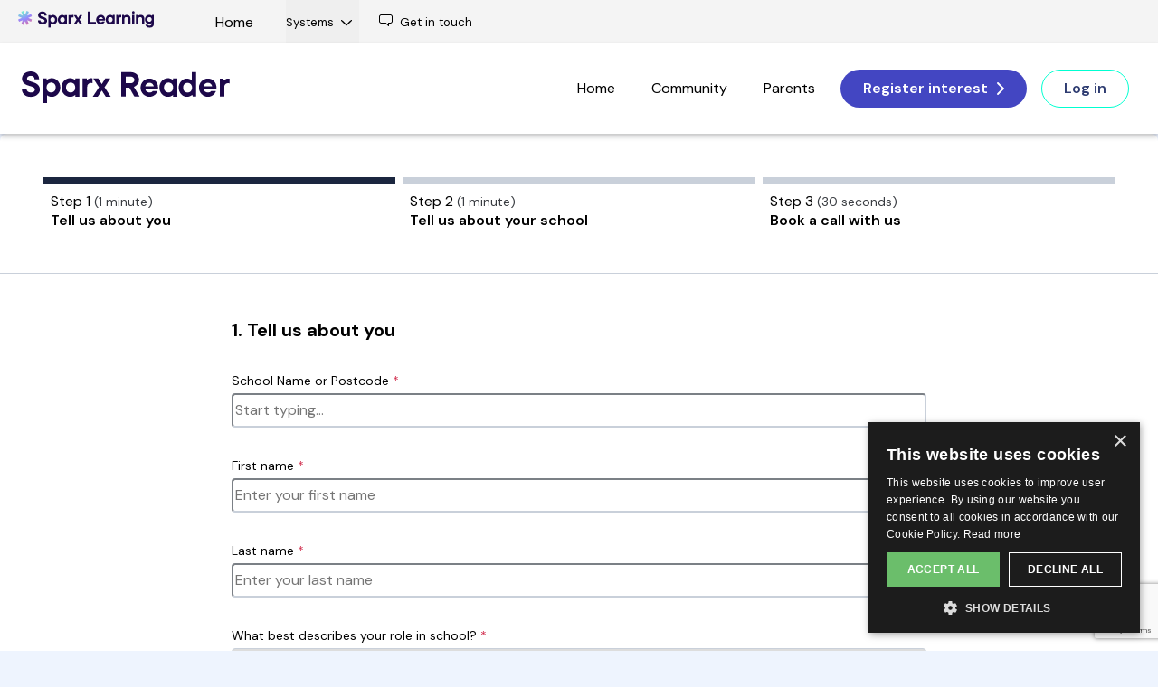

--- FILE ---
content_type: text/html; charset=utf-8
request_url: https://sparxreader.com/register-interest/?utm_content=hero
body_size: 11804
content:
<!DOCTYPE html><html lang="en" data-astro-cid-sckkx6r4> <head><script type="text/javascript" charset="UTF-8" src="//cdn.cookie-script.com/s/7b57fbe4acc32717559fe0d35e84e5b9.js"></script><!-- Google tag (gtag.js) --><!-- We always load GA, but initially consent is denied. --><script type="application/javascript">
  // Define dataLayer and the gtag function.
  window.dataLayer = window.dataLayer || [];
  function gtag(){
    dataLayer.push(arguments);
  }
</script> <script type="text/plain" data-cookiescript="accepted" data-cookiecategory="performance">(function(){const id = "G-2W4FECFLC8";

  gtag('js', new Date());

  gtag('config', id);

  var script = document.createElement('script');
  script.type = 'text/javascript';
  script.async = true;
  script.src = '//www.googletagmanager.com/gtag/js?id=' + id;
  document.getElementsByTagName('head')[0].appendChild(script);
})();</script><meta charset="UTF-8"><meta name="viewport" content="width=device-width"><meta name="theme-color" content="#494BC3"><link rel="apple-touch-icon" sizes="180x180" href="/apple-touch-icon.png"><link rel="icon" type="image/png" sizes="32x32" href="/favicon-32x32.png"><link rel="icon" type="image/png" sizes="16x16" href="/favicon-16x16.png"><link rel="manifest" href="/site.webmanifest"><link rel="preconnect" href="https://fonts.googleapis.com"><link rel="preconnect" href="https://fonts.gstatic.com" crossorigin=""><link href="https://fonts.googleapis.com/css2?family=DM+Sans:ital,wght@0,300;0,400;0,500;0,600;0,700;1,300;1,400;1,500;1,600;1,700&display=swap" rel="stylesheet"><link href="https://fonts.googleapis.com/css2?family=Caveat:wght@700&family=DM+Sans:opsz,wght@9..40,300;9..40,400;9..40,500;9..40,600;9..40,700&display=swap" rel="stylesheet"><meta name="generator" content="Astro v5.15.3"><title>Sparx Reader - Register interest</title><link rel="canonical" href="http://localhost:3000/register-interest/"><meta name="description" content="Sparx Reader aims to get all young people reading regularly to build reading confidence. Sparx Reader makes reading visible to teachers, empowering schools to build a culture of regular independent reading."><meta name="robots" content="index, follow"><meta name="keywords" content="sparx reader, sparx reader homework, reading homework, online reading homework, online reading learning, reading platform, online reading homework tracking, personalised reading homework, 11-16 year olds reading support"><script type="text/javascript">
      window.spxStatusEmbedComponentIDs = [
        '01J5XB97CYB8BCXB0NMTNKJXZ5',
      ];
    </script><link rel="stylesheet" href="/_astro/community.MqGk67fD.css">
<link rel="stylesheet" href="/_astro/community.C3dzp8H6.css">
<link rel="stylesheet" href="/_astro/register-interest.beu40qyx.css">
<link rel="stylesheet" href="/_astro/community.AlFBpqrm.css">
<link rel="stylesheet" href="/_astro/register-interest.coLaahm0.css">
<style>._VideoModalPreviewImg_99c03_1{display:flex;position:relative;width:100%}._VideoModalPreviewImg_99c03_1 img{width:100%;box-shadow:0 rgba(0,0,0,.1);border-radius:var(--spx-unit-2)}._VideoModalPreviewImg_99c03_1 svg{width:24%;height:24%;position:absolute;left:38%;top:38%;transition:all .2s ease-in-out}._VideoModalPreviewImg_99c03_1:hover{cursor:pointer}._VideoModalPreviewImg_99c03_1:hover img{box-shadow:0 0 8px rgba(0,0,0,.3)}._VideoModalPreviewImg_99c03_1:hover svg{transform:scale(1.1);filter:drop-shadow(0 0 4px rgba(0,0,0,.5))}._VideoModalPreviewTitle_99c03_30{margin-top:var(--spx-unit-2);text-align:center}._DialogOverlay_99c03_35{z-index:999998!important}._DialogContent_99c03_39{z-index:999999!important}html{font-size:16px;user-select:var(--user-select-accessibility-setting);-webkit-user-select:var(--user-select-accessibility-setting)}html ._ReactQueryDevtools_99c03_1{-webkit-user-select:text;user-select:text}
</style>
<link rel="stylesheet" href="/_astro/register-interest.CL_-A9bv.css"></head> <body data-theme="sparxreader.com" data-astro-cid-sckkx6r4> <style>astro-island,astro-slot,astro-static-slot{display:contents}</style><script>(()=>{var e=async t=>{await(await t())()};(self.Astro||(self.Astro={})).load=e;window.dispatchEvent(new Event("astro:load"));})();</script><script>(()=>{var A=Object.defineProperty;var g=(i,o,a)=>o in i?A(i,o,{enumerable:!0,configurable:!0,writable:!0,value:a}):i[o]=a;var d=(i,o,a)=>g(i,typeof o!="symbol"?o+"":o,a);{let i={0:t=>m(t),1:t=>a(t),2:t=>new RegExp(t),3:t=>new Date(t),4:t=>new Map(a(t)),5:t=>new Set(a(t)),6:t=>BigInt(t),7:t=>new URL(t),8:t=>new Uint8Array(t),9:t=>new Uint16Array(t),10:t=>new Uint32Array(t),11:t=>1/0*t},o=t=>{let[l,e]=t;return l in i?i[l](e):void 0},a=t=>t.map(o),m=t=>typeof t!="object"||t===null?t:Object.fromEntries(Object.entries(t).map(([l,e])=>[l,o(e)]));class y extends HTMLElement{constructor(){super(...arguments);d(this,"Component");d(this,"hydrator");d(this,"hydrate",async()=>{var b;if(!this.hydrator||!this.isConnected)return;let e=(b=this.parentElement)==null?void 0:b.closest("astro-island[ssr]");if(e){e.addEventListener("astro:hydrate",this.hydrate,{once:!0});return}let c=this.querySelectorAll("astro-slot"),n={},h=this.querySelectorAll("template[data-astro-template]");for(let r of h){let s=r.closest(this.tagName);s!=null&&s.isSameNode(this)&&(n[r.getAttribute("data-astro-template")||"default"]=r.innerHTML,r.remove())}for(let r of c){let s=r.closest(this.tagName);s!=null&&s.isSameNode(this)&&(n[r.getAttribute("name")||"default"]=r.innerHTML)}let p;try{p=this.hasAttribute("props")?m(JSON.parse(this.getAttribute("props"))):{}}catch(r){let s=this.getAttribute("component-url")||"<unknown>",v=this.getAttribute("component-export");throw v&&(s+=` (export ${v})`),console.error(`[hydrate] Error parsing props for component ${s}`,this.getAttribute("props"),r),r}let u;await this.hydrator(this)(this.Component,p,n,{client:this.getAttribute("client")}),this.removeAttribute("ssr"),this.dispatchEvent(new CustomEvent("astro:hydrate"))});d(this,"unmount",()=>{this.isConnected||this.dispatchEvent(new CustomEvent("astro:unmount"))})}disconnectedCallback(){document.removeEventListener("astro:after-swap",this.unmount),document.addEventListener("astro:after-swap",this.unmount,{once:!0})}connectedCallback(){if(!this.hasAttribute("await-children")||document.readyState==="interactive"||document.readyState==="complete")this.childrenConnectedCallback();else{let e=()=>{document.removeEventListener("DOMContentLoaded",e),c.disconnect(),this.childrenConnectedCallback()},c=new MutationObserver(()=>{var n;((n=this.lastChild)==null?void 0:n.nodeType)===Node.COMMENT_NODE&&this.lastChild.nodeValue==="astro:end"&&(this.lastChild.remove(),e())});c.observe(this,{childList:!0}),document.addEventListener("DOMContentLoaded",e)}}async childrenConnectedCallback(){let e=this.getAttribute("before-hydration-url");e&&await import(e),this.start()}async start(){let e=JSON.parse(this.getAttribute("opts")),c=this.getAttribute("client");if(Astro[c]===void 0){window.addEventListener(`astro:${c}`,()=>this.start(),{once:!0});return}try{await Astro[c](async()=>{let n=this.getAttribute("renderer-url"),[h,{default:p}]=await Promise.all([import(this.getAttribute("component-url")),n?import(n):()=>()=>{}]),u=this.getAttribute("component-export")||"default";if(!u.includes("."))this.Component=h[u];else{this.Component=h;for(let f of u.split("."))this.Component=this.Component[f]}return this.hydrator=p,this.hydrate},e,this)}catch(n){console.error(`[astro-island] Error hydrating ${this.getAttribute("component-url")}`,n)}}attributeChangedCallback(){this.hydrate()}}d(y,"observedAttributes",["props"]),customElements.get("astro-island")||customElements.define("astro-island",y)}})();</script><astro-island uid="Z22Kjyd" prefix="r6" component-url="/_astro/marketing.DPrlTMLY.js" component-export="SparxLearningBanner" renderer-url="/_astro/client.Bi4-m31u.js" props="{&quot;system&quot;:[0,2],&quot;data-astro-cid-sckkx6r4&quot;:[0,true]}" ssr client="load" opts="{&quot;name&quot;:&quot;SparxLearningBanner&quot;,&quot;value&quot;:true}" await-children><link rel="preload" as="image" href="/_astro/logo-sparxlearning.Dm9UKH8z.svg"/><nav class="_DesktopBannerContainer_cw8jn_1"><a href="https://sparx-learning.com" target="_blank" rel="noopener noreferrer" class="_Logo_cw8jn_48"><img src="/_astro/logo-sparxlearning.Dm9UKH8z.svg" alt="Sparx Learning"/></a><ul class="_NavItems_cw8jn_23"><li class="_HomeButton_cw8jn_37"><a href="https://sparx-learning.com" target="_blank" rel="noopener noreferrer">Home</a></li><li><div class="_DropdownButtonContainer_15py4_6"><button class="_DropdownButton_15py4_6">Systems<svg width="15" height="15" viewBox="0 0 15 15" fill="none" xmlns="http://www.w3.org/2000/svg" class="_ChevronIcon_m2drs_1" data-open="false"><path d="M3.13523 6.15803C3.3241 5.95657 3.64052 5.94637 3.84197 6.13523L7.5 9.56464L11.158 6.13523C11.3595 5.94637 11.6759 5.95657 11.8648 6.15803C12.0536 6.35949 12.0434 6.67591 11.842 6.86477L7.84197 10.6148C7.64964 10.7951 7.35036 10.7951 7.15803 10.6148L3.15803 6.86477C2.95657 6.67591 2.94637 6.35949 3.13523 6.15803Z" fill="currentColor" fill-rule="evenodd" clip-rule="evenodd"></path></svg></button></div></li><li class="_HomeButton_cw8jn_37" style="flex:1;justify-content:end"><button class="_GetInTouchButton_cw8jn_70"><svg width="15" height="13" viewBox="0 0 15 13" fill="none" xmlns="http://www.w3.org/2000/svg" class="_MessageIcon_cw8jn_77"><path fill-rule="evenodd" clip-rule="evenodd" d="M12.5 1L2.5 1.00002C1.67157 1.00002 1 1.6716 1 2.50002V7.50003C1 8.3285 1.67157 9 2.5 9H7.50003C7.63264 9 7.75982 9.0527 7.85358 9.1465L10 11.2929V9.5C10 9.2239 10.2239 9 10.5 9H12.5C13.3284 9 14 8.3285 14 7.50003V2.5C14 1.67157 13.3284 1 12.5 1ZM2.49999 2.00272e-05L12.5 0C13.8807 0 15 1.11929 15 2.5V7.50003C15 8.8807 13.8807 10 12.5 10H11V12.5C11 12.7022 10.8782 12.8845 10.6913 12.9619C10.5045 13.0393 10.2894 12.9965 10.1464 12.8536L7.29292 10H2.5C1.11929 10 0 8.8807 0 7.50003V2.50002C0 1.11931 1.11928 3.00272e-05 2.49999 2.00272e-05Z" fill="black"></path></svg>Get in touch</button></li></ul></nav><nav class="_MobileBannerContainer_cw8jn_14"><div class="_DropdownButtonContainer_15py4_6"><button class="_DropdownButton_15py4_6"><img src="/_astro/logo-sparxlearning.Dm9UKH8z.svg" alt="Sparx Learning" class="_Logo_c4jfb_31"/><svg width="15" height="15" viewBox="0 0 15 15" fill="none" xmlns="http://www.w3.org/2000/svg" class="_ChevronIcon_m2drs_1" data-open="false"><path d="M3.13523 6.15803C3.3241 5.95657 3.64052 5.94637 3.84197 6.13523L7.5 9.56464L11.158 6.13523C11.3595 5.94637 11.6759 5.95657 11.8648 6.15803C12.0536 6.35949 12.0434 6.67591 11.842 6.86477L7.84197 10.6148C7.64964 10.7951 7.35036 10.7951 7.15803 10.6148L3.15803 6.86477C2.95657 6.67591 2.94637 6.35949 3.13523 6.15803Z" fill="currentColor" fill-rule="evenodd" clip-rule="evenodd"></path></svg></button></div></nav><!--astro:end--></astro-island> <astro-island uid="Z1kFBcx" prefix="r7" component-url="/_astro/marketing.DPrlTMLY.js" component-export="Navbar" renderer-url="/_astro/client.Bi4-m31u.js" props="{&quot;title&quot;:[0,&quot;Sparx Reader&quot;],&quot;logoSrc&quot;:[0,&quot;/_astro/logo.CP7Ah3BC.svg&quot;],&quot;links&quot;:[1,[[0,{&quot;text&quot;:[0,&quot;Home&quot;],&quot;href&quot;:[0,&quot;/&quot;],&quot;active&quot;:[0,false]}],[0,{&quot;text&quot;:[0,&quot;Community&quot;],&quot;href&quot;:[0,&quot;/community&quot;],&quot;active&quot;:[0,false]}],[0,{&quot;text&quot;:[0,&quot;Parents&quot;],&quot;href&quot;:[0,&quot;/parents&quot;],&quot;active&quot;:[0,false]}]]],&quot;teacherLoginUrl&quot;:[0,&quot;https://reader.sparx-learning.com/&quot;],&quot;studentLoginUrl&quot;:[0,null],&quot;registerInterestPath&quot;:[0,&quot;/register-interest&quot;],&quot;data-astro-cid-sckkx6r4&quot;:[0,true]}" ssr client="load" opts="{&quot;name&quot;:&quot;Navbar&quot;,&quot;value&quot;:true}" await-children><link rel="preload" as="image" href="/_astro/logo.CP7Ah3BC.svg"/><div class="_StickyContainer_1oyh8_1"><header class="_Header_1oyh8_7"><a href="/"><img src="/_astro/logo.CP7Ah3BC.svg" alt="Sparx Reader" class="_Logo_1oyh8_20"/></a><div class="_HiddenAt_gk0gx_1 _Lg_gk0gx_32"><nav class="_Nav_1oyh8_90 _DesktopNav_1oyh8_36"><a class="_Link_1oyh8_97" href="/" tabindex="0">Home</a><a class="_Link_1oyh8_97" href="/community" tabindex="0">Community</a><a class="_Link_1oyh8_97" href="/parents" tabindex="0">Parents</a><a class="_ButtonBase_nt2r3_1 _FocusTarget_1nxry_1 _ButtonMd_nt2r3_35 _ButtonContained_nt2r3_111 _Button_1oyh8_38 _RegisterInterestButton_1oyh8_60 _Button_1ee61_1" tabindex="0" href="/register-interest?utm_content=desktop_navbar"><div class="_Content_nt2r3_194">Register interest</div><div class="_RightIcon_nt2r3_61"><svg aria-hidden="true" focusable="false" data-prefix="fas" data-icon="chevron-right" class="svg-inline--fa fa-chevron-right _Icon_1ee61_5" role="img" xmlns="http://www.w3.org/2000/svg" viewBox="0 0 320 512"><path fill="currentColor" d="M310.6 233.4c12.5 12.5 12.5 32.8 0 45.3l-192 192c-12.5 12.5-32.8 12.5-45.3 0s-12.5-32.8 0-45.3L242.7 256 73.4 86.6c-12.5-12.5-12.5-32.8 0-45.3s32.8-12.5 45.3 0l192 192z"></path></svg></div></a><div class="_LoginMenu_1oyh8_224"><a class="_ButtonBase_nt2r3_1 _FocusTarget_1nxry_1 _ButtonMd_nt2r3_35 _ButtonBlue_nt2r3_76 _ButtonOutlined_nt2r3_129 _Button_1oyh8_38 _ButtonLogin_1oyh8_69" tabindex="0" href="https://reader.sparx-learning.com/"><div class="_Content_nt2r3_194">Log in</div></a></div></nav></div><div class="_HiddenAt_gk0gx_1 _ShownUntil_gk0gx_6 _Lg_gk0gx_32"><div class="_MobileNavContainer_1oyh8_155"><div class="_MobileNav_1oyh8_37"><div class="_HiddenAt_gk0gx_1 _Xs_gk0gx_2"><div class="_LoginMenu_1oyh8_224"><a class="_ButtonBase_nt2r3_1 _FocusTarget_1nxry_1 _ButtonMd_nt2r3_35 _ButtonBlue_nt2r3_76 _ButtonOutlined_nt2r3_129 _Button_1oyh8_38 _ButtonLogin_1oyh8_69" tabindex="0" href="https://reader.sparx-learning.com/"><div class="_Content_nt2r3_194">Log in</div></a></div></div><button class="_MenuButton_1oyh8_160" aria-label="Open navigation menu"><svg width="15" height="15" viewBox="0 0 15 15" fill="none" xmlns="http://www.w3.org/2000/svg" class="_MenuIcon_1oyh8_168"><path d="M1.5 3C1.22386 3 1 3.22386 1 3.5C1 3.77614 1.22386 4 1.5 4H13.5C13.7761 4 14 3.77614 14 3.5C14 3.22386 13.7761 3 13.5 3H1.5ZM1 7.5C1 7.22386 1.22386 7 1.5 7H13.5C13.7761 7 14 7.22386 14 7.5C14 7.77614 13.7761 8 13.5 8H1.5C1.22386 8 1 7.77614 1 7.5ZM1 11.5C1 11.2239 1.22386 11 1.5 11H13.5C13.7761 11 14 11.2239 14 11.5C14 11.7761 13.7761 12 13.5 12H1.5C1.22386 12 1 11.7761 1 11.5Z" fill="currentColor" fill-rule="evenodd" clip-rule="evenodd"></path></svg></button></div></div></div></header></div><!--astro:end--></astro-island>  <astro-island uid="rbXYN" prefix="r5" component-url="/_astro/register-interest-form.B9jBqC_t.js" component-export="RegisterInterestForm" renderer-url="/_astro/client.Bi4-m31u.js" props="{&quot;recaptchaKey&quot;:[0,&quot;6Lfc2mAbAAAAAFgCKoj_ojN4CAfLhfmrpGASAzQa&quot;],&quot;registerInterestURL&quot;:[0,&quot;https://registerinterest.sparxmaths.uk&quot;],&quot;schoolSearchURL&quot;:[0,&quot;https://schoolsearch.api.sparxmaths.uk/v1/search&quot;],&quot;product&quot;:[0,2],&quot;registerInterestSubmitEndpoint&quot;:[0,&quot;reader-form&quot;],&quot;introCallSchedulerURL&quot;:[0,&quot;https://meetings-eu1.hubspot.com/meetings/lee-bacchus/sparx-reader-without-smhw-intro-and-set-up&quot;],&quot;studentLoginURL&quot;:[0,&quot;https://reader.sparx-learning.com/&quot;]}" ssr client="load" opts="{&quot;name&quot;:&quot;RegisterInterestForm&quot;,&quot;value&quot;:true}" await-children><section class="_Root_8bbfu_1"><div class="_Content_8bbfu_10"><div class="_Stepper_8bbfu_14"><div class="_Root_aodi3_1 undefined"><div class="_Step_aodi3_6"><div class="_StepStripe_aodi3_17 _StripeSelected_aodi3_22"></div><div class="_StepTitle_aodi3_34">Step <!-- -->1<!-- --> <span class="_StepTime_aodi3_39">(<!-- -->1 minute<!-- -->)</span></div><div class="_StepDescription_aodi3_46">Tell us about you</div></div><div class="_Step_aodi3_6"><div class="_StepStripe_aodi3_17 _StripeToDo_aodi3_30"></div><div class="_StepTitle_aodi3_34">Step <!-- -->2<!-- --> <span class="_StepTime_aodi3_39">(<!-- -->1 minute<!-- -->)</span></div><div class="_StepDescription_aodi3_46">Tell us about your school</div></div><div class="_Step_aodi3_6"><div class="_StepStripe_aodi3_17 _StripeToDo_aodi3_30"></div><div class="_StepTitle_aodi3_34">Step <!-- -->3<!-- --> <span class="_StepTime_aodi3_39">(<!-- -->30 seconds<!-- -->)</span></div><div class="_StepDescription_aodi3_46">Book a call with us</div></div></div></div><div class="_Main_8bbfu_25"><div class="_SpinnerContainer_8bbfu_168"><svg class="_Spinner_8ufzi_1" viewBox="0 0 50 50" style="width:1em;height:1em"><circle class="_Path_8ufzi_8" cx="25" cy="25" r="20" fill="none" stroke-width="5" stroke="currentColor"></circle></svg> <span class="_LoadingMessageText_8bbfu_52">Loading...</span></div><div class="_Form_8bbfu_56 _Hidden_8bbfu_71"><h2 class="_Title_8bbfu_75">1. Tell us about you</h2><form><div class="_ExtraMarginBottom_8bbfu_92"><div class="_Root_w9yor_1"><label for="search" class="_FieldLabel_8bbfu_100">School Name or Postcode <span class="_MandatoryFieldMarker_8bbfu_124">*</span></label><input required="" type="text" id="search" autoComplete="off" class="_FieldInput_8bbfu_107" placeholder="Start typing..." name="search"/></div></div><div><label for="first-name" class="_FieldLabel_8bbfu_100 _ExtraMarginBottom_8bbfu_92">First name <span class="_MandatoryFieldMarker_8bbfu_124">*</span><input required="" type="text" id="first-name" autoComplete="given-name" class="_FieldInput_8bbfu_107" placeholder="Enter your first name" name="first-name"/></label></div><div><label for="last-name" class="_FieldLabel_8bbfu_100 _ExtraMarginBottom_8bbfu_92">Last name <span class="_MandatoryFieldMarker_8bbfu_124">*</span><input required="" type="text" id="last-name" autoComplete="family-name" class="_FieldInput_8bbfu_107" placeholder="Enter your last name" name="last-name"/></label></div><div class="_ExtraMarginBottom_8bbfu_92"><label for="role" class="_FieldLabel_8bbfu_100">What best describes your role in school? <span class="_MandatoryFieldMarker_8bbfu_124">*</span><select required="" name="role" id="role" class="_FieldInput_8bbfu_107"><option disabled="" value="" selected="">Select an option</option><option value="Head of School">Head of School</option><option value="English Senior Leader">English Senior Leader</option><option value="Senior Leader">Senior Leader</option><option value="Trust Director of English">Trust Director of English</option><option value="Head of English Department">Head of English Department</option><option value="Lead Practitioner">Lead Practitioner</option><option value="Deputy Head of English Department">Deputy Head of English Department</option><option value="Key Stage Leader">Key Stage Leader</option><option value="Literacy Coordinator">Literacy Coordinator</option><option value="Reading Leader">Reading Leader</option><option value="English Teacher">English Teacher</option><option value="Network Manager">Network Manager</option><option value="Librarian">Librarian</option><option value="Parent">Parent</option><option value="Private Tutor">Private Tutor</option><option value="Student">Student</option><option value="Other">Other</option></select></label></div><div class="_ExtraMarginBottom_8bbfu_92"><label for="email" class="_FieldLabel_8bbfu_100">Personal school email address <span class="_MandatoryFieldMarker_8bbfu_124">*</span><input required="" type="email" id="email" autoComplete="email" class="_FieldInput_8bbfu_107" placeholder="Enter your school email address" name="email"/></label><div class="_FieldInputInfo_8bbfu_117">Sorry no Gmail or Yahoo addresses here! Please use an address that includes your school&#x27;s domain.</div></div><div class="_ExtraMarginBottom_8bbfu_92"><label for="website" class="_FieldLabel_8bbfu_100">School website address <span class="_MandatoryFieldMarker_8bbfu_124">*</span></label><input required="" type="text" id="website" autoComplete="url" class="_FieldInput_8bbfu_107" placeholder="Enter your school&#x27;s website address" name="website"/></div><div class="_ButtonRight_8bbfu_142"><button class="_ButtonBase_nt2r3_1 _FocusTarget_1nxry_1 _ButtonMd_nt2r3_35 _ButtonContained_nt2r3_111 _Button_16577_1 " tabindex="0" type="submit"><div class="_Content_nt2r3_194">Next</div><div class="_RightIcon_nt2r3_61"><svg aria-hidden="true" focusable="false" data-prefix="fas" data-icon="chevron-right" class="svg-inline--fa fa-chevron-right " role="img" xmlns="http://www.w3.org/2000/svg" viewBox="0 0 320 512"><path fill="currentColor" d="M310.6 233.4c12.5 12.5 12.5 32.8 0 45.3l-192 192c-12.5 12.5-32.8 12.5-45.3 0s-12.5-32.8 0-45.3L242.7 256 73.4 86.6c-12.5-12.5-12.5-32.8 0-45.3s32.8-12.5 45.3 0l192 192z"></path></svg></div></button></div></form></div><div class="_Form_8bbfu_56 _Hidden_8bbfu_71"><h2 class="_Title_8bbfu_75">2. Tell us about your school</h2><form><div class="_ExtraMarginBottom_8bbfu_92"><label for="source" class="_FieldLabel_8bbfu_100">How did you hear about <!-- -->Sparx Reader<!-- -->?<span class="_MandatoryFieldMarker_8bbfu_124">*</span><select required="" name="source" id="source" class="_FieldInput_8bbfu_107"><option disabled="" value="" selected="">Select an option</option></select></label></div><div class="_ExtraMarginBottomLg_8bbfu_96"><label for="why" class="_FieldLabel_8bbfu_100">Tell us about some of the problems you are hoping<!-- --> <!-- -->Sparx Reader<!-- --> will address <span class="_MandatoryFieldMarker_8bbfu_124">*</span><textarea required="" name="why" id="why" rows="3" class="_FieldInput_8bbfu_107" placeholder="Type your answer here"></textarea></label></div><div class="_Buttons_8bbfu_147"><button class="_ButtonBase_nt2r3_1 _FocusTarget_1nxry_1 _ButtonMd_nt2r3_35 _ButtonOutlined_nt2r3_129 _Button_16577_1 _SecondaryButton_8bbfu_164" tabindex="0"><div class="_LeftIcon_nt2r3_57"><svg aria-hidden="true" focusable="false" data-prefix="fas" data-icon="chevron-left" class="svg-inline--fa fa-chevron-left " role="img" xmlns="http://www.w3.org/2000/svg" viewBox="0 0 320 512"><path fill="currentColor" d="M9.4 233.4c-12.5 12.5-12.5 32.8 0 45.3l192 192c12.5 12.5 32.8 12.5 45.3 0s12.5-32.8 0-45.3L77.3 256 246.6 86.6c12.5-12.5 12.5-32.8 0-45.3s-32.8-12.5-45.3 0l-192 192z"></path></svg></div><div class="_Content_nt2r3_194">Go back</div></button><button class="_ButtonBase_nt2r3_1 _FocusTarget_1nxry_1 _ButtonMd_nt2r3_35 _ButtonContained_nt2r3_111 _Button_16577_1 " tabindex="0" type="submit"><div class="_Content_nt2r3_194">Next</div><div class="_RightIcon_nt2r3_61"><svg aria-hidden="true" focusable="false" data-prefix="fas" data-icon="chevron-right" class="svg-inline--fa fa-chevron-right " role="img" xmlns="http://www.w3.org/2000/svg" viewBox="0 0 320 512"><path fill="currentColor" d="M310.6 233.4c12.5 12.5 12.5 32.8 0 45.3l-192 192c-12.5 12.5-32.8 12.5-45.3 0s-12.5-32.8 0-45.3L242.7 256 73.4 86.6c-12.5-12.5-12.5-32.8 0-45.3s32.8-12.5 45.3 0l192 192z"></path></svg></div></button></div></form></div><div class="_BookCall_8bbfu_64 _Hidden_8bbfu_71"><h2 class="_Title_8bbfu_75 _TitleBookACall_8bbfu_82">3. Book a call with us</h2><div class="_Calendly_8bbfu_152"><div class="meetings-iframe-container" data-src="https://meetings-eu1.hubspot.com/meetings/lee-bacchus/sparx-reader-without-smhw-intro-and-set-up?embed=true"></div></div></div><div class="_Root_474ci_1 _Hidden_474ci_8"><div class="_Main_474ci_12"><div class="_TickerCircle_474ci_19"><svg width="24" height="24" viewBox="0 0 24 24" fill="none" xmlns="http://www.w3.org/2000/svg" class="_White_dg7wj_24 _Tick_474ci_19"><path d="M4 11.5L9.5 17.5L20 7" stroke="currentColor" stroke-width="3" stroke-linecap="round" stroke-linejoin="round"></path></svg></div><div class="_TopBox_474ci_41"><div class="_TopBoxTitleArea_474ci_54"><svg viewBox="0 0 266 269" fill="none" xmlns="http://www.w3.org/2000/svg" class="_Popper_474ci_60"><path d="M87.9849 77.0015L33.8998 231.3C33.8998 231.3 38.0786 249.578 54.4412 247.558C70.8039 245.537 200.887 173.542 200.887 173.542C200.887 173.542 117.393 140.816 87.9849 77.0015Z" fill="#FACC32"></path><path d="M158.365 112.999C115.027 72.0928 87.9849 77.0018 87.9849 77.0018C117.393 140.816 200.887 173.541 200.887 173.541C206.381 170.515 201.705 153.906 158.365 112.999Z" fill="#D59936"></path><path d="M37.8597 220.004C37.8597 220.004 47.2863 241.717 62.1812 245.128L76.7774 238.699C76.7774 238.699 47.487 222.971 44.5852 200.814L37.8597 220.004Z" fill="#7B4A9D"></path><path d="M51.6892 179.676C51.6892 179.676 69.0746 216.123 93.4841 230.582L115.078 219.586C115.078 219.586 79.8035 196.04 60.1639 155.499L51.6892 179.676Z" fill="#7B4A9D"></path><path d="M68.942 131.328C68.942 131.328 112.529 193.585 150.689 200.814L169.717 190.572C169.717 190.572 110.295 162.492 76.7773 108.976L68.942 131.328Z" fill="#7B4A9D"></path><path d="M128.593 110.93L116.097 107.027C116.256 106.516 131.591 55.5747 100.652 26.1081L109.679 16.6289C125.057 31.275 133.186 52.3042 133.186 77.4431C133.186 96.0418 128.781 110.33 128.593 110.93Z" fill="#EE2959"></path><path d="M161.055 144.237L155.672 134.126C157.682 133.056 205.49 108.019 257.604 118.056L255.438 129.304C207.39 120.046 161.513 143.994 161.055 144.237Z" fill="#5774B8"></path><path d="M169.34 97.1415C168.881 95.8119 165.035 83.9259 171.613 75.9934C175.714 71.0481 182.308 69.2098 191.211 70.5268C192.248 70.6803 193.276 70.8356 194.29 70.99C202.196 72.1879 213.025 73.8273 215.145 71.3669C215.579 70.8628 217.539 67.6758 213.45 54.3821C212.319 50.7083 208.879 39.5289 215.438 32.55C219.622 28.097 226.297 26.9372 235.281 29.1015C239.115 30.027 243.21 29.2995 246.519 27.1107C249.801 24.94 251.96 21.6404 252.601 17.8204C253.329 13.4718 252.775 9.84612 250.909 6.73543L262.133 0C265.62 5.81267 266.757 12.5345 265.51 19.9811C264.283 27.3159 259.993 33.8933 253.74 38.0285C247.413 42.2136 239.567 43.5978 232.214 41.8267C227.286 40.6397 225.248 41.2809 224.971 41.5179C224.966 41.527 223.776 43.4352 225.959 50.5303C228.951 60.252 231.552 72.3787 225.06 79.9106C218.218 87.8513 206.219 86.0339 192.329 83.9313C191.329 83.7788 190.315 83.6262 189.292 83.4745C184.774 82.8042 182.403 83.4872 181.689 84.3464C180.315 86.0039 180.961 90.6958 181.71 92.8574L169.34 97.1415Z" fill="#EE2959"></path><path d="M50.1979 154.937L41.3254 147.693L45.7612 151.315L41.3155 147.705C43.4725 145.034 48.8165 136.591 47.6712 129.68C47.1227 126.364 45.0982 123.643 41.4844 121.359C38.0295 119.178 34.3212 117.313 30.7355 115.509C21.714 110.972 13.193 106.686 12.8125 98.3003C12.4555 90.4568 19.6287 82.7023 37.5681 71.5338C40.4535 69.7374 42.6179 68.2624 44.2372 67.0681C40.9549 67.2543 36.0931 67.7974 28.9835 69.0789C16.7469 71.2913 4.75465 64.189 1.08995 52.5682C-1.61658 43.9863 -0.593002 31.4736 19.6587 20.603L25.0754 30.6953C8.93433 39.3589 11.2521 46.7074 12.0132 49.1233C13.9496 55.262 20.3744 58.9948 26.9509 57.8078C48.3343 53.9505 57.2068 54.9069 59.6817 61.3335C62.2492 68.0008 55.4402 73.8989 43.6215 81.2564C24.2789 93.2977 24.2462 97.6019 24.2534 97.7799C24.3306 99.4665 32.1323 103.39 35.8815 105.276C39.5335 107.113 43.6723 109.195 47.5995 111.675C53.9753 115.702 57.9115 121.301 58.9805 127.869C61.1339 141.084 51.3232 153.558 50.1979 154.937Z" fill="#5774B8"></path><path d="M39.172 179.327L27.7455 175.782C26.801 175.49 26.2724 174.485 26.5657 173.542L30.1106 162.114C30.403 161.171 31.4066 160.642 32.3512 160.935L43.7776 164.48C44.7222 164.774 45.2498 165.776 44.9574 166.721L41.4126 178.147C41.1201 179.092 40.1165 179.621 39.172 179.327Z" fill="#EE2959"></path><path d="M102.838 74.3687L91.4107 70.8238C90.4662 70.5314 89.9385 69.5269 90.2309 68.5832L93.7758 57.1568C94.0691 56.2122 95.0727 55.6836 96.0173 55.977L107.444 59.5218C108.388 59.8143 108.916 60.8188 108.623 61.7624L105.079 73.1889C104.786 74.1334 103.783 74.662 102.838 74.3687Z" fill="#EE2959"></path><path d="M77.2014 84.5911H65.2373C64.2483 84.5911 63.4463 83.79 63.4463 82.801V70.8369C63.4463 69.8478 64.2483 69.0449 65.2373 69.0449H77.2014C78.1905 69.0449 78.9925 69.8478 78.9925 70.8369V82.801C78.9925 83.79 78.1905 84.5911 77.2014 84.5911Z" fill="#FACC32"></path><path d="M224.258 172.254L212.514 174.543C211.544 174.732 210.603 174.099 210.414 173.128L208.126 161.385C207.936 160.414 208.57 159.474 209.54 159.284L221.283 156.996C222.254 156.807 223.194 157.44 223.383 158.411L225.672 170.153C225.861 171.124 225.228 172.064 224.258 172.254Z" fill="#FACC32"></path><path d="M233.947 214.941L222.675 218.949C221.743 219.28 220.718 218.795 220.387 217.862L216.378 206.59C216.046 205.658 216.533 204.633 217.465 204.302L228.738 200.293C229.67 199.962 230.693 200.448 231.026 201.38L235.034 212.653C235.365 213.584 234.878 214.609 233.947 214.941Z" fill="#D59936"></path><path d="M252.668 191.676L240.719 191.069C239.732 191.018 238.972 190.177 239.023 189.19L239.629 177.241C239.679 176.253 240.521 175.494 241.508 175.543L253.457 176.15C254.444 176.2 255.205 177.041 255.155 178.029L254.548 189.978C254.497 190.965 253.656 191.727 252.668 191.676Z" fill="#D59936"></path><path d="M227.591 268.233L216.883 262.893C215.998 262.452 215.639 261.377 216.08 260.491L221.419 249.785C221.861 248.899 222.936 248.541 223.821 248.981L234.529 254.321C235.413 254.762 235.773 255.837 235.331 256.723L229.992 267.43C229.551 268.315 228.475 268.674 227.591 268.233Z" fill="#EE2959"></path><path d="M223.703 13.4436L215.244 21.9037C214.545 22.6031 213.411 22.6031 212.711 21.9037L204.252 13.4436C203.553 12.7442 203.553 11.6098 204.252 10.9114L212.711 2.45126C213.411 1.75192 214.545 1.75192 215.244 2.45126L223.703 10.9114C224.403 11.6098 224.403 12.7442 223.703 13.4436Z" fill="#EE2959"></path><path d="M136.323 35.3759L127.863 26.9157C127.164 26.2164 127.164 25.082 127.863 24.3836L136.323 15.9234C137.022 15.2241 138.156 15.2241 138.856 15.9234L147.315 24.3836C148.014 25.082 148.014 26.2164 147.315 26.9157L138.856 35.3759C138.156 36.0761 137.022 36.0761 136.323 35.3759Z" fill="#5774B8"></path><path d="M153.905 86.0147L142.478 82.4699C141.533 82.1766 141.005 81.173 141.298 80.2284L144.843 68.802C145.136 67.8574 146.14 67.3297 147.083 67.6222L158.51 71.167C159.454 71.4603 159.983 72.463 159.69 73.4076L156.145 84.834C155.852 85.7795 154.85 86.3072 153.905 86.0147Z" fill="#5774B8"></path><path d="M161.777 226.734L150.349 223.189C149.405 222.896 148.877 221.892 149.17 220.948L152.714 209.521C153.007 208.577 154.01 208.049 154.955 208.341L166.381 211.886C167.326 212.18 167.854 213.182 167.561 214.127L164.016 225.553C163.725 226.498 162.72 227.026 161.777 226.734Z" fill="#5774B8"></path></svg> <h3 class="_TopBoxTitle_474ci_54">Thank you for your interest in Sparx Reader!</h3></div><p class="_TopBoxPara_474ci_73"></p></div></div></div></div></div></section><!--astro:end--></astro-island>  <link rel="preload" as="image" href="/_astro/B-Corp-Logo-White-RGB.9WAvIOrM.svg"/><footer class="_Footer_1458r_1"><div class="_Container_1458r_6"> <div class="_List_1458r_19"><p>Sparx Reader</p> <a href="/" data-interaction-category="footer" data-interaction-action="click home">Home</a> <a href="/register-interest" data-interaction-category="footer" data-interaction-action="click register interest">Register interest</a> <a href="https://reader.sparx-learning.com/" data-interaction-category="footer" data-interaction-action="click log in">
Log in
</a> </div> <div class="_List_1458r_19"><p>About us</p> <a href="https://drive.google.com/file/d/1a6bRwlsyB6g0umeXKE2opQCDe_px0o6Z/view?usp=sharing" data-interaction-category="footer" data-interaction-action="click company information">
Company Information
</a> <a href="https://drive.google.com/file/d/1DvUnEly0Vt_k_9f-oet7pG2c94gNUUaG/view?usp=sharing" data-interaction-category="footer" data-interaction-action="click security information">
Security Information
</a> <a href="https://drive.google.com/file/d/1sY5fWEnhdyZFxqnYgjyCO6AcYv8D1evG/view?usp=drive_link" data-interaction-category="footer" data-interaction-action="click support companies">
Support Companies
</a> <a href="https://sparx-learning.com/terms-of-use/" data-interaction-category="footer" data-interaction-action="click website terms of use">
Website Terms of Use
</a> <a href="https://drive.google.com/file/d/10EI422ymh3rn1HYmhbP0Yq7FIZPcTQ5-/view?usp=sharing" data-interaction-category="footer" data-interaction-action="click Sparx Learning T&C">
Sparx Learning Terms and Conditions
</a> <a href="https://drive.google.com/file/d/1q4uqMnEpiZSpV9BD9pSpI2w57fcbcHam/view?usp=drive_link" data-interaction-category="footer" data-interaction-action="click Sparx Learning privacy notes">
Sparx Learning Privacy Notice
</a> <a href="https://sparx-learning.com/privacy-policy/" data-interaction-category="footer" data-interaction-action="click website privacy policy">
Website Privacy Policy
</a> </div> <div class="_List_1458r_19"><p>Contact us</p><a href="tel:+44 (0)20 3920 0020" tabindex="0">+44 (0)20 3920 0020</a><a href="/cdn-cgi/l/email-protection#462529283227253206353627343e68252968332d" tabindex="0"><span class="__cf_email__" data-cfemail="fe9d91908a9f9d8abe8d8e9f8c86d09d91d08b95">[email&#160;protected]</span></a><a href="/cdn-cgi/l/email-protection#60120503121509140d050e141405010d2013100112184e030f4e150b" tabindex="0"><span class="__cf_email__" data-cfemail="deacbbbdacabb7aab3bbb0aaaabbbfb39eadaebfaca6f0bdb1f0abb5">[email&#160;protected]</span></a><div class="_Socials_1458r_50"><a href="https://twitter.com/sparxlearning" aria-label="X (formerly Twitter)" data-interaction-category="footer" data-interaction-action="click twitter link"><svg xmlns="http://www.w3.org/2000/svg" width="34" height="34" viewBox="0 0 34 34"><path fill-rule="evenodd" clip-rule="evenodd" d="M16.9752 34.0012C26.3504 34.0012 33.9504 26.4011 33.9504 17.026C33.9504 7.65084 26.3504 0.0507812 16.9752 0.0507812C7.60006 0.0507812 0 7.65084 0 17.026C0 26.4011 7.60006 34.0012 16.9752 34.0012ZM24.931 8.53906L18.8546 15.7232H18.8543L25.4629 25.5056H20.6026L16.1523 18.9181L10.5806 25.5056H9.14062L15.513 17.9719L9.14062 8.53906H14.001L18.215 14.777L23.4911 8.53906H24.931ZM16.2367 17.1157L16.8824 18.055V18.0553L21.28 24.4531H23.4917L18.1027 16.6127L17.457 15.6734L13.3112 9.64161H11.0995L16.2367 17.1157Z"></path></svg></a><a href="https://www.linkedin.com/company/sparx-learning/" aria-label="LinkedIn" data-interaction-category="footer" data-interaction-action="click linkedin link"><svg xmlns="http://www.w3.org/2000/svg" width="34" height="34" viewBox="0 0 34 34"><g clip-path="url(#clip0_547_8147)"><path fill-rule="evenodd" clip-rule="evenodd" d="M17 0C26.3825 0 34 7.61746 34 17C34 26.3825 26.3825 34 17 34C7.61746 34 0 26.3825 0 17C0 7.61746 7.61746 0 17 0ZM11.685 26.5539V13.2779H7.27142V26.5539H11.685ZM27.5973 26.5539V18.9407C27.5973 14.8628 25.42 12.9658 22.5166 12.9658C20.1755 12.9658 19.1268 14.2533 18.5396 15.1576V13.2779H14.1271C14.1856 14.5235 14.1271 26.5539 14.1271 26.5539H18.5396V19.1397C18.5396 18.7428 18.5681 18.3461 18.6851 18.0625C19.0035 17.2699 19.7301 16.4489 20.9492 16.4489C22.5452 16.4489 23.1846 17.6668 23.1846 19.4507V26.5539H27.5973ZM9.50805 6.87637C7.99797 6.87637 7.01137 7.86914 7.01137 9.17037C7.01137 10.4442 7.96795 11.4643 9.44961 11.4643H9.4781C11.0171 11.4643 11.975 10.4442 11.975 9.17037C11.9464 7.86914 11.0171 6.87637 9.50805 6.87637Z"></path></g><defs><clipPath id="clip0_547_8147"><rect width="34" height="34"></rect></clipPath></defs></svg></a></div><div><a href="https://www.bcorporation.net/en-us/find-a-b-corp/company/sparx-limited/" target="_blank" rel="noopener noreferrer"><img src="/_astro/B-Corp-Logo-White-RGB.9WAvIOrM.svg" alt="Sparx Learning is a certified B Corp" class="_bcorp_1458r_65"/></a></div></div></div></footer>  <script data-cfasync="false" src="/cdn-cgi/scripts/5c5dd728/cloudflare-static/email-decode.min.js"></script><script type="module" src="/_astro/Layout.astro_astro_type_script_index_0_lang.DrT1RGfO.js"></script> <script defer type="text/javascript" src="https://status-widget.sparx-learning.com/"></script> <!-- Cloudflare Pages Analytics --><script defer src='https://static.cloudflareinsights.com/beacon.min.js' data-cf-beacon='{"token": "7970415f2ddf41a285f963b0c4b84682"}'></script><!-- Cloudflare Pages Analytics --><script defer src="https://static.cloudflareinsights.com/beacon.min.js/vcd15cbe7772f49c399c6a5babf22c1241717689176015" integrity="sha512-ZpsOmlRQV6y907TI0dKBHq9Md29nnaEIPlkf84rnaERnq6zvWvPUqr2ft8M1aS28oN72PdrCzSjY4U6VaAw1EQ==" data-cf-beacon='{"version":"2024.11.0","token":"5da9d95ad1604b10b171391ee3a3b5e1","server_timing":{"name":{"cfCacheStatus":true,"cfEdge":true,"cfExtPri":true,"cfL4":true,"cfOrigin":true,"cfSpeedBrain":true},"location_startswith":null}}' crossorigin="anonymous"></script>
</body> </html>

--- FILE ---
content_type: text/html; charset=utf-8
request_url: https://www.google.com/recaptcha/api2/anchor?ar=1&k=6Lfc2mAbAAAAAFgCKoj_ojN4CAfLhfmrpGASAzQa&co=aHR0cHM6Ly9zcGFyeHJlYWRlci5jb206NDQz&hl=en&v=PoyoqOPhxBO7pBk68S4YbpHZ&size=invisible&anchor-ms=20000&execute-ms=30000&cb=wcgnr2qik2if
body_size: 48612
content:
<!DOCTYPE HTML><html dir="ltr" lang="en"><head><meta http-equiv="Content-Type" content="text/html; charset=UTF-8">
<meta http-equiv="X-UA-Compatible" content="IE=edge">
<title>reCAPTCHA</title>
<style type="text/css">
/* cyrillic-ext */
@font-face {
  font-family: 'Roboto';
  font-style: normal;
  font-weight: 400;
  font-stretch: 100%;
  src: url(//fonts.gstatic.com/s/roboto/v48/KFO7CnqEu92Fr1ME7kSn66aGLdTylUAMa3GUBHMdazTgWw.woff2) format('woff2');
  unicode-range: U+0460-052F, U+1C80-1C8A, U+20B4, U+2DE0-2DFF, U+A640-A69F, U+FE2E-FE2F;
}
/* cyrillic */
@font-face {
  font-family: 'Roboto';
  font-style: normal;
  font-weight: 400;
  font-stretch: 100%;
  src: url(//fonts.gstatic.com/s/roboto/v48/KFO7CnqEu92Fr1ME7kSn66aGLdTylUAMa3iUBHMdazTgWw.woff2) format('woff2');
  unicode-range: U+0301, U+0400-045F, U+0490-0491, U+04B0-04B1, U+2116;
}
/* greek-ext */
@font-face {
  font-family: 'Roboto';
  font-style: normal;
  font-weight: 400;
  font-stretch: 100%;
  src: url(//fonts.gstatic.com/s/roboto/v48/KFO7CnqEu92Fr1ME7kSn66aGLdTylUAMa3CUBHMdazTgWw.woff2) format('woff2');
  unicode-range: U+1F00-1FFF;
}
/* greek */
@font-face {
  font-family: 'Roboto';
  font-style: normal;
  font-weight: 400;
  font-stretch: 100%;
  src: url(//fonts.gstatic.com/s/roboto/v48/KFO7CnqEu92Fr1ME7kSn66aGLdTylUAMa3-UBHMdazTgWw.woff2) format('woff2');
  unicode-range: U+0370-0377, U+037A-037F, U+0384-038A, U+038C, U+038E-03A1, U+03A3-03FF;
}
/* math */
@font-face {
  font-family: 'Roboto';
  font-style: normal;
  font-weight: 400;
  font-stretch: 100%;
  src: url(//fonts.gstatic.com/s/roboto/v48/KFO7CnqEu92Fr1ME7kSn66aGLdTylUAMawCUBHMdazTgWw.woff2) format('woff2');
  unicode-range: U+0302-0303, U+0305, U+0307-0308, U+0310, U+0312, U+0315, U+031A, U+0326-0327, U+032C, U+032F-0330, U+0332-0333, U+0338, U+033A, U+0346, U+034D, U+0391-03A1, U+03A3-03A9, U+03B1-03C9, U+03D1, U+03D5-03D6, U+03F0-03F1, U+03F4-03F5, U+2016-2017, U+2034-2038, U+203C, U+2040, U+2043, U+2047, U+2050, U+2057, U+205F, U+2070-2071, U+2074-208E, U+2090-209C, U+20D0-20DC, U+20E1, U+20E5-20EF, U+2100-2112, U+2114-2115, U+2117-2121, U+2123-214F, U+2190, U+2192, U+2194-21AE, U+21B0-21E5, U+21F1-21F2, U+21F4-2211, U+2213-2214, U+2216-22FF, U+2308-230B, U+2310, U+2319, U+231C-2321, U+2336-237A, U+237C, U+2395, U+239B-23B7, U+23D0, U+23DC-23E1, U+2474-2475, U+25AF, U+25B3, U+25B7, U+25BD, U+25C1, U+25CA, U+25CC, U+25FB, U+266D-266F, U+27C0-27FF, U+2900-2AFF, U+2B0E-2B11, U+2B30-2B4C, U+2BFE, U+3030, U+FF5B, U+FF5D, U+1D400-1D7FF, U+1EE00-1EEFF;
}
/* symbols */
@font-face {
  font-family: 'Roboto';
  font-style: normal;
  font-weight: 400;
  font-stretch: 100%;
  src: url(//fonts.gstatic.com/s/roboto/v48/KFO7CnqEu92Fr1ME7kSn66aGLdTylUAMaxKUBHMdazTgWw.woff2) format('woff2');
  unicode-range: U+0001-000C, U+000E-001F, U+007F-009F, U+20DD-20E0, U+20E2-20E4, U+2150-218F, U+2190, U+2192, U+2194-2199, U+21AF, U+21E6-21F0, U+21F3, U+2218-2219, U+2299, U+22C4-22C6, U+2300-243F, U+2440-244A, U+2460-24FF, U+25A0-27BF, U+2800-28FF, U+2921-2922, U+2981, U+29BF, U+29EB, U+2B00-2BFF, U+4DC0-4DFF, U+FFF9-FFFB, U+10140-1018E, U+10190-1019C, U+101A0, U+101D0-101FD, U+102E0-102FB, U+10E60-10E7E, U+1D2C0-1D2D3, U+1D2E0-1D37F, U+1F000-1F0FF, U+1F100-1F1AD, U+1F1E6-1F1FF, U+1F30D-1F30F, U+1F315, U+1F31C, U+1F31E, U+1F320-1F32C, U+1F336, U+1F378, U+1F37D, U+1F382, U+1F393-1F39F, U+1F3A7-1F3A8, U+1F3AC-1F3AF, U+1F3C2, U+1F3C4-1F3C6, U+1F3CA-1F3CE, U+1F3D4-1F3E0, U+1F3ED, U+1F3F1-1F3F3, U+1F3F5-1F3F7, U+1F408, U+1F415, U+1F41F, U+1F426, U+1F43F, U+1F441-1F442, U+1F444, U+1F446-1F449, U+1F44C-1F44E, U+1F453, U+1F46A, U+1F47D, U+1F4A3, U+1F4B0, U+1F4B3, U+1F4B9, U+1F4BB, U+1F4BF, U+1F4C8-1F4CB, U+1F4D6, U+1F4DA, U+1F4DF, U+1F4E3-1F4E6, U+1F4EA-1F4ED, U+1F4F7, U+1F4F9-1F4FB, U+1F4FD-1F4FE, U+1F503, U+1F507-1F50B, U+1F50D, U+1F512-1F513, U+1F53E-1F54A, U+1F54F-1F5FA, U+1F610, U+1F650-1F67F, U+1F687, U+1F68D, U+1F691, U+1F694, U+1F698, U+1F6AD, U+1F6B2, U+1F6B9-1F6BA, U+1F6BC, U+1F6C6-1F6CF, U+1F6D3-1F6D7, U+1F6E0-1F6EA, U+1F6F0-1F6F3, U+1F6F7-1F6FC, U+1F700-1F7FF, U+1F800-1F80B, U+1F810-1F847, U+1F850-1F859, U+1F860-1F887, U+1F890-1F8AD, U+1F8B0-1F8BB, U+1F8C0-1F8C1, U+1F900-1F90B, U+1F93B, U+1F946, U+1F984, U+1F996, U+1F9E9, U+1FA00-1FA6F, U+1FA70-1FA7C, U+1FA80-1FA89, U+1FA8F-1FAC6, U+1FACE-1FADC, U+1FADF-1FAE9, U+1FAF0-1FAF8, U+1FB00-1FBFF;
}
/* vietnamese */
@font-face {
  font-family: 'Roboto';
  font-style: normal;
  font-weight: 400;
  font-stretch: 100%;
  src: url(//fonts.gstatic.com/s/roboto/v48/KFO7CnqEu92Fr1ME7kSn66aGLdTylUAMa3OUBHMdazTgWw.woff2) format('woff2');
  unicode-range: U+0102-0103, U+0110-0111, U+0128-0129, U+0168-0169, U+01A0-01A1, U+01AF-01B0, U+0300-0301, U+0303-0304, U+0308-0309, U+0323, U+0329, U+1EA0-1EF9, U+20AB;
}
/* latin-ext */
@font-face {
  font-family: 'Roboto';
  font-style: normal;
  font-weight: 400;
  font-stretch: 100%;
  src: url(//fonts.gstatic.com/s/roboto/v48/KFO7CnqEu92Fr1ME7kSn66aGLdTylUAMa3KUBHMdazTgWw.woff2) format('woff2');
  unicode-range: U+0100-02BA, U+02BD-02C5, U+02C7-02CC, U+02CE-02D7, U+02DD-02FF, U+0304, U+0308, U+0329, U+1D00-1DBF, U+1E00-1E9F, U+1EF2-1EFF, U+2020, U+20A0-20AB, U+20AD-20C0, U+2113, U+2C60-2C7F, U+A720-A7FF;
}
/* latin */
@font-face {
  font-family: 'Roboto';
  font-style: normal;
  font-weight: 400;
  font-stretch: 100%;
  src: url(//fonts.gstatic.com/s/roboto/v48/KFO7CnqEu92Fr1ME7kSn66aGLdTylUAMa3yUBHMdazQ.woff2) format('woff2');
  unicode-range: U+0000-00FF, U+0131, U+0152-0153, U+02BB-02BC, U+02C6, U+02DA, U+02DC, U+0304, U+0308, U+0329, U+2000-206F, U+20AC, U+2122, U+2191, U+2193, U+2212, U+2215, U+FEFF, U+FFFD;
}
/* cyrillic-ext */
@font-face {
  font-family: 'Roboto';
  font-style: normal;
  font-weight: 500;
  font-stretch: 100%;
  src: url(//fonts.gstatic.com/s/roboto/v48/KFO7CnqEu92Fr1ME7kSn66aGLdTylUAMa3GUBHMdazTgWw.woff2) format('woff2');
  unicode-range: U+0460-052F, U+1C80-1C8A, U+20B4, U+2DE0-2DFF, U+A640-A69F, U+FE2E-FE2F;
}
/* cyrillic */
@font-face {
  font-family: 'Roboto';
  font-style: normal;
  font-weight: 500;
  font-stretch: 100%;
  src: url(//fonts.gstatic.com/s/roboto/v48/KFO7CnqEu92Fr1ME7kSn66aGLdTylUAMa3iUBHMdazTgWw.woff2) format('woff2');
  unicode-range: U+0301, U+0400-045F, U+0490-0491, U+04B0-04B1, U+2116;
}
/* greek-ext */
@font-face {
  font-family: 'Roboto';
  font-style: normal;
  font-weight: 500;
  font-stretch: 100%;
  src: url(//fonts.gstatic.com/s/roboto/v48/KFO7CnqEu92Fr1ME7kSn66aGLdTylUAMa3CUBHMdazTgWw.woff2) format('woff2');
  unicode-range: U+1F00-1FFF;
}
/* greek */
@font-face {
  font-family: 'Roboto';
  font-style: normal;
  font-weight: 500;
  font-stretch: 100%;
  src: url(//fonts.gstatic.com/s/roboto/v48/KFO7CnqEu92Fr1ME7kSn66aGLdTylUAMa3-UBHMdazTgWw.woff2) format('woff2');
  unicode-range: U+0370-0377, U+037A-037F, U+0384-038A, U+038C, U+038E-03A1, U+03A3-03FF;
}
/* math */
@font-face {
  font-family: 'Roboto';
  font-style: normal;
  font-weight: 500;
  font-stretch: 100%;
  src: url(//fonts.gstatic.com/s/roboto/v48/KFO7CnqEu92Fr1ME7kSn66aGLdTylUAMawCUBHMdazTgWw.woff2) format('woff2');
  unicode-range: U+0302-0303, U+0305, U+0307-0308, U+0310, U+0312, U+0315, U+031A, U+0326-0327, U+032C, U+032F-0330, U+0332-0333, U+0338, U+033A, U+0346, U+034D, U+0391-03A1, U+03A3-03A9, U+03B1-03C9, U+03D1, U+03D5-03D6, U+03F0-03F1, U+03F4-03F5, U+2016-2017, U+2034-2038, U+203C, U+2040, U+2043, U+2047, U+2050, U+2057, U+205F, U+2070-2071, U+2074-208E, U+2090-209C, U+20D0-20DC, U+20E1, U+20E5-20EF, U+2100-2112, U+2114-2115, U+2117-2121, U+2123-214F, U+2190, U+2192, U+2194-21AE, U+21B0-21E5, U+21F1-21F2, U+21F4-2211, U+2213-2214, U+2216-22FF, U+2308-230B, U+2310, U+2319, U+231C-2321, U+2336-237A, U+237C, U+2395, U+239B-23B7, U+23D0, U+23DC-23E1, U+2474-2475, U+25AF, U+25B3, U+25B7, U+25BD, U+25C1, U+25CA, U+25CC, U+25FB, U+266D-266F, U+27C0-27FF, U+2900-2AFF, U+2B0E-2B11, U+2B30-2B4C, U+2BFE, U+3030, U+FF5B, U+FF5D, U+1D400-1D7FF, U+1EE00-1EEFF;
}
/* symbols */
@font-face {
  font-family: 'Roboto';
  font-style: normal;
  font-weight: 500;
  font-stretch: 100%;
  src: url(//fonts.gstatic.com/s/roboto/v48/KFO7CnqEu92Fr1ME7kSn66aGLdTylUAMaxKUBHMdazTgWw.woff2) format('woff2');
  unicode-range: U+0001-000C, U+000E-001F, U+007F-009F, U+20DD-20E0, U+20E2-20E4, U+2150-218F, U+2190, U+2192, U+2194-2199, U+21AF, U+21E6-21F0, U+21F3, U+2218-2219, U+2299, U+22C4-22C6, U+2300-243F, U+2440-244A, U+2460-24FF, U+25A0-27BF, U+2800-28FF, U+2921-2922, U+2981, U+29BF, U+29EB, U+2B00-2BFF, U+4DC0-4DFF, U+FFF9-FFFB, U+10140-1018E, U+10190-1019C, U+101A0, U+101D0-101FD, U+102E0-102FB, U+10E60-10E7E, U+1D2C0-1D2D3, U+1D2E0-1D37F, U+1F000-1F0FF, U+1F100-1F1AD, U+1F1E6-1F1FF, U+1F30D-1F30F, U+1F315, U+1F31C, U+1F31E, U+1F320-1F32C, U+1F336, U+1F378, U+1F37D, U+1F382, U+1F393-1F39F, U+1F3A7-1F3A8, U+1F3AC-1F3AF, U+1F3C2, U+1F3C4-1F3C6, U+1F3CA-1F3CE, U+1F3D4-1F3E0, U+1F3ED, U+1F3F1-1F3F3, U+1F3F5-1F3F7, U+1F408, U+1F415, U+1F41F, U+1F426, U+1F43F, U+1F441-1F442, U+1F444, U+1F446-1F449, U+1F44C-1F44E, U+1F453, U+1F46A, U+1F47D, U+1F4A3, U+1F4B0, U+1F4B3, U+1F4B9, U+1F4BB, U+1F4BF, U+1F4C8-1F4CB, U+1F4D6, U+1F4DA, U+1F4DF, U+1F4E3-1F4E6, U+1F4EA-1F4ED, U+1F4F7, U+1F4F9-1F4FB, U+1F4FD-1F4FE, U+1F503, U+1F507-1F50B, U+1F50D, U+1F512-1F513, U+1F53E-1F54A, U+1F54F-1F5FA, U+1F610, U+1F650-1F67F, U+1F687, U+1F68D, U+1F691, U+1F694, U+1F698, U+1F6AD, U+1F6B2, U+1F6B9-1F6BA, U+1F6BC, U+1F6C6-1F6CF, U+1F6D3-1F6D7, U+1F6E0-1F6EA, U+1F6F0-1F6F3, U+1F6F7-1F6FC, U+1F700-1F7FF, U+1F800-1F80B, U+1F810-1F847, U+1F850-1F859, U+1F860-1F887, U+1F890-1F8AD, U+1F8B0-1F8BB, U+1F8C0-1F8C1, U+1F900-1F90B, U+1F93B, U+1F946, U+1F984, U+1F996, U+1F9E9, U+1FA00-1FA6F, U+1FA70-1FA7C, U+1FA80-1FA89, U+1FA8F-1FAC6, U+1FACE-1FADC, U+1FADF-1FAE9, U+1FAF0-1FAF8, U+1FB00-1FBFF;
}
/* vietnamese */
@font-face {
  font-family: 'Roboto';
  font-style: normal;
  font-weight: 500;
  font-stretch: 100%;
  src: url(//fonts.gstatic.com/s/roboto/v48/KFO7CnqEu92Fr1ME7kSn66aGLdTylUAMa3OUBHMdazTgWw.woff2) format('woff2');
  unicode-range: U+0102-0103, U+0110-0111, U+0128-0129, U+0168-0169, U+01A0-01A1, U+01AF-01B0, U+0300-0301, U+0303-0304, U+0308-0309, U+0323, U+0329, U+1EA0-1EF9, U+20AB;
}
/* latin-ext */
@font-face {
  font-family: 'Roboto';
  font-style: normal;
  font-weight: 500;
  font-stretch: 100%;
  src: url(//fonts.gstatic.com/s/roboto/v48/KFO7CnqEu92Fr1ME7kSn66aGLdTylUAMa3KUBHMdazTgWw.woff2) format('woff2');
  unicode-range: U+0100-02BA, U+02BD-02C5, U+02C7-02CC, U+02CE-02D7, U+02DD-02FF, U+0304, U+0308, U+0329, U+1D00-1DBF, U+1E00-1E9F, U+1EF2-1EFF, U+2020, U+20A0-20AB, U+20AD-20C0, U+2113, U+2C60-2C7F, U+A720-A7FF;
}
/* latin */
@font-face {
  font-family: 'Roboto';
  font-style: normal;
  font-weight: 500;
  font-stretch: 100%;
  src: url(//fonts.gstatic.com/s/roboto/v48/KFO7CnqEu92Fr1ME7kSn66aGLdTylUAMa3yUBHMdazQ.woff2) format('woff2');
  unicode-range: U+0000-00FF, U+0131, U+0152-0153, U+02BB-02BC, U+02C6, U+02DA, U+02DC, U+0304, U+0308, U+0329, U+2000-206F, U+20AC, U+2122, U+2191, U+2193, U+2212, U+2215, U+FEFF, U+FFFD;
}
/* cyrillic-ext */
@font-face {
  font-family: 'Roboto';
  font-style: normal;
  font-weight: 900;
  font-stretch: 100%;
  src: url(//fonts.gstatic.com/s/roboto/v48/KFO7CnqEu92Fr1ME7kSn66aGLdTylUAMa3GUBHMdazTgWw.woff2) format('woff2');
  unicode-range: U+0460-052F, U+1C80-1C8A, U+20B4, U+2DE0-2DFF, U+A640-A69F, U+FE2E-FE2F;
}
/* cyrillic */
@font-face {
  font-family: 'Roboto';
  font-style: normal;
  font-weight: 900;
  font-stretch: 100%;
  src: url(//fonts.gstatic.com/s/roboto/v48/KFO7CnqEu92Fr1ME7kSn66aGLdTylUAMa3iUBHMdazTgWw.woff2) format('woff2');
  unicode-range: U+0301, U+0400-045F, U+0490-0491, U+04B0-04B1, U+2116;
}
/* greek-ext */
@font-face {
  font-family: 'Roboto';
  font-style: normal;
  font-weight: 900;
  font-stretch: 100%;
  src: url(//fonts.gstatic.com/s/roboto/v48/KFO7CnqEu92Fr1ME7kSn66aGLdTylUAMa3CUBHMdazTgWw.woff2) format('woff2');
  unicode-range: U+1F00-1FFF;
}
/* greek */
@font-face {
  font-family: 'Roboto';
  font-style: normal;
  font-weight: 900;
  font-stretch: 100%;
  src: url(//fonts.gstatic.com/s/roboto/v48/KFO7CnqEu92Fr1ME7kSn66aGLdTylUAMa3-UBHMdazTgWw.woff2) format('woff2');
  unicode-range: U+0370-0377, U+037A-037F, U+0384-038A, U+038C, U+038E-03A1, U+03A3-03FF;
}
/* math */
@font-face {
  font-family: 'Roboto';
  font-style: normal;
  font-weight: 900;
  font-stretch: 100%;
  src: url(//fonts.gstatic.com/s/roboto/v48/KFO7CnqEu92Fr1ME7kSn66aGLdTylUAMawCUBHMdazTgWw.woff2) format('woff2');
  unicode-range: U+0302-0303, U+0305, U+0307-0308, U+0310, U+0312, U+0315, U+031A, U+0326-0327, U+032C, U+032F-0330, U+0332-0333, U+0338, U+033A, U+0346, U+034D, U+0391-03A1, U+03A3-03A9, U+03B1-03C9, U+03D1, U+03D5-03D6, U+03F0-03F1, U+03F4-03F5, U+2016-2017, U+2034-2038, U+203C, U+2040, U+2043, U+2047, U+2050, U+2057, U+205F, U+2070-2071, U+2074-208E, U+2090-209C, U+20D0-20DC, U+20E1, U+20E5-20EF, U+2100-2112, U+2114-2115, U+2117-2121, U+2123-214F, U+2190, U+2192, U+2194-21AE, U+21B0-21E5, U+21F1-21F2, U+21F4-2211, U+2213-2214, U+2216-22FF, U+2308-230B, U+2310, U+2319, U+231C-2321, U+2336-237A, U+237C, U+2395, U+239B-23B7, U+23D0, U+23DC-23E1, U+2474-2475, U+25AF, U+25B3, U+25B7, U+25BD, U+25C1, U+25CA, U+25CC, U+25FB, U+266D-266F, U+27C0-27FF, U+2900-2AFF, U+2B0E-2B11, U+2B30-2B4C, U+2BFE, U+3030, U+FF5B, U+FF5D, U+1D400-1D7FF, U+1EE00-1EEFF;
}
/* symbols */
@font-face {
  font-family: 'Roboto';
  font-style: normal;
  font-weight: 900;
  font-stretch: 100%;
  src: url(//fonts.gstatic.com/s/roboto/v48/KFO7CnqEu92Fr1ME7kSn66aGLdTylUAMaxKUBHMdazTgWw.woff2) format('woff2');
  unicode-range: U+0001-000C, U+000E-001F, U+007F-009F, U+20DD-20E0, U+20E2-20E4, U+2150-218F, U+2190, U+2192, U+2194-2199, U+21AF, U+21E6-21F0, U+21F3, U+2218-2219, U+2299, U+22C4-22C6, U+2300-243F, U+2440-244A, U+2460-24FF, U+25A0-27BF, U+2800-28FF, U+2921-2922, U+2981, U+29BF, U+29EB, U+2B00-2BFF, U+4DC0-4DFF, U+FFF9-FFFB, U+10140-1018E, U+10190-1019C, U+101A0, U+101D0-101FD, U+102E0-102FB, U+10E60-10E7E, U+1D2C0-1D2D3, U+1D2E0-1D37F, U+1F000-1F0FF, U+1F100-1F1AD, U+1F1E6-1F1FF, U+1F30D-1F30F, U+1F315, U+1F31C, U+1F31E, U+1F320-1F32C, U+1F336, U+1F378, U+1F37D, U+1F382, U+1F393-1F39F, U+1F3A7-1F3A8, U+1F3AC-1F3AF, U+1F3C2, U+1F3C4-1F3C6, U+1F3CA-1F3CE, U+1F3D4-1F3E0, U+1F3ED, U+1F3F1-1F3F3, U+1F3F5-1F3F7, U+1F408, U+1F415, U+1F41F, U+1F426, U+1F43F, U+1F441-1F442, U+1F444, U+1F446-1F449, U+1F44C-1F44E, U+1F453, U+1F46A, U+1F47D, U+1F4A3, U+1F4B0, U+1F4B3, U+1F4B9, U+1F4BB, U+1F4BF, U+1F4C8-1F4CB, U+1F4D6, U+1F4DA, U+1F4DF, U+1F4E3-1F4E6, U+1F4EA-1F4ED, U+1F4F7, U+1F4F9-1F4FB, U+1F4FD-1F4FE, U+1F503, U+1F507-1F50B, U+1F50D, U+1F512-1F513, U+1F53E-1F54A, U+1F54F-1F5FA, U+1F610, U+1F650-1F67F, U+1F687, U+1F68D, U+1F691, U+1F694, U+1F698, U+1F6AD, U+1F6B2, U+1F6B9-1F6BA, U+1F6BC, U+1F6C6-1F6CF, U+1F6D3-1F6D7, U+1F6E0-1F6EA, U+1F6F0-1F6F3, U+1F6F7-1F6FC, U+1F700-1F7FF, U+1F800-1F80B, U+1F810-1F847, U+1F850-1F859, U+1F860-1F887, U+1F890-1F8AD, U+1F8B0-1F8BB, U+1F8C0-1F8C1, U+1F900-1F90B, U+1F93B, U+1F946, U+1F984, U+1F996, U+1F9E9, U+1FA00-1FA6F, U+1FA70-1FA7C, U+1FA80-1FA89, U+1FA8F-1FAC6, U+1FACE-1FADC, U+1FADF-1FAE9, U+1FAF0-1FAF8, U+1FB00-1FBFF;
}
/* vietnamese */
@font-face {
  font-family: 'Roboto';
  font-style: normal;
  font-weight: 900;
  font-stretch: 100%;
  src: url(//fonts.gstatic.com/s/roboto/v48/KFO7CnqEu92Fr1ME7kSn66aGLdTylUAMa3OUBHMdazTgWw.woff2) format('woff2');
  unicode-range: U+0102-0103, U+0110-0111, U+0128-0129, U+0168-0169, U+01A0-01A1, U+01AF-01B0, U+0300-0301, U+0303-0304, U+0308-0309, U+0323, U+0329, U+1EA0-1EF9, U+20AB;
}
/* latin-ext */
@font-face {
  font-family: 'Roboto';
  font-style: normal;
  font-weight: 900;
  font-stretch: 100%;
  src: url(//fonts.gstatic.com/s/roboto/v48/KFO7CnqEu92Fr1ME7kSn66aGLdTylUAMa3KUBHMdazTgWw.woff2) format('woff2');
  unicode-range: U+0100-02BA, U+02BD-02C5, U+02C7-02CC, U+02CE-02D7, U+02DD-02FF, U+0304, U+0308, U+0329, U+1D00-1DBF, U+1E00-1E9F, U+1EF2-1EFF, U+2020, U+20A0-20AB, U+20AD-20C0, U+2113, U+2C60-2C7F, U+A720-A7FF;
}
/* latin */
@font-face {
  font-family: 'Roboto';
  font-style: normal;
  font-weight: 900;
  font-stretch: 100%;
  src: url(//fonts.gstatic.com/s/roboto/v48/KFO7CnqEu92Fr1ME7kSn66aGLdTylUAMa3yUBHMdazQ.woff2) format('woff2');
  unicode-range: U+0000-00FF, U+0131, U+0152-0153, U+02BB-02BC, U+02C6, U+02DA, U+02DC, U+0304, U+0308, U+0329, U+2000-206F, U+20AC, U+2122, U+2191, U+2193, U+2212, U+2215, U+FEFF, U+FFFD;
}

</style>
<link rel="stylesheet" type="text/css" href="https://www.gstatic.com/recaptcha/releases/PoyoqOPhxBO7pBk68S4YbpHZ/styles__ltr.css">
<script nonce="MZeO-ZL-9kRGUYXwdiNLCA" type="text/javascript">window['__recaptcha_api'] = 'https://www.google.com/recaptcha/api2/';</script>
<script type="text/javascript" src="https://www.gstatic.com/recaptcha/releases/PoyoqOPhxBO7pBk68S4YbpHZ/recaptcha__en.js" nonce="MZeO-ZL-9kRGUYXwdiNLCA">
      
    </script></head>
<body><div id="rc-anchor-alert" class="rc-anchor-alert"></div>
<input type="hidden" id="recaptcha-token" value="[base64]">
<script type="text/javascript" nonce="MZeO-ZL-9kRGUYXwdiNLCA">
      recaptcha.anchor.Main.init("[\x22ainput\x22,[\x22bgdata\x22,\x22\x22,\[base64]/[base64]/[base64]/KE4oMTI0LHYsdi5HKSxMWihsLHYpKTpOKDEyNCx2LGwpLFYpLHYpLFQpKSxGKDE3MSx2KX0scjc9ZnVuY3Rpb24obCl7cmV0dXJuIGx9LEM9ZnVuY3Rpb24obCxWLHYpe04odixsLFYpLFZbYWtdPTI3OTZ9LG49ZnVuY3Rpb24obCxWKXtWLlg9KChWLlg/[base64]/[base64]/[base64]/[base64]/[base64]/[base64]/[base64]/[base64]/[base64]/[base64]/[base64]\\u003d\x22,\[base64]\x22,\x22wrB8fsOVU8K0YAzDsBIpw7Zaw7jDnMK1NMOqSRchw43CsGlIw7/DuMO0wp7CsHklQSfCkMKgw4RgEHh3BcKRGiFXw5h/wrknQ13Dl8O9HcO3wpVjw7VUwrIRw4lEwp8pw7fCs2TCuHsuJ8OkGxc9d8OSJcOAHxHCgQofMGNXERo7MMKwwo1kw6AEwoHDksOGG8K7KMOCw77CmcOJVFrDkMKPw5jDsB4qwr1Sw7/Cu8KPCMKwAMOjCxZqwqZuS8OpN1sHwrzDvTbDqlZEwqR+PBvDrsKHNVNxHBPDv8OYwocrOsKyw4/CiMOyw4LDkxMnSH3CnMKvwqzDgVAtwqfDvsOnwpEpwrvDvMKPwoLCs8K8RAouwrLCqF/Dpl4Cwo/CmcKXwqoLMsKXw7FSPcKOwpYSLsKLwrPCgcKyeMO1G8Kww4fCsG7Dv8KTw48pecOfEcKbYsOMw7zCmcONGcOnfRbDrgsYw6BRw5rDtsOlNcOBNMO9NsOrO28IUA3CqRbCp8KhGT5mw7kxw5fDgWdjOwbCigV4dMO/[base64]/Dg3sDwrrDrsOJY8Oxw6vCu0fDmcOpw6XDsMKQLMOwwrXDsRJLw7RiHsK9w5fDiUZsfX3DpAVTw7/CvcK2YsOlw67DncKOGMKdw4BvXMOLfsKkMcKGFHIwwrJnwq9uwq1CwofDlmd2wqhBcnDCmlwAwqrDhMOEMzgBb0ZnRzLDtMOuwq3Dsgp2w7cwNhRtEk1Wwq0tb1w2MXkxFF/[base64]/CpMK8w5hbwqHDtDfCmn3ClsKdwqUJdW0vM1fCpsOwwp7DmCLCssKnbMKWNTUMYcKUwoNQFcOTwo0IZsOfwoVPaMOlKsO6w6ghPcKZCMOAwqPCiVZyw4gIWWfDp0PCpMKTwq/[base64]/[base64]/w6bCj3EXLMOcw6bCgR5zw7tjwrzDgiEhw4Muai5uN8ONw5dfw5IQwq0vXQZuwrwrwppEF342M8KywrXDrGFfw58ecRE1Vm/Cv8K1w5deOMOWF8OUcsOHPcKzwr/CgWojw47DgcKeNcKFw7dCLcOldzR+FWpAwp03wo9kHsK4IljDkF8NccO5w6zDj8OWw6Z8GSbChsKsVlwTdMK+wqrCm8O0w53Cn8KYw5bDjMODw4HDhmBhScOqwrILYX84w6LDrF3DusORw5nCocO+SMO7w7/CusKTw4XDjgtCw584U8KLwqhlwqRyw5nDtsOkIkXClAnCmipOwoEKPsOWwonDjMKlecO5w7nDi8KQw6xhESrDksKSwo/Cs8OfQ33Dp0d7wovCuit4w5TCjVLCv1hBIEV8RMOJE1l/UkfDomDCgsOnwq/ClMO4PUzCm2rCtTQ/dwjCgcORw5F5w5xEwohbwoVYSDDCoFbDnsO6WcO7GsKfQBYcwrPCoV8Yw4XCh1TCrsOvXsOOWyvCtsOZwojDqMKEw7wfw6/Cp8OowofCmllNwpRaFVrDg8Kzw4rCmcKjWSIuAgwwwp0MZsKgwq1MDcOCwpzDl8OQwoTDn8KVw6NBw5jDqMOew49Lwo1ywqXCoSg8e8KPbWtqwo7DncOkwptxw79zw6PDjTAqQ8KLK8OwGGobIFNZNXUSfQXCgwjDlTLCjcKywrkxwq/[base64]/AcKHf8O6RRpnw4lXwoPCljDCp8Kqw47DlMKaw4fDqzsEwrfCvE06wqDDpMKpX8OWw73CvcKSdhLDnsKZCsKVO8KFwpZRBsOxLGLDisKHBRDDqsOSwo/CgcO0GcKow6rDiXbDnsOnbcK4woMBKA/Du8KTEsONwqhXwo1Gwq8VQsK3FUFIwpFow4kXFsO4w6LCl3AgZMO3GTNbwpvCssKZwpkVwrsKw4ADw63CtsOlbsKjCcKmwotowr/CvFPCtcOkOFtdT8KwFcKfWmtJCFDCqMOMAcKkw7QHZMKWwptbw4ZUwrpIOMOWwp7DpsKqwpgrPMOXP8K2TknDsMKBwr3CgcKDwpHCmFp7KsKFwrnCnn0/w6DDi8OvK8K5w4bCicOPTy9kw5fCiDU2wqjClMOtR3kJD8OjYxbDgsO0wqvDvypcbsK0DHfDucKnaCooW8OdQmdUw7XCrGQPw5MzCH3DmcKSwo/[base64]/[base64]/woEJX8KIw6vCkMOHPzRpCcOfwo9Tw7DCvCdML8OlW1HClMO3LsK1IcOYw5Jtw4FNXcO7EMKcHcOtw6PCkMKswo3CrsKzITvCosOCwpUGw6rDn0tBwpVjwrLDvTMrwr/ChURVwqzDssKJNyQoOsKuw6liHwnDqHHDtsKbwqUZwrHCmQTCscKrw5xUShs1w4Q2w5jCocOqb8K6wpTCsMOgw4kRw7DCucOwwrU/AsKlwrQrw4zDlw0UNj4bw5/Domsmw6rCr8KcA8OPwrZqUMOJVMOOwqQMwpvDoMOKw7HDuxrDjRvDqxPDnQ7Cu8OoVlDDt8O0w7BHXnnDgx/CgzfDjRLDgSEawqDCn8KRLgMTwqEvwozDr8OewpsiPcKgUcKJw50HwoBiQMKXw6DCnsOsw5lCf8O9HxrCpinCl8KZWXfCjTNGXsOawoEaw5zCocKIICXCkA0nfsKidsKjAykXw5IHEMOaFcOgacOxw7xqwowqHcOMwpAEJxB/wol1a8KHwoZKw4Fdw4vCg31CG8OnwqgGw7cxw6/[base64]/CiXJuw6pgDj/[base64]/wrAcA8OQSMOIwrVKUcO+EWYhwqnCs8KBW8KqwqnDh1l6HsOVw5/CgMO6AyDDgsOQA8O8w7bDgsOrIMOKcsOPwrfDtHMFw6wvwrfDvWlEU8Kcejdqw7DClBDCpMOHY8OjQ8Ovw5fChsObUsKywqPDqcOBwrRgUmYgwoXCs8KVw6RVYcOcb8K+wpZeX8K6woJSw7jCk8O9e8O7w5jDhcKRKHTDqC/DtcKIw6bCmcKNRQV5EsOwYMOgw7h7woYWM28CMA90wrDCqVXCnsKmZgTDhlTCn2gpSn/Dmh8aAMKHfcOaHUPCrFTDv8KEwrZ1wqFSDxnCtsOtw5EdBFjCqQHDsTBXHsO3w4HDvQhpw4HCq8O2AF8xw7/CksO6ZlLCrGoEw4FCV8OWc8KFwpLDpVzDrsKfw7TCu8OiwoxiTMOmwqjCmi8lw7/Dk8ORVinCvTZoBhjCrAPCqsOsw54xDQTDo0bDjcOowrw1woHDvnzDoGYhwpjCvAbCscOQBXoIGXLCuxvDmsO/wrXCg8KDa3jCh1zDqMOCFsOMw6nCgBBnw68PBMKjMhIpcsK4w496wq/DiFFqaMKPJTFXw4fCrcKUwqXDqMKMwr/CgsK2w5UGOcKnw4ldwr3CpsKFMkABw4LDosK5wqLCg8Kec8KWw6cwAFFqw6gJwqN2Alxnw74COsKLwqkuNgTDgyt5S17Cq8ODw5HDnMOKw6ZDF2PCuw/Cqh/DosOTMwHCgADCpcKKw5hGwo/DsMOTRMK/woFnBkxUwrPDjMKLVDl6BsOKVMKueWrCicKHwplaD8KhEG8EwqnCgsOyScKAw7nCvx7DvGAWVHM8IX/CicKkwo3CjxwtWMO9QsO1w4zDlsKMcMOqw4h+OcOHwolmwotpwr/DusKvJ8K+wpDDssOvBsOewo3DusOVw5/DuGPDlTZCw5lZK8ORwqHCgcOSPsKAw6vCuMOZKwFjw7jDssOIVMKvRMKbw68+d8OsR8Kbw7VFLsKDRgwCwoDDjsOuVyluV8OwwrrDgBlBTATChcOVKsOxQ2wHQGvDisKLFD1EQlAwEMKfb1zDhMOpVcKeK8ObwrHChsObc2bCokgww77DgMO7wpXCu8OaXwDDrF/[base64]/DtcOMw4PCiV1rworDiyzCvMKUYsKgworCsjlnwpttPcOGw5NvIkvCvmhUScOIwrHDtsOCwo/CmDxow7s7AwTCuhfCqFnChcOKSDtuwqLDuMOAw7DDrcOBwpbCgcK0XxLCo8KLw5jDtXgDw6HCiH7DscOne8KGwpzCocKpe27DrkLCuMOjEcK3wrnChF14w6bCncOJw6BwI8KSH1jChMK5UUF5w67Cpx9gZcOpwptESsKzw75wwrUyw41Ywp43bsKswrrCjMOMwr/DvsKrc1rDvnrCjlTCoSUSwovCmzN5f8K0w7s5esKCJXwCIBMRL8OSwpXCnsKhw5fCu8KoTcOYFXkMCMKGYis2wpvDnMKPwp3CkMO5wq0iw7BbCMOuwr3DjR7Dm2cVw7lZw7YSwrzCn0tdP0IzwpEHw7HCpcKGNVcobcOzw7U7HF1awq9+w5A3ClIawp/CqkvDmhIRVMKtZBnCqcOialB+A0jDqMOOwq3CpQQQY8K+w7vCpw9pK1PDuATCkSwAwq9hccKHw4vCuMOIHDkvwpHCtjbChEBxwpV9woTDqmkRezotwr3CmcK9IcKzEWjCgV/CjcK+wozDrT12ScO6NnnDtl7DqsORwr5KGynCjcK5MAMaEVfDu8OEwoM0w67DgMOOwrfCtcOXw7PDuSXCtXduJCJJw5jCncOTM2jDj8O0woNPwonDpMO+w5PCh8O8w7DDoMOMwq/CpsOSHsOOZ8OtwqLCgnl4w6nCriotYMOrIysDOMO3w69TwqRKw6bDmsOnaF4ow6oKNcOcwpBSwqfCpzbCmyHCm2k+w5rCjUl/[base64]/CtsOVwobDjy3DssOAQsKZDVvDl8Kxwqd5S2rDtSTDiMK+PQMyw4x7w597w7USw7DCpcO8UsOTw43DhcKudxYaw7wiw5EYMMOkH1w4w418w6LDpsO9chdwF8OhwovCocO8wqjCozApCcOoEcKlXxFiTnXCm34gw5/Dk8KuwoHCusKUw6nDi8KUwqZowovDlic/wqshFhhCGcKhw4jDgz3ChwfCjQ5aw6nCqsO7CUXChgZYdBPCmBbCvFIuw5xpw4zDqcKbw43Co33DocOdw6nCqMOywoRpM8OcXsOhFGwtBXgMb8KDw6dGw4FiwooEw48Lw49Cwq8bw7fDlsKBGglAw4J1bz/CocKqNcKnw5/CisKXIcOLFDnDghHCkMKYfhjDmsKYwp/CrsOLQ8KHccKzHsKYSAbDk8K4SQ0Xw7JCL8OkwrAfwqDDqcKvaR0fwrkQeMKJXMKwED7Cnk7DocK0JMOYSMOQWsKYb2B3w60OwqMNw6NHXsOiw67Cq23CgMOTw7rCq8K2wq3Ct8K8w6bDq8O1wqrCm04yQHAVLsKwwpxJOEzCrWPDuSzDg8OCGcO9w7B/ZsKNJ8OeS8KcbzpYEcOXUXRqNUfCvn7DqWFbPcOmw4LDjsOcw5AcKnTCl3w5wovDmw/CkllTwrnDvcOeETnCn3zCr8O7MDfDkHXCqsOKPMOXAcKewozDv8KCwr8xw6vCpcOxeD/CqxDChnrDl2d8w4DDkE5WE1AnMcKWQsK8w5rDpMKcE8OPwpI+CMO5wqXCmsKqw7HDm8KwwrXChRPCuxbCmmdiNFLDuDnCtDXCrMOnDcKVf1APJnfDnsOwG3DDpMOOw7DDjcO3IRIxwqXDqVLDtsOmw5Jbw4IQFMKQZ8OndsKfYnTDpm3DocOtYWI4w5pWwoBpw5/Djkk6RmchE8Oow7NvOR/[base64]/aH0OYsKzwpzCgAl4w4HDuMOjw7/DiVh5Hlssw7nDr0jDhHkXBR0cdsKXwpwCZ8Orw7jDqTgILcOrwpjCrMK6XcOeCcOTwoB9Z8OwIzs1SsOPw5rCh8KOwo1Aw6QQX1zCkArDgcKiw4PDg8OxMx9RY0I5C1rDrkfCk2zDrwlUw5fDkUzCkBPCtMKyw7Unwp4EEWF+MMOIw5DDrBQVwpXCuS5fwq/CumIYw5cuw7hxw6suwpLCoMOnAsO4wo5GQUpmw5HDrEDCvsKWVnscwpDCnBxhQMKsJDtgGD9vC8O9wpLDisKze8KMwrvDggTDhQPDvh4tw5PCggfDjQPCu8OXf0M8wrjDpRvCiyfDssO3RGw/dsKTw5hIMTPDvMK/w5HCm8K4WsOHwr5tSy0+cSzChmbCssK7H8OVUzrCsHZxbsOawqFXw4wmw7nCocOiwpHDhMK+LMOGbDXDvsOdwovCi31hwqkcEMK1w55/esO9LXbDjUnCoSwUJcKDW0TDocKYwojCqRnDvwTCncOyTnNLworDgBTCjl/[base64]/Dj8OCT342RsKsw5V3w6/Ct3UmwpzDucOgwoDCtsKewqzCh8KZPcKLwqNDwpgNwoVww7DCoRA6w6DCrSLDnlfDphl5MMObwp9lw74IE8Oowp/DucK9c27CvT0IWgDCvMO3G8KVwrrDqzvCp34ke8KOw5NJwq9POgBjw5fDocKqecKDVMKbwrwqwrHDjV/CkcKTJgzCpBvCjMODw5NXEQLDhWUbwqxWw4MRNFHDlMONw7JlCVvCnsKhVhnDnEw1wrXCgz3Cmm/[base64]/wqx4BMOlAXXCtm3DqsOww4HChMKLX2LCgsORFiLDvlEJR8KSwoDDhsKXw4ggZVARREjCqsK/w704X8O7GlLDrsKGV0PCqMO/wqFnVMKnEsKtfMKbEcKQwrEewonCngAiwqEFwqjDlBJgw7/CkmwQw7zCsX5AC8KPwql6w6bCj13CnUYZw6TCiMO5w7bChMKCw74FOnJ/VB3CrRFRRMK7Y1nDncKTehl1ZcOGwqwUDzwefMOxw4PDqRPDvcOsQMKDdsOAYcKZw5xpfDQJVmAfLx9Pwo3Dt15pLhBNw4RMw44Vw4zDuw5ZUhxqL0LCs8KKwp9rbRxDKsOuwoPCvQ/DlcKhV1/Dj2AFCwNvw7jCgBk4wpBlfEnCqMOawq3ChzjCuy3DkQQ4w6rDncK5w5oGw7NqQ3fCosK8w7XDksOURsOKJsOxwplTw7xvd0DDosKXwpXCrgA6e1DCksK/VcKMw5R5wq/CgWxdCcOYEsKIYWvConoYHE3Dj3/DhMORwrAza8KDWsKMw6dOCcKMZcOFw5nCqV/CocKtw6Q2esODFhUoKMK2w5TDosOLwonChmNdw4xdwr/CuXw4Cjpfw5nCvCPChVkXZGcMGhUgw4jDsQEgPAR5K8K+w74ywr/CksOYbcK9wrdCI8OuG8KOVwRrw7PDkVDDvMKfwqPDn2/DmnLDggg5XiUjWQYfV8KQwpxCwrdycCMpw5TCjydcw6PCmj80wo4LCnDCp3AWw7/CpcKsw5xCMV3DiTjDqcKASMKxw7XDjT0MMsKOw6DDt8O0cUIdwr/ClsONU8KSwojDuDTDrmxnC8KuwqrCj8OfYsK9w4JMw7EhVH3CpMKtYkFyCEPCvVLDoMOUw43Cl8Oyw4zCi8OCUsKHwoPDhBLDox7DpW0Cw7XDgsKjXsKZKsKQARw+wrAywrYKbj7Dnjlzw5zClgfCnEJ6wrbDkh/Du3JCw7zDuGc7wq8Zw6zDhE3Cqz4gw7LCoEhVDEhPd3DDmB8eScOUCVrDusOoY8KJw4F1V8Kow5fCvsOgw5LCijDCpXc8NGE/A0wLwrbDjABDXCzCum1UwrfCsMKiw6Z3IMOywpfDqV0wOcKrEhHClmTChhsNwonCgsKvMglewp3DiDbCp8OYMsKXw5Q7wpAxw7NSesORE8O/w5TDn8K0Pn9sw4rDrMOVw7s0V8K0w73CnS3ChMObw4w+w6fDisK0woXCmMKMw4zDmMK1w6dxw7DDi8OhYkQAV8Kewp/DpsOtw4shOTp3wosjWAfCnSPDoMKSw7jCvcKrc8KPVBHDlFkGwrgBw451wqvCjALDqMOTfR7DglrDrMKcwrLDuRTDrk3CqsOqwo8fMQLCnjc3wpBqw510w7NuAcO/KwF/[base64]/Cq8KnU0/DtsOLYWzDvTRdf2A/woJdwrEXw5DCr8Kfwq3Cu8Kvwos8Ti/Cr3oIw6HCmMOjdjhIw6pbw7kDw4XClcKKw4/[base64]/DjGfCjsKawo3DqcOSIhFSwqfDpcKewovCikPClhcAwo1PQ8ODRsOywo3DjMKMwpjCmAbCmMOCQcKve8OSwqDDnjpLTV8xdcK3c8KgJcKNwr/[base64]/CkCPCg8OWekrDmcOEHsOcw7lgdcOzKxvCsMKiDg0BB8KsByZCw5pIY8OEdzDDucOvwrbCuhluf8KBQEhgw79PwqjCusOhCsK5bcOxw41ywqnDo8KZw43DgHlAIcO1wplEwrzDiUQrw57CiwHCt8KGw5wLwp/DgCnDtjplw71NT8Ktw5PDkUPDicK8w67DtsOEw5VNC8OZwqssFcKjDMKEScKJwqjDiCx7wrFzZ0AjV2clfyDDnsK+KRnDrcO0OcO2w5nChxHDtsKsWCkLP8K4XxcfYcOsEhPCjV8qM8K/w4jCjMK0NwjDi2XDo8OBwpvCg8KxWsKyw6PCjDrCkcK7w4tdwpkaMw/DizsZwqFVw4hAZG5PwrTCm8KNGcKZXw/[base64]/[base64]/[base64]/w7DDpsKfQcKWwpxmwoTCqsOhw5PDr8K3EMOaw4LCjUsFw7sHQ0kDwrk0dcOyAggMwqxowoHCqFMTw53Cl8KuQAw/[base64]/w4HDo3fDpcKQw6gTPCs6wpAow4sEQi7CgsOBw78pw5J/GjrDgMKJQcK/QnImwqxVGAnCsMKPwoHCpMOjQWzCkynCqcOuPsKpGcK1w5DCrsKsDU5mwq7CvcKYHsKQQWjDrUbCl8Opw443JVXDsA/CjMOYw6bDk1sRMMONw59dw5oRwpAAZDteAjUrw57DqTs5UMK7wr5Dw5hVw7LDocOZw4/[base64]/CnB96K8OqwrjDi8KeSMOOw7oSwoDCkTwEwpsRNMKvw5fCt8OUHcKAdErCuTwiXQo1bT/CgArCkMK8WVJNwpfDnidBwrjDssKbw5fCi8OyH1fDvCrDsD7Dh2xPIsOgKgwBwrPCv8OZScO1KnkCZ8KCw6RQw6LDtMOAMsKMKE/Djj3CnsKSK8OQJMKcw4Q2w5nCki8KVcKIw6A1wqlowpVDw6NBw788wr3DpcKyYHfDkA59bD3CqHPCnhkodTUDw4kDwrfDicO+wogQCcKCNnEjHMKTD8OtTcKGw58/wpxLZ8KAGBhgw4DDisOYwp7DpTBXWGHCjSV4PsKlTWjClHnDrH7CvMK0WsOIw4rCo8OSXcO+bVvCiMOVw6ZWw68JRMOewojDvCfCmcKFcQVfwoVCwpbCjRTCrRXCmxNcwqRkA0zCgcO/[base64]/Di8Obw4nCtMKCaCPChMKvJMO0c8KxOVLChxPDmMO5wofDr8OIw4t/wpPDqcOcw6DCtMOYXHw2KsK7wp4Uw5DCgWBfVWfDs0YGScOlw6bDscOWw5Q8UcKeJMKAbcKYw6bCpgVOL8OawpHDskXCgsOwTj9xwqTDrhQMMMOsZWXDq8KQw54nwqpzwoTDmjVew6/DmcOLw6bDvE5OwqrDi8KbJFVdwqHCkMK4S8K8wqRUYkJXwoYxw7rDty4Ywq/CpipEPhbDqjHCoQ/DkcKFV8OywolrcQDCkUDDqTvCikLDr31nw7MWwoFIw53Cq37DsD3Cu8OUO2nCql/Cp8KyB8KgFQtKOUvDqVQywqXCkMK7w67CkMOPwrbDjRnCgmDDpmPDjh/[base64]/wpoSQA/Co8K1HAp8ckEkLhbDgFxEwrDDksKdF8OJT8KdHipywpgfwrXCusOLwo1eTcOHwpx8JsOaw4EwwpQGCgJkw5jDkcO0w67CscKCcMOdw7Exwr/DvsOswpVSwoI9worDkkxCMhzDncKCacKlw4tYdMO4fMKOSjLDqcOrNWoAwovClcKse8KrE2vDnArCvsKKSsKyRcOgcMOXwroLw5jDjklTw543WcOCw5jCgcOcSQsbw4rCl8ONSsK8S1kRwp9kVcOQwrd/XcKPOsO4w6Miwr/CtnADDcKNOMKoGhjDk8OeecOWw6fCqyMfLC1XA0gwBw0xw73DliZ9ccOHw6DDvcOzw6fDqcO+ZMOkwpzDj8Osw4HDsgw/cMO5azXDrsORw5I9w4/DucOvHMKraQTCgwTCmGR0w7zCisKdwqNMNGo9N8OJNXTClcOKwrvDnlREZsOUYBLDhVVrw4PCh8K8QSHDvCBfwojCuj3CthJPC2/[base64]/[base64]/CpsOECMOLZ8KWw6/Di8KjfSxdcUjCtFU9TMOYXMK0Ukp6eGoWwrJSwqXCgsK9Yh0uEMKAwrLDncOEN8Oywp7DjcKUSn7DkBpxw6o5WGNNw4dow7fDl8KiE8KzVSQqNMKowp4FVgNsXETDqcOuw5Ycw6jDswHDuSczX1x8wqxowq/[base64]/DhcK4woNjwr7CsGnCsMKlw5bDk3fCm8O3dcOATcOfMQ3DrsKQN8KBHnwLwp56w7XDuV3Dv8Ozw4JqwpQmcXJMw6HDiMOqw4PDvcOuwoPDtsK5w7AdwqRvPMKSYMKWw7TCrsKXw7TDicKswqMNw7rDqwV7S0sLdMOGw7ctw47CmH7Dlg/DvMKYwr7DkBPCqMOlwoFSw5rDskTDhhkxw5B9HsKvccK4c2PDq8K8wqU4NsKKdz0ubsK9wrpmw4jDk3jDj8Oiw5UOK0w/[base64]/cg/CpVPDmMKGPXRrw73Dgnokwr1jG3PDvD9xw4nDow7Cggg/[base64]/CqX3DgGvChhrCjTHDmsO2WsOXwrvCj8K2wqPDnsO6w6/[base64]/DnsO6wr8rUl7CvDXDqsKEa8ODVMOhCMOQw6tAJcKUbDUaQifDtTvDpcKNw7UhMVjDmQhqZSEgfTMDf8OCwpfCtMO7fsOmVEArOhrDtsKyMcKsJ8KswrRaBMO2wqw+K8KwwoFrAFokaytAVXJlacO+LgjCh0DCtCg9w6Fewr/CgcOxCkdpw5RYRsKiwqXCi8KTwqvCqcOZw73Dj8OLWcORwpoSwp3CjmzDqcKAccO0UsOmdi7DlVBDw5kRacOOwoXCtlMZwodDWsKiLR7DpsONw65TwqnCnkwBw6TCnHMnw4DDoxJUwoMhw40+P3HCosK+PMOjw6R2wqPCkcKqw5/Dm3LCh8KpNcKHw77DrMOFQMOawqTDsGHDnsO4TVLDumRbJsOMwpnCoMO9IhJkwrp9wqgzRWkgXsO/wojDk8Kcw7bClHjCkMKfw7ZOOWfCusKVPsOcwofClSJVwobCtcOowpkBHMO1wphpWcKHfwXChcO/[base64]/[base64]/[base64]/wpYjDMKNworCo23CrRbDqMKoXAnDkzFPCy7DssKxWm0PXR/[base64]/CngvCp1xQw43CpS3CgMOXDMOVBcKdwo/DsETCmMOZC8KJdmgQw6nCrDHDk8OzwpHDtsKBPsOowoPDmyZ3F8KOwprDssOFdsKKw7LCk8O+RMKXwqx6w6YldzgARMOhM8KZwqBYwpkSwp9mdEtBEGLDii7DtMKlwpUTw5gNwprDhlJeJG3CmFwvGsOgPHFRd8KwEMKLwqHCmMOLw7vDulIwUMO7wrbCssOrOA/DuhoAwozCpMOQM8K2fFYXw7PCpSk8CncBw5RzwoVdP8OZDcKkBzrDlMKbIH/DicKLMFvDs8OxOT9+GTEcXMKPwrcwClp7wol/KAPCtVQzAilCX1E0dSTDi8KCwqXCosOJKsOjCE/CpzzDmsKLUsKkw5/DtBocKCMnw5zCmMKcVXPCgMOrwoZISMKaw7kCwrvCqgjCkcK+fwFPECYOa8Ksb2Akw5LCiwHDiHjCkWnCtcOuwp/Dh3J2WBUZwqjDsUxwwoJlw6omI8OVXy3DksKdW8OkwrVxYcOgw5fCtsKoXDTDjsKGwoRhw5HCo8O5fickF8Klw5XDpcKzwpc3J05XHzdqwozCrcKuwqXCo8KeaMO4NsO+wpXCmsOjCXBpwopJw4A/Xwxdw57CphzChkhUc8Odw5EXAVUvwprDoMKeHGfDtGsNZD5HUsKCccKswr/[base64]/Cu0JNw4TDhQkVE8KNw4rCtwbChyRewpI8w5LCuMKyw6FFV19JI8KrJMKbMMOOwpt4w7/CtsKfw5oYACNBEMKpKCMlAUYcwrDDlDDCtBdtQ0Q4w4DCrx9Ew5vCt1VZwqDDtCXDtMKBD8KeA0w7wqjCkcO5wpzDlMO6w67DgsOkwp/[base64]/DrmjCuHnChcKLMcKRw5x0EQ7Ct8KawqITfkjDvsKKw6vCgy/[base64]/CgMKKL3t6w6oBWcKDAE/DhMOCw4cIwp3DpMO/LMOWw5LCj2Qbw6bDtMOnw7ZPHj5TwonDr8KYcSpZYlPCj8OXwr7DiEtaFcKtw6zCu8OMwo/DtsKcNQHCqH/DtMKMOsOKw4paclUAZz/Dn2Rgw6zDt2hzL8OdwqjCr8KNWC04w7EVw4XDnXnDrW0cw4w1UMOucyFzw4HCiQPCuUIfZVzCsE90dcKkIcORwp/Dm01Mwop0ScO8w7PDg8KgHMKww7DDnsKsw5REw74DYcKBwonDg8KoIS92Y8OxTsOHY8O9wqJUenZZwpwNw5QzUCECKQ/Dp0VnLMKga2haS0M8w5heH8KVwoTCscOgLDIjw5BJB8K9McO2wooJVHLCj21sX8K2RwjDqMKDFsOdw5N+OcO0wp7DoWcwwqwgw5p+McOTAyHDmcOmBcKTw6LDu8KRwr5nTz7CpQ7Duxd0w4EVw57Ch8O/VW3Dt8K0FGnCh8KEZsK6Qn7CiB84woxQwo7CpGM2LcO7bQEqwpwrUsKuwqvDiWvCmkrDmBrCpMOtwofDqMKQccOGNWM4w550VGdJb8OzTXvCocKPCMKCw4I9Fz7Clx0mWRrDvcKjw6sGbMK/SjN9wrYvw50mw7Npw7DCs1DCoMKWCzgSS8O2V8OYeMK2ZWUTwozChFpLw7cHWU7Cs8O8wrwldVZrwp0Iwq/CjcKQDcKhLg0URFPCncK/S8ObYMOhf24JOW3Dr8KnYcOqw5jDnA3CjHgbV1jDsTA5PWstwpTCimTDuzHDjn/[base64]/KcK2c1LCmcK5wr/[base64]/Ciz3Ct8OZMMKPIlowCWUGesOnw5YzTMO5wp45wpQ3R3MwwoHDjjddwp7DoWPCoMKWRsKcw4JLOMK4R8O6ecOxwrfDqW5vwpbCusO7w7Edw6XDvcOTw6PCuljCiMOZw6oLFTTDlsO0SwVALcKEw4d/w5dyAAdYwoVKwqdUXG3CmS86YcKYTsO/DsKiwqc1wok8w5HDrDtTUm3CrEIVw4guUDZWGMK5w4TDlDE/QF/[base64]/DsR8VwrcECcOFwo/Dp8Kuw6vDskHDty0HN8KyYRdqw7PDqcKXTMOhw5ltw5p1w5LCi1bCvsKCCcOwaAV9wpYZwpgSUVBBwoJ3w4jDgR80wosFZ8OEwoXCkMOJwrZDOsK9aRISwqQJdMKNw5TDqxrCq0Z8O1oawoALw6jDvMO6wpfCtMKVw7rDocOQSsORwp/Co0QkLMOPbcKjw6Uvw47DusONIXXDgcO/aynCrMOdC8OLFwYCw4HCiAHCt1/CmcKgwqjDjMKrXiF5IMOywr19V2snwp7DsT5JZMKPw4HCsMKfKkrDtxFORxPCuSXDmMKnwqbCnSvCpsKjw7fCn0HCgCbDrGshb8OSDn8cE1nDkAMCcm4uwp7ClcOYEFJEdDfCrMOpwp0DBDQ4diXCrcOFwp/DsMO0w5LCtibDr8O8w6LClE1zwr/DnsO/wr7Cu8KPVnvCm8KxwqhUw4sgwrfDi8O9w5pVw6lLMxh1B8OuAXHDvyrCmcOIDcOmMcOow6LDmsOjJsOow5JGHcKuNVjCsgcbw45geMOmXsOuWxAGw6ooIsKzHUTDk8KOPzjDtMKNLcKidELCmUFbOjzCnTHDu0lGasKzIjh/woDDoQPCn8K4w7Isw7g+wonDosKNwp4CYWjDpcOUw7DDjXHCl8K+fcKZw5PDtkXCkEDDp8Osw4rDgAFMAMKFPSXCvEfDo8O2w5jCmDE4cVPDlG7Dr8OXUsK6w7vCoxXComzCnitqw43ChcOoVHbCpQwUYVfDrMO4SsKNJm/DoiPDtsOdRcKyPsO+w5XDrHV3w5fDjsKZLSl+w7TCohXDpEl/[base64]/[base64]/DicKXwpbChldIwqjDusO5ZndxwqHCpFfDjRLCgEDDtksTwr42w4Rcwq4wEzxKLXJgO8OGBcOewqUXw43Ctw5uGyFlw7fCpcOlcMO3fksIwoTCrcKEw7vDusOQwpw2w4jCicOoAcKcw5rCtMOGSjQmw5jCrFTCghvCjU/CuR/Cml7CjTYvaWYWwqwWwoHCq24/[base64]/[base64]/Cry5PA8KFWAvCqMOKwoBTe1JDVcK4wrgzw73CscOEwpEdwpfDqSoVw5onL8OtasKvwp5Ow6TCgMKJwprCvjUeDTTCu0lRbcKRw73Dq0V+GsKmScOvwqjCr2pwDSnDsMKqHwDCiRIdD8O7wpbCmMKGKRLDkHvCtcO/McOZXj3DjMKBAMKawoDDmhdgwojCj8O8dMK2RcOBwobCrgoNGC7DrRDDtE55w6Naw5/[base64]/wqHDs8OAXsOrJ8KiQ0Izw7DDn8O9KsK5w7J4wr85wrjCrCTCpmB+QAQSe8OSw5EqacONwqPCgsKqw6kae3RPw7nCp1jCkcK0bgZBOW7DpxbDlV96Z3RswqDDoVVoI8K/[base64]/[base64]/TsOwwqRhwoLDgMKPwqM7VF/CkMOXdsODDsOsRH9Fw6dfb25/wpLDoMKgwqpFV8KgRsOyCsKuwqLDn1rCkCBTwoDDqMO+w7/DtifCmk8fwpYNXlrDtA9scMOTw45dw6XDncKbcwkHH8OrK8Oxw5DDtMOnw43DvsOuLn3DrcOfHsOUwrfDihTDu8KfGRMJwpo4w6jCusKSw5sHUMK6Vw3Cl8Kiw6zCsAHDocKWdsOLwo16Jx0cADtxHRBywpTDscOvcnppw5/DixwmwrR2TMOrw6jCv8KDw63ClGIdWgIrchpgF3NQw67DtwgxKsKHw7Uaw7LDgjdwRMOaFsKeZMKawqnCrsKDV35RaQnDgXwtHcO7PlDCiA0IwrDDocO7S8K7w73DtHDCscK3wqlpwoFhUcKKw5vDkMOEw7Zjw5HDv8K/wqTDkxLCoRXCtXTCh8KUw5fDjh/Ch8Ocwq3Dq8K5KmwJw6x5w55AWcOfclHCkcKjeQnDhcOpKUvCqCHDpMO1KMOgZn0NwofDqUIWw71dwp00worDqw7DisOqScK5w49WFzQvccOnfcKHGDfCki9Bw4EgQkIww5DCp8KnPVXDv17DpMKVL2HCp8OReAohLsK6w7/CqgJxw6DCnMKtwpHCvnErdcOmPE4/[base64]/woAJw6TDrcOZHgcEU8KCLsOZVsKiLAJUNMKdwqzCo0/Dk8OEwpNZCMKzFUQyLsOqwqrCmMOkasOWw4dbJ8OCw5QeVE7DimvDusOQw48zbMKSwrQuVQoCwoF7UsKFE8ONw6sTUMOoMzcJwrDCrcKawrJZw4LDmsKtCUPCuzDCqGkXe8KLw6Qsw7XCnFI5UWswMUF8woMdFkRTIcOkJmcFHlXDmsK9I8Kqwr/DiMO6w6DDiAUEE8KpwobDux8YYMOSw4VhCSnCqwV4V04aw7bDsMOfw5DDmwrDmQlaZsK2e1JewqDDiVhpwobCpAfCslMxwpbCsgclHCbDmWVrwq/DqH7CicOiwqwiVMKzwrRifj3DhjzDvlpkLcK0w6UBXcOsJgUWNxBrDRXClFBvEsONPsOuwoccLlcqwrIBwozColljBsOVaMKPfSnDtSxjYMODw7vCm8OhLsO7w4liw6zDhzsINXkfP8OyP2XCl8Omw7AFAcOywo8qEnQTw5/[base64]/DjsKBw7HDrcKyw6kJw4PCp8OkwoBNOB0OJhE7SSbClSdvNHAHWQwtwqUvw6J8acOHw60kFhjDosOzMcK7wpUbw79Lw4XDssKoaBVndnrDlUQBw5/DlAMYw67DpsOQQMKodBTDrMOPPF/[base64]/w7o/[base64]/woBgPcK6GcOYFsKkwrEeVXBNw7vCkMKXA8K+wqLCnMOZYxBbacKdwqTDj8K7w5DDh8KuCXzDlMOOw5PCtRDDowPCnFYAdyvDrMO2wqI/UcKTwq1QHcO3ZMO9w7MiQW3CniTCrUDDlWLDrMObHQ/[base64]/DlnrDosKSwow5IMKWw7B8GMKxCQ/[base64]/Ct8KZwq1cLMKlIUTDhcKuT11kwroow47DqHXDlU5eDEnCgcKgA8OZwp0seldbPQ59UsKuw68IZcOLPcOaGCBbwq3CicK/wotbAmjCr0zCksKVNmJMfsKUBDjCuHvCs0JbTjwXw7vCjcK/[base64]/DlsOLw54ewpBpw7zClkZ/[base64]/Dg8Kew7Fvw6dXO8Oew5LDmBkvwrfDv33DjjhWNHQ+w40PQcO8HMOs\x22],null,[\x22conf\x22,null,\x226Lfc2mAbAAAAAFgCKoj_ojN4CAfLhfmrpGASAzQa\x22,0,null,null,null,1,[21,125,63,73,95,87,41,43,42,83,102,105,109,121],[1017145,594],0,null,null,null,null,0,null,0,null,700,1,null,0,\[base64]/76lBhnEnQkZnOKMAhk\\u003d\x22,0,0,null,null,1,null,0,0,null,null,null,0],\x22https://sparxreader.com:443\x22,null,[3,1,1],null,null,null,1,3600,[\x22https://www.google.com/intl/en/policies/privacy/\x22,\x22https://www.google.com/intl/en/policies/terms/\x22],\x22KcOPKD8WcafV4OMDeWr8HeRP2JroWVgh4XXN4/xOx30\\u003d\x22,1,0,null,1,1768626077388,0,0,[63,43,108],null,[228,54,216],\x22RC-SVX4NStt7GlqQQ\x22,null,null,null,null,null,\x220dAFcWeA5RtZBis1O-nIyKPQXJzApQOCEQxWQMZXtQ43jRGW7Rv-GcH9bDm9ksmpj70DlNPk1Svt9Dj8_nljcZdxM2kZh2t6jbAQ\x22,1768708877463]");
    </script></body></html>

--- FILE ---
content_type: text/css; charset=utf-8
request_url: https://sparxreader.com/_astro/community.MqGk67fD.css
body_size: 5362
content:
*,:before,:after{box-sizing:border-box;background-repeat:no-repeat}:before,:after{text-decoration:inherit;vertical-align:inherit}:where(:root){cursor:default;line-height:1.5;overflow-wrap:break-word;tab-size:4;-webkit-tap-highlight-color:transparent;-webkit-text-size-adjust:100%}:where(body){margin:0}:where(h1){font-size:2em;margin:.67em 0}:where(dl,ol,ul) :where(dl,ol,ul){margin:0}:where(hr){-webkit-text-fill-color:initial;color:inherit;height:0}:where(nav) :where(ol,ul){list-style-type:none;padding:0}:where(nav li):before{content:"​";float:left}:where(pre){font-family:monospace,monospace;font-size:1em;overflow:auto}:where(abbr[title]){text-decoration:underline;-webkit-text-decoration:underline dotted;text-decoration:underline dotted}:where(b,strong){font-weight:bolder}:where(code,kbd,samp){font-family:monospace,monospace;font-size:1em}:where(small){font-size:80%}:where(audio,canvas,iframe,img,svg,video){vertical-align:middle}:where(iframe){border-style:none}:where(svg:not([fill])){fill:currentColor}:where(table){border-collapse:collapse;border-color:inherit;text-indent:0}:where(button,input,select){margin:0}:where(button,[type=button i],[type=reset i],[type=submit i]){-webkit-appearance:button}:where(fieldset){border:1px solid #a0a0a0}:where(progress){vertical-align:baseline}:where(textarea){margin:0;resize:vertical}:where([type=search i]){-webkit-appearance:textfield;outline-offset:-2px}::-webkit-inner-spin-button,::-webkit-outer-spin-button{height:auto}::-webkit-input-placeholder{-webkit-text-fill-color:initial;color:inherit;opacity:.54}::-webkit-search-decoration{-webkit-appearance:none}::-webkit-file-upload-button{-webkit-appearance:button;font:inherit}:where(dialog){background-color:#fff;border:solid;-webkit-text-fill-color:initial;color:#000;height:fit-content;left:0;margin:auto;padding:1em;position:absolute;right:0;width:fit-content}:where(dialog:not([open])){display:none}:where(details>summary:first-of-type){display:list-item}:where([aria-busy=true i]){cursor:progress}:where([aria-controls]){cursor:pointer}:where([aria-disabled=true i],[disabled]){cursor:not-allowed}:where([aria-hidden=false i][hidden]){display:initial}:where([aria-hidden=false i][hidden]:not(:focus)){clip:rect(0,0,0,0);position:absolute}:where(button,input,select,textarea){background-color:transparent;border:1px solid WindowFrame;-webkit-text-fill-color:initial;color:inherit;font:inherit;letter-spacing:inherit;padding:.25em .375em}:where(select){-webkit-appearance:none;appearance:none;background:url("data:image/svg+xml;charset=utf-8,%3Csvg xmlns='http://www.w3.org/2000/svg' width='16' height='4'%3E%3Cpath d='M4 0h6L7 4'/%3E%3C/svg%3E") no-repeat right center / 1em;border-radius:0;padding-right:1em}:where(select[multiple]){background-image:none}:where([type=color i],[type=range i]){border-width:0;padding:0}:where(iframe,img,input,video,select,textarea){height:auto;max-width:100%}:root{--palette-white: #ffffff;--palette-black: #000000;--palette-darker-blue: rgba(27, 38, 63, 1);--palette-dark-blue: rgba(46, 60, 113, 1);--palette-dark-blue-90: rgba(67, 80, 127, 1);--palette-light-blue: rgba(33, 121, 222, 1);--palette-light-blue-60: rgba(0, 105, 210, 1);--palette-light-blue-20: rgba(211, 228, 248, 1);--palette-light-blue-30: rgba(187, 214, 242, 1);--palette-green: rgba(39, 206, 136, 1);--palette-md-green: rgba(0, 137, 67, 1);--palette-md-green-20: rgba(212, 245, 231, 1);--palette-dark-green: rgba(27, 88, 57, 1);--palette-yellow: rgb(238, 214, 3, 1);--palette-light-yellow: rgba(255, 248, 70, 1);--palette-gold: rgba(255, 210, 0, 1);--palette-amber: rgba(238, 144, 3, 1);--palette-amber-20: rgba(252, 233, 205, 1);--palette-dark-amber: rgba(168, 79, 0, 1);--palette-red: rgba(208, 43, 75, 1);--palette-red-20: rgba(246, 213, 219, 1);--palette-dark-red: rgba(191, 26, 58, 1);--palette-purple: rgba(162, 33, 222, 1);--palette-purple-20: rgba(236, 211, 248, 1);--palette-dark-purple: rgba(124, 36, 199, 1);--palette-peppermint: rgba(0, 255, 209, 1);--palette-lighter-peppermint: rgba(85, 255, 216, 1);--palette-dark-grey: rgba(57, 60, 65, 1);--palette-mid-grey: rgba(140, 144, 149, 1);--palette-grey: rgba(201, 208, 218, 1);--palette-light-blue-grey: rgba(127, 174, 241, 1);--palette-blue-grey: rgba(223, 236, 248, 1);--palette-light-grey: rgba(238, 244, 254, 1);--palette-lighter-grey: rgba(248, 254, 255, 1);--palette-grey-50: rgba(214, 223, 233, 1);--palette-grey-50-opacity: rgba(201, 208, 218, .5);--palette-dark-blue-20-opacity: rgba(46, 60, 113, .2);--palette-dark-blue-90-opacity: rgba(46, 60, 113, .9);--palette-light-grey-90: rgba(238, 244, 254, .9);--palette-white-75: rgba(255, 255, 255, .75);--palette-green-gradient-start-light: rgba(46, 251, 153, 1);--palette-green-gradient-start: rgba(15, 192, 150, 1);--palette-green-gradient-stop: var(--palette-green);--palette-blue-gradient-start: rgba(75, 160, 254, 1);--palette-blue-gradient-stop: rgba(58, 128, 231, 1);--palette-blue-gradient-stop-light: rgba(85, 150, 246);--palette-orange-gradient-start: rgba(226, 136, 0, 1);--palette-orange-gradient-stop: rgba(243, 148, 6, 1);--palette-purple-gradient-start: #5373ff;--palette-purple-gradient-stop: #3a1f85;--palette-purple-2: #3a1f85;--palette-dark-grey-2: #2d255e;--palette-grey-10: #f9f9ff;--palette-purple-3: #4346c2;--palette-purple-4: #494bc3;--palette-purple-5: hsl(239, 51%, 61%);--palette-light-grey-purple: #f6f3ff;--palette-dark-peppermint: #28d29a;--palette-teal: #0d9488;--palette-teal-20: #0f766e;--palette-teal-grey-10: #f2f9fa;--palette-teal-500: #2c7a7b;--palette-teal-600: #285e61;--palette-science-dark-blue: #2a4365;--palette-science-dark-blue-lighter: #47648c;--palette-science-mid-blue: rgba(207, 228, 247, 1);--palette-science-tooltip-blue: rgba(45, 55, 72, 1);--palette-base-grey: #f4f6f8;--palette-maths-dark-blue: #2a4365;--palette-maths-darker-blue: #1a365d}:root{--colours-text-heading: var(--palette-dark-blue);--colours-text-body: var(--palette-dark-blue);--colours-text-body-inverted: var(--palette-white);--colours-text-secondary: var(--palette-dark-grey);--colours-text-subtle: var(--palette-grey);--colours-text-warning: var(--palette-amber);--colours-text-link: var(--palette-light-blue);--colours-primary: var(--palette-light-blue);--colours-primary-hover: var(--palette-light-blue-60);--colours-text-on-primary: var(--palette-white);--colours-secondary: var(--palette-dark-blue);--colours-secondary-hover: var(--palette-light-blue);--colours-text-on-secondary: var(--palette-white);--colours-interactable: var(--palette-light-blue);--colours-selected: var(--palette-dark-blue);--colours-loading: var(--palette-dark-grey);--colours-disabled-text: var(--palette-grey);--colours-disabled: var(--palette-light-grey);--colours-read-text: var(--palette-mid-grey);--colours-plain-background: var(--palette-white);--colours-plain-background-inverted: var(--palette-dark-blue);--colours-light-background: var(--palette-light-grey);--colours-light-background-inverted: var(--palette-dark-grey);--colours-regular-background: var(--palette-blue-grey);--colours-dark-background: var(--palette-grey-50);--colours-page-background: var(--palette-light-grey);--colours-page-background-gradient: var(--palette-blue-grey);--colours-disruptive-dialog-overlay: var(--palette-dark-blue-90-opacity);--colours-popover-overlay-background: var(--palette-light-grey-90);--colours-background-locked: var(--palette-grey-50-opacity);--colours-background-white-transparent: var(--palette-white-75);--colours-background-info: var(--palette-light-blue-20);--colours-background-seek-help: var(--palette-purple-20);--colours-background-highlighted: var(--palette-blue-grey);--colours-unstarted: var(--palette-dark-blue);--colours-in-progress: var(--palette-amber);--colours-complete: var(--palette-green);--colours-complete-text: var(--palette-md-green);--colours-not-yet-achieved: var(--palette-light-blue-grey);--colours-complete-text-dark: var(--palette-dark-green);--colours-correct: var(--palette-green);--colours-correct-disabled: var(--palette-md-green-20);--colours-incorrect: var(--palette-red);--colours-seek-help: var(--palette-purple);--colours-achievement: var(--palette-amber);--colours-locked-dark: var(--palette-mid-grey);--colours-locked: var(--palette-grey);--colours-q-swap: var(--palette-gold);--colours-hint: var(--palette-gold);--colours-separator: var(--palette-light-grey);--colours-border: var(--palette-grey);--colours-popover-border: var(--palette-blue-grey);--colours-opted-in: var(--palette-green);--colours-opted-out: var(--palette-red);--colours-primary-gradient-start: var(--palette-blue-gradient-start);--colours-primary-gradient-stop: var(--palette-blue-gradient-stop);--colours-primary-gradient-stop-light: var(--palette-blue-gradient-stop-light);--colours-correct-gradient-start: var(--palette-green-gradient-start);--colours-correct-gradient-stop: var(--palette-green-gradient-stop);--colours-in-progress-gradient-start: var(--palette-orange-gradient-start);--colours-in-progress-gradient-stop: var(--palette-orange-gradient-stop);--colours-progress-gradient-start: var(--palette-green-gradient-start-light);--colours-progress-gradient-stop: var(--palette-green-gradient-stop);--colours-item: var(--palette-white);--colours-item-hover: var(--palette-lighter-grey);--colours-nested-item: var(--palette-light-grey);--colours-nested-item-hover: var(--palette-blue-grey);--colours-nested-item-correct: var(--palette-md-green-20);--colours-nav-bar: var(--palette-white);--colours-nav-bar-hover: var(--palette-light-grey);--colours-question-background: var(--palette-white);--colours-nav-bar-link: var(--palette-dark-blue-90);--colours-nav-bar-link-active: var(--palette-dark-blue);--colours-tooltip-background: var(--palette-dark-blue);--colours-level-badge-1-background: var(--palette-red-20);--colours-level-badge-1-text: var(--palette-red);--colours-level-badge-2-background: var(--palette-amber-20);--colours-level-badge-2-text: var(--palette-amber);--colours-level-badge-3-background: var(--palette-md-green-20);--colours-level-badge-3-text: var(--palette-md-green);--colours-level-badge-4-background: var(--palette-light-blue-20);--colours-level-badge-4-text: var(--palette-light-blue);--colours-level-badge-5-background: var(--palette-purple-20);--colours-level-badge-5-text: var(--palette-purple);--colours-tip-badge-background: var(--palette-amber);--colours-keypad-backspace: var(--palette-red);--colours-keypad-shadow: var(--palette-light-blue-20);--colours-new: var(--palette-green);--colours-training-banner: var(--palette-dark-purple);--colours-tab-hover: var(--palette-light-blue-20);--colours-ftq-navbar-question: var(--palette-dark-blue);--colours-ftq-navbar-answer: var(--palette-light-blue-20);--colors-ftq-navbar-answer-item-bg: var(--palette-dark-blue-20-opacity);--colours-sentiment-hate: var(--palette-red);--colours-sentiment-dislike: var(--palette-amber);--colours-sentiment-neutral: var(--palette-yellow);--colours-sentiment-like: var(--palette-green);--colours-sentiment-love: var(--palette-md-green);--colours-text-error-message: var(--palette-dark-red);--colours-background-error-message: var(--palette-red-20);--colours-text-warning-message: var(--palette-dark-amber);--colours-background-warning-message: var(--palette-amber-20);--colours-background-success-message: var(--palette-md-green-20);--colours-shadow-25: rgba(0, 0, 0, .25);--colours-switch-background: var(--palette-grey-50)}:root{--colours-transparent-glow: rgba(255, 255, 255, .1);--colours-transparent-20: rgba(255, 255, 255, .2);--colours-transparent-light: rgba(255, 255, 255, .6);--colours-transparent-darken: rgba(0, 0, 0, .1);--colours-transparent-darken-20: rgba(0, 0, 0, .2)}:root{--colours-sparx-learning-text-on-background-dark: var(--palette-white);--colours-sparx-learning-background-dark: rgba(25, 8, 77, 1);--colours-sparx-learning-background-dark-hover: rgba(96, 83, 166, 1);--colours-curriculum-background-dark: rgba(21, 33, 79, 1);--colours-sparx-learning-banner-background: rgb(244, 244, 244);--colours-sparx-learning-banner-dropdown: var(--palette-white);--colours-sparx-learning-banner-dropdown-hover: rgb(243, 243, 243);--colours-sparx-learning-banner-text: var(--palette-black);--colours-sparx-learning-banner-light-text: rgb(38 51 82);--colours-sparx-learning-banner-border: rgb(229 233 235);--colours-curriculum-gradient: linear-gradient(91deg, #ed4895 .41%, #f76b23 99.11%);--colours-curriculum-gradient-hover: linear-gradient(91deg, #f76b23 .41%, #ed4895 99.11%);--colours-text-on-curriculum-gradient: var(--palette-white)}[data-theme=test-theme]{--palette-test-1: hotpink;--palette-test-2: limegreen;--palette-test-3: yellow;--palette-test-4: aqua;--palette-test-5: red;--palette-test-6: grey;--colours-text-heading: var(--palette-test-1);--colours-text-body: var(--palette-test-1);--colours-text-body-inverted: var(--palette-test-3);--colours-text-secondary: var(--palette-test-3);--colours-interactable: var(--palette-test-4);--colours-selected: var(--palette-test-5);--colours-loading: var(--palette-test-3);--colours-disabled-text: var(--palette-test-1);--colours-disabled: var(--palette-test-2);--colours-read-text: var(--palette-test-4);--colours-plain-background: var(--palette-test-2);--colours-plain-background-inverted: var(--palette-test-1);--colours-light-background: var(--palette-test-2);--colours-regular-background: var(--palette-test-3);--colours-dark-background: var(--palette-test-4);--colours-page-background: var(--palette-test-1);--colours-page-background-gradient: var(--palette-test-2);--colours-unstarted: var(--palette-test-1);--colours-in-progress: var(--palette-test-2);--colours-complete: var(--palette-test-3);--colours-correct: var(--palette-test-4);--colours-incorrect: var(--palette-test-5);--colours-separator: var(--palette-test-5);--colours-border: var(--palette-test-1);--colours-primary-gradient-start: var(--palette-test-1);--colours-primary-gradient-stop: var(--palette-test-2);--colours-correct-gradient-start: var(--palette-test-1);--colours-correct-gradient-stop: var(--palette-test-3);--colours-item: var(--palette-test-3);--colours-item-hover: var(--palette-test-4);--colours-nested-item: var(--palette-test-3);--colours-nested-item-hover: var(--palette-test-4);--colours-nested-item-correct: var(--palette-test-5);--colours-nav-bar: var(--palette-test-3);--colours-nav-bar-hover: var(--palette-test-4);--colours-question-background: var(--palette-test-6);--colours-level-badge-1-background: var(--palette-test-1);--colours-level-badge-1-text: var(--palette-test-2);--colours-level-badge-2-background: var(--palette-test-3);--colours-level-badge-2-text: var(--palette-test-4);--colours-level-badge-3-background: var(--palette-test-5);--colours-level-badge-3-text: var(--palette-test-6);--colours-level-badge-4-background: var(--palette-test-1);--colours-level-badge-4-text: var(--palette-test-2);--colours-level-badge-5-background: var(--palette-test-3);--colours-level-badge-5-text: var(--palette-test-4);--colours-keypad-backspace: var(--palette-test-3);--colours-keypad-shadow: var(--palette-test-5);--colours-new: var(--palette-test-1);--colours-training-banner: var(--palette-test-3);--colours-tab-hover: var(--palette-test-4);--colours-ftq-nav-bar-question: var(--palette-test-3);--colours-ftq-nav-bar-answer: var(--palette-test-4);--colours-text-error-message: var(--palette-test-5);--colours-background-error-message: var(--palette-test-6);--colours-text-warning-message: var(--palette-test-1);--colours-background-warning-message: var(--palette-test-2)}[data-theme=parentweb-home]{--colours-text-heading: var(--palette-light-blue);--colours-interactable: var(--palette-light-blue)}[data-theme=parentweb-maths]{--colours-text-heading: var(--palette-light-blue)}[data-theme=parentweb-reader]{--colours-text-heading: var(--palette-green);--colours-primary-gradient-start: var(--palette-purple-gradient-start);--colours-primary-gradient-stop: var(--palette-purple-gradient-stop);--colours-interactable: var(--palette-purple-2);--colours-border: var(--palette-grey-50)}[data-theme=parentweb-science]{--colours-text-heading: var(--palette-teal-20);--colours-interactable: var(--palette-teal);--colours-primary-gradient-start: var(--palette-teal-20);--colours-primary-gradient-stop: var(--palette-teal)}[data-theme="sparxmaths.com"]{--colours-background-page: var(--palette-light-grey);--colours-background-light: var(--palette-white);--colours-background-darker: var(--palette-darker-blue);--colours-background-orange: var(--palette-amber);--colours-background-green: var(--palette-green);--colours-background-yellow: var(--palette-light-yellow);--colours-background-primary-light: var(--palette-light-blue-20);--colours-background-primary-light-hover: var(--palette-light-blue-30);--colours-primary: var(--palette-light-blue);--colours-primary-hover: var(--palette-light-blue-60);--colours-success: var(--palette-green);--colours-secondary: var(--palette-peppermint);--colours-secondary-hover: var(--palette-lighter-peppermint);--colours-accent: var(--palette-red);--colours-section-separator: var(--palette-grey);--colours-text-heading: var(--palette-dark-blue);--colours-text-light: var(--palette-white);--colours-text-light-hover: var(--palette-grey);--colours-text-subtle: var(--palette-grey);--colours-text-dark: var(--palette-black);--colours-text-orange: var(--palette-amber);--colours-text-link: var(--palette-dark-blue);--colours-contained-text-link: var(--palette-dark-blue);--colours-item-hover: var(--palette-light-blue-20);--colours-interactable: var(--palette-peppermint);--colours-text-on-primary: var(--palette-white);--colours-text-on-secondary: var(--palette-dark-blue);--colours-text-on-success: var(--palette-white)}[data-theme="sparxreader.com"]{--colours-background-card: var(--palette-base-grey);--colours-background-darker: var(--palette-darker-blue);--colours-text-light: var(--palette-white);--colours-background-page: var(--palette-light-grey);--colours-interactable: var(--palette-peppermint);--colours-journey-background: var(--palette-purple-4);--colours-background-card-secondary: var(--palette-light-grey-purple);--colours-card-title-inverse: var(--palette-dark-peppermint);--colours-secondary: var(--palette-purple-3);--colours-secondary-hover: var(--palette-purple-5);--colours-text-link: var(--palette-dark-blue);--colours-section-separator: var(--palette-grey);--colours-success: var(--palette-green);--colours-background-light: var(--palette-white)}[data-theme=reader]{--colours-primary: var(--palette-purple-3);--colours-text-link: var(--palette-dark-blue);--colours-background-primary-light: var(--palette-purple-5);--colours-light-background-inverted: var(--palette-dark-grey);--colours-plain-background-inverted: var(--palette-dark-blue);--colours-interactable: var(--palette-purple-3);--colours-success: var(--palette-green)}[data-theme=science]{--colours-primary: var(--palette-science-dark-blue);--colours-text-link: var(--palette-dark-blue);--colours-background-primary-light: var(--palette-science-dark-blue-lighter);--colours-light-background-inverted: var(--palette-dark-grey);--colours-plain-background-inverted: var(--palette-teal-500);--colours-interactable: var(--palette-science-dark-blue);--colours-tooltip-background: pink;--colours-success: var(--palette-green)}[data-theme=maths]{--colours-primary: var(--palette-dark-blue);--colours-plain-background-inverted: var(--palette-dark-blue)}[data-theme=mathsv2]{--colours-plain-background-inverted: var(--palette-maths-dark-blue);--colours-light-background-inverted-hover: var(--palette-maths-darker-blue)}[data-theme="sparxassessments.com"]{--colours-background-card: var(--palette-base-grey);--colours-background-darker: var(--palette-purple-2);--colours-text-light: var(--palette-white);--colours-background-page: var(--palette-light-grey-purple);--colours-interactable: var(--palette-peppermint);--colours-journey-background: var(--palette-purple-2);--colours-background-card-secondary: var(--palette-light-grey-purple);--colours-card-title-inverse: var(--palette-dark-peppermint);--colours-secondary: var(--palette-purple-3);--colours-secondary-hover: var(--palette-purple-5);--colours-text-link: var(--palette-dark-blue);--colours-section-separator: var(--palette-grey);--colours-text-heading: var(--palette-dark-blue);--spx-nav-bar-login-button-background-hover: var(--palette-light-grey-purple);--colours-regular-background: var(--palette-light-grey-purple)}[data-theme="sparxscience.com"]{--colours-success: var(--palette-green)}html{--spx-unit-0-5: .125rem;--spx-unit-1: .25rem;--spx-unit-1-5: .375rem;--spx-unit-2: .5rem;--spx-unit-2-5: .625rem;--spx-unit-3: .75rem;--spx-unit-3-5: .875rem;--spx-unit-4: 1rem;--spx-unit-5: 1.25rem;--spx-unit-6: 1.5rem;--spx-unit-7: 1.75rem;--spx-unit-8: 2rem;--spx-unit-9: 2.25rem;--spx-unit-10: 2.5rem;--spx-unit-11: 2.75rem;--spx-unit-12: 3rem;--spx-unit-14: 3.5rem;--spx-unit-16: 4rem;--spx-unit-18: 4.5rem;--spx-unit-20: 5rem;--spx-unit-24: 6rem;--spx-unit-28: 7rem;--spx-unit-32: 8rem;--spx-unit-36: 9rem;--spx-unit-40: 10rem;--spx-unit-44: 11rem;--spx-unit-48: 12rem;--spx-unit-52: 13rem;--spx-unit-56: 14rem;--spx-unit-60: 15rem;--spx-unit-64: 16rem;--spx-unit-72: 18rem;--spx-unit-80: 20rem;--spx-unit-96: 24rem;--spx-font-size-xs: .75rem;--spx-font-size-sm: .875rem;--spx-font-size-base: 1rem;--spx-font-size-lg: 1.125rem;--spx-font-size-xl: 1.25rem;--spx-font-size-2xl: 1.5rem;--spx-font-size-3xl: 1.875rem;--spx-font-size-4xl: 2.25rem;--spx-font-size-5xl: 3rem;--spx-font-size-6xl: 3.75rem;--spx-font-size-7xl: 4.5rem;--spx-font-size-8xl: 6rem;--spx-font-size-9xl: 8rem;--spx-font-size-10xl: 10rem;--spx-radius-xs: .125rem;--spx-radius-sm: .25rem;--spx-radius-base: .375rem;--spx-radius-md: .5rem;--spx-radius-lg: .75rem;--spx-radius-xl: 1rem;--spx-radius-full: 9999px;--spx-border-size-1: 1px;--spx-border-size-2: 2px;--spx-border-size-3: 5px;--spx-border-size-4: 10px;--spx-border-size-5: 25px;--spx-ease-1: cubic-bezier(.25, 0, .5, 1);--spx-ease-2: cubic-bezier(.25, 0, .4, 1);--spx-ease-3: cubic-bezier(.25, 0, .3, 1);--spx-ease-4: cubic-bezier(.25, 0, .2, 1);--spx-ease-5: cubic-bezier(.25, 0, .1, 1);--spx-ease-in-1: cubic-bezier(.25, 0, 1, 1);--spx-ease-in-2: cubic-bezier(.5, 0, 1, 1);--spx-ease-in-3: cubic-bezier(.7, 0, 1, 1);--spx-ease-in-4: cubic-bezier(.9, 0, 1, 1);--spx-ease-in-5: cubic-bezier(1, 0, 1, 1);--spx-ease-out-1: cubic-bezier(0, 0, .75, 1);--spx-ease-out-2: cubic-bezier(0, 0, .5, 1);--spx-ease-out-3: cubic-bezier(0, 0, .3, 1);--spx-ease-out-4: cubic-bezier(0, 0, .1, 1);--spx-ease-out-5: cubic-bezier(0, 0, 0, 1);--spx-ease-in-out-1: cubic-bezier(.1, 0, .9, 1);--spx-ease-in-out-2: cubic-bezier(.3, 0, .7, 1);--spx-ease-in-out-3: cubic-bezier(.5, 0, .5, 1);--spx-ease-in-out-4: cubic-bezier(.7, 0, .3, 1);--spx-ease-in-out-5: cubic-bezier(.9, 0, .1, 1);--spx-ease-elastic-1: cubic-bezier(.5, .75, .75, 1.25);--spx-ease-elastic-2: cubic-bezier(.5, 1, .75, 1.25);--spx-ease-elastic-3: cubic-bezier(.5, 1.25, .75, 1.25);--spx-ease-elastic-4: cubic-bezier(.5, 1.5, .75, 1.25);--spx-ease-elastic-5: cubic-bezier(.5, 1.75, .75, 1.25);--spx-ease-squish-1: cubic-bezier(.5, -.1, .1, 1.5);--spx-ease-squish-2: cubic-bezier(.5, -.3, .1, 1.5);--spx-ease-squish-3: cubic-bezier(.5, -.5, .1, 1.5);--spx-ease-squish-4: cubic-bezier(.5, -.7, .1, 1.5);--spx-ease-squish-5: cubic-bezier(.5, -.9, .1, 1.5);--spx-shadow-sm: 0px 2px 2px rgba(210, 221, 248, .5);--spx-shadow-sm-dark: 0px 2px 2px rgba(57, 60, 65, .3);--spx-shadow-md: 0px 3px 5px rgba(210, 221, 248, .6);--spx-shadow-md-dark: 0px 3px 5px rgba(57, 60, 65, .3);--spx-shadow-md-extradark: 0px 3px 5px rgba(45, 45, 45, 1);--spx-shadow-lg: 0px 4px 11px -1px rgba(210, 221, 248, .8);--spx-shadow-lg-dark-blue: 0px 4px 11px -1px var(--palette-dark-blue);--spx-shadow-lg-top: 0px -3px 11px rgba(128, 128, 128, .2);--spx-breakpoint-xs: 360px;--spx-breakpoint-sm: 480px;--spx-breakpoint-md: 768px;--spx-breakpoint-lg: 1024px;--spx-breakpoint-xl: 1440px;--spx-breakpoint-xxl: 1920px;--top-banner-height: var(--spx-unit-14);--top-banner-height-screen-sm: var(--spx-unit-12);--user-select-accessibility-setting: none;--training-banner-height: 45px;--training-box-bottom-left-radius: 10px;--training-mode-box-transition-length: .2s;--spx-layer-base-1: 10;--spx-layer-base-2: 20;--spx-layer-base-3: 30;--spx-layer-overlay-1: 100;--spx-layer-overlay-2: 200;--spx-layer-overlay-3: 300;--spx-layer-modal-1: 1000;--spx-layer-modal-2: 2000;--spx-layer-modal-3: 3000;--spx-layer-colour-overlay: 4000;--spx-size-max: max-content;--spx-size-min: min-content;--spx-size-full: 100%;--spx-size-3xs: 14rem;--spx-size-2xs: 16rem;--spx-size-xs: 20rem;--spx-size-sm: 24rem;--spx-size-md: 28rem;--spx-size-lg: 32rem;--spx-size-xl: 36rem;--spx-size-2xl: 42rem;--spx-size-3xl: 48rem;--spx-size-4xl: 56rem;--spx-size-5xl: 64rem;--spx-size-6xl: 72rem;--spx-size-7xl: 80rem;--spx-size-8xl: 90rem}body,button,input,optgroup,select,textarea{font-family:DM Sans,sans-serif}h1,h2,h3,h4,h5,h6{margin:0}:root{--spx-ref-palette-white: var(--palette-white);--spx-ref-palette-grey-20: var(--palette-blue-grey);--spx-ref-palette-blue-80: #16224e;--spx-ref-palette-yellow-50: #ffc230;--spx-ref-palette-yellow-40: #ffca4d;--spx-ref-palette-purple-50: var(--palette-purple-3);--spx-ref-palette-purple-30: var(--palette-purple-5)}:root{--spx-reader-color-text-body: var(--spx-ref-palette-blue-80);--spx-reader-color-text-on-primary: var(--spx-ref-palette-blue-80);--spx-reader-color-text-on-primary-hover: var(--spx-ref-palette-blue-80);--spx-reader-color-background-primary: var(--spx-ref-palette-yellow-50);--spx-reader-color-background-primary-hover: var(--spx-ref-palette-yellow-40);--spx-reader-color-background-plain: var(--spx-ref-palette-white);--spx-reader-color-background-plain-hover: var(--spx-ref-palette-grey-20);--spx-reader-color-text-on-secondary: var(--spx-ref-palette-white);--spx-reader-color-text-on-secondary-hover: var(--spx-ref-palette-white);--spx-reader-color-background-secondary: var(--spx-ref-palette-purple-50);--spx-reader-color-background-secondary-hover: var(--spx-ref-palette-purple-30);--spx-reader-color-border-secondary: var(--spx-ref-palette-purple-50)}:root{--spx-button-padding-y-md: var(--spx-unit-2);--spx-button-padding-x-md: var(--spx-unit-8);--spx-button-border-radius: var(--spx-radius-full);--spx-nav-bar-register-interest-button-color: var(--spx-reader-color-text-on-secondary);--spx-nav-bar-register-interest-button-color-hover: var( --spx-reader-color-text-on-secondary-hover );--spx-nav-bar-register-interest-button-background: var(--spx-reader-color-background-secondary);--spx-nav-bar-register-interest-button-background-hover: var( --spx-reader-color-background-secondary-hover );--spx-nav-bar-login-button-border-color: var(--spx-reader-color-border-secondary);--spx-nav-bar-login-button-color: var(--spx-reader-color-text-body);--spx-nav-bar-login-button-background: var(--spx-reader-color-background-plain);--spx-nav-bar-login-button-background-hover: var(--spx-reader-color-background-plain-hover)}:root{--spx-register-interest-button-disabled-bg: #d1d5db;--spx-register-interest-focus-color: rgb(99, 102, 241);--spx-register-interest-form-button-contained-color: #ffffff;--spx-register-interest-form-button-contained-color-hover: #e2e8f0;--spx-register-interest-form-button-contained-background: #4f46e5;--spx-register-interest-form-button-contained-background-hover: #4338ca;--spx-register-interest-form-button-outlined-border-color: var( --spx-reader-color-border-secondary );--spx-register-interest-form-button-outlined-color: #6b7280;--spx-register-interest-form-button-outlined-border-color: transparent;--spx-register-interest-form-button-outlined-background: #f3f4f6;--spx-register-interest-form-button-outlined-background-hover: #e5e7eb;--spx-button-font-size-md: var(--spx-font-size-base);--spx-button-padding-y-md: var(--spx-unit-2);--spx-button-padding-x-md: var(--spx-unit-4)}:root{--spx-video-modal-button-outlined-border-color: var(--spx-reader-color-border-secondary);--spx-video-modal-button-outlined-color: var(--spx-reader-color-text-body);--spx-video-modal-button-outlined-background: var(--spx-reader-color-background-plain);--spx-video-modal-button-outlined-background-hover: var( --spx-reader-color-background-plain-hover )}body{margin:0;-webkit-text-fill-color:initial;color:var(--colours-text-dark);background-color:var(--colours-background-page);-webkit-font-smoothing:antialiased;-moz-osx-font-smoothing:grayscale}svg{fill:currentColor}*{-webkit-user-select:auto!important;user-select:auto!important}.journey[data-astro-cid-sckkx6r4]{display:flex;flex-direction:column;align-items:center;justify-content:center;padding:var(--spx-unit-16);background-color:var(--colours-primary);-webkit-text-fill-color:initial;color:var(--colours-text-body-inverted);text-align:center;font-size:var(--spx-font-size-3xl);font-weight:600}.journey[data-astro-cid-sckkx6r4] p[data-astro-cid-sckkx6r4]{margin:0 auto var(--spx-unit-4)}html .ReactQueryDevtools[data-astro-cid-sckkx6r4]{-webkit-user-select:text;user-select:text}html{font-size:16px;user-select:var(--user-select-accessibility-setting);-webkit-user-select:var(--user-select-accessibility-setting)}html .ReactQueryDevtools{-webkit-user-select:text;user-select:text}


--- FILE ---
content_type: text/css; charset=utf-8
request_url: https://sparxreader.com/_astro/community.C3dzp8H6.css
body_size: 10031
content:
._First_1wjmj_1{background-image:url(/_astro/img-2billion.BXHdlKAb.png);background-color:var(--colours-background-darker);-webkit-text-fill-color:initial;color:var(--colours-text-light)}._Second_1wjmj_7{display:flex;flex-direction:column;background:var(--colours-background-page);-webkit-text-fill-color:initial;color:var(--colours-text-heading)}._Second_1wjmj_7 img{display:block;width:90%;margin:calc(-1 * var(--spx-unit-10)) auto var(--spx-unit-4)}@media(max-width:768px){._Second_1wjmj_7{flex-direction:row-reverse!important;justify-content:space-between!important;align-items:center}._Second_1wjmj_7 img{margin:0 0 0 var(--spx-unit-2)!important;width:auto!important;max-height:70px!important}}._Third_1wjmj_32{background:linear-gradient(180deg,rgba(255,255,255,0),rgba(0,0,0,.6) 55%),url(/_astro/img-student-02.DetZYEv8.png);text-shadow:var(--spx-shadow-md-dark);background-position:center;-webkit-text-fill-color:initial;color:var(--colours-text-light)}._Card_1wjmj_41{padding:0 var(--spx-unit-6);border-radius:var(--spx-radius-md);display:flex;flex-direction:column;justify-content:flex-end;background-size:cover}._Title_1wjmj_50{margin:var(--spx-unit-6) 0 0 0;font-size:var(--spx-font-size-4xl);font-weight:700;line-height:1.2}@media(max-width:1024px){._Title_1wjmj_50{font-size:var(--spx-font-size-3xl)}}._Subtitle_1wjmj_61{margin:0 0 var(--spx-unit-6) 0;font-size:var(--spx-font-size-2xl);font-weight:700;line-height:1.2}@media(max-width:1024px){._Subtitle_1wjmj_61{font-size:var(--spx-font-size-lg)}}@media(max-width:768px){._Subtitle_1wjmj_61{font-size:var(--spx-font-size-base)}}._Cards_1wjmj_76{margin:var(--spx-unit-6) auto 0;display:grid;grid-gap:var(--spx-unit-6);grid-template-columns:repeat(3,1fr)}@media(max-width:768px){._Cards_1wjmj_76{grid-template-columns:1fr}}._Container_1wjmj_87{padding:var(--spx-unit-16) var(--spx-unit-4);background:linear-gradient(114deg,rgba(255,255,255,0) 2.6%,#fff 90.66%),url([data-uri]),#d3d3d3 0% 0% / 50px 50px repeat}@media(max-width:768px){._Container_1wjmj_87{padding:var(--spx-unit-8) var(--spx-unit-4)}}._Content_1wjmj_99{max-width:var(--spx-breakpoint-lg);margin:0 auto}._SectionTitle_1wjmj_104{margin-bottom:var(--spx-unit-2);-webkit-text-fill-color:initial;color:var(--colours-text-heading);font-size:var(--spx-font-size-4xl);font-weight:700;line-height:1.1}@media(min-width:768px){._SectionTitle_1wjmj_104{font-size:var(--spx-font-size-5xl)}}._SectionSubtitle_1wjmj_115{-webkit-text-fill-color:initial;color:var(--colours-text-heading);font-size:var(--spx-font-size-2xl);font-weight:700;margin:0}@media(min-width:768px){._SectionSubtitle_1wjmj_115{font-size:var(--spx-font-size-3xl)}}html ._ReactQueryDevtools_1wjmj_1{-webkit-user-select:text;user-select:text}._Footer_1458r_1{padding:var(--spx-unit-10);background-color:var(--colours-background-darker)}._Container_1458r_6{display:grid;grid-template-columns:repeat(3,1fr);max-width:var(--spx-breakpoint-lg);margin:0 auto;text-align:center;-webkit-text-fill-color:initial;color:var(--colours-text-body-inverted)}@media(max-width:768px){._Container_1458r_6{grid-template-columns:1fr}}._List_1458r_19{display:flex;flex-direction:column;align-items:center;line-height:1.2}@media(max-width:768px){._List_1458r_19{margin-bottom:var(--spx-unit-8)}}._List_1458r_19 p{margin-bottom:var(--spx-unit-3);font-size:var(--spx-font-size-xl);font-weight:700}._List_1458r_19 a{text-decoration:none;-webkit-text-fill-color:initial;color:var(--colours-text-body-inverted)}._List_1458r_19>a{margin-bottom:var(--spx-unit-3);font-weight:300}._List_1458r_19>a:hover{text-decoration:underline}._Socials_1458r_50{display:flex;margin-top:var(--spx-unit-1)}._Socials_1458r_50 a{margin:0 var(--spx-unit-2);cursor:pointer;transition-duration:.2s;-webkit-text-fill-color:initial;color:var(--colours-text-light)}._Socials_1458r_50 a:hover{-webkit-text-fill-color:initial;color:var(--colours-text-light-hover)}._bcorp_1458r_65{margin-top:var(--spx-unit-2);width:60px;height:auto}html ._ReactQueryDevtools_1458r_1{-webkit-user-select:text;user-select:text}._LargeLoading_dg7wj_1{font-size:100px;padding:var(--spx-unit-6) 0;-webkit-text-fill-color:initial;color:var(--colours-loading);opacity:.3;width:100%;display:flex;justify-content:center;align-items:center}._Inline_dg7wj_12{display:inline-block}._Green_dg7wj_16{-webkit-text-fill-color:initial;color:var(--colours-complete)}._DarkGreen_dg7wj_20{-webkit-text-fill-color:initial;color:var(--colours-complete-text)}._White_dg7wj_24{-webkit-text-fill-color:initial;color:#fff}._Red_dg7wj_28{-webkit-text-fill-color:initial;color:var(--colours-incorrect)}._None_dg7wj_32{-webkit-text-fill-color:initial;color:default}._Grey_dg7wj_36{-webkit-text-fill-color:initial;color:var(--colours-disabled-text)}._GoldHalf_dg7wj_40{opacity:.3;-webkit-text-fill-color:initial;color:var(--colours-in-progress)}._Gold_dg7wj_40{-webkit-text-fill-color:initial;color:var(--colours-in-progress)}._Purple_dg7wj_49{-webkit-text-fill-color:initial;color:var(--colours-seek-help)}._Blue_dg7wj_53{-webkit-text-fill-color:initial;color:var(--colours-interactable)}html ._ReactQueryDevtools_dg7wj_1{-webkit-user-select:text;user-select:text}._BreadcrumbLink_1kb5t_1{font-weight:700;-webkit-text-fill-color:initial;color:var(--colours-interactable)}@media(max-width:480px){._BreadcrumbLink_1kb5t_1{font-size:var(--spx-font-size-base)}}._FontLg_1kb5t_10{font-size:var(--spx-font-size-lg)}._FontSm_1kb5t_14{font-size:var(--spx-font-size-sm)}._BreadcrumbText_1kb5t_18{font-weight:700;-webkit-text-fill-color:initial;color:var(--colours-text-body)}@media(max-width:480px){._BreadcrumbText_1kb5t_18{font-size:var(--spx-font-size-base)}}._BreadcrumbSeparator_1kb5t_27{margin:0 var(--spx-unit-2);-webkit-text-fill-color:initial;color:var(--colours-border)}html ._ReactQueryDevtools_1kb5t_1{-webkit-user-select:text;user-select:text}._Container_1iird_1{display:flex;align-items:center}._Container_1iird_1._LabelLeft_1iird_5{flex-direction:row-reverse}._Container_1iird_1._LabelRight_1iird_8{flex-direction:row}._Root_1iird_13{position:relative;flex:0 0 auto;display:flex;align-items:center;justify-content:center;height:20px;width:20px;border:1px solid var(--colours-interactable);border-radius:var(--spx-radius-sm);background-color:var(--colours-plain-background);cursor:pointer;transition-duration:.2s}._Root_1iird_13[data-state=checked]{background-color:var(--colours-interactable)}._Root_1iird_13[data-disabled]{opacity:.4;cursor:not-allowed}._Root_1iird_13._LabelLeft_1iird_5{margin-left:var(--spx-unit-4)}._Root_1iird_13._LabelRight_1iird_8{margin-right:var(--spx-unit-4)}._Root_1iird_13:focus{box-shadow:0 0 0 1px var(--colours-interactable)}._Root_1iird_13._Inverted_1iird_48{background-color:transparent;border-color:var(--colours-text-body-inverted);-webkit-text-fill-color:initial;color:var(--colours-text-body-inverted)}._InvertedBackground_1iird_60{position:absolute;top:0;left:0;width:100%;height:100%;background-color:rgba(255,255,255,.2)}._Icon_1iird_69{height:20px;width:auto;margin-top:-2px;-webkit-text-fill-color:initial;color:var(--colours-text-body-inverted)}._Label_1iird_5{cursor:pointer}html ._ReactQueryDevtools_1iird_1{-webkit-user-select:text;user-select:text}._Chip_s26a3_1{-webkit-text-fill-color:initial;color:var(--colours-text-body-inverted);display:inline-flex;align-items:center;justify-content:center}._Chip_s26a3_1._Filled_s26a3_8._Interactable_s26a3_9{background-color:var(--colours-interactable)}._Chip_s26a3_1._Filled_s26a3_8._Selected_s26a3_13{background-color:var(--colours-selected)}._Chip_s26a3_1._Filled_s26a3_8._Complete_s26a3_17{background-color:var(--colours-complete-text)}._Chip_s26a3_1._Filled_s26a3_8._Correct_s26a3_21{background-color:var(--colours-complete)}._Chip_s26a3_1._Filled_s26a3_8._Incorrect_s26a3_25{background-color:var(--colours-incorrect)}._Chip_s26a3_1._Filled_s26a3_8._Locked_s26a3_29{background-color:var(--colours-locked);-webkit-text-fill-color:initial;color:var(--colours-locked-dark);font-weight:400}._Chip_s26a3_1._Filled_s26a3_8._InProgress_s26a3_35{background-color:var(--colours-in-progress)}._Chip_s26a3_1._Filled_s26a3_8._Warning_s26a3_39{background-color:var(--colours-alert-warning-background)}._Chip_s26a3_1._Outlined_s26a3_44{border-width:1px;border-style:solid;font-weight:700}._Chip_s26a3_1._Outlined_s26a3_44._Interactable_s26a3_9{-webkit-text-fill-color:initial;color:var(--colours-interactable);border-color:var(--colours-interactable)}._Chip_s26a3_1._Outlined_s26a3_44._Selected_s26a3_13{-webkit-text-fill-color:initial;color:var(--colours-selected);border-color:var(--colours-selected)}._Chip_s26a3_1._Outlined_s26a3_44._Complete_s26a3_17{-webkit-text-fill-color:initial;color:var(--colours-complete-text);border-color:var(--colours-border)}._Chip_s26a3_1._Outlined_s26a3_44._Correct_s26a3_21{-webkit-text-fill-color:initial;color:var(--colours-correct);border-color:var(--colours-correct)}._Chip_s26a3_1._Outlined_s26a3_44._Incorrect_s26a3_25{-webkit-text-fill-color:initial;color:var(--colours-incorrect);border-color:var(--colours-incorrect)}._Chip_s26a3_1._Outlined_s26a3_44._InProgress_s26a3_35{-webkit-text-fill-color:initial;color:var(--colours-in-progress);border-color:var(--colours-in-progress)}._Chip_s26a3_1._Rounded_s26a3_75{border-radius:var(--spx-radius-full)}._Chip_s26a3_1._Boxy_s26a3_79{border-radius:var(--spx-radius-sm)}._Chip_s26a3_1._sm_s26a3_83{padding:var(--spx-unit-1) var(--spx-unit-2);font-size:var(--spx-font-size-sm)}._Chip_s26a3_1._md_s26a3_88{padding:var(--spx-unit-2) var(--spx-unit-3);font-size:var(--spx-font-size-base)}._Chip_s26a3_1._lg_s26a3_93{padding:var(--spx-unit-2) var(--spx-unit-8);font-size:var(--spx-font-size-lg)}@media(max-width:768px){._Chip_s26a3_1._sm_s26a3_83._Responsive_s26a3_98{padding:var(--spx-unit-1) var(--spx-unit-1);font-size:var(--spx-font-size-xs)}}@media(max-width:768px){._Chip_s26a3_1._md_s26a3_88._Responsive_s26a3_98{padding:var(--spx-unit-1) var(--spx-unit-2);font-size:var(--spx-font-size-sm)}}@media(max-width:768px){._Chip_s26a3_1._lg_s26a3_93._Responsive_s26a3_98{padding:var(--spx-unit-2) var(--spx-unit-4);font-size:var(--spx-font-size-base)}}html ._ReactQueryDevtools_s26a3_1{-webkit-user-select:text;user-select:text}._Root_z9ria_1{display:flex;padding:var(--spx-unit-2);margin-top:var(--spx-unit-2);align-items:center;border-radius:var(--spx-radius-md);font-size:var(--spx-font-size-sm);line-height:var(--spx-unit-5);-webkit-text-fill-color:initial;color:var(--colours-text-error-message);background-color:var(--colours-background-error-message)}._Icon_z9ria_13{margin-right:var(--spx-unit-2);width:var(--spx-unit-4);height:var(--spx-unit-4);-webkit-text-fill-color:initial;color:var(--colours-text-error-message)}._Message_z9ria_20{flex:1 1}html ._ReactQueryDevtools_z9ria_1{-webkit-user-select:text;user-select:text}._ErrorBox_2nc9g_1{background-color:var(--colours-background-error-message);padding:var(--spx-unit-6);border-radius:var(--spx-radius-sm);border:1px solid var(--colours-text-error-message);overflow-y:auto}._ErrorBox_2nc9g_1>._ErrorBoxTitle_2nc9g_8{font-size:var(--spx-font-size-lg);font-weight:700;margin:0;padding:0}._ErrorBox_2nc9g_1>._ErrorBoxContent_2nc9g_15{-webkit-text-fill-color:initial;color:var(--colours-text-dark);margin-bottom:0;padding-top:var(--spx-unit-4)}._ErrorBox_2nc9g_1>._ErrorBoxContent_2nc9g_15>a{-webkit-text-fill-color:initial;color:var(--colours-text-dark);font-weight:700}html ._ReactQueryDevtools_2nc9g_1{-webkit-user-select:text;user-select:text}._Root_2cs7p_1{display:flex;padding:var(--spx-unit-4);margin-top:var(--spx-unit-2);border-radius:var(--spx-radius-md);font-size:var(--spx-font-size-sm);line-height:var(--spx-unit-5);-webkit-text-fill-color:initial;color:var(--colours-text-secondary);background-color:var(--colours-background-info)}._IconTop_2cs7p_12{align-items:flex-start}._IconCenter_2cs7p_16{align-items:center}._Icon_2cs7p_12{margin-right:var(--spx-unit-3);width:var(--spx-unit-4);height:var(--spx-unit-4);-webkit-text-fill-color:initial;color:var(--palette-light-blue)}._Message_2cs7p_27{flex:1 1}html ._ReactQueryDevtools_2cs7p_1{-webkit-user-select:text;user-select:text}._Stack_ux17q_1{display:flex}._StackRow_ux17q_5{flex-direction:row;align-items:center}._StackRow_ux17q_5>*:not(:last-child){margin-right:var(--gap)}._StackColumn_ux17q_14{flex-direction:column;align-items:stretch}._StackColumn_ux17q_14>*:not(:last-child){margin-bottom:var(--gap)}html ._ReactQueryDevtools_ux17q_1{-webkit-user-select:text;user-select:text}._Title_16mp0_1{font-size:var(--spx-font-size-xl);font-weight:700;max-inline-size:100%;flex-grow:0;margin-bottom:var(--spx-unit-5);margin-top:0}._ButtonsContainer_16mp0_10{flex-grow:0;display:flex;align-items:center;margin-top:var(--spx-unit-5)}._Overlay_16mp0_17{z-index:200;background-color:rgba(0,0,0,.5);position:fixed;top:0;right:0;bottom:0;left:0;display:flex;justify-content:center;align-items:flex-start;overflow-y:auto}._OverlayClickTrap_16mp0_28{cursor:pointer;position:fixed;top:0;right:0;bottom:0;left:0;z-index:1}._Content_16mp0_35{z-index:2;margin:auto;background-color:var(--colours-modal-background, var(--colours-plain-background));border-radius:var(--spx-radius-base);box-shadow:var(--spx-shadow-md-dark);box-sizing:border-box;display:flex;flex-direction:column;overflow-y:auto;padding:var(--spx-unit-5) var(--spx-unit-6);position:relative;width:100%}._Content_16mp0_35:focus{outline:none}._CloseButton_16mp0_54{font-family:inherit;border-radius:var(--spx-radius-sm);height:var(--spx-unit-8);width:var(--spx-unit-8);display:inline-flex;align-items:center;justify-content:center;-webkit-text-fill-color:initial;color:var(--colours-modal-button, var(--colours-text-secondary));font-size:var(--spx-font-size-xl);position:absolute;top:var(--spx-unit-3);right:var(--spx-unit-3);cursor:pointer;transition:background .1s var(--spx-ease-2);background:transparent;border:none;z-index:2}._CloseButton_16mp0_54:hover{-webkit-text-fill-color:initial;color:var(--colours-modal-button-hover, var(--colours-text-secondary));background-color:var(--colours-modal-button-background-hover, var(--colours-regular-background));box-shadow:var(--spx-shadow-sm)}@keyframes _fadeIn_16mp0_1{0%{opacity:0}to{opacity:1}}@keyframes _fadeOut_16mp0_1{0%{opacity:1}to{opacity:0}}@keyframes _popIn_16mp0_1{0%{opacity:0;transform:scale(.95)}to{opacity:1;transform:scale(1)}}@keyframes _popOut_16mp0_1{0%{opacity:1;transform:scale(1)}to{opacity:0;transform:scale(.95)}}._Overlay_16mp0_17[data-state=open]{animation:_fadeIn_16mp0_1 .2s var(--spx-ease-5)}._Overlay_16mp0_17[data-state=closed]{animation:_fadeOut_16mp0_1 .2s var(--spx-ease-5)}._Content_16mp0_35[data-state=open]{animation:_popIn_16mp0_1 .2s var(--spx-ease-5)}._Content_16mp0_35[data-state=closed]{animation:_popOut_16mp0_1 .2s var(--spx-ease-5)}html ._ReactQueryDevtools_16mp0_1{-webkit-user-select:text;user-select:text}._PieChart_90g8v_1{margin-left:var(--spx-unit-2);height:var(--spx-unit-8);width:var(--spx-unit-8);border-radius:var(--spx-radius-full);background:conic-gradient(var(--colours-complete) 0% var(--percent-correct),var(--colours-transparent-glow) var(--percent-correct))}html ._ReactQueryDevtools_90g8v_1{-webkit-user-select:text;user-select:text}._Container_1qhon_1{display:flex;justify-content:center;align-items:center;width:fit-content}._Container_1qhon_1>:not(:first-child){margin-left:var(--spx-unit-2)}._ContainerInline_1qhon_12{display:inline}._ContainerInline_1qhon_12>svg{padding:0 var(--spx-unit-1)}._Grey_1qhon_20{-webkit-text-fill-color:initial;color:var(--colours-border)}._Started_1qhon_24{opacity:.3}._AlmostTicked_1qhon_28{opacity:.6}._GoldHalf_1qhon_32{opacity:.3;-webkit-text-fill-color:initial;color:gold}._Gold_1qhon_32{-webkit-text-fill-color:initial;color:gold}html ._ReactQueryDevtools_1qhon_1{-webkit-user-select:text;user-select:text}._Container_oeif1_1{background-color:var(--colours-plain-background);height:var(--spx-unit-4);position:relative;width:100%;z-index:1;overflow:hidden;border-radius:var(--spx-radius-full)}._Completion_oeif1_11{display:flex;flex-direction:row;justify-content:center;align-items:center;background-image:linear-gradient(90deg,var(--colours-progress-gradient-start) 0%,var(--colours-progress-gradient-stop) 100%);height:100%;left:0;position:absolute;width:50%;top:0;z-index:5;position:relative;border-radius:var(--spx-radius-full);background-clip:content-box}._Highlight_oeif1_32{height:15%;background-color:var(--colours-plain-background);opacity:34%;position:absolute;top:15%;left:var(--spx-unit-3);width:calc(100% - var(--spx-unit-6));border-radius:var(--spx-radius-full)}html ._ReactQueryDevtools_oeif1_1{-webkit-user-select:text;user-select:text}._ProgressContainer_1rfyg_1{position:relative;width:calc(2 * var(--outer-circle-radius));height:calc(2 * var(--outer-circle-radius));display:inline-block}._SVG_1rfyg_8{width:calc(2 * var(--outer-circle-radius));height:calc(2 * var(--outer-circle-radius))}._CircleOuter_1rfyg_13{fill:var(--colours-dark-background);stroke:none}._CircleInner_1rfyg_18{stroke:none;fill:var(--colours-regular-background)}._CircleProgress_1rfyg_23{fill:none;stroke-width:var(--bar-width);stroke-linecap:round;stroke-dasharray:var(--progress-circle-circumference);transform:rotate(-90deg);transform-origin:var(--outer-circle-radius) var(--outer-circle-radius)}._GradientStart_1rfyg_32{stop-color:var(--colours-correct-gradient-start)}._GradientStop_1rfyg_36{stop-color:var(--colours-correct-gradient-stop)}._ProgressText_1rfyg_40{position:absolute;top:0;right:0;bottom:0;left:0;display:flex;justify-content:center;align-items:center;-webkit-text-fill-color:initial;color:var(--colours-text-body);font-size:var(--spx-font-size-xl);font-weight:700}html ._ReactQueryDevtools_1rfyg_1{-webkit-user-select:text;user-select:text}._Table_ibpre_1{width:100%;border-radius:.5rem;background-color:var(--colours-plain-background)}._Table_ibpre_1 thead{background-color:var(--colours-plain-background-inverted);-webkit-text-fill-color:initial;color:#fff;font-weight:600;text-align:left;border-radius:.5rem}._Table_ibpre_1 thead._Sticky_ibpre_13{position:-webkit-sticky;position:sticky;top:0;z-index:1}._Table_ibpre_1 thead._Shadow_ibpre_19{box-shadow:2px 11px 6px -1px rgba(0,0,0,.2)}._Table_ibpre_1 thead tr{font-size:.75rem}._Table_ibpre_1 thead tr:first-child{font-size:.9rem}._Table_ibpre_1 thead tr:first-child th:first-child{border-radius:.5rem 0 0}._Table_ibpre_1 thead tr:first-child th:last-child{border-radius:0 .5rem 0 0}._Table_ibpre_1 thead tr th{-webkit-user-select:none;user-select:none;padding:0;background-color:var(--colours-plain-background-inverted)}._Table_ibpre_1 thead tr th._Sortable_ibpre_44{cursor:pointer}._Table_ibpre_1 thead tr th._Sortable_ibpre_44:hover{background-color:var(--colours-light-background-inverted-hover)}._Table_ibpre_1 thead tr th ._HeaderCellContent_ibpre_52{display:flex;align-items:center;justify-content:space-between;padding:.75rem;width:100%;height:100%;text-align:left}._Table_ibpre_1 thead tr th ._HeaderCellContent_ibpre_52 ._SortingIcon_ibpre_61{margin-left:.5rem;margin-right:.5rem;opacity:.2}._Table_ibpre_1 thead tr th ._HeaderCellContent_ibpre_52 ._SortingIcon_ibpre_61._Sorted_ibpre_66{opacity:1}._Table_ibpre_1 tbody tr td{padding:.75rem;border-bottom:1px solid var(--colours-separator)}._Table_ibpre_1 tbody tr td:first-child{padding-left:1rem}._Table_ibpre_1 tbody tr td._NoRows_ibpre_85{text-align:center}html ._ReactQueryDevtools_ibpre_1{-webkit-user-select:text;user-select:text}._TooltipContent_jlefl_1{max-width:min(var(--radix-tooltip-content-available-width),90vw);padding:var(--spx-unit-4);background-color:var(--colours-tooltip-background);border-radius:var(--spx-radius-lg);-webkit-text-fill-color:initial;color:var(--colours-text-body-inverted);outline:none}._TooltipContent_jlefl_1 p{margin:0}._TooltipContent_jlefl_1 p:not(:last-of-type){margin-bottom:var(--spx-unit-1)}._TooltipContent_jlefl_1 p._Title_jlefl_17{font-weight:500;margin-bottom:var(--spx-unit-2)}._TooltipArrow_jlefl_24{fill:var(--colours-tooltip-background);-webkit-text-fill-color:initial;color:var(--colours-tooltip-background)}html ._ReactQueryDevtools_jlefl_1{-webkit-user-select:text;user-select:text}._DialogTitle_azdjy_1{text-align:center;font-size:var(--spx-font-size-2xl);max-inline-size:100%;padding:var(--spx-unit-6) var(--spx-unit-2);margin:0 auto;font-weight:500;flex-grow:0}@media(max-height:800px){._DialogTitle_azdjy_1{padding:var(--spx-unit-4) 0}}@media(max-height:700px){._DialogTitle_azdjy_1{padding:var(--spx-unit-2) 0}}@media(max-height:400px){._DialogTitle_azdjy_1{padding:var(--spx-unit-1) 0}}._DialogSubtitle_azdjy_23{display:flex;justify-content:center;align-items:center;font-size:var(--spx-font-size-base);padding:0 var(--spx-unit-3);margin:0 0 var(--spx-unit-6) 0}@media(max-height:800px){._DialogSubtitle_azdjy_23{margin:0 0 var(--spx-unit-4) 0}}@media(max-height:700px){._DialogSubtitle_azdjy_23{margin:0 0 var(--spx-unit-2) 0}}@media(max-height:400px){._DialogSubtitle_azdjy_23{font-size:var(--spx-font-size-sm);margin:0 0 var(--spx-unit-1) 0}}._DialogButtonsContainer_azdjy_45{flex-grow:0;display:flex;align-items:center;justify-content:center;padding:var(--spx-unit-6) 0}._DialogOverlay_azdjy_53{background-color:var(--colours-transparent-darken);-webkit-backdrop-filter:blur(10px);backdrop-filter:blur(10px);position:fixed;top:0;right:0;bottom:0;left:0}._DialogContent_azdjy_60{background-color:var(--colours-plain-background);border-radius:var(--spx-radius-sm);box-shadow:var(--spx-shadow-lg);position:fixed;top:50%;left:50%;transform:translate(-50%,-50%);height:90%;width:90%;max-width:1000px;max-height:1000px;display:flex;flex-direction:column;z-index:2;overflow-y:auto}@media(max-width:480px){._DialogContent_azdjy_60{height:100%;width:100%;max-height:100%;max-width:100%;border-radius:0}}._DialogContent_azdjy_60._ContentHeight_azdjy_86{height:auto;max-height:min(1000px,90%)}@media(max-width:480px){._DialogContent_azdjy_60._ContentHeight_azdjy_86{max-height:100%;height:100%}}._DialogContent_azdjy_60._WithZIndex_azdjy_96{z-index:10}._FullWidth_azdjy_101{width:90%}@media(max-width:480px){._FullWidth_azdjy_101{width:100%}}._FullScreen_azdjy_109{width:100%;height:100%;max-width:none;max-height:none;border-radius:0}._DialogContent_azdjy_60:focus{outline:none}._IconButton_azdjy_121{font-family:inherit;border-radius:100%;height:25px;width:25px;display:inline-flex;align-items:center;justify-content:center;-webkit-text-fill-color:initial;color:var(--colours-text-secondary);position:absolute;top:10px;right:10px;cursor:pointer}._IconButton_azdjy_121:hover{background-color:var(--colours-regular-background);box-shadow:var(--spx-shadow-sm)}@keyframes _fadeIn_azdjy_1{0%{opacity:0}to{opacity:1}}@keyframes _fadeOut_azdjy_1{0%{opacity:1}to{opacity:0}}._DialogOverlay_azdjy_53[data-state=open],._DialogContent_azdjy_60[data-state=open]{animation:_fadeIn_azdjy_1 .2s ease-out}._DialogOverlay_azdjy_53[data-state=closed],._DialogContent_azdjy_60[data-state=closed]{animation:_fadeOut_azdjy_1 .2s ease-in}html ._ReactQueryDevtools_azdjy_1{-webkit-user-select:text;user-select:text}._VideoContainer_czqg1_1{height:100%;position:relative}._VideoIFrame_czqg1_6{position:absolute;top:0;left:0;bottom:0;right:0;width:100%;height:100%;border:none}._VideoButtonsContainer_czqg1_17{display:flex;flex-direction:row;align-items:center;justify-content:center;padding:var(--spx-unit-3)}._Dialog_czqg1_25{z-index:var(--spx-layer-modal-1)}._Button_czqg1_29{--spx-button-outlined-border-color: var(--spx-video-modal-button-outlined-border-color);--spx-button-outlined-color: var(--spx-video-modal-button-outlined-color);--spx-button-outlined-background: var(--spx-video-modal-button-outlined-background);--spx-button-outlined-background-hover: var(--spx-video-modal-button-outlined-background-hover)}html ._ReactQueryDevtools_czqg1_1{-webkit-user-select:text;user-select:text}._Root_5lmse_1{display:flex;padding:var(--spx-unit-2);margin-top:var(--spx-unit-2);align-items:center;border-radius:var(--spx-radius-md);font-size:var(--spx-font-size-sm);line-height:var(--spx-unit-5);-webkit-text-fill-color:initial;color:var(--colours-text-warning-message);background-color:var(--colours-background-warning-message)}._IconTop_5lmse_13{align-items:flex-start}._IconCenter_5lmse_17{align-items:center}._Icon_5lmse_13{margin-right:var(--spx-unit-2);width:var(--spx-unit-4);height:var(--spx-unit-4);-webkit-text-fill-color:initial;color:var(--colours-text-warning-message)}._Message_5lmse_28{flex:1 1}html ._ReactQueryDevtools_5lmse_1{-webkit-user-select:text;user-select:text}._Button_1ee61_1{line-height:1.5;font-weight:600}._Button_1ee61_1 ._Icon_1ee61_5{width:10px}html ._ReactQueryDevtools_1ee61_1{-webkit-user-select:text;user-select:text}:root{--slide-width: 220px;--slide-height: 80px;--image-width: 170px}._Container_13w8g_7{overflow:hidden}._SchoolGroupsContainer_13w8g_11{width:fit-content;height:var(--slide-height);overflow:hidden;display:flex;justify-content:center}._SchoolGroups_13w8g_11{overflow:hidden;display:flex;align-items:center;justify-content:center}._Slide_13w8g_26{width:var(--slide-width);height:var(--slide-height);display:flex;align-items:center;justify-content:center}._Slide_13w8g_26>img{opacity:.5;max-width:var(--image-width);max-height:var(--slide-height)}html ._ReactQueryDevtools_13w8g_1{-webkit-user-select:text;user-select:text}._container_1oueb_1{background:var(--colours-sparx-learning-background-dark);padding:var(--spx-unit-12) var(--spx-unit-8) var(--spx-unit-16);overflow:hidden}@media(max-width:768px){._container_1oueb_1{padding:var(--spx-unit-6) var(--spx-unit-4) var(--spx-unit-12)}}._content_1oueb_11{max-width:var(--spx-breakpoint-lg);margin:0 auto}._header_1oueb_16{display:flex;justify-content:space-between;align-items:center;gap:var(--spx-unit-4);margin:var(--spx-unit-4) 0}._header_1oueb_16 img{max-width:280px}@media(max-width:768px){._header_1oueb_16{flex-direction:column;align-items:flex-start}._header_1oueb_16 img{max-width:200px}._header_1oueb_16>a{font-size:var(--spx-font-size-sm)}}._text_1oueb_38{-webkit-text-fill-color:initial;color:var(--colours-text-light);font-size:var(--spx-font-size-lg);font-weight:300}._text_1oueb_38>a{-webkit-text-fill-color:initial;color:var(--colours-interactable);font-size:var(--spx-font-size-lg);font-weight:700;-webkit-text-decoration-line:underline;text-decoration-line:underline}._map-container_1oueb_51{display:grid;grid-template-areas:"stat1 map" "stat2 map" "stat3 map";grid-gap:var(--spx-unit-12);margin:var(--spx-unit-16) 0}._map-container_1oueb_51:nth-child(1){grid-area:stat1}._map-container_1oueb_51:nth-child(2){grid-area:stat2}._map-container_1oueb_51:nth-child(3){grid-area:stat3}@media(max-width:768px){._map-container_1oueb_51{margin:var(--spx-unit-8) 0;grid-column-gap:var(--spx-unit-2);grid-row-gap:var(--spx-unit-6);grid-template-areas:"stat1 stat2 stat3" "map map map"}}._visit-button_1oueb_80{--spx-button-outlined-border-color: var(--palette-peppermint);--spx-button-outlined-color: var(--palette-peppermint);--spx-button-outlined-background: var(--colours-sparx-learning-background-dark);--spx-button-outlined-background-hover: var(--colours-sparx-learning-background-dark-hover)}@media(max-width:480px){._visit-button_1oueb_80{width:100%}}._count_1oueb_90{-webkit-text-fill-color:initial;color:var(--colours-interactable);border-left:var(--spx-border-size-3) var(--colours-plain-background-inverted) solid;padding-left:var(--spx-unit-6)}._count_1oueb_90 ._stat_1oueb_95{font-size:var(--spx-font-size-5xl);font-weight:700;line-height:1.1}._count_1oueb_90 ._title_1oueb_101{display:block;font-size:var(--spx-font-size-3xl);font-weight:500;line-height:1}@media(max-width:768px){._count_1oueb_90 ._stat_1oueb_95{font-size:var(--spx-font-size-3xl)}._count_1oueb_90 ._title_1oueb_101{font-size:var(--spx-font-size-2xl)}}@media(max-width:480px){._count_1oueb_90{padding-left:var(--spx-unit-2)}._count_1oueb_90 ._stat_1oueb_95{font-size:var(--spx-font-size-2xl)}._count_1oueb_90 ._title_1oueb_101{font-size:var(--spx-font-size-lg)}}._map_1oueb_51{grid-area:map;align-self:center;max-width:100%;height:auto}._school-groups-text_1oueb_137{-webkit-text-fill-color:initial;color:var(--colours-text-light);font-size:var(--spx-font-size-2xl);font-weight:700}._bcorp_1oueb_143{width:80px;height:auto;margin-left:var(--spx-unit-6);border-left:var(--spx-border-size-1) var(--colours-plain-background-inverted) solid;padding-left:var(--spx-unit-4)}@media(max-width:768px){._bcorp_1oueb_143{width:60px;margin-left:var(--spx-unit-4)}}html ._ReactQueryDevtools_1oueb_1{-webkit-user-select:text;user-select:text}._StickyContainer_1oyh8_1{position:-webkit-sticky;position:sticky;top:0;z-index:50}._Header_1oyh8_7{position:relative;padding:0 var(--spx-unit-6);height:100px;background-color:var(--colours-plain-background);box-shadow:var(--spx-shadow-md-dark);line-height:1.15}@media(max-width:768px){._Header_1oyh8_7{height:75px}}._Logo_1oyh8_20{height:35px}@media(max-width:480px){._Logo_1oyh8_20{height:25px}}._LargeLogo_1oyh8_28{height:40px}@media(max-width:480px){._LargeLogo_1oyh8_28{height:30px}}._DesktopNav_1oyh8_36 ._Button_1oyh8_38,._MobileNav_1oyh8_37 ._Button_1oyh8_38{margin:0 var(--spx-unit-2);padding:var(--spx-unit-2) var(--spx-unit-6);border-radius:var(--spx-radius-full);line-height:1.5;font-weight:600}@media(max-width:1440px){._DesktopNav_1oyh8_36 ._Button_1oyh8_38,._MobileNav_1oyh8_37 ._Button_1oyh8_38{font-size:var(--spx-font-size-base)}}@media(max-width:768px){._DesktopNav_1oyh8_36 ._Button_1oyh8_38,._MobileNav_1oyh8_37 ._Button_1oyh8_38{padding:var(--spx-unit-2) var(--spx-unit-4)}}@media(max-width:480px){._DesktopNav_1oyh8_36 ._Button_1oyh8_38,._MobileNav_1oyh8_37 ._Button_1oyh8_38{padding:var(--spx-unit-2) var(--spx-unit-4);font-size:var(--spx-font-size-base)}}._RegisterInterestButton_1oyh8_60{--spx-button-contained-color: var(--spx-nav-bar-register-interest-button-color);--spx-button-contained-color-hover: var(--spx-nav-bar-register-interest-button-color-hover);--spx-button-contained-background: var(--spx-nav-bar-register-interest-button-background);--spx-button-contained-background-hover: var( --spx-nav-bar-register-interest-button-background-hover )}._ButtonLogin_1oyh8_69>*{-webkit-text-fill-color:initial;color:var(--colours-text-link);border-color:var(--colours-secondary)}._ButtonLogin_1oyh8_69{border-color:var(--colours-secondary);text-wrap:nowrap}._ButtonLogin_1oyh8_69 a,._ButtonLogin_1oyh8_69 a:hover,._ButtonLogin_1oyh8_69 a:visited,._ButtonLogin_1oyh8_69 a:active{text-decoration:none;-webkit-text-fill-color:initial;color:var(--colours-text-link)}._Header_1oyh8_7,._Nav_1oyh8_90{display:flex;align-items:center;justify-content:space-between}._Nav_1oyh8_90 ._Link_1oyh8_97,._Nav_1oyh8_90 ._CurriculumLink_1oyh8_98{-webkit-text-fill-color:initial;color:var(--colours-text-dark);text-decoration:none}._Nav_1oyh8_90 ._CurriculumLink_1oyh8_98{font-weight:700;text-align:center;background:var(--colours-curriculum-gradient);background-clip:text;-webkit-background-clip:text;-webkit-text-fill-color:transparent}._Nav_1oyh8_90 ._CurriculumLink_1oyh8_98 svg{-webkit-text-fill-color:initial;color:var(--colours-text-orange)}._Nav_1oyh8_90 ._CurriculumLink_1oyh8_98:hover{background-clip:border-box;-webkit-background-clip:border-box;color:var(--colours-text-light);-webkit-text-fill-color:var(--colours-text-light)}._Nav_1oyh8_90 ._CurriculumLink_1oyh8_98:hover svg{-webkit-text-fill-color:initial;color:var(--colours-text-light)}._DesktopNav_1oyh8_36 ._Nav_1oyh8_90{margin-left:var(--spx-unit-8)}._DesktopNav_1oyh8_36 ._Link_1oyh8_97,._DesktopNav_1oyh8_36 ._Divider_1oyh8_134,._DesktopNav_1oyh8_36 ._CurriculumLink_1oyh8_98{margin:0 var(--spx-unit-2)}._DesktopNav_1oyh8_36 ._Link_1oyh8_97,._DesktopNav_1oyh8_36 ._CurriculumLink_1oyh8_98{padding:var(--spx-unit-3) var(--spx-unit-5);border-radius:var(--spx-radius-full)}._DesktopNav_1oyh8_36 ._Link_1oyh8_97._Active_1oyh8_144,._DesktopNav_1oyh8_36 ._CurriculumLink_1oyh8_98._Active_1oyh8_144,._DesktopNav_1oyh8_36 ._Link_1oyh8_97:hover,._DesktopNav_1oyh8_36 ._CurriculumLink_1oyh8_98:hover{background-color:var(--colours-background-page)}@media(max-width:1440px){._DesktopNav_1oyh8_36 ._Link_1oyh8_97,._DesktopNav_1oyh8_36 ._CurriculumLink_1oyh8_98{padding:var(--spx-unit-3) var(--spx-unit-3)}}._MobileNavContainer_1oyh8_155 ._MobileNav_1oyh8_37{display:flex;align-items:center}._MobileNavContainer_1oyh8_155 ._MobileNav_1oyh8_37 ._MenuButton_1oyh8_160{padding:0;margin:0;border:none;cursor:pointer;margin-left:var(--spx-unit-4)}._MobileNavContainer_1oyh8_155 ._MobileNav_1oyh8_37 ._MenuIcon_1oyh8_168{width:30px;height:30px;transition-duration:.2s;-webkit-text-fill-color:initial;color:var(--colours-text-dark)}._MobileNavContainer_1oyh8_155 ._MobileNav_1oyh8_37 ._MenuIcon_1oyh8_168:hover{-webkit-text-fill-color:initial;color:var(--colours-secondary)}._MobileNavContainer_1oyh8_155 ._Nav_1oyh8_90{position:absolute;top:100%;left:0;right:0;padding:var(--spx-unit-5);display:block;z-index:var(--spx-layer-overlay-1);background-color:var(--colours-plain-background);box-shadow:var(--spx-shadow-md-dark)}._MobileNavContainer_1oyh8_155 ._Nav_1oyh8_90 ._Link_1oyh8_97,._MobileNavContainer_1oyh8_155 ._Nav_1oyh8_90 ._CurriculumLink_1oyh8_98{display:block;width:100%;padding:var(--spx-unit-4);border-radius:0;text-align:left}._MobileNavContainer_1oyh8_155 ._Nav_1oyh8_90 ._Link_1oyh8_97:not(:last-of-type),._MobileNavContainer_1oyh8_155 ._Nav_1oyh8_90 ._CurriculumLink_1oyh8_98:not(:last-of-type){border-bottom:var(--spx-border-size-1) solid var(--colours-background-light)}._MobileNavContainer_1oyh8_155 ._Nav_1oyh8_90 ._Link_1oyh8_97._Active_1oyh8_144,._MobileNavContainer_1oyh8_155 ._Nav_1oyh8_90 ._CurriculumLink_1oyh8_98._Active_1oyh8_144,._MobileNavContainer_1oyh8_155 ._Nav_1oyh8_90 ._Link_1oyh8_97:hover,._MobileNavContainer_1oyh8_155 ._Nav_1oyh8_90 ._CurriculumLink_1oyh8_98:hover{background-color:var(--colours-background-darker);-webkit-text-fill-color:initial;color:var(--colours-text-light)}._MobileNavContainer_1oyh8_155 ._Nav_1oyh8_90 ._SectionTitle_1oyh8_211{margin-top:var(--spx-unit-8);font-size:var(--spx-font-size-sm);-webkit-text-fill-color:initial;color:var(--colours-text-link)}._Divider_1oyh8_134{height:var(--spx-unit-8);border-left:var(--spx-border-size-1) solid var(--colours-section-separator)}._LoginMenu_1oyh8_224{position:relative}._LoginMenu_1oyh8_224 button{--spx-button-outlined-border-color: var(--spx-nav-bar-login-button-border-color);--spx-button-outlined-color: var(--spx-nav-bar-login-button-color);--spx-button-outlined-background: var(--spx-nav-bar-login-button-background);--spx-button-outlined-background-hover: var(--spx-nav-bar-login-button-background-hover);line-height:1.5;font-weight:600}._LoginMenu_1oyh8_224 ._Icon_1oyh8_237{width:15px;transition-duration:.2s}._LoginMenu_1oyh8_224 ._Icon_1oyh8_237._Open_1oyh8_241{transform:rotate(-180deg)}._LoginMenu_1oyh8_224 ._LinkContainer_1oyh8_246{position:absolute;top:100%;right:0;min-width:200px;margin-top:var(--spx-unit-2);padding:var(--spx-unit-2);z-index:var(--spx-layer-overlay-2);background-color:var(--colours-plain-background);box-shadow:var(--spx-shadow-md-dark);border-radius:var(--spx-radius-lg);text-wrap:nowrap}._LoginMenu_1oyh8_224 ._LinkContainer_1oyh8_246 a{display:block;padding:var(--spx-unit-3) var(--spx-unit-6);border-radius:var(--spx-radius-lg);transition-duration:.2s;-webkit-text-fill-color:initial;color:var(--colours-text-dark);text-decoration:none}._LoginMenu_1oyh8_224 ._LinkContainer_1oyh8_246 a:not(:last-of-type){margin-bottom:var(--spx-unit-2)}._LoginMenu_1oyh8_224 ._LinkContainer_1oyh8_246 a:hover{background-color:var(--colours-background-darker);-webkit-text-fill-color:initial;color:var(--colours-text-light)}._OnlyLogin_1oyh8_279{display:none}@media(max-width:360px){._OnlyLogin_1oyh8_279{display:inline-block}}html ._ReactQueryDevtools_1oyh8_1{-webkit-user-select:text;user-select:text}._Button_piaw8_1{cursor:pointer;display:inline-flex;padding:.5rem 2rem;justify-content:center;border-radius:.375rem;border-width:1px;border-color:transparent;font-weight:500;transition-property:background-color,color;transition-timing-function:cubic-bezier(.4,0,.2,1);transition-duration:.3s;box-shadow:0 1px 2px rgba(0,0,0,.05)}._Primary_piaw8_16{-webkit-text-fill-color:initial;color:var(--spx-register-interest-button-primary-color);background-color:var(--spx-register-interest-button-primary-bg)}._Primary_piaw8_16:hover{-webkit-text-fill-color:initial;color:var(--spx-register-interest-button-primary-color);background-color:var(--spx-register-interest-button-primary-bg-hover)}._Secondary_piaw8_26{-webkit-text-fill-color:initial;color:var(--spx-register-interest-button-secondary-color);background-color:var(--spx-register-interest-button-secondary-bg)}._Secondary_piaw8_26:hover{-webkit-text-fill-color:initial;color:var(--spx-register-interest-button-secondary-color-hover);background-color:var(--spx-register-interest-button-secondary-bg-hover)}._Disabled_piaw8_36{background-color:var(--spx-register-interest-button-disabled-bg);cursor:not-allowed}._Disabled_piaw8_36:hover{background-color:var(--spx-register-interest-button-disabled-bg)}html ._ReactQueryDevtools_piaw8_1{-webkit-user-select:text;user-select:text}._Container_1foca_1{overflow:hidden;position:relative;background-color:#fff;box-shadow:0 1px 3px rgba(0,0,0,.1),0 1px 2px rgba(0,0,0,.06)}@media(min-width:640px){._Container_1foca_1{border-radius:.5rem;border-width:1px}}._StepTitle_1foca_15{position:absolute;top:1.25rem;right:1rem;font-size:1.2rem;line-height:1.75rem;-webkit-text-fill-color:initial;color:#94a3b8;font-weight:300}._StepTitle_1foca_15>small{font-size:1.1rem}._Padding_1foca_29{padding:1rem}@media(min-width:640px){._Padding_1foca_29{padding:1.25rem}}._ButtonContainer_1foca_37{display:grid;padding:.75rem 1.25rem;grid-template-columns:repeat(2,minmax(0,1fr));border-top-width:1px;background-color:#f9fafb}html ._ReactQueryDevtools_1foca_1{-webkit-user-select:text;user-select:text}._Label_3aize_1{display:block;font-size:.875rem;line-height:1.25rem;font-weight:500;-webkit-text-fill-color:initial;color:#64748b;white-space:pre-line}html ._ReactQueryDevtools_3aize_1{-webkit-user-select:text;user-select:text}._Textarea_1nz62_1{display:block;margin-top:.25rem;border-radius:.375rem;border-color:#d1d5db;width:100%;box-shadow:0 1px 2px rgba(0,0,0,.05);outline:none}._Textarea_1nz62_1:focus{border-color:#6366f1;box-shadow:#fff 0 0,#6366f1 0 0 0 1px,rgba(0,0,0,.05) 0 1px 2px}@media(min-width:640px){._Textarea_1nz62_1{font-size:.875rem;line-height:1.25rem}}html ._ReactQueryDevtools_1nz62_1{-webkit-user-select:text;user-select:text}._Container_iqaga_1{display:flex;align-items:flex-start}._InputContainer_iqaga_6{display:flex;align-items:center;height:1.25rem}._Input_iqaga_6{border-radius:.25rem;border-color:#d1d5db;width:1rem;height:1rem;-webkit-text-fill-color:initial;color:#4f46e5}._TextareaContainer_iqaga_20{margin-left:.75rem;width:100%;font-size:.875rem;line-height:1.25rem}@media(min-width:640px){._TextareaContainer_iqaga_20{width:40%}}._Label_iqaga_31{font-weight:500;-webkit-text-fill-color:initial;color:#374151;margin-bottom:.3rem}html ._ReactQueryDevtools_iqaga_1{-webkit-user-select:text;user-select:text}._Title_lh9y1_1{font-weight:400;margin-bottom:1rem;font-size:1.25rem;line-height:1.75rem}._SourcesContainer_lh9y1_8{margin-bottom:1.5rem}._SourcesInputContainer_lh9y1_12{margin-top:.5rem;margin-left:.5rem;margin-top:.75rem;margin-top:.875rem}._QuestionContainer_lh9y1_19{margin-bottom:1.5rem}html ._ReactQueryDevtools_lh9y1_1{-webkit-user-select:text;user-select:text}._Title_ral5n_1{font-weight:400;margin-bottom:1rem;font-size:1.25rem;line-height:1.75rem}._Text_ral5n_8{letter-spacing:.025em;-webkit-text-fill-color:initial;color:#64748b}._Text_ral5n_8>p{margin-bottom:1.5rem}._Text_ral5n_8>p:last-child{margin:0;-webkit-text-fill-color:initial;color:var(--spx-register-interest-intro-pilot-color, inherit)}html ._ReactQueryDevtools_ral5n_1{-webkit-user-select:text;user-select:text}._Container_1j85r_1{display:flex;overflow:hidden;padding:.75rem;margin-top:.5rem;border-radius:.25rem;font-size:.875rem;line-height:1.25rem;box-shadow:inset 0 2px 4px rgba(0,0,0,.06)}._Error_1j85r_13{-webkit-text-fill-color:initial;color:#b91c1c;background-color:#fef2f2}._Warning_1j85r_17{-webkit-text-fill-color:initial;color:#b45309;background-color:#fffbeb}._IconContainer_1j85r_22{margin-left:.25rem;margin-right:.5rem;display:flex;justify-content:center;align-items:center}._Icon_1j85r_22{height:.75rem;width:.75rem}html ._ReactQueryDevtools_1j85r_1{-webkit-user-select:text;user-select:text}._Input_41d15_1{display:block;margin-top:.4rem;border-radius:.375rem;border-color:#d1d5db;width:100%;outline:none;box-shadow:0 1px 2px rgba(0,0,0,.05);padding:.5rem}@media(min-width:640px){._Input_41d15_1{font-size:.9rem;line-height:1.25rem}}._Input_41d15_1:focus{border-color:var(--spx-register-interest-focus-color);box-shadow:#fff 0 0,var(--spx-register-interest-focus-color) 0 0 0 1px,rgba(0,0,0,.05) 0 1px 2px}html ._ReactQueryDevtools_41d15_1{-webkit-user-select:text;user-select:text}._Input_1caht_1{display:block;margin-top:.4rem;border-radius:.375rem;border-color:#d1d5db;width:100%;outline:none;box-shadow:0 1px 2px rgba(0,0,0,.05);padding:.5rem}@media(min-width:640px){._Input_1caht_1{font-size:.9rem;line-height:1.25rem}}._Input_1caht_1:focus{border-color:var(--spx-register-interest-focus-color);box-shadow:#fff 0 0,var(--spx-register-interest-focus-color) 0 0 0 1px,rgba(0,0,0,.05) 0 1px 2px}._Container_1caht_3{position:relative;margin-top:.25rem;width:100%}@media(min-width:640px){._Container_1caht_3{width:66.666667%}}._IconContainer_1caht_13{position:absolute;right:.5rem;top:50%;transform:translateY(-50%)}._ClearButton_1caht_19{line-height:normal;padding:0;margin:0;border:0}._ClearIcon_1caht_25{-webkit-text-fill-color:initial;color:#9ca3af;cursor:pointer}._SelectedInput_1caht_30{background-color:#f3f4f6}._Options_1caht_34{max-height:15rem;overflow:auto;position:absolute;padding:.25rem 0;margin:.25rem 0 0;border-radius:.375rem;width:100%;font-size:1rem;line-height:1.5rem;background-color:#fff;box-shadow:0 10px 15px -3px rgba(0,0,0,.1),0 4px 6px -2px rgba(0,0,0,.05)}@media(min-width:640px){._Options_1caht_34{font-size:.875rem;line-height:1.25rem}}._Option_1caht_34{list-style-type:none;padding:.75rem 1rem;background-color:#fff;cursor:pointer}._Option_1caht_34>p{margin:0 0 .3rem}._Option_1caht_34>p:last-child{margin:0}._SelectedOption_1caht_70{-webkit-text-fill-color:initial;color:#111827;background-color:#c7d2fe}._UnknownSchoolOption_1caht_74{background-color:#fcd34d}._SelectedUnknownSchoolOption_1caht_77{background-color:#fbbf24}._SpinningIcon_1caht_81{-webkit-text-fill-color:initial;color:#6b7280}._Address_1caht_85{font-size:.75rem;line-height:1rem;font-weight:300;-webkit-text-fill-color:initial;color:#6b7280}._SelectedAddress_1caht_91{-webkit-text-fill-color:initial;color:#374151}html ._ReactQueryDevtools_1caht_1{-webkit-user-select:text;user-select:text}._Select_1e8cl_1{display:block;padding:.5rem .75rem;margin-top:.25rem;border-radius:.375rem;border-width:1px;border-color:#d1d5db;width:100%;background-color:#fff;box-shadow:0 1px 2px rgba(0,0,0,.05);outline:none}@media(min-width:640px){._Select_1e8cl_1{font-size:.875rem;line-height:1.25rem}}._Select_1e8cl_1:focus{border-color:var(--spx-register-interest-focus-color);box-shadow:#fff 0 0,var(--spx-register-interest-focus-color) 0 0 0 1px,rgba(0,0,0,.05) 0 1px 2px}html ._ReactQueryDevtools_1e8cl_1{-webkit-user-select:text;user-select:text}._SubHeading_1cixa_1{font-weight:400;margin-bottom:1rem;font-size:1.25rem;line-height:1.75rem}._InputContainer_1cixa_8{margin-bottom:1.5rem}._SchoolSizeInput_1cixa_12{width:100%}@media(min-width:640px){._SchoolSizeInput_1cixa_12{width:25%}}@media(min-width:640px){._NarrowerWideScreens_1cixa_20{width:66.666667%}}._NamesContainer_1cixa_26{margin-bottom:1.5rem;gap:2.5rem}@media(min-width:640px){._NamesContainer_1cixa_26{display:flex}}._Flex1_1cixa_35{flex:1 1}._FirstNameContainer_1cixa_39{margin-bottom:1.5rem;flex:1 1}@media(min-width:640px){._FirstNameContainer_1cixa_39{margin-bottom:0}}@media(min-width:640px){._SmFlex_1cixa_48{display:flex}}@media(min-width:640px){._EstablishmentContainer_1cixa_54{width:50%}}._EducationPhaseContainer_1cixa_60{padding-right:0;margin-bottom:1.5rem}@media(min-width:640px){._EducationPhaseContainer_1cixa_60{padding-right:1.5rem;margin-bottom:0;width:50%}}html ._ReactQueryDevtools_1cixa_1{-webkit-user-select:text;user-select:text}._Text_11mei_1{font-weight:500;margin:0;font-size:1.25rem;line-height:1.75rem}._Spinner_11mei_8{margin:0 auto 2rem;width:100px;aspect-ratio:1;border-radius:50%;background:radial-gradient(farthest-side,#5373ff 94%,rgba(0,0,0,0)) top/8px 8px no-repeat,conic-gradient(rgba(0,0,0,0) 30%,#5373ff);-webkit-mask:radial-gradient(farthest-side,#0000 calc(100% - 8px),#000 0);animation:_spin_11mei_1 1s infinite linear}@keyframes _spin_11mei_1{to{transform:rotate(1turn)}}html ._ReactQueryDevtools_11mei_1{-webkit-user-select:text;user-select:text}._Image_1x8uh_1{margin:0 auto 1.5rem;width:35%}._Text_1x8uh_6{font-weight:500;margin:0 0 1.5rem;font-size:1.25rem;line-height:1.75rem}html ._ReactQueryDevtools_1x8uh_1{-webkit-user-select:text;user-select:text}._Container_dr0zj_1{text-align:center}html ._ReactQueryDevtools_dr0zj_1{-webkit-user-select:text;user-select:text}._Container_p1x1i_1{padding-top:4rem;padding-bottom:4rem;min-height:calc(100vh - 100px);-webkit-font-smoothing:antialiased;-moz-osx-font-smoothing:grayscale;background-color:#f3f4f6}._MaxWidthContainer_p1x1i_10{margin:0 auto;max-width:48rem}._Title_p1x1i_15{font-weight:400;padding-left:.75rem;padding-right:.75rem;margin-bottom:1.5rem;font-size:1.5rem;line-height:2rem}@media(min-width:640px){._Title_p1x1i_15{font-size:1.875rem;line-height:2.25rem}}@media(min-width:768px){._Title_p1x1i_15{padding-left:0;padding-right:0}}html ._ReactQueryDevtools_p1x1i_1{-webkit-user-select:text;user-select:text}._Container_1pcao_1{width:100%;display:none}@media(min-width:768px){._Container_1pcao_1{display:block}}._Title_1pcao_10{-webkit-text-fill-color:initial;color:var(--colours-text-heading);font-size:var(--spx-font-size-3xl);font-weight:700;margin-top:var(--spx-unit-10);margin-bottom:var(--spx-unit-5)}._Cards_1pcao_18{display:grid;grid-template-columns:repeat(3,1fr);grid-gap:var(--spx-unit-8)}._PersonalInfo_1pcao_24{display:flex;align-items:center;margin-bottom:var(--spx-unit-3)}._PersonalInfo_1pcao_24 img{border-radius:999px;align-self:flex-start;object-fit:contain;box-shadow:1px 1px 5px rgba(0,0,0,.3);width:70px;height:70px}._Name_1pcao_39{display:flex;flex-direction:column;-webkit-text-fill-color:initial;color:var(--colours-text-heading);font-weight:500;margin-left:var(--spx-unit-3)}._Text_1pcao_47{-webkit-text-fill-color:initial;color:var(--colours-text-dark);margin-bottom:var(--spx-unit-3)}._ExtraImg_1pcao_52{max-width:100%;height:auto;vertical-align:middle}._CarouselContainer_1pcao_58{display:block}@media(min-width:768px){._CarouselContainer_1pcao_58{display:none}}._Carousel_1pcao_58{display:flex;align-items:center;justify-content:space-between}._Content_1pcao_72{padding:var(--spx-unit-6)}._DirectionButton_1pcao_76{border:0;background:transparent;cursor:pointer;-webkit-text-fill-color:initial;color:var(--colours-text-heading)}._DirectionButton_1pcao_76>svg{height:var(--spx-unit-10);width:var(--spx-unit-10)}html ._ReactQueryDevtools_1pcao_1{-webkit-user-select:text;user-select:text}._ChevronIcon_m2drs_1{width:var(--spx-unit-7);height:var(--spx-unit-5);transition:all .3s var(--spx-ease-2)}._ChevronIcon_m2drs_1[data-open=true]{transform:rotate(180deg)}html ._ReactQueryDevtools_m2drs_1{-webkit-user-select:text;user-select:text}._DisableScroll_15py4_1{overflow:hidden;pointer-events:none}._DropdownButtonContainer_15py4_6{display:flex;align-items:center;height:100%;border:0;width:fit-content;pointer-events:auto!important;padding:0 var(--spx-unit-3)}@media(min-width:768px){._DropdownButtonContainer_15py4_6{padding:0 var(--spx-unit-4)}}._DropdownButton_15py4_6{display:flex;position:relative;align-items:center;outline-width:0;height:100%;border:0;cursor:pointer;width:100%;padding:0}._FocusTarget_15py4_33:focus-visible{outline:none;box-shadow:0 0 1px 2px var(--colours-selected) inset;border-color:var(--colours-selected);transform:translate(0)}._DropdownContainer_15py4_40{pointer-events:auto!important;position:absolute;z-index:var(--spx-layer-overlay-3);border:0;top:var(--spx-unit-12)}._DropdownContent_15py4_48{border:0;width:100vw;background-color:var(--colours-sparx-learning-banner-dropdown);box-shadow:var(--spx-shadow-sm-dark)}@media(min-width:768px){._DropdownContent_15py4_48{width:fit-content;min-width:var(--spx-unit-48);max-width:var(--spx-unit-96);border-bottom-right-radius:var(--spx-radius-md);border-bottom-left-radius:var(--spx-radius-md)}}._DropdownMenuItem_15py4_63{outline-width:0;transition:all .3s var(--spx-ease-2);border-left:var(--spx-border-size-3) solid transparent}._DropdownMenuItem_15py4_63:hover{background-color:var(--colours-sparx-learning-banner-dropdown-hover);outline:none}._DropdownMenuItem_15py4_63:not(:last-child){border-bottom:var(--spx-border-size-1) solid var(--colours-sparx-learning-banner-border)}@media(min-width:768px){._DropdownMenuItem_15py4_63:last-child{border-bottom-right-radius:var(--spx-radius-md);border-bottom-left-radius:var(--spx-radius-md)}}._DropdownMenuItem_15py4_63._DropdownMenuItemWithoutBorder_15py4_84{border-bottom:0}._DropdownMenuItemHighlight_15py4_89{border-left:var(--spx-border-size-3) solid var(--colours-sparx-learning-background-dark-hover);background-color:var(--colours-sparx-learning-banner-dropdown)}._DropdownButtonActive_15py4_94{background-color:var(--colours-sparx-learning-banner-dropdown)}html ._ReactQueryDevtools_15py4_1{-webkit-user-select:text;user-select:text}._DropdownNavItem_1ah3n_1{display:block}._DropdownNavButton_1ah3n_5{display:flex;width:100%;text-align:left;border:0;text-decoration:none;align-items:center;padding:var(--spx-unit-2)}@media(min-width:768px){._DropdownNavButton_1ah3n_5{padding:var(--spx-unit-6);align-items:start}}._DropdownNavButton_1ah3n_5>img{margin-right:var(--spx-unit-3)}._DropdownNavButton_1ah3n_5._DropdownNavButtonReducedPadding_1ah3n_24{padding:var(--spx-unit-2)}@media(min-width:768px){._DropdownNavButton_1ah3n_5._DropdownNavButtonReducedPadding_1ah3n_24{padding:var(--spx-unit-3) var(--spx-unit-6)}}._DropdownNavIcon_1ah3n_33{width:var(--spx-unit-8);height:var(--spx-unit-8)}@media(min-width:768px){._DropdownNavIcon_1ah3n_33{width:var(--spx-unit-9);height:var(--spx-unit-9)}}._DropdownNavContent_1ah3n_43{display:flex;align-items:center;justify-content:space-between;flex:1 1}._IconSpacer_1ah3n_50{margin-left:var(--spx-unit-10)}@media(min-width:768px){._IconSpacer_1ah3n_50{margin-left:var(--spx-unit-12)}}._Logo_1ah3n_58{margin-top:var(--spx-unit-1);height:var(--spx-unit-5)}@media(min-width:768px){._Logo_1ah3n_58{height:var(--spx-unit-8)}}._LogoSmall_1ah3n_67{height:var(--spx-unit-4)}@media(min-width:768px){._LogoSmall_1ah3n_67{height:var(--spx-unit-6)}}._DropdownSystemDescription_1ah3n_75{font-size:var(--spx-font-size-sm);line-height:var(--spx-unit-5);opacity:.7;margin:0;-webkit-text-fill-color:initial;color:var(--colours-sparx-learning-banner-light-text);display:none}@media(min-width:768px){._DropdownSystemDescription_1ah3n_75{display:block}}._NavArrowRight_1ah3n_88{flex-shrink:0;-webkit-text-fill-color:initial;color:var(--colours-sparx-learning-banner-text);height:var(--spx-unit-6);width:var(--spx-unit-6)}._Subtitle_1ah3n_95{-webkit-text-fill-color:initial;color:var(--colours-sparx-learning-banner-text);font-weight:400;font-size:var(--spx-font-size-base)}html ._ReactQueryDevtools_1ah3n_1{-webkit-user-select:text;user-select:text}._MobileNavButton_c4jfb_1{border:0;width:100%;padding:var(--spx-unit-4);text-align:left;border-left:var(--spx-border-size-3) solid transparent;cursor:pointer;display:block}._MobileNavButton_c4jfb_1[data-open=true]{background-color:var(--colours-sparx-learning-banner-dropdown-hover);border-left:var(--spx-border-size-3) solid var(--colours-sparx-learning-background-dark-hover)}._MobileNavButton_c4jfb_1:hover{background-color:var(--colours-sparx-learning-banner-dropdown-hover)}._MoreButton_c4jfb_20{border-top:var(--spx-border-size-1) solid var(--colours-sparx-learning-banner-border)}._DropdownNavItem_c4jfb_24{padding:var(--spx-unit-4);display:block;-webkit-text-fill-color:initial;color:var(--colours-sparx-learning-banner-text);text-decoration:none}._Logo_c4jfb_31{width:var(--spx-unit-44)}html ._ReactQueryDevtools_c4jfb_1{-webkit-user-select:text;user-select:text}._DesktopBannerContainer_cw8jn_1{position:relative;height:var(--spx-unit-12);background-color:var(--colours-sparx-learning-banner-background);align-items:center;padding:0 var(--spx-unit-5);display:none}@media(min-width:768px){._DesktopBannerContainer_cw8jn_1{display:flex}}._MobileBannerContainer_cw8jn_14{height:var(--spx-unit-12);background-color:var(--colours-sparx-learning-banner-background)}@media(min-width:768px){._MobileBannerContainer_cw8jn_14{display:none}}._NavItems_cw8jn_23{display:flex;margin:0;height:100%;align-items:center;width:100%}._NavItems_cw8jn_23>li{height:100%;display:flex;align-items:center}._HomeButton_cw8jn_37>a{-webkit-text-fill-color:initial;color:var(--colours-sparx-learning-banner-text);text-decoration:none}._HomeButton_cw8jn_37:not(:last-child){margin-right:var(--spx-unit-5)}._Logo_cw8jn_48{display:block;width:var(--spx-unit-44);margin-right:var(--spx-unit-7)}._Logo_cw8jn_48>svg{width:100%}._MobileLogoButton_cw8jn_58{border:none;display:flex;align-items:center}._MobileLogoButton_cw8jn_58>:first-child{margin-right:10px;flex-shrink:0;width:70%}._GetInTouchButton_cw8jn_70{background-color:transparent;border:none;cursor:pointer;height:100%}._MessageIcon_cw8jn_77{margin-right:var(--spx-unit-2)}html ._ReactQueryDevtools_cw8jn_1{-webkit-user-select:text;user-select:text}._Container_14o67_1{width:100%}._Title_14o67_5{-webkit-text-fill-color:initial;color:var(--colours-text-heading);font-size:var(--spx-font-size-3xl);font-weight:700;line-height:normal;margin:var(--spx-unit-10) 0}._DirectionButton_14o67_13{border:0;background:transparent;cursor:pointer;-webkit-text-fill-color:initial;color:var(--colours-text-heading)}._DirectionButton_14o67_13>svg{height:var(--spx-unit-10);width:var(--spx-unit-10)}._CarouselContainer_14o67_25{display:none;align-items:center;justify-content:space-between}@media(min-width:768px){._CarouselContainer_14o67_25{display:flex}}._CarouselContent_14o67_35{display:flex;align-items:center;flex:1 1;height:var(--spx-what-our-schools-say-carousel-height, 200px)}._CarouselText_14o67_42{flex:1 1 auto;padding:var(--spx-unit-3)}._CarouselImage_14o67_47{width:175px;max-height:175px;display:block}._CarouselQuote_14o67_53{display:flex;align-items:flex-start;width:75%}._CarouselQuote_14o67_53 p{margin-top:0;margin-bottom:var(--spx-unit-6)}._CarouselQuote_14o67_53 ._Name_14o67_63{margin:0}._Quotes_14o67_68{margin:var(--spx-unit-3);margin-left:var(--spx-unit-6)}._BodyText_14o67_73{-webkit-text-fill-color:initial;color:var(--colours-text-dark);font-style:italic;font-size:var(--spx-font-size-sm)}@media(min-width:768px){._BodyText_14o67_73{font-size:var(--spx-font-size-base)}}._Name_14o67_63{-webkit-text-fill-color:initial;color:var(--colours-text-dark);font-size:var(--spx-font-size-sm);font-weight:500;margin:0}@media(min-width:768px){._Name_14o67_63{font-size:var(--spx-font-size-base)}}._Role_14o67_94{-webkit-text-fill-color:initial;color:var(--colours-text-dark);font-size:var(--spx-font-size-sm);font-weight:500;margin:0}@media(min-width:768px){._Role_14o67_94{font-size:var(--spx-font-size-base)}}._Footer_14o67_105{display:flex;align-items:center;justify-content:space-between}._MobileCarouselContainer_14o67_111{display:block}@media(min-width:768px){._MobileCarouselContainer_14o67_111{display:none}}._MobileHeader_14o67_119{display:flex;justify-content:space-between;height:130px}._MobileCarouselImage_14o67_125{display:flex;align-items:center;justify-content:center}._MobileCarouselImage_14o67_125>img{max-height:130px}._ButtonContainer_14o67_135{text-align:center;padding:var(--spx-unit-5) 0}._ButtonContainer_14o67_135>a{width:fit-content;margin:0 auto}html{font-size:16px;user-select:var(--user-select-accessibility-setting);-webkit-user-select:var(--user-select-accessibility-setting)}html ._ReactQueryDevtools_14o67_1{-webkit-user-select:text;user-select:text}


--- FILE ---
content_type: text/css; charset=utf-8
request_url: https://sparxreader.com/_astro/community.AlFBpqrm.css
body_size: 10026
content:
._First_1wjmj_1{background-image:url(/_astro/img-2billion.BXHdlKAb.png);background-color:var(--colours-background-darker);-webkit-text-fill-color:initial;color:var(--colours-text-light)}._Second_1wjmj_7{display:flex;flex-direction:column;background:var(--colours-background-page);-webkit-text-fill-color:initial;color:var(--colours-text-heading)}._Second_1wjmj_7 img{display:block;width:90%;margin:calc(-1 * var(--spx-unit-10)) auto var(--spx-unit-4)}@media(max-width:768px){._Second_1wjmj_7{flex-direction:row-reverse!important;justify-content:space-between!important;align-items:center}._Second_1wjmj_7 img{margin:0 0 0 var(--spx-unit-2)!important;width:auto!important;max-height:70px!important}}._Third_1wjmj_32{background:linear-gradient(180deg,#fff0,#0009 55%),url(/_astro/img-student-02.DetZYEv8.png);text-shadow:var(--spx-shadow-md-dark);background-position:center;-webkit-text-fill-color:initial;color:var(--colours-text-light)}._Card_1wjmj_41{padding:0 var(--spx-unit-6);border-radius:var(--spx-radius-md);display:flex;flex-direction:column;justify-content:flex-end;background-size:cover}._Title_1wjmj_50{margin:var(--spx-unit-6) 0 0 0;font-size:var(--spx-font-size-4xl);font-weight:700;line-height:1.2}@media(max-width:1024px){._Title_1wjmj_50{font-size:var(--spx-font-size-3xl)}}._Subtitle_1wjmj_61{margin:0 0 var(--spx-unit-6) 0;font-size:var(--spx-font-size-2xl);font-weight:700;line-height:1.2}@media(max-width:1024px){._Subtitle_1wjmj_61{font-size:var(--spx-font-size-lg)}}@media(max-width:768px){._Subtitle_1wjmj_61{font-size:var(--spx-font-size-base)}}._Cards_1wjmj_76{margin:var(--spx-unit-6) auto 0;display:grid;grid-gap:var(--spx-unit-6);grid-template-columns:repeat(3,1fr)}@media(max-width:768px){._Cards_1wjmj_76{grid-template-columns:1fr}}._Container_1wjmj_87{padding:var(--spx-unit-16) var(--spx-unit-4);background:linear-gradient(114deg,#fff0 2.6%,#fff 90.66%),url([data-uri]),#d3d3d3 0% 0% / 50px 50px repeat}@media(max-width:768px){._Container_1wjmj_87{padding:var(--spx-unit-8) var(--spx-unit-4)}}._Content_1wjmj_99{max-width:var(--spx-breakpoint-lg);margin:0 auto}._SectionTitle_1wjmj_104{margin-bottom:var(--spx-unit-2);-webkit-text-fill-color:initial;color:var(--colours-text-heading);font-size:var(--spx-font-size-4xl);font-weight:700;line-height:1.1}@media(min-width:768px){._SectionTitle_1wjmj_104{font-size:var(--spx-font-size-5xl)}}._SectionSubtitle_1wjmj_115{-webkit-text-fill-color:initial;color:var(--colours-text-heading);font-size:var(--spx-font-size-2xl);font-weight:700;margin:0}@media(min-width:768px){._SectionSubtitle_1wjmj_115{font-size:var(--spx-font-size-3xl)}}html ._ReactQueryDevtools_1wjmj_1{-webkit-user-select:text;user-select:text}._Footer_1458r_1{padding:var(--spx-unit-10);background-color:var(--colours-background-darker)}._Container_1458r_6{display:grid;grid-template-columns:repeat(3,1fr);max-width:var(--spx-breakpoint-lg);margin:0 auto;text-align:center;-webkit-text-fill-color:initial;color:var(--colours-text-body-inverted)}@media(max-width:768px){._Container_1458r_6{grid-template-columns:1fr}}._List_1458r_19{display:flex;flex-direction:column;align-items:center;line-height:1.2}@media(max-width:768px){._List_1458r_19{margin-bottom:var(--spx-unit-8)}}._List_1458r_19 p{margin-bottom:var(--spx-unit-3);font-size:var(--spx-font-size-xl);font-weight:700}._List_1458r_19 a{text-decoration:none;-webkit-text-fill-color:initial;color:var(--colours-text-body-inverted)}._List_1458r_19>a{margin-bottom:var(--spx-unit-3);font-weight:300}._List_1458r_19>a:hover{text-decoration:underline}._Socials_1458r_50{display:flex;margin-top:var(--spx-unit-1)}._Socials_1458r_50 a{margin:0 var(--spx-unit-2);cursor:pointer;transition-duration:.2s;-webkit-text-fill-color:initial;color:var(--colours-text-light)}._Socials_1458r_50 a:hover{-webkit-text-fill-color:initial;color:var(--colours-text-light-hover)}._bcorp_1458r_65{margin-top:var(--spx-unit-2);width:60px;height:auto}html ._ReactQueryDevtools_1458r_1{-webkit-user-select:text;user-select:text}._LargeLoading_dg7wj_1{font-size:100px;padding:var(--spx-unit-6) 0;-webkit-text-fill-color:initial;color:var(--colours-loading);opacity:.3;width:100%;display:flex;justify-content:center;align-items:center}._Inline_dg7wj_12{display:inline-block}._Green_dg7wj_16{-webkit-text-fill-color:initial;color:var(--colours-complete)}._DarkGreen_dg7wj_20{-webkit-text-fill-color:initial;color:var(--colours-complete-text)}._White_dg7wj_24{-webkit-text-fill-color:initial;color:#fff}._Red_dg7wj_28{-webkit-text-fill-color:initial;color:var(--colours-incorrect)}._None_dg7wj_32{-webkit-text-fill-color:initial;color:default}._Grey_dg7wj_36{-webkit-text-fill-color:initial;color:var(--colours-disabled-text)}._GoldHalf_dg7wj_40{opacity:.3;-webkit-text-fill-color:initial;color:var(--colours-in-progress)}._Gold_dg7wj_40{-webkit-text-fill-color:initial;color:var(--colours-in-progress)}._Purple_dg7wj_49{-webkit-text-fill-color:initial;color:var(--colours-seek-help)}._Blue_dg7wj_53{-webkit-text-fill-color:initial;color:var(--colours-interactable)}html ._ReactQueryDevtools_dg7wj_1{-webkit-user-select:text;user-select:text}._BreadcrumbLink_1kb5t_1{font-weight:700;-webkit-text-fill-color:initial;color:var(--colours-interactable)}@media(max-width:480px){._BreadcrumbLink_1kb5t_1{font-size:var(--spx-font-size-base)}}._FontLg_1kb5t_10{font-size:var(--spx-font-size-lg)}._FontSm_1kb5t_14{font-size:var(--spx-font-size-sm)}._BreadcrumbText_1kb5t_18{font-weight:700;-webkit-text-fill-color:initial;color:var(--colours-text-body)}@media(max-width:480px){._BreadcrumbText_1kb5t_18{font-size:var(--spx-font-size-base)}}._BreadcrumbSeparator_1kb5t_27{margin:0 var(--spx-unit-2);-webkit-text-fill-color:initial;color:var(--colours-border)}html ._ReactQueryDevtools_1kb5t_1{-webkit-user-select:text;user-select:text}._Container_1iird_1{display:flex;align-items:center}._Container_1iird_1._LabelLeft_1iird_5{flex-direction:row-reverse}._Container_1iird_1._LabelRight_1iird_8{flex-direction:row}._Root_1iird_13{position:relative;flex:0 0 auto;display:flex;align-items:center;justify-content:center;height:20px;width:20px;border:1px solid var(--colours-interactable);border-radius:var(--spx-radius-sm);background-color:var(--colours-plain-background);cursor:pointer;transition-duration:.2s}._Root_1iird_13[data-state=checked]{background-color:var(--colours-interactable)}._Root_1iird_13[data-disabled]{opacity:.4;cursor:not-allowed}._Root_1iird_13._LabelLeft_1iird_5{margin-left:var(--spx-unit-4)}._Root_1iird_13._LabelRight_1iird_8{margin-right:var(--spx-unit-4)}._Root_1iird_13:focus{box-shadow:0 0 0 1px var(--colours-interactable)}._Root_1iird_13._Inverted_1iird_48{background-color:transparent;border-color:var(--colours-text-body-inverted);-webkit-text-fill-color:initial;color:var(--colours-text-body-inverted)}._InvertedBackground_1iird_60{position:absolute;top:0;left:0;width:100%;height:100%;background-color:#fff3}._Icon_1iird_69{height:20px;width:auto;margin-top:-2px;-webkit-text-fill-color:initial;color:var(--colours-text-body-inverted)}._Label_1iird_5{cursor:pointer}html ._ReactQueryDevtools_1iird_1{-webkit-user-select:text;user-select:text}._Chip_s26a3_1{-webkit-text-fill-color:initial;color:var(--colours-text-body-inverted);display:inline-flex;align-items:center;justify-content:center}._Chip_s26a3_1._Filled_s26a3_8._Interactable_s26a3_9{background-color:var(--colours-interactable)}._Chip_s26a3_1._Filled_s26a3_8._Selected_s26a3_13{background-color:var(--colours-selected)}._Chip_s26a3_1._Filled_s26a3_8._Complete_s26a3_17{background-color:var(--colours-complete-text)}._Chip_s26a3_1._Filled_s26a3_8._Correct_s26a3_21{background-color:var(--colours-complete)}._Chip_s26a3_1._Filled_s26a3_8._Incorrect_s26a3_25{background-color:var(--colours-incorrect)}._Chip_s26a3_1._Filled_s26a3_8._Locked_s26a3_29{background-color:var(--colours-locked);-webkit-text-fill-color:initial;color:var(--colours-locked-dark);font-weight:400}._Chip_s26a3_1._Filled_s26a3_8._InProgress_s26a3_35{background-color:var(--colours-in-progress)}._Chip_s26a3_1._Filled_s26a3_8._Warning_s26a3_39{background-color:var(--colours-alert-warning-background)}._Chip_s26a3_1._Outlined_s26a3_44{border-width:1px;border-style:solid;font-weight:700}._Chip_s26a3_1._Outlined_s26a3_44._Interactable_s26a3_9{-webkit-text-fill-color:initial;color:var(--colours-interactable);border-color:var(--colours-interactable)}._Chip_s26a3_1._Outlined_s26a3_44._Selected_s26a3_13{-webkit-text-fill-color:initial;color:var(--colours-selected);border-color:var(--colours-selected)}._Chip_s26a3_1._Outlined_s26a3_44._Complete_s26a3_17{-webkit-text-fill-color:initial;color:var(--colours-complete-text);border-color:var(--colours-border)}._Chip_s26a3_1._Outlined_s26a3_44._Correct_s26a3_21{-webkit-text-fill-color:initial;color:var(--colours-correct);border-color:var(--colours-correct)}._Chip_s26a3_1._Outlined_s26a3_44._Incorrect_s26a3_25{-webkit-text-fill-color:initial;color:var(--colours-incorrect);border-color:var(--colours-incorrect)}._Chip_s26a3_1._Outlined_s26a3_44._InProgress_s26a3_35{-webkit-text-fill-color:initial;color:var(--colours-in-progress);border-color:var(--colours-in-progress)}._Chip_s26a3_1._Rounded_s26a3_75{border-radius:var(--spx-radius-full)}._Chip_s26a3_1._Boxy_s26a3_79{border-radius:var(--spx-radius-sm)}._Chip_s26a3_1._sm_s26a3_83{padding:var(--spx-unit-1) var(--spx-unit-2);font-size:var(--spx-font-size-sm)}._Chip_s26a3_1._md_s26a3_88{padding:var(--spx-unit-2) var(--spx-unit-3);font-size:var(--spx-font-size-base)}._Chip_s26a3_1._lg_s26a3_93{padding:var(--spx-unit-2) var(--spx-unit-8);font-size:var(--spx-font-size-lg)}@media(max-width:768px){._Chip_s26a3_1._sm_s26a3_83._Responsive_s26a3_98{padding:var(--spx-unit-1) var(--spx-unit-1);font-size:var(--spx-font-size-xs)}}@media(max-width:768px){._Chip_s26a3_1._md_s26a3_88._Responsive_s26a3_98{padding:var(--spx-unit-1) var(--spx-unit-2);font-size:var(--spx-font-size-sm)}}@media(max-width:768px){._Chip_s26a3_1._lg_s26a3_93._Responsive_s26a3_98{padding:var(--spx-unit-2) var(--spx-unit-4);font-size:var(--spx-font-size-base)}}html ._ReactQueryDevtools_s26a3_1{-webkit-user-select:text;user-select:text}._Root_z9ria_1{display:flex;padding:var(--spx-unit-2);margin-top:var(--spx-unit-2);align-items:center;border-radius:var(--spx-radius-md);font-size:var(--spx-font-size-sm);line-height:var(--spx-unit-5);-webkit-text-fill-color:initial;color:var(--colours-text-error-message);background-color:var(--colours-background-error-message)}._Icon_z9ria_13{margin-right:var(--spx-unit-2);width:var(--spx-unit-4);height:var(--spx-unit-4);-webkit-text-fill-color:initial;color:var(--colours-text-error-message)}._Message_z9ria_20{flex:1 1}html ._ReactQueryDevtools_z9ria_1{-webkit-user-select:text;user-select:text}._ErrorBox_2nc9g_1{background-color:var(--colours-background-error-message);padding:var(--spx-unit-6);border-radius:var(--spx-radius-sm);border:1px solid var(--colours-text-error-message);overflow-y:auto}._ErrorBox_2nc9g_1>._ErrorBoxTitle_2nc9g_8{font-size:var(--spx-font-size-lg);font-weight:700;margin:0;padding:0}._ErrorBox_2nc9g_1>._ErrorBoxContent_2nc9g_15{-webkit-text-fill-color:initial;color:var(--colours-text-dark);margin-bottom:0;padding-top:var(--spx-unit-4)}._ErrorBox_2nc9g_1>._ErrorBoxContent_2nc9g_15>a{-webkit-text-fill-color:initial;color:var(--colours-text-dark);font-weight:700}html ._ReactQueryDevtools_2nc9g_1{-webkit-user-select:text;user-select:text}._Root_2cs7p_1{display:flex;padding:var(--spx-unit-4);margin-top:var(--spx-unit-2);border-radius:var(--spx-radius-md);font-size:var(--spx-font-size-sm);line-height:var(--spx-unit-5);-webkit-text-fill-color:initial;color:var(--colours-text-secondary);background-color:var(--colours-background-info)}._IconTop_2cs7p_12{align-items:flex-start}._IconCenter_2cs7p_16{align-items:center}._Icon_2cs7p_12{margin-right:var(--spx-unit-3);width:var(--spx-unit-4);height:var(--spx-unit-4);-webkit-text-fill-color:initial;color:var(--palette-light-blue)}._Message_2cs7p_27{flex:1 1}html ._ReactQueryDevtools_2cs7p_1{-webkit-user-select:text;user-select:text}._Stack_ux17q_1{display:flex}._StackRow_ux17q_5{flex-direction:row;align-items:center}._StackRow_ux17q_5>*:not(:last-child){margin-right:var(--gap)}._StackColumn_ux17q_14{flex-direction:column;align-items:stretch}._StackColumn_ux17q_14>*:not(:last-child){margin-bottom:var(--gap)}html ._ReactQueryDevtools_ux17q_1{-webkit-user-select:text;user-select:text}._Title_16mp0_1{font-size:var(--spx-font-size-xl);font-weight:700;max-inline-size:100%;flex-grow:0;margin-bottom:var(--spx-unit-5);margin-top:0}._ButtonsContainer_16mp0_10{flex-grow:0;display:flex;align-items:center;margin-top:var(--spx-unit-5)}._Overlay_16mp0_17{z-index:200;background-color:#00000080;position:fixed;inset:0;display:flex;justify-content:center;align-items:flex-start;overflow-y:auto}._OverlayClickTrap_16mp0_28{cursor:pointer;position:fixed;inset:0;z-index:1}._Content_16mp0_35{z-index:2;margin:auto;background-color:var(--colours-modal-background, var(--colours-plain-background));border-radius:var(--spx-radius-base);box-shadow:var(--spx-shadow-md-dark);box-sizing:border-box;display:flex;flex-direction:column;overflow-y:auto;padding:var(--spx-unit-5) var(--spx-unit-6);position:relative;width:100%}._Content_16mp0_35:focus{outline:none}._CloseButton_16mp0_54{font-family:inherit;border-radius:var(--spx-radius-sm);height:var(--spx-unit-8);width:var(--spx-unit-8);display:inline-flex;align-items:center;justify-content:center;-webkit-text-fill-color:initial;color:var(--colours-modal-button, var(--colours-text-secondary));font-size:var(--spx-font-size-xl);position:absolute;top:var(--spx-unit-3);right:var(--spx-unit-3);cursor:pointer;transition:background .1s var(--spx-ease-2);background:transparent;border:none;z-index:2}._CloseButton_16mp0_54:hover{-webkit-text-fill-color:initial;color:var(--colours-modal-button-hover, var(--colours-text-secondary));background-color:var(--colours-modal-button-background-hover, var(--colours-regular-background));box-shadow:var(--spx-shadow-sm)}@keyframes _fadeIn_16mp0_1{0%{opacity:0}to{opacity:1}}@keyframes _fadeOut_16mp0_1{0%{opacity:1}to{opacity:0}}@keyframes _popIn_16mp0_1{0%{opacity:0;transform:scale(.95)}to{opacity:1;transform:scale(1)}}@keyframes _popOut_16mp0_1{0%{opacity:1;transform:scale(1)}to{opacity:0;transform:scale(.95)}}._Overlay_16mp0_17[data-state=open]{animation:_fadeIn_16mp0_1 .2s var(--spx-ease-5)}._Overlay_16mp0_17[data-state=closed]{animation:_fadeOut_16mp0_1 .2s var(--spx-ease-5)}._Content_16mp0_35[data-state=open]{animation:_popIn_16mp0_1 .2s var(--spx-ease-5)}._Content_16mp0_35[data-state=closed]{animation:_popOut_16mp0_1 .2s var(--spx-ease-5)}html ._ReactQueryDevtools_16mp0_1{-webkit-user-select:text;user-select:text}._PieChart_90g8v_1{margin-left:var(--spx-unit-2);height:var(--spx-unit-8);width:var(--spx-unit-8);border-radius:var(--spx-radius-full);background:conic-gradient(var(--colours-complete) 0% var(--percent-correct),var(--colours-transparent-glow) var(--percent-correct))}html ._ReactQueryDevtools_90g8v_1{-webkit-user-select:text;user-select:text}._Container_1qhon_1{display:flex;justify-content:center;align-items:center;width:fit-content}._Container_1qhon_1>:not(:first-child){margin-left:var(--spx-unit-2)}._ContainerInline_1qhon_12{display:inline}._ContainerInline_1qhon_12>svg{padding:0 var(--spx-unit-1)}._Grey_1qhon_20{-webkit-text-fill-color:initial;color:var(--colours-border)}._Started_1qhon_24{opacity:.3}._AlmostTicked_1qhon_28{opacity:.6}._GoldHalf_1qhon_32{opacity:.3;-webkit-text-fill-color:initial;color:gold}._Gold_1qhon_32{-webkit-text-fill-color:initial;color:gold}html ._ReactQueryDevtools_1qhon_1{-webkit-user-select:text;user-select:text}._Container_oeif1_1{background-color:var(--colours-plain-background);height:var(--spx-unit-4);position:relative;width:100%;z-index:1;overflow:hidden;border-radius:var(--spx-radius-full)}._Completion_oeif1_11{display:flex;flex-direction:row;justify-content:center;align-items:center;background-image:linear-gradient(90deg,var(--colours-progress-gradient-start) 0%,var(--colours-progress-gradient-stop) 100%);height:100%;left:0;position:absolute;width:50%;top:0;z-index:5;position:relative;border-radius:var(--spx-radius-full);background-clip:content-box}._Highlight_oeif1_32{height:15%;background-color:var(--colours-plain-background);opacity:34%;position:absolute;top:15%;left:var(--spx-unit-3);width:calc(100% - var(--spx-unit-6));border-radius:var(--spx-radius-full)}html ._ReactQueryDevtools_oeif1_1{-webkit-user-select:text;user-select:text}._ProgressContainer_1rfyg_1{position:relative;width:calc(2 * var(--outer-circle-radius));height:calc(2 * var(--outer-circle-radius));display:inline-block}._SVG_1rfyg_8{width:calc(2 * var(--outer-circle-radius));height:calc(2 * var(--outer-circle-radius))}._CircleOuter_1rfyg_13{fill:var(--colours-dark-background);stroke:none}._CircleInner_1rfyg_18{stroke:none;fill:var(--colours-regular-background)}._CircleProgress_1rfyg_23{fill:none;stroke-width:var(--bar-width);stroke-linecap:round;stroke-dasharray:var(--progress-circle-circumference);transform:rotate(-90deg);transform-origin:var(--outer-circle-radius) var(--outer-circle-radius)}._GradientStart_1rfyg_32{stop-color:var(--colours-correct-gradient-start)}._GradientStop_1rfyg_36{stop-color:var(--colours-correct-gradient-stop)}._ProgressText_1rfyg_40{position:absolute;inset:0;display:flex;justify-content:center;align-items:center;-webkit-text-fill-color:initial;color:var(--colours-text-body);font-size:var(--spx-font-size-xl);font-weight:700}html ._ReactQueryDevtools_1rfyg_1{-webkit-user-select:text;user-select:text}._Table_ibpre_1{width:100%;border-radius:.5rem;background-color:var(--colours-plain-background)}._Table_ibpre_1 thead{background-color:var(--colours-plain-background-inverted);-webkit-text-fill-color:initial;color:#fff;font-weight:600;text-align:left;border-radius:.5rem}._Table_ibpre_1 thead._Sticky_ibpre_13{position:-webkit-sticky;position:sticky;top:0;z-index:1}._Table_ibpre_1 thead._Shadow_ibpre_19{box-shadow:2px 11px 6px -1px #0003}._Table_ibpre_1 thead tr{font-size:.75rem}._Table_ibpre_1 thead tr:first-child{font-size:.9rem}._Table_ibpre_1 thead tr:first-child th:first-child{border-radius:.5rem 0 0}._Table_ibpre_1 thead tr:first-child th:last-child{border-radius:0 .5rem 0 0}._Table_ibpre_1 thead tr th{-webkit-user-select:none;user-select:none;padding:0;background-color:var(--colours-plain-background-inverted)}._Table_ibpre_1 thead tr th._Sortable_ibpre_44{cursor:pointer}._Table_ibpre_1 thead tr th._Sortable_ibpre_44:hover{background-color:var(--colours-light-background-inverted-hover)}._Table_ibpre_1 thead tr th ._HeaderCellContent_ibpre_52{display:flex;align-items:center;justify-content:space-between;padding:.75rem;width:100%;height:100%;text-align:left}._Table_ibpre_1 thead tr th ._HeaderCellContent_ibpre_52 ._SortingIcon_ibpre_61{margin-left:.5rem;margin-right:.5rem;opacity:.2}._Table_ibpre_1 thead tr th ._HeaderCellContent_ibpre_52 ._SortingIcon_ibpre_61._Sorted_ibpre_66{opacity:1}._Table_ibpre_1 tbody tr td{padding:.75rem;border-bottom:1px solid var(--colours-separator)}._Table_ibpre_1 tbody tr td:first-child{padding-left:1rem}._Table_ibpre_1 tbody tr td._NoRows_ibpre_85{text-align:center}html ._ReactQueryDevtools_ibpre_1{-webkit-user-select:text;user-select:text}._TooltipContent_jlefl_1{max-width:min(var(--radix-tooltip-content-available-width),90vw);padding:var(--spx-unit-4);background-color:var(--colours-tooltip-background);border-radius:var(--spx-radius-lg);-webkit-text-fill-color:initial;color:var(--colours-text-body-inverted);outline:none}._TooltipContent_jlefl_1 p{margin:0}._TooltipContent_jlefl_1 p:not(:last-of-type){margin-bottom:var(--spx-unit-1)}._TooltipContent_jlefl_1 p._Title_jlefl_17{font-weight:500;margin-bottom:var(--spx-unit-2)}._TooltipArrow_jlefl_24{fill:var(--colours-tooltip-background);-webkit-text-fill-color:initial;color:var(--colours-tooltip-background)}html ._ReactQueryDevtools_jlefl_1{-webkit-user-select:text;user-select:text}._DialogTitle_azdjy_1{text-align:center;font-size:var(--spx-font-size-2xl);max-inline-size:100%;padding:var(--spx-unit-6) var(--spx-unit-2);margin:0 auto;font-weight:500;flex-grow:0}@media(max-height:800px){._DialogTitle_azdjy_1{padding:var(--spx-unit-4) 0}}@media(max-height:700px){._DialogTitle_azdjy_1{padding:var(--spx-unit-2) 0}}@media(max-height:400px){._DialogTitle_azdjy_1{padding:var(--spx-unit-1) 0}}._DialogSubtitle_azdjy_23{display:flex;justify-content:center;align-items:center;font-size:var(--spx-font-size-base);padding:0 var(--spx-unit-3);margin:0 0 var(--spx-unit-6) 0}@media(max-height:800px){._DialogSubtitle_azdjy_23{margin:0 0 var(--spx-unit-4) 0}}@media(max-height:700px){._DialogSubtitle_azdjy_23{margin:0 0 var(--spx-unit-2) 0}}@media(max-height:400px){._DialogSubtitle_azdjy_23{font-size:var(--spx-font-size-sm);margin:0 0 var(--spx-unit-1) 0}}._DialogButtonsContainer_azdjy_45{flex-grow:0;display:flex;align-items:center;justify-content:center;padding:var(--spx-unit-6) 0}._DialogOverlay_azdjy_53{background-color:var(--colours-transparent-darken);-webkit-backdrop-filter:blur(10px);backdrop-filter:blur(10px);position:fixed;inset:0}._DialogContent_azdjy_60{background-color:var(--colours-plain-background);border-radius:var(--spx-radius-sm);box-shadow:var(--spx-shadow-lg);position:fixed;top:50%;left:50%;transform:translate(-50%,-50%);height:90%;width:90%;max-width:1000px;max-height:1000px;display:flex;flex-direction:column;z-index:2;overflow-y:auto}@media(max-width:480px){._DialogContent_azdjy_60{height:100%;width:100%;max-height:100%;max-width:100%;border-radius:0}}._DialogContent_azdjy_60._ContentHeight_azdjy_86{height:auto;max-height:min(1000px,90%)}@media(max-width:480px){._DialogContent_azdjy_60._ContentHeight_azdjy_86{max-height:100%;height:100%}}._DialogContent_azdjy_60._WithZIndex_azdjy_96{z-index:10}._FullWidth_azdjy_101{width:90%}@media(max-width:480px){._FullWidth_azdjy_101{width:100%}}._FullScreen_azdjy_109{width:100%;height:100%;max-width:none;max-height:none;border-radius:0}._DialogContent_azdjy_60:focus{outline:none}._IconButton_azdjy_121{font-family:inherit;border-radius:100%;height:25px;width:25px;display:inline-flex;align-items:center;justify-content:center;-webkit-text-fill-color:initial;color:var(--colours-text-secondary);position:absolute;top:10px;right:10px;cursor:pointer}._IconButton_azdjy_121:hover{background-color:var(--colours-regular-background);box-shadow:var(--spx-shadow-sm)}@keyframes _fadeIn_azdjy_1{0%{opacity:0}to{opacity:1}}@keyframes _fadeOut_azdjy_1{0%{opacity:1}to{opacity:0}}._DialogOverlay_azdjy_53[data-state=open],._DialogContent_azdjy_60[data-state=open]{animation:_fadeIn_azdjy_1 .2s ease-out}._DialogOverlay_azdjy_53[data-state=closed],._DialogContent_azdjy_60[data-state=closed]{animation:_fadeOut_azdjy_1 .2s ease-in}html ._ReactQueryDevtools_azdjy_1{-webkit-user-select:text;user-select:text}._VideoContainer_czqg1_1{height:100%;position:relative}._VideoIFrame_czqg1_6{position:absolute;inset:0;width:100%;height:100%;border:none}._VideoButtonsContainer_czqg1_17{display:flex;flex-direction:row;align-items:center;justify-content:center;padding:var(--spx-unit-3)}._Dialog_czqg1_25{z-index:var(--spx-layer-modal-1)}._Button_czqg1_29{--spx-button-outlined-border-color: var(--spx-video-modal-button-outlined-border-color);--spx-button-outlined-color: var(--spx-video-modal-button-outlined-color);--spx-button-outlined-background: var(--spx-video-modal-button-outlined-background);--spx-button-outlined-background-hover: var(--spx-video-modal-button-outlined-background-hover)}html ._ReactQueryDevtools_czqg1_1{-webkit-user-select:text;user-select:text}._Root_5lmse_1{display:flex;padding:var(--spx-unit-2);margin-top:var(--spx-unit-2);align-items:center;border-radius:var(--spx-radius-md);font-size:var(--spx-font-size-sm);line-height:var(--spx-unit-5);-webkit-text-fill-color:initial;color:var(--colours-text-warning-message);background-color:var(--colours-background-warning-message)}._IconTop_5lmse_13{align-items:flex-start}._IconCenter_5lmse_17{align-items:center}._Icon_5lmse_13{margin-right:var(--spx-unit-2);width:var(--spx-unit-4);height:var(--spx-unit-4);-webkit-text-fill-color:initial;color:var(--colours-text-warning-message)}._Message_5lmse_28{flex:1 1}html ._ReactQueryDevtools_5lmse_1{-webkit-user-select:text;user-select:text}._Button_1ee61_1{line-height:1.5;font-weight:600}._Button_1ee61_1 ._Icon_1ee61_5{width:10px}html ._ReactQueryDevtools_1ee61_1{-webkit-user-select:text;user-select:text}:root{--slide-width: 220px;--slide-height: 80px;--image-width: 170px}._Container_13w8g_7{overflow:hidden}._SchoolGroupsContainer_13w8g_11{width:fit-content;height:var(--slide-height);overflow:hidden;display:flex;justify-content:center}._SchoolGroups_13w8g_11{overflow:hidden;display:flex;align-items:center;justify-content:center}._Slide_13w8g_26{width:var(--slide-width);height:var(--slide-height);display:flex;align-items:center;justify-content:center}._Slide_13w8g_26>img{opacity:.5;max-width:var(--image-width);max-height:var(--slide-height)}html ._ReactQueryDevtools_13w8g_1{-webkit-user-select:text;user-select:text}._container_1oueb_1{background:var(--colours-sparx-learning-background-dark);padding:var(--spx-unit-12) var(--spx-unit-8) var(--spx-unit-16);overflow:hidden}@media(max-width:768px){._container_1oueb_1{padding:var(--spx-unit-6) var(--spx-unit-4) var(--spx-unit-12)}}._content_1oueb_11{max-width:var(--spx-breakpoint-lg);margin:0 auto}._header_1oueb_16{display:flex;justify-content:space-between;align-items:center;gap:var(--spx-unit-4);margin:var(--spx-unit-4) 0}._header_1oueb_16 img{max-width:280px}@media(max-width:768px){._header_1oueb_16{flex-direction:column;align-items:flex-start}._header_1oueb_16 img{max-width:200px}._header_1oueb_16>a{font-size:var(--spx-font-size-sm)}}._text_1oueb_38{-webkit-text-fill-color:initial;color:var(--colours-text-light);font-size:var(--spx-font-size-lg);font-weight:300}._text_1oueb_38>a{-webkit-text-fill-color:initial;color:var(--colours-interactable);font-size:var(--spx-font-size-lg);font-weight:700;-webkit-text-decoration-line:underline;text-decoration-line:underline}._map-container_1oueb_51{display:grid;grid-template-areas:"stat1 map" "stat2 map" "stat3 map";grid-gap:var(--spx-unit-12);margin:var(--spx-unit-16) 0}._map-container_1oueb_51:nth-child(1){grid-area:stat1}._map-container_1oueb_51:nth-child(2){grid-area:stat2}._map-container_1oueb_51:nth-child(3){grid-area:stat3}@media(max-width:768px){._map-container_1oueb_51{margin:var(--spx-unit-8) 0;grid-column-gap:var(--spx-unit-2);grid-row-gap:var(--spx-unit-6);grid-template-areas:"stat1 stat2 stat3" "map map map"}}._visit-button_1oueb_80{--spx-button-outlined-border-color: var(--palette-peppermint);--spx-button-outlined-color: var(--palette-peppermint);--spx-button-outlined-background: var(--colours-sparx-learning-background-dark);--spx-button-outlined-background-hover: var(--colours-sparx-learning-background-dark-hover)}@media(max-width:480px){._visit-button_1oueb_80{width:100%}}._count_1oueb_90{-webkit-text-fill-color:initial;color:var(--colours-interactable);border-left:var(--spx-border-size-3) var(--colours-plain-background-inverted) solid;padding-left:var(--spx-unit-6)}._count_1oueb_90 ._stat_1oueb_95{font-size:var(--spx-font-size-5xl);font-weight:700;line-height:1.1}._count_1oueb_90 ._title_1oueb_101{display:block;font-size:var(--spx-font-size-3xl);font-weight:500;line-height:1}@media(max-width:768px){._count_1oueb_90 ._stat_1oueb_95{font-size:var(--spx-font-size-3xl)}._count_1oueb_90 ._title_1oueb_101{font-size:var(--spx-font-size-2xl)}}@media(max-width:480px){._count_1oueb_90{padding-left:var(--spx-unit-2)}._count_1oueb_90 ._stat_1oueb_95{font-size:var(--spx-font-size-2xl)}._count_1oueb_90 ._title_1oueb_101{font-size:var(--spx-font-size-lg)}}._map_1oueb_51{grid-area:map;align-self:center;max-width:100%;height:auto}._school-groups-text_1oueb_137{-webkit-text-fill-color:initial;color:var(--colours-text-light);font-size:var(--spx-font-size-2xl);font-weight:700}._bcorp_1oueb_143{width:80px;height:auto;margin-left:var(--spx-unit-6);border-left:var(--spx-border-size-1) var(--colours-plain-background-inverted) solid;padding-left:var(--spx-unit-4)}@media(max-width:768px){._bcorp_1oueb_143{width:60px;margin-left:var(--spx-unit-4)}}html ._ReactQueryDevtools_1oueb_1{-webkit-user-select:text;user-select:text}._StickyContainer_1oyh8_1{position:-webkit-sticky;position:sticky;top:0;z-index:50}._Header_1oyh8_7{position:relative;padding:0 var(--spx-unit-6);height:100px;background-color:var(--colours-plain-background);box-shadow:var(--spx-shadow-md-dark);line-height:1.15}@media(max-width:768px){._Header_1oyh8_7{height:75px}}._Logo_1oyh8_20{height:35px}@media(max-width:480px){._Logo_1oyh8_20{height:25px}}._LargeLogo_1oyh8_28{height:40px}@media(max-width:480px){._LargeLogo_1oyh8_28{height:30px}}._DesktopNav_1oyh8_36 ._Button_1oyh8_38,._MobileNav_1oyh8_37 ._Button_1oyh8_38{margin:0 var(--spx-unit-2);padding:var(--spx-unit-2) var(--spx-unit-6);border-radius:var(--spx-radius-full);line-height:1.5;font-weight:600}@media(max-width:1440px){._DesktopNav_1oyh8_36 ._Button_1oyh8_38,._MobileNav_1oyh8_37 ._Button_1oyh8_38{font-size:var(--spx-font-size-base)}}@media(max-width:768px){._DesktopNav_1oyh8_36 ._Button_1oyh8_38,._MobileNav_1oyh8_37 ._Button_1oyh8_38{padding:var(--spx-unit-2) var(--spx-unit-4)}}@media(max-width:480px){._DesktopNav_1oyh8_36 ._Button_1oyh8_38,._MobileNav_1oyh8_37 ._Button_1oyh8_38{padding:var(--spx-unit-2) var(--spx-unit-4);font-size:var(--spx-font-size-base)}}._RegisterInterestButton_1oyh8_60{--spx-button-contained-color: var(--spx-nav-bar-register-interest-button-color);--spx-button-contained-color-hover: var(--spx-nav-bar-register-interest-button-color-hover);--spx-button-contained-background: var(--spx-nav-bar-register-interest-button-background);--spx-button-contained-background-hover: var( --spx-nav-bar-register-interest-button-background-hover )}._ButtonLogin_1oyh8_69>*{-webkit-text-fill-color:initial;color:var(--colours-text-link);border-color:var(--colours-secondary)}._ButtonLogin_1oyh8_69{border-color:var(--colours-secondary);text-wrap:nowrap}._ButtonLogin_1oyh8_69 a,._ButtonLogin_1oyh8_69 a:hover,._ButtonLogin_1oyh8_69 a:visited,._ButtonLogin_1oyh8_69 a:active{text-decoration:none;-webkit-text-fill-color:initial;color:var(--colours-text-link)}._Header_1oyh8_7,._Nav_1oyh8_90{display:flex;align-items:center;justify-content:space-between}._Nav_1oyh8_90 ._Link_1oyh8_97,._Nav_1oyh8_90 ._CurriculumLink_1oyh8_98{-webkit-text-fill-color:initial;color:var(--colours-text-dark);text-decoration:none}._Nav_1oyh8_90 ._CurriculumLink_1oyh8_98{font-weight:700;text-align:center;background:var(--colours-curriculum-gradient);background-clip:text;-webkit-background-clip:text;-webkit-text-fill-color:transparent}._Nav_1oyh8_90 ._CurriculumLink_1oyh8_98 svg{-webkit-text-fill-color:initial;color:var(--colours-text-orange)}._Nav_1oyh8_90 ._CurriculumLink_1oyh8_98:hover{background-clip:border-box;-webkit-background-clip:border-box;color:var(--colours-text-light);-webkit-text-fill-color:var(--colours-text-light)}._Nav_1oyh8_90 ._CurriculumLink_1oyh8_98:hover svg{-webkit-text-fill-color:initial;color:var(--colours-text-light)}._DesktopNav_1oyh8_36 ._Nav_1oyh8_90{margin-left:var(--spx-unit-8)}._DesktopNav_1oyh8_36 ._Link_1oyh8_97,._DesktopNav_1oyh8_36 ._Divider_1oyh8_134,._DesktopNav_1oyh8_36 ._CurriculumLink_1oyh8_98{margin:0 var(--spx-unit-2)}._DesktopNav_1oyh8_36 ._Link_1oyh8_97,._DesktopNav_1oyh8_36 ._CurriculumLink_1oyh8_98{padding:var(--spx-unit-3) var(--spx-unit-5);border-radius:var(--spx-radius-full)}._DesktopNav_1oyh8_36 ._Link_1oyh8_97._Active_1oyh8_144,._DesktopNav_1oyh8_36 ._CurriculumLink_1oyh8_98._Active_1oyh8_144,._DesktopNav_1oyh8_36 ._Link_1oyh8_97:hover,._DesktopNav_1oyh8_36 ._CurriculumLink_1oyh8_98:hover{background-color:var(--colours-background-page)}@media(max-width:1440px){._DesktopNav_1oyh8_36 ._Link_1oyh8_97,._DesktopNav_1oyh8_36 ._CurriculumLink_1oyh8_98{padding:var(--spx-unit-3) var(--spx-unit-3)}}._MobileNavContainer_1oyh8_155 ._MobileNav_1oyh8_37{display:flex;align-items:center}._MobileNavContainer_1oyh8_155 ._MobileNav_1oyh8_37 ._MenuButton_1oyh8_160{padding:0;margin:0;border:none;cursor:pointer;margin-left:var(--spx-unit-4)}._MobileNavContainer_1oyh8_155 ._MobileNav_1oyh8_37 ._MenuIcon_1oyh8_168{width:30px;height:30px;transition-duration:.2s;-webkit-text-fill-color:initial;color:var(--colours-text-dark)}._MobileNavContainer_1oyh8_155 ._MobileNav_1oyh8_37 ._MenuIcon_1oyh8_168:hover{-webkit-text-fill-color:initial;color:var(--colours-secondary)}._MobileNavContainer_1oyh8_155 ._Nav_1oyh8_90{position:absolute;top:100%;left:0;right:0;padding:var(--spx-unit-5);display:block;z-index:var(--spx-layer-overlay-1);background-color:var(--colours-plain-background);box-shadow:var(--spx-shadow-md-dark)}._MobileNavContainer_1oyh8_155 ._Nav_1oyh8_90 ._Link_1oyh8_97,._MobileNavContainer_1oyh8_155 ._Nav_1oyh8_90 ._CurriculumLink_1oyh8_98{display:block;width:100%;padding:var(--spx-unit-4);border-radius:0;text-align:left}._MobileNavContainer_1oyh8_155 ._Nav_1oyh8_90 ._Link_1oyh8_97:not(:last-of-type),._MobileNavContainer_1oyh8_155 ._Nav_1oyh8_90 ._CurriculumLink_1oyh8_98:not(:last-of-type){border-bottom:var(--spx-border-size-1) solid var(--colours-background-light)}._MobileNavContainer_1oyh8_155 ._Nav_1oyh8_90 ._Link_1oyh8_97._Active_1oyh8_144,._MobileNavContainer_1oyh8_155 ._Nav_1oyh8_90 ._CurriculumLink_1oyh8_98._Active_1oyh8_144,._MobileNavContainer_1oyh8_155 ._Nav_1oyh8_90 ._Link_1oyh8_97:hover,._MobileNavContainer_1oyh8_155 ._Nav_1oyh8_90 ._CurriculumLink_1oyh8_98:hover{background-color:var(--colours-background-darker);-webkit-text-fill-color:initial;color:var(--colours-text-light)}._MobileNavContainer_1oyh8_155 ._Nav_1oyh8_90 ._SectionTitle_1oyh8_211{margin-top:var(--spx-unit-8);font-size:var(--spx-font-size-sm);-webkit-text-fill-color:initial;color:var(--colours-text-link)}._Divider_1oyh8_134{height:var(--spx-unit-8);border-left:var(--spx-border-size-1) solid var(--colours-section-separator)}._LoginMenu_1oyh8_224{position:relative}._LoginMenu_1oyh8_224 button{--spx-button-outlined-border-color: var(--spx-nav-bar-login-button-border-color);--spx-button-outlined-color: var(--spx-nav-bar-login-button-color);--spx-button-outlined-background: var(--spx-nav-bar-login-button-background);--spx-button-outlined-background-hover: var(--spx-nav-bar-login-button-background-hover);line-height:1.5;font-weight:600}._LoginMenu_1oyh8_224 ._Icon_1oyh8_237{width:15px;transition-duration:.2s}._LoginMenu_1oyh8_224 ._Icon_1oyh8_237._Open_1oyh8_241{transform:rotate(-180deg)}._LoginMenu_1oyh8_224 ._LinkContainer_1oyh8_246{position:absolute;top:100%;right:0;min-width:200px;margin-top:var(--spx-unit-2);padding:var(--spx-unit-2);z-index:var(--spx-layer-overlay-2);background-color:var(--colours-plain-background);box-shadow:var(--spx-shadow-md-dark);border-radius:var(--spx-radius-lg);text-wrap:nowrap}._LoginMenu_1oyh8_224 ._LinkContainer_1oyh8_246 a{display:block;padding:var(--spx-unit-3) var(--spx-unit-6);border-radius:var(--spx-radius-lg);transition-duration:.2s;-webkit-text-fill-color:initial;color:var(--colours-text-dark);text-decoration:none}._LoginMenu_1oyh8_224 ._LinkContainer_1oyh8_246 a:not(:last-of-type){margin-bottom:var(--spx-unit-2)}._LoginMenu_1oyh8_224 ._LinkContainer_1oyh8_246 a:hover{background-color:var(--colours-background-darker);-webkit-text-fill-color:initial;color:var(--colours-text-light)}._OnlyLogin_1oyh8_279{display:none}@media(max-width:360px){._OnlyLogin_1oyh8_279{display:inline-block}}html ._ReactQueryDevtools_1oyh8_1{-webkit-user-select:text;user-select:text}._Button_piaw8_1{cursor:pointer;display:inline-flex;padding:.5rem 2rem;justify-content:center;border-radius:.375rem;border-width:1px;border-color:transparent;font-weight:500;transition-property:background-color,color;transition-timing-function:cubic-bezier(.4,0,.2,1);transition-duration:.3s;box-shadow:0 1px 2px #0000000d}._Primary_piaw8_16{-webkit-text-fill-color:initial;color:var(--spx-register-interest-button-primary-color);background-color:var(--spx-register-interest-button-primary-bg)}._Primary_piaw8_16:hover{-webkit-text-fill-color:initial;color:var(--spx-register-interest-button-primary-color);background-color:var(--spx-register-interest-button-primary-bg-hover)}._Secondary_piaw8_26{-webkit-text-fill-color:initial;color:var(--spx-register-interest-button-secondary-color);background-color:var(--spx-register-interest-button-secondary-bg)}._Secondary_piaw8_26:hover{-webkit-text-fill-color:initial;color:var(--spx-register-interest-button-secondary-color-hover);background-color:var(--spx-register-interest-button-secondary-bg-hover)}._Disabled_piaw8_36{background-color:var(--spx-register-interest-button-disabled-bg);cursor:not-allowed}._Disabled_piaw8_36:hover{background-color:var(--spx-register-interest-button-disabled-bg)}html ._ReactQueryDevtools_piaw8_1{-webkit-user-select:text;user-select:text}._Container_1foca_1{overflow:hidden;position:relative;background-color:#fff;box-shadow:0 1px 3px #0000001a,0 1px 2px #0000000f}@media(min-width:640px){._Container_1foca_1{border-radius:.5rem;border-width:1px}}._StepTitle_1foca_15{position:absolute;top:1.25rem;right:1rem;font-size:1.2rem;line-height:1.75rem;-webkit-text-fill-color:initial;color:#94a3b8;font-weight:300}._StepTitle_1foca_15>small{font-size:1.1rem}._Padding_1foca_29{padding:1rem}@media(min-width:640px){._Padding_1foca_29{padding:1.25rem}}._ButtonContainer_1foca_37{display:grid;padding:.75rem 1.25rem;grid-template-columns:repeat(2,minmax(0,1fr));border-top-width:1px;background-color:#f9fafb}html ._ReactQueryDevtools_1foca_1{-webkit-user-select:text;user-select:text}._Label_3aize_1{display:block;font-size:.875rem;line-height:1.25rem;font-weight:500;-webkit-text-fill-color:initial;color:#64748b;white-space:pre-line}html ._ReactQueryDevtools_3aize_1{-webkit-user-select:text;user-select:text}._Textarea_1nz62_1{display:block;margin-top:.25rem;border-radius:.375rem;border-color:#d1d5db;width:100%;box-shadow:0 1px 2px #0000000d;outline:none}._Textarea_1nz62_1:focus{border-color:#6366f1;box-shadow:#fff 0 0,#6366f1 0 0 0 1px,#0000000d 0 1px 2px}@media(min-width:640px){._Textarea_1nz62_1{font-size:.875rem;line-height:1.25rem}}html ._ReactQueryDevtools_1nz62_1{-webkit-user-select:text;user-select:text}._Container_iqaga_1{display:flex;align-items:flex-start}._InputContainer_iqaga_6{display:flex;align-items:center;height:1.25rem}._Input_iqaga_6{border-radius:.25rem;border-color:#d1d5db;width:1rem;height:1rem;-webkit-text-fill-color:initial;color:#4f46e5}._TextareaContainer_iqaga_20{margin-left:.75rem;width:100%;font-size:.875rem;line-height:1.25rem}@media(min-width:640px){._TextareaContainer_iqaga_20{width:40%}}._Label_iqaga_31{font-weight:500;-webkit-text-fill-color:initial;color:#374151;margin-bottom:.3rem}html ._ReactQueryDevtools_iqaga_1{-webkit-user-select:text;user-select:text}._Title_lh9y1_1{font-weight:400;margin-bottom:1rem;font-size:1.25rem;line-height:1.75rem}._SourcesContainer_lh9y1_8{margin-bottom:1.5rem}._SourcesInputContainer_lh9y1_12{margin-top:.5rem;margin-left:.5rem;margin-top:.75rem;margin-top:.875rem}._QuestionContainer_lh9y1_19{margin-bottom:1.5rem}html ._ReactQueryDevtools_lh9y1_1{-webkit-user-select:text;user-select:text}._Title_ral5n_1{font-weight:400;margin-bottom:1rem;font-size:1.25rem;line-height:1.75rem}._Text_ral5n_8{letter-spacing:.025em;-webkit-text-fill-color:initial;color:#64748b}._Text_ral5n_8>p{margin-bottom:1.5rem}._Text_ral5n_8>p:last-child{margin:0;-webkit-text-fill-color:initial;color:var(--spx-register-interest-intro-pilot-color, inherit)}html ._ReactQueryDevtools_ral5n_1{-webkit-user-select:text;user-select:text}._Container_1j85r_1{display:flex;overflow:hidden;padding:.75rem;margin-top:.5rem;border-radius:.25rem;font-size:.875rem;line-height:1.25rem;box-shadow:inset 0 2px 4px #0000000f}._Error_1j85r_13{-webkit-text-fill-color:initial;color:#b91c1c;background-color:#fef2f2}._Warning_1j85r_17{-webkit-text-fill-color:initial;color:#b45309;background-color:#fffbeb}._IconContainer_1j85r_22{margin-left:.25rem;margin-right:.5rem;display:flex;justify-content:center;align-items:center}._Icon_1j85r_22{height:.75rem;width:.75rem}html ._ReactQueryDevtools_1j85r_1{-webkit-user-select:text;user-select:text}._Input_41d15_1{display:block;margin-top:.4rem;border-radius:.375rem;border-color:#d1d5db;width:100%;outline:none;box-shadow:0 1px 2px #0000000d;padding:.5rem}@media(min-width:640px){._Input_41d15_1{font-size:.9rem;line-height:1.25rem}}._Input_41d15_1:focus{border-color:var(--spx-register-interest-focus-color);box-shadow:#fff 0 0,var(--spx-register-interest-focus-color) 0 0 0 1px,#0000000d 0 1px 2px}html ._ReactQueryDevtools_41d15_1{-webkit-user-select:text;user-select:text}._Input_1caht_1{display:block;margin-top:.4rem;border-radius:.375rem;border-color:#d1d5db;width:100%;outline:none;box-shadow:0 1px 2px #0000000d;padding:.5rem}@media(min-width:640px){._Input_1caht_1{font-size:.9rem;line-height:1.25rem}}._Input_1caht_1:focus{border-color:var(--spx-register-interest-focus-color);box-shadow:#fff 0 0,var(--spx-register-interest-focus-color) 0 0 0 1px,#0000000d 0 1px 2px}._Container_1caht_3{position:relative;margin-top:.25rem;width:100%}@media(min-width:640px){._Container_1caht_3{width:66.666667%}}._IconContainer_1caht_13{position:absolute;right:.5rem;top:50%;transform:translateY(-50%)}._ClearButton_1caht_19{line-height:normal;padding:0;margin:0;border:0}._ClearIcon_1caht_25{-webkit-text-fill-color:initial;color:#9ca3af;cursor:pointer}._SelectedInput_1caht_30{background-color:#f3f4f6}._Options_1caht_34{max-height:15rem;overflow:auto;position:absolute;padding:.25rem 0;margin:.25rem 0 0;border-radius:.375rem;width:100%;font-size:1rem;line-height:1.5rem;background-color:#fff;box-shadow:0 10px 15px -3px #0000001a,0 4px 6px -2px #0000000d}@media(min-width:640px){._Options_1caht_34{font-size:.875rem;line-height:1.25rem}}._Option_1caht_34{list-style-type:none;padding:.75rem 1rem;background-color:#fff;cursor:pointer}._Option_1caht_34>p{margin:0 0 .3rem}._Option_1caht_34>p:last-child{margin:0}._SelectedOption_1caht_70{-webkit-text-fill-color:initial;color:#111827;background-color:#c7d2fe}._UnknownSchoolOption_1caht_74{background-color:#fcd34d}._SelectedUnknownSchoolOption_1caht_77{background-color:#fbbf24}._SpinningIcon_1caht_81{-webkit-text-fill-color:initial;color:#6b7280}._Address_1caht_85{font-size:.75rem;line-height:1rem;font-weight:300;-webkit-text-fill-color:initial;color:#6b7280}._SelectedAddress_1caht_91{-webkit-text-fill-color:initial;color:#374151}html ._ReactQueryDevtools_1caht_1{-webkit-user-select:text;user-select:text}._Select_1e8cl_1{display:block;padding:.5rem .75rem;margin-top:.25rem;border-radius:.375rem;border-width:1px;border-color:#d1d5db;width:100%;background-color:#fff;box-shadow:0 1px 2px #0000000d;outline:none}@media(min-width:640px){._Select_1e8cl_1{font-size:.875rem;line-height:1.25rem}}._Select_1e8cl_1:focus{border-color:var(--spx-register-interest-focus-color);box-shadow:#fff 0 0,var(--spx-register-interest-focus-color) 0 0 0 1px,#0000000d 0 1px 2px}html ._ReactQueryDevtools_1e8cl_1{-webkit-user-select:text;user-select:text}._SubHeading_1cixa_1{font-weight:400;margin-bottom:1rem;font-size:1.25rem;line-height:1.75rem}._InputContainer_1cixa_8{margin-bottom:1.5rem}._SchoolSizeInput_1cixa_12{width:100%}@media(min-width:640px){._SchoolSizeInput_1cixa_12{width:25%}}@media(min-width:640px){._NarrowerWideScreens_1cixa_20{width:66.666667%}}._NamesContainer_1cixa_26{margin-bottom:1.5rem;gap:2.5rem}@media(min-width:640px){._NamesContainer_1cixa_26{display:flex}}._Flex1_1cixa_35{flex:1 1}._FirstNameContainer_1cixa_39{margin-bottom:1.5rem;flex:1 1}@media(min-width:640px){._FirstNameContainer_1cixa_39{margin-bottom:0}}@media(min-width:640px){._SmFlex_1cixa_48{display:flex}}@media(min-width:640px){._EstablishmentContainer_1cixa_54{width:50%}}._EducationPhaseContainer_1cixa_60{padding-right:0;margin-bottom:1.5rem}@media(min-width:640px){._EducationPhaseContainer_1cixa_60{padding-right:1.5rem;margin-bottom:0;width:50%}}html ._ReactQueryDevtools_1cixa_1{-webkit-user-select:text;user-select:text}._Text_11mei_1{font-weight:500;margin:0;font-size:1.25rem;line-height:1.75rem}._Spinner_11mei_8{margin:0 auto 2rem;width:100px;aspect-ratio:1;border-radius:50%;background:radial-gradient(farthest-side,#5373ff 94%,#0000) top/8px 8px no-repeat,conic-gradient(#0000 30%,#5373ff);-webkit-mask:radial-gradient(farthest-side,#0000 calc(100% - 8px),#000 0);animation:_spin_11mei_1 1s infinite linear}@keyframes _spin_11mei_1{to{transform:rotate(1turn)}}html ._ReactQueryDevtools_11mei_1{-webkit-user-select:text;user-select:text}._Image_1x8uh_1{margin:0 auto 1.5rem;width:35%}._Text_1x8uh_6{font-weight:500;margin:0 0 1.5rem;font-size:1.25rem;line-height:1.75rem}html ._ReactQueryDevtools_1x8uh_1{-webkit-user-select:text;user-select:text}._Container_dr0zj_1{text-align:center}html ._ReactQueryDevtools_dr0zj_1{-webkit-user-select:text;user-select:text}._Container_p1x1i_1{padding-top:4rem;padding-bottom:4rem;min-height:calc(100vh - 100px);-webkit-font-smoothing:antialiased;-moz-osx-font-smoothing:grayscale;background-color:#f3f4f6}._MaxWidthContainer_p1x1i_10{margin:0 auto;max-width:48rem}._Title_p1x1i_15{font-weight:400;padding-left:.75rem;padding-right:.75rem;margin-bottom:1.5rem;font-size:1.5rem;line-height:2rem}@media(min-width:640px){._Title_p1x1i_15{font-size:1.875rem;line-height:2.25rem}}@media(min-width:768px){._Title_p1x1i_15{padding-left:0;padding-right:0}}html ._ReactQueryDevtools_p1x1i_1{-webkit-user-select:text;user-select:text}._Container_1pcao_1{width:100%;display:none}@media(min-width:768px){._Container_1pcao_1{display:block}}._Title_1pcao_10{-webkit-text-fill-color:initial;color:var(--colours-text-heading);font-size:var(--spx-font-size-3xl);font-weight:700;margin-top:var(--spx-unit-10);margin-bottom:var(--spx-unit-5)}._Cards_1pcao_18{display:grid;grid-template-columns:repeat(3,1fr);grid-gap:var(--spx-unit-8)}._PersonalInfo_1pcao_24{display:flex;align-items:center;margin-bottom:var(--spx-unit-3)}._PersonalInfo_1pcao_24 img{border-radius:999px;align-self:flex-start;object-fit:contain;box-shadow:1px 1px 5px #0000004d;width:70px;height:70px}._Name_1pcao_39{display:flex;flex-direction:column;-webkit-text-fill-color:initial;color:var(--colours-text-heading);font-weight:500;margin-left:var(--spx-unit-3)}._Text_1pcao_47{-webkit-text-fill-color:initial;color:var(--colours-text-dark);margin-bottom:var(--spx-unit-3)}._ExtraImg_1pcao_52{max-width:100%;height:auto;vertical-align:middle}._CarouselContainer_1pcao_58{display:block}@media(min-width:768px){._CarouselContainer_1pcao_58{display:none}}._Carousel_1pcao_58{display:flex;align-items:center;justify-content:space-between}._Content_1pcao_72{padding:var(--spx-unit-6)}._DirectionButton_1pcao_76{border:0;background:transparent;cursor:pointer;-webkit-text-fill-color:initial;color:var(--colours-text-heading)}._DirectionButton_1pcao_76>svg{height:var(--spx-unit-10);width:var(--spx-unit-10)}html ._ReactQueryDevtools_1pcao_1{-webkit-user-select:text;user-select:text}._ChevronIcon_m2drs_1{width:var(--spx-unit-7);height:var(--spx-unit-5);transition:all .3s var(--spx-ease-2)}._ChevronIcon_m2drs_1[data-open=true]{transform:rotate(180deg)}html ._ReactQueryDevtools_m2drs_1{-webkit-user-select:text;user-select:text}._DisableScroll_15py4_1{overflow:hidden;pointer-events:none}._DropdownButtonContainer_15py4_6{display:flex;align-items:center;height:100%;border:0;width:fit-content;pointer-events:auto!important;padding:0 var(--spx-unit-3)}@media(min-width:768px){._DropdownButtonContainer_15py4_6{padding:0 var(--spx-unit-4)}}._DropdownButton_15py4_6{display:flex;position:relative;align-items:center;outline-width:0;height:100%;border:0;cursor:pointer;width:100%;padding:0}._FocusTarget_15py4_33:focus-visible{outline:none;box-shadow:0 0 1px 2px var(--colours-selected) inset;border-color:var(--colours-selected);transform:translate(0)}._DropdownContainer_15py4_40{pointer-events:auto!important;position:absolute;z-index:var(--spx-layer-overlay-3);border:0;top:var(--spx-unit-12)}._DropdownContent_15py4_48{border:0;width:100vw;background-color:var(--colours-sparx-learning-banner-dropdown);box-shadow:var(--spx-shadow-sm-dark)}@media(min-width:768px){._DropdownContent_15py4_48{width:fit-content;min-width:var(--spx-unit-48);max-width:var(--spx-unit-96);border-bottom-right-radius:var(--spx-radius-md);border-bottom-left-radius:var(--spx-radius-md)}}._DropdownMenuItem_15py4_63{outline-width:0;transition:all .3s var(--spx-ease-2);border-left:var(--spx-border-size-3) solid transparent}._DropdownMenuItem_15py4_63:hover{background-color:var(--colours-sparx-learning-banner-dropdown-hover);outline:none}._DropdownMenuItem_15py4_63:not(:last-child){border-bottom:var(--spx-border-size-1) solid var(--colours-sparx-learning-banner-border)}@media(min-width:768px){._DropdownMenuItem_15py4_63:last-child{border-bottom-right-radius:var(--spx-radius-md);border-bottom-left-radius:var(--spx-radius-md)}}._DropdownMenuItem_15py4_63._DropdownMenuItemWithoutBorder_15py4_84{border-bottom:0}._DropdownMenuItemHighlight_15py4_89{border-left:var(--spx-border-size-3) solid var(--colours-sparx-learning-background-dark-hover);background-color:var(--colours-sparx-learning-banner-dropdown)}._DropdownButtonActive_15py4_94{background-color:var(--colours-sparx-learning-banner-dropdown)}html ._ReactQueryDevtools_15py4_1{-webkit-user-select:text;user-select:text}._DropdownNavItem_1ah3n_1{display:block}._DropdownNavButton_1ah3n_5{display:flex;width:100%;text-align:left;border:0;text-decoration:none;align-items:center;padding:var(--spx-unit-2)}@media(min-width:768px){._DropdownNavButton_1ah3n_5{padding:var(--spx-unit-6);align-items:start}}._DropdownNavButton_1ah3n_5>img{margin-right:var(--spx-unit-3)}._DropdownNavButton_1ah3n_5._DropdownNavButtonReducedPadding_1ah3n_24{padding:var(--spx-unit-2)}@media(min-width:768px){._DropdownNavButton_1ah3n_5._DropdownNavButtonReducedPadding_1ah3n_24{padding:var(--spx-unit-3) var(--spx-unit-6)}}._DropdownNavIcon_1ah3n_33{width:var(--spx-unit-8);height:var(--spx-unit-8)}@media(min-width:768px){._DropdownNavIcon_1ah3n_33{width:var(--spx-unit-9);height:var(--spx-unit-9)}}._DropdownNavContent_1ah3n_43{display:flex;align-items:center;justify-content:space-between;flex:1 1}._IconSpacer_1ah3n_50{margin-left:var(--spx-unit-10)}@media(min-width:768px){._IconSpacer_1ah3n_50{margin-left:var(--spx-unit-12)}}._Logo_1ah3n_58{margin-top:var(--spx-unit-1);height:var(--spx-unit-5)}@media(min-width:768px){._Logo_1ah3n_58{height:var(--spx-unit-8)}}._LogoSmall_1ah3n_67{height:var(--spx-unit-4)}@media(min-width:768px){._LogoSmall_1ah3n_67{height:var(--spx-unit-6)}}._DropdownSystemDescription_1ah3n_75{font-size:var(--spx-font-size-sm);line-height:var(--spx-unit-5);opacity:.7;margin:0;-webkit-text-fill-color:initial;color:var(--colours-sparx-learning-banner-light-text);display:none}@media(min-width:768px){._DropdownSystemDescription_1ah3n_75{display:block}}._NavArrowRight_1ah3n_88{flex-shrink:0;-webkit-text-fill-color:initial;color:var(--colours-sparx-learning-banner-text);height:var(--spx-unit-6);width:var(--spx-unit-6)}._Subtitle_1ah3n_95{-webkit-text-fill-color:initial;color:var(--colours-sparx-learning-banner-text);font-weight:400;font-size:var(--spx-font-size-base)}html ._ReactQueryDevtools_1ah3n_1{-webkit-user-select:text;user-select:text}._MobileNavButton_c4jfb_1{border:0;width:100%;padding:var(--spx-unit-4);text-align:left;border-left:var(--spx-border-size-3) solid transparent;cursor:pointer;display:block}._MobileNavButton_c4jfb_1[data-open=true]{background-color:var(--colours-sparx-learning-banner-dropdown-hover);border-left:var(--spx-border-size-3) solid var(--colours-sparx-learning-background-dark-hover)}._MobileNavButton_c4jfb_1:hover{background-color:var(--colours-sparx-learning-banner-dropdown-hover)}._MoreButton_c4jfb_20{border-top:var(--spx-border-size-1) solid var(--colours-sparx-learning-banner-border)}._DropdownNavItem_c4jfb_24{padding:var(--spx-unit-4);display:block;-webkit-text-fill-color:initial;color:var(--colours-sparx-learning-banner-text);text-decoration:none}._Logo_c4jfb_31{width:var(--spx-unit-44)}html ._ReactQueryDevtools_c4jfb_1{-webkit-user-select:text;user-select:text}._DesktopBannerContainer_cw8jn_1{position:relative;height:var(--spx-unit-12);background-color:var(--colours-sparx-learning-banner-background);align-items:center;padding:0 var(--spx-unit-5);display:none}@media(min-width:768px){._DesktopBannerContainer_cw8jn_1{display:flex}}._MobileBannerContainer_cw8jn_14{height:var(--spx-unit-12);background-color:var(--colours-sparx-learning-banner-background)}@media(min-width:768px){._MobileBannerContainer_cw8jn_14{display:none}}._NavItems_cw8jn_23{display:flex;margin:0;height:100%;align-items:center;width:100%}._NavItems_cw8jn_23>li{height:100%;display:flex;align-items:center}._HomeButton_cw8jn_37>a{-webkit-text-fill-color:initial;color:var(--colours-sparx-learning-banner-text);text-decoration:none}._HomeButton_cw8jn_37:not(:last-child){margin-right:var(--spx-unit-5)}._Logo_cw8jn_48{display:block;width:var(--spx-unit-44);margin-right:var(--spx-unit-7)}._Logo_cw8jn_48>svg{width:100%}._MobileLogoButton_cw8jn_58{border:none;display:flex;align-items:center}._MobileLogoButton_cw8jn_58>:first-child{margin-right:10px;flex-shrink:0;width:70%}._GetInTouchButton_cw8jn_70{background-color:transparent;border:none;cursor:pointer;height:100%}._MessageIcon_cw8jn_77{margin-right:var(--spx-unit-2)}html ._ReactQueryDevtools_cw8jn_1{-webkit-user-select:text;user-select:text}._Container_14o67_1{width:100%}._Title_14o67_5{-webkit-text-fill-color:initial;color:var(--colours-text-heading);font-size:var(--spx-font-size-3xl);font-weight:700;line-height:normal;margin:var(--spx-unit-10) 0}._DirectionButton_14o67_13{border:0;background:transparent;cursor:pointer;-webkit-text-fill-color:initial;color:var(--colours-text-heading)}._DirectionButton_14o67_13>svg{height:var(--spx-unit-10);width:var(--spx-unit-10)}._CarouselContainer_14o67_25{display:none;align-items:center;justify-content:space-between}@media(min-width:768px){._CarouselContainer_14o67_25{display:flex}}._CarouselContent_14o67_35{display:flex;align-items:center;flex:1 1;height:var(--spx-what-our-schools-say-carousel-height, 200px)}._CarouselText_14o67_42{flex:1 1 auto;padding:var(--spx-unit-3)}._CarouselImage_14o67_47{width:175px;max-height:175px;display:block}._CarouselQuote_14o67_53{display:flex;align-items:flex-start;width:75%}._CarouselQuote_14o67_53 p{margin-top:0;margin-bottom:var(--spx-unit-6)}._CarouselQuote_14o67_53 ._Name_14o67_63{margin:0}._Quotes_14o67_68{margin:var(--spx-unit-3);margin-left:var(--spx-unit-6)}._BodyText_14o67_73{-webkit-text-fill-color:initial;color:var(--colours-text-dark);font-style:italic;font-size:var(--spx-font-size-sm)}@media(min-width:768px){._BodyText_14o67_73{font-size:var(--spx-font-size-base)}}._Name_14o67_63{-webkit-text-fill-color:initial;color:var(--colours-text-dark);font-size:var(--spx-font-size-sm);font-weight:500;margin:0}@media(min-width:768px){._Name_14o67_63{font-size:var(--spx-font-size-base)}}._Role_14o67_94{-webkit-text-fill-color:initial;color:var(--colours-text-dark);font-size:var(--spx-font-size-sm);font-weight:500;margin:0}@media(min-width:768px){._Role_14o67_94{font-size:var(--spx-font-size-base)}}._Footer_14o67_105{display:flex;align-items:center;justify-content:space-between}._MobileCarouselContainer_14o67_111{display:block}@media(min-width:768px){._MobileCarouselContainer_14o67_111{display:none}}._MobileHeader_14o67_119{display:flex;justify-content:space-between;height:130px}._MobileCarouselImage_14o67_125{display:flex;align-items:center;justify-content:center}._MobileCarouselImage_14o67_125>img{max-height:130px}._ButtonContainer_14o67_135{text-align:center;padding:var(--spx-unit-5) 0}._ButtonContainer_14o67_135>a{width:fit-content;margin:0 auto}html{font-size:16px;user-select:var(--user-select-accessibility-setting);-webkit-user-select:var(--user-select-accessibility-setting)}html ._ReactQueryDevtools_14o67_1{-webkit-user-select:text;user-select:text}


--- FILE ---
content_type: text/css; charset=utf-8
request_url: https://sparxreader.com/_astro/register-interest.coLaahm0.css
body_size: 1990
content:
._Button_16577_1{--spx-button-contained-color: var( --spx-register-interest-form-button-contained-color );--spx-button-contained-color-hover: var( --spx-register-interest-form-button-contained-color-hover );--spx-button-contained-background: var( --spx-register-interest-form-button-contained-background );--spx-button-contained-background-hover: var( --spx-register-interest-form-button-contained-background-hover );--spx-button-outlined-border-color: var( --spx-register-interest-form-button-outlined-border-color );--spx-button-outlined-color: var( --spx-register-interest-form-button-outlined-color );--spx-button-outlined-background: var( --spx-register-interest-form-button-outlined-background );--spx-button-outlined-background-hover: var( --spx-register-interest-form-button-outlined-background-hover )}html ._ReactQueryDevtools_16577_1{-webkit-user-select:text;user-select:text}._Root_8bbfu_1{display:flex;justify-content:center;align-items:center;border-radius:var(--spx-radius-md);background-color:var(--colours-plain-background);box-shadow:var(--spx-shadow-lg)}._Content_8bbfu_10{width:100%}._Stepper_8bbfu_14{padding:var(--spx-unit-6);border-width:0 0 var(--spx-border-size-1) 0;border-color:var(--colours-border);border-style:solid}@media(min-width:768px){._Stepper_8bbfu_14{padding:var(--spx-unit-12)}}._Main_8bbfu_25{display:flex;padding:var(--spx-unit-6);justify-content:center;border-bottom-width:1px;border-color:var(--colours-border)}@media(min-width:768px){._Main_8bbfu_25{padding:var(--spx-unit-12)}}._MainBookACall_8bbfu_37{padding-left:0;padding-right:0}@media(min-width:768px){._MainBookACall_8bbfu_37{padding-left:0;padding-right:0}}._LoadingMessage_8bbfu_47{display:flex;align-items:center}._LoadingMessageText_8bbfu_52{margin-left:var(--spx-unit-1)}._Form_8bbfu_56{display:flex;flex-direction:column;flex:1 1;align-items:stretch;max-width:48rem}._BookCall_8bbfu_64{display:flex;flex-direction:column;flex:1 1;align-items:stretch}._Hidden_8bbfu_71{display:none}._Title_8bbfu_75{margin-bottom:var(--spx-unit-8);font-size:var(--spx-font-size-xl);line-height:var(--spx-unit-7);font-weight:700}._TitleBookACall_8bbfu_82{padding-left:var(--spx-unit-6);padding-right:var(--spx-unit-6)}@media(min-width:768px){._TitleBookACall_8bbfu_82{padding-left:var(--spx-unit-12);padding-right:var(--spx-unit-12)}}._ExtraMarginBottom_8bbfu_92{margin-bottom:var(--spx-unit-8)}._ExtraMarginBottomLg_8bbfu_96{margin-bottom:var(--spx-unit-12)}._FieldLabel_8bbfu_100{display:block;font-size:var(--spx-font-size-sm);line-height:var(--spx-unit-5);-webkit-text-fill-color:initial;color:var(--colours-text-dark)}._FieldInput_8bbfu_107{display:block;margin-top:var(--spx-unit-1);border-radius:var(--spx-radius-sm);border-color:var(--colours-border);width:100%;font-size:var(--spx-font-size-base);line-height:var(--spx-unit-8)}._FieldInputInfo_8bbfu_117{margin-top:var(--spx-unit-2);font-size:var(--spx-font-size-xs);line-height:var(--spx-unit-4);-webkit-text-fill-color:initial;color:var(--colours-text-secondary)}._MandatoryFieldMarker_8bbfu_124{-webkit-text-fill-color:initial;color:var(--colours-incorrect)}._ExternalLink_8bbfu_128{font-weight:700;text-decoration:underline;-webkit-text-fill-color:initial;color:var(--colours-text-warning-message)}._ExternalLinkIcon_8bbfu_134{display:inline-block;margin-left:var(--spx-unit-1);width:var(--spx-unit-3);height:var(--spx-unit-3);-webkit-text-fill-color:initial;color:var(--colours-text-warning-message)}._ButtonRight_8bbfu_142{display:flex;justify-content:flex-end}._Buttons_8bbfu_147{display:flex;justify-content:space-between}._Calendly_8bbfu_152{margin-bottom:var(--spx-unit-8)}._Calendly_8bbfu_152>div{height:1500px!important}@media(min-width:1024px){._Calendly_8bbfu_152>div{height:700px!important}}._SecondaryButton_8bbfu_164{border-width:var(--spx-border-size-2)}._SpinnerContainer_8bbfu_168{display:flex;align-items:center}._Divider_8bbfu_173{width:100%;height:1px;background-color:#000}html ._ReactQueryDevtools_8bbfu_1{-webkit-user-select:text;user-select:text}._Root_mog9a_1{display:flex;flex-direction:column;flex:1 1;align-items:stretch;max-width:48rem}._Message_mog9a_9{flex:1 1;font-size:1.125rem;line-height:1.75rem;text-align:center}._Actions_mog9a_16{display:flex;margin-top:2rem;justify-content:space-between}._BackButtonContainer_mog9a_22{flex:1 1}._ButtonIcon_mog9a_26{width:var(--spx-unit-3)}._BackButton_mog9a_22{padding:.75rem 2rem;font-weight:700;-webkit-text-fill-color:initial;color:#1f2937;background-color:#e5e7eb;transition-property:background-color,border-color,color,fill,stroke,opacity,box-shadow,transform;transition-timing-function:cubic-bezier(.4,0,.2,1);transition-duration:.3s}._BackButton_mog9a_22:hover{background-color:#d1d5db}._RetryButton_mog9a_45{padding:.75rem 2rem;border-radius:9999px;font-weight:700;transition-property:background-color,border-color,color,fill,stroke,opacity,box-shadow,transform;transition-timing-function:cubic-bezier(.4,0,.2,1);transition-duration:.3s}._RetryButton_mog9a_45:hover{background-color:#fff}._SecondaryButton_mog9a_59{border-width:var(--spx-border-size-2)}html ._ReactQueryDevtools_mog9a_1{-webkit-user-select:text;user-select:text}._Root_w9yor_1{position:relative}._NotInListMessage_w9yor_5{padding:var(--spx-unit-3) var(--spx-unit-2);margin-bottom:var(--spx-unit-2);border-radius:var(--spx-radius-sm);border-style:solid;border-width:var(--spx-border-size-2);-webkit-text-fill-color:initial;color:var(--colours-disabled-text)}._ResetLink_w9yor_14{-webkit-text-fill-color:initial;color:var(--colours-text-secondary);text-decoration:underline;cursor:pointer}._SelectedSchool_w9yor_20{padding:var(--spx-unit-3) var(--spx-unit-2);margin:var(--spx-unit-2) 0;border-style:solid;border-radius:var(--spx-radius-sm);border-width:var(--spx-border-size-2);border-color:var(--colours-text-secondary)}._SelectedSchoolName_w9yor_29{margin:0 0 var(--spx-unit-1) 0}._SelectedSchoolAddress_w9yor_33{margin:0;-webkit-text-fill-color:initial;color:var(--colours-text-secondary);font-size:var(--spx-font-size-sm)}._Menu_w9yor_39{overflow:hidden;overflow-y:scroll;position:absolute;border-radius:.375rem;border-width:2px;border-color:#6366f1;border-style:solid;width:100%;max-height:16rem;background-color:#fff;padding:0;margin:0;z-index:1000;list-style-type:none}._MenuItem_w9yor_56{margin:0;padding:.75rem .5rem;cursor:pointer;background-color:#fff}._Link_w9yor_66{text-decoration:underline}._MenuItemFocussed_w9yor_70{background-color:var(--colours-item-hover)}._MenuItemNotInList_w9yor_74{background-color:var(--colours-background-warning-message)}html ._ReactQueryDevtools_w9yor_1{-webkit-user-select:text;user-select:text}._Root_aodi3_1{display:flex;width:100%}._Step_aodi3_6{flex:1 1 33%;display:flex;flex-direction:column;align-items:flex-start}._Step_aodi3_6:not(:last-child){margin-right:var(--spx-unit-2)}._StepStripe_aodi3_17{width:100%;height:var(--spx-unit-2)}._StripeSelected_aodi3_22{background-color:var(--colours-background-darker)}._StripeCompleted_aodi3_26{background-color:var(--colours-success)}._StripeToDo_aodi3_30{background-color:var(--colours-disabled-text)}._StepTitle_aodi3_34{margin-top:var(--spx-unit-2);margin-left:var(--spx-unit-2)}._StepTime_aodi3_39{font-size:var(--spx-unit-3-5);line-height:var(--spx-unit-5);-webkit-text-fill-color:initial;color:var(--colours-text-secondary);white-space:nowrap}._StepDescription_aodi3_46{margin-top:0;margin-left:var(--spx-unit-2);font-weight:600}html ._ReactQueryDevtools_aodi3_1{-webkit-user-select:text;user-select:text}._Root_474ci_1{display:flex;flex-direction:column;width:100%;max-width:56rem}._Hidden_474ci_8{display:none}._Main_474ci_12{display:flex;position:relative;flex-direction:column;align-items:center}._TickerCircle_474ci_19{background-color:var(--colours-success);display:flex;position:absolute;top:0;justify-content:center;align-items:center;border-radius:var(--spx-radius-full);border-width:var(--spx-border-size-2);border-color:var(--colours-background-light);border-style:solid;width:var(--spx-unit-16);height:var(--spx-unit-16);-webkit-text-fill-color:initial;color:var(--colours-text-light)}._Tick_474ci_19{fill:var(--colours-success);width:var(--spx-unit-10);height:var(--spx-unit-10)}._TopBox_474ci_41{background-color:var(--colours-background-success-message);display:flex;padding:var(--spx-unit-12) var(--spx-unit-16) var(--spx-unit-8) var(--spx-unit-16);margin-top:var(--spx-unit-8);flex-direction:column;align-items:center;border-radius:var(--spx-radius-md);width:100%;text-align:center}._TopBoxTitleArea_474ci_54{display:flex;margin-bottom:var(--spx-unit-4);align-items:center}._Popper_474ci_60{display:inline;margin-right:var(--spx-unit-2);width:var(--spx-unit-8);height:var(--spx-unit-8)}._TopBoxTitle_474ci_54{font-size:var(--spx-font-size-xl);line-height:var(--spx-unit-7);font-weight:700}._TopBoxPara_474ci_73{max-width:36rem;padding:0;margin:0}._BeforeWeChatTitle_474ci_79{margin-top:var(--spx-unit-8);font-size:var(--spx-font-size-xl);line-height:var(--spx-unit-7);font-weight:700}._BottomArea_474ci_86{display:flex;flex-direction:column;margin-top:var(--spx-unit-8);width:100%}@media(min-width:768px){._BottomArea_474ci_86{flex-direction:row}}._Schools_474ci_98{display:flex;margin-bottom:var(--spx-unit-4);flex-direction:column}@media(min-width:768px){._Schools_474ci_98{flex:1 1 50%;margin-bottom:0;margin-right:var(--spx-unit-3)}}._ImageWrapper_474ci_110{overflow:hidden;position:relative;border-top-left-radius:var(--spx-radius-md);border-top-right-radius:var(--spx-radius-md);height:var(--spx-unit-48)}._SchoolsImage_474ci_118{object-fit:cover;position:absolute;top:-8rem;height:200%}._BottomAreaText_474ci_125{display:flex;padding:2rem;flex-direction:column;justify-content:center;align-items:flex-start;border-bottom-right-radius:.5rem;border-bottom-left-radius:.5rem;border-width:0 1px 1px 1px;border-color:#e5e7eb;border-style:solid;height:12rem}._WatchVideo_474ci_139{display:flex;flex-direction:column}@media(min-width:768px){._WatchVideo_474ci_139{flex:1 1 50%;margin-left:var(--spx-unit-3)}}._WatchVideoImage_474ci_149{object-fit:cover;position:absolute;top:-4rem;height:180%;transform:rotate(-12deg)}._Para_474ci_157{padding:0;margin:0}._LinkChevron_474ci_162{display:inline-block;margin-left:.375rem;width:1rem;height:1rem}._LinkButton_474ci_169{margin-top:var(--spx-unit-4);border-width:var(--spx-border-size-2)}html{font-size:16px;user-select:var(--user-select-accessibility-setting);-webkit-user-select:var(--user-select-accessibility-setting)}html ._ReactQueryDevtools_474ci_1{-webkit-user-select:text;user-select:text}


--- FILE ---
content_type: application/javascript
request_url: https://sparxreader.com/_astro/carousel.ClEp8JaF.js
body_size: -344
content:
import{a as c}from"./index.C7EITTRM.js";import{s as o}from"./systems.CRphTyyW.js";const m=(s,e)=>{const[t,n]=c.useState(0);return{index:t,selectItem:r=>{n(r),o({category:e,action:"select index "+r.toString()})},onNext:()=>{n(t+1===s.length?0:t+1),o({category:e,action:"next"})},onPrevious:()=>{n(t===0?s.length-1:t-1),o({category:e,action:"previous"})}}};export{m as u};


--- FILE ---
content_type: application/javascript
request_url: https://sparxreader.com/_astro/systems.CRphTyyW.js
body_size: 121752
content:
var nh=Object.defineProperty;var rh=(t,e,n)=>e in t?nh(t,e,{enumerable:!0,configurable:!0,writable:!0,value:n}):t[e]=n;var ge=(t,e,n)=>rh(t,typeof e!="symbol"?e+"":e,n);import{g as zr,b as sh,m as X,a as v,e as $a}from"./index.C7EITTRM.js";import{s as Ua,a as Ge,b as ve,c as ih}from"./register-interest.4038cc0e.BkdEsErf.js";import{p as rs,q as ah,r as on,t as oh,u as Te,v as lh}from"./community.52724f59.BFWjwY34.js";var ss={exports:{}},ln={};/**
 * @license React
 * react-jsx-runtime.production.js
 *
 * Copyright (c) Meta Platforms, Inc. and affiliates.
 *
 * This source code is licensed under the MIT license found in the
 * LICENSE file in the root directory of this source tree.
 */var za;function ch(){if(za)return ln;za=1;var t=Symbol.for("react.transitional.element"),e=Symbol.for("react.fragment");function n(r,s,i){var a=null;if(i!==void 0&&(a=""+i),s.key!==void 0&&(a=""+s.key),"key"in s){i={};for(var o in s)o!=="key"&&(i[o]=s[o])}else i=s;return s=i.ref,{$$typeof:t,type:r,key:a,ref:s!==void 0?s:null,props:i}}return ln.Fragment=e,ln.jsx=n,ln.jsxs=n,ln}var Wa;function uh(){return Wa||(Wa=1,ss.exports=ch()),ss.exports}var F=uh();function Vi(t){let e=typeof t;if(e=="object"){if(Array.isArray(t))return"array";if(t===null)return"null"}return e}function fh(t){return t!==null&&typeof t=="object"&&!Array.isArray(t)}let He="ABCDEFGHIJKLMNOPQRSTUVWXYZabcdefghijklmnopqrstuvwxyz0123456789+/".split(""),Wr=[];for(let t=0;t<He.length;t++)Wr[He[t].charCodeAt(0)]=t;Wr[45]=He.indexOf("+");Wr[95]=He.indexOf("/");function dh(t){let e=t.length*3/4;t[t.length-2]=="="?e-=2:t[t.length-1]=="="&&(e-=1);let n=new Uint8Array(e),r=0,s=0,i,a=0;for(let o=0;o<t.length;o++){if(i=Wr[t.charCodeAt(o)],i===void 0)switch(t[o]){case"=":s=0;case"\n":case"\r":case"	":case" ":continue;default:throw Error("invalid base64 string.")}switch(s){case 0:a=i,s=1;break;case 1:n[r++]=a<<2|(i&48)>>4,a=i,s=2;break;case 2:n[r++]=(a&15)<<4|(i&60)>>2,a=i,s=3;break;case 3:n[r++]=(a&3)<<6|i,s=0;break}}if(s==1)throw Error("invalid base64 string.");return n.subarray(0,r)}function hh(t){let e="",n=0,r,s=0;for(let i=0;i<t.length;i++)switch(r=t[i],n){case 0:e+=He[r>>2],s=(r&3)<<4,n=1;break;case 1:e+=He[s|r>>4],s=(r&15)<<2,n=2;break;case 2:e+=He[s|r>>6],e+=He[r&63],n=0;break}return n&&(e+=He[s],e+="=",n==1&&(e+="=")),e}function mh(){let t=0,e=0;for(let r=0;r<28;r+=7){let s=this.buf[this.pos++];if(t|=(s&127)<<r,(s&128)==0)return this.assertBounds(),[t,e]}let n=this.buf[this.pos++];if(t|=(n&15)<<28,e=(n&112)>>4,(n&128)==0)return this.assertBounds(),[t,e];for(let r=3;r<=31;r+=7){let s=this.buf[this.pos++];if(e|=(s&127)<<r,(s&128)==0)return this.assertBounds(),[t,e]}throw new Error("invalid varint")}function is(t,e,n){for(let i=0;i<28;i=i+7){const a=t>>>i,o=!(!(a>>>7)&&e==0),l=(o?a|128:a)&255;if(n.push(l),!o)return}const r=t>>>28&15|(e&7)<<4,s=e>>3!=0;if(n.push((s?r|128:r)&255),!!s){for(let i=3;i<31;i=i+7){const a=e>>>i,o=!!(a>>>7),l=(o?a|128:a)&255;if(n.push(l),!o)return}n.push(e>>>31&1)}}const ar=65536*65536;function ru(t){let e=t[0]=="-";e&&(t=t.slice(1));const n=1e6;let r=0,s=0;function i(a,o){const l=Number(t.slice(a,o));s*=n,r=r*n+l,r>=ar&&(s=s+(r/ar|0),r=r%ar)}return i(-24,-18),i(-18,-12),i(-12,-6),i(-6),[e,r,s]}function Fs(t,e){if(e<=2097151)return""+(ar*e+t);let n=t&16777215,r=(t>>>24|e<<8)>>>0&16777215,s=e>>16&65535,i=n+r*6777216+s*6710656,a=r+s*8147497,o=s*2,l=1e7;i>=l&&(a+=Math.floor(i/l),i%=l),a>=l&&(o+=Math.floor(a/l),a%=l);function c(u,f){let d=u?String(u):"";return f?"0000000".slice(d.length)+d:d}return c(o,0)+c(a,o)+c(i,1)}function Za(t,e){if(t>=0){for(;t>127;)e.push(t&127|128),t=t>>>7;e.push(t)}else{for(let n=0;n<9;n++)e.push(t&127|128),t=t>>7;e.push(1)}}function ph(){let t=this.buf[this.pos++],e=t&127;if((t&128)==0)return this.assertBounds(),e;if(t=this.buf[this.pos++],e|=(t&127)<<7,(t&128)==0)return this.assertBounds(),e;if(t=this.buf[this.pos++],e|=(t&127)<<14,(t&128)==0)return this.assertBounds(),e;if(t=this.buf[this.pos++],e|=(t&127)<<21,(t&128)==0)return this.assertBounds(),e;t=this.buf[this.pos++],e|=(t&15)<<28;for(let n=5;(t&128)!==0&&n<10;n++)t=this.buf[this.pos++];if((t&128)!=0)throw new Error("invalid varint");return this.assertBounds(),e>>>0}function gh(){const t=new DataView(new ArrayBuffer(8));return globalThis.BigInt!==void 0&&typeof t.getBigInt64=="function"&&typeof t.getBigUint64=="function"&&typeof t.setBigInt64=="function"&&typeof t.setBigUint64=="function"?{MIN:BigInt("-9223372036854775808"),MAX:BigInt("9223372036854775807"),UMIN:BigInt("0"),UMAX:BigInt("18446744073709551615"),C:BigInt,V:t}:void 0}const Y=gh();function su(t){if(!t)throw new Error("BigInt unavailable, see https://github.com/timostamm/protobuf-ts/blob/v1.0.8/MANUAL.md#bigint-support")}const iu=/^-?[0-9]+$/,wr=65536*65536;class au{constructor(e,n){this.lo=e|0,this.hi=n|0}isZero(){return this.lo==0&&this.hi==0}toNumber(){let e=this.hi*wr+(this.lo>>>0);if(!Number.isSafeInteger(e))throw new Error("cannot convert to safe number");return e}}class xe extends au{static from(e){if(Y)switch(typeof e){case"string":if(e=="0")return this.ZERO;if(e=="")throw new Error("string is no integer");e=Y.C(e);case"number":if(e===0)return this.ZERO;e=Y.C(e);case"bigint":if(!e)return this.ZERO;if(e<Y.UMIN)throw new Error("signed value for ulong");if(e>Y.UMAX)throw new Error("ulong too large");return Y.V.setBigUint64(0,e,!0),new xe(Y.V.getInt32(0,!0),Y.V.getInt32(4,!0))}else switch(typeof e){case"string":if(e=="0")return this.ZERO;if(e=e.trim(),!iu.test(e))throw new Error("string is no integer");let[n,r,s]=ru(e);if(n)throw new Error("signed value");return new xe(r,s);case"number":if(e==0)return this.ZERO;if(!Number.isSafeInteger(e))throw new Error("number is no integer");if(e<0)throw new Error("signed value for ulong");return new xe(e,e/wr)}throw new Error("unknown value "+typeof e)}toString(){return Y?this.toBigInt().toString():Fs(this.lo,this.hi)}toBigInt(){return su(Y),Y.V.setInt32(0,this.lo,!0),Y.V.setInt32(4,this.hi,!0),Y.V.getBigUint64(0,!0)}}xe.ZERO=new xe(0,0);class Q extends au{static from(e){if(Y)switch(typeof e){case"string":if(e=="0")return this.ZERO;if(e=="")throw new Error("string is no integer");e=Y.C(e);case"number":if(e===0)return this.ZERO;e=Y.C(e);case"bigint":if(!e)return this.ZERO;if(e<Y.MIN)throw new Error("ulong too small");if(e>Y.MAX)throw new Error("ulong too large");return Y.V.setBigInt64(0,e,!0),new Q(Y.V.getInt32(0,!0),Y.V.getInt32(4,!0))}else switch(typeof e){case"string":if(e=="0")return this.ZERO;if(e=e.trim(),!iu.test(e))throw new Error("string is no integer");let[n,r,s]=ru(e),i=new Q(r,s);return n?i.negate():i;case"number":if(e==0)return this.ZERO;if(!Number.isSafeInteger(e))throw new Error("number is no integer");return e>0?new Q(e,e/wr):new Q(-e,-e/wr).negate()}throw new Error("unknown value "+typeof e)}isNegative(){return(this.hi&2147483648)!==0}negate(){let e=~this.hi,n=this.lo;return n?n=~n+1:e+=1,new Q(n,e)}toString(){if(Y)return this.toBigInt().toString();if(this.isNegative()){let e=this.negate();return"-"+Fs(e.lo,e.hi)}return Fs(this.lo,this.hi)}toBigInt(){return su(Y),Y.V.setInt32(0,this.lo,!0),Y.V.setInt32(4,this.hi,!0),Y.V.getBigInt64(0,!0)}}Q.ZERO=new Q(0,0);class yh{constructor(e,n){this.varint64=mh,this.uint32=ph,this.buf=e,this.len=e.length,this.pos=0,this.view=new DataView(e.buffer,e.byteOffset,e.byteLength),this.textDecoder=n!=null?n:new TextDecoder("utf-8",{fatal:!0})}tag(){let e=this.uint32(),n=e>>>3,r=e&7;if(n<=0||r<0||r>5)throw new Error("illegal tag: field no "+n+" wire type "+r);return[n,r]}skip(e){let n=this.pos;switch(e){case le.Varint:for(;this.buf[this.pos++]&128;);break;case le.Bit64:this.pos+=4;case le.Bit32:this.pos+=4;break;case le.LengthDelimited:let r=this.uint32();this.pos+=r;break;case le.StartGroup:let s;for(;(s=this.tag()[1])!==le.EndGroup;)this.skip(s);break;default:throw new Error("cant skip wire type "+e)}return this.assertBounds(),this.buf.subarray(n,this.pos)}assertBounds(){if(this.pos>this.len)throw new RangeError("premature EOF")}int32(){return this.uint32()|0}sint32(){let e=this.uint32();return e>>>1^-(e&1)}int64(){return new Q(...this.varint64())}uint64(){return new xe(...this.varint64())}sint64(){let[e,n]=this.varint64(),r=-(e&1);return e=(e>>>1|(n&1)<<31)^r,n=n>>>1^r,new Q(e,n)}bool(){let[e,n]=this.varint64();return e!==0||n!==0}fixed32(){return this.view.getUint32((this.pos+=4)-4,!0)}sfixed32(){return this.view.getInt32((this.pos+=4)-4,!0)}fixed64(){return new xe(this.sfixed32(),this.sfixed32())}sfixed64(){return new Q(this.sfixed32(),this.sfixed32())}float(){return this.view.getFloat32((this.pos+=4)-4,!0)}double(){return this.view.getFloat64((this.pos+=8)-8,!0)}bytes(){let e=this.uint32(),n=this.pos;return this.pos+=e,this.assertBounds(),this.buf.subarray(n,n+e)}string(){return this.textDecoder.decode(this.bytes())}}function K(t,e){if(!t)throw new Error(e)}const vh=34028234663852886e22,bh=-34028234663852886e22,xh=4294967295,wh=2147483647,Sh=-2147483648;function yn(t){if(typeof t!="number")throw new Error("invalid int 32: "+typeof t);if(!Number.isInteger(t)||t>wh||t<Sh)throw new Error("invalid int 32: "+t)}function Sr(t){if(typeof t!="number")throw new Error("invalid uint 32: "+typeof t);if(!Number.isInteger(t)||t>xh||t<0)throw new Error("invalid uint 32: "+t)}function ji(t){if(typeof t!="number")throw new Error("invalid float 32: "+typeof t);if(Number.isFinite(t)&&(t>vh||t<bh))throw new Error("invalid float 32: "+t)}class Th{constructor(e){this.stack=[],this.textEncoder=e!=null?e:new TextEncoder,this.chunks=[],this.buf=[]}finish(){this.chunks.push(new Uint8Array(this.buf));let e=0;for(let s=0;s<this.chunks.length;s++)e+=this.chunks[s].length;let n=new Uint8Array(e),r=0;for(let s=0;s<this.chunks.length;s++)n.set(this.chunks[s],r),r+=this.chunks[s].length;return this.chunks=[],n}fork(){return this.stack.push({chunks:this.chunks,buf:this.buf}),this.chunks=[],this.buf=[],this}join(){let e=this.finish(),n=this.stack.pop();if(!n)throw new Error("invalid state, fork stack empty");return this.chunks=n.chunks,this.buf=n.buf,this.uint32(e.byteLength),this.raw(e)}tag(e,n){return this.uint32((e<<3|n)>>>0)}raw(e){return this.buf.length&&(this.chunks.push(new Uint8Array(this.buf)),this.buf=[]),this.chunks.push(e),this}uint32(e){for(Sr(e);e>127;)this.buf.push(e&127|128),e=e>>>7;return this.buf.push(e),this}int32(e){return yn(e),Za(e,this.buf),this}bool(e){return this.buf.push(e?1:0),this}bytes(e){return this.uint32(e.byteLength),this.raw(e)}string(e){let n=this.textEncoder.encode(e);return this.uint32(n.byteLength),this.raw(n)}float(e){ji(e);let n=new Uint8Array(4);return new DataView(n.buffer).setFloat32(0,e,!0),this.raw(n)}double(e){let n=new Uint8Array(8);return new DataView(n.buffer).setFloat64(0,e,!0),this.raw(n)}fixed32(e){Sr(e);let n=new Uint8Array(4);return new DataView(n.buffer).setUint32(0,e,!0),this.raw(n)}sfixed32(e){yn(e);let n=new Uint8Array(4);return new DataView(n.buffer).setInt32(0,e,!0),this.raw(n)}sint32(e){return yn(e),e=(e<<1^e>>31)>>>0,Za(e,this.buf),this}sfixed64(e){let n=new Uint8Array(8),r=new DataView(n.buffer),s=Q.from(e);return r.setInt32(0,s.lo,!0),r.setInt32(4,s.hi,!0),this.raw(n)}fixed64(e){let n=new Uint8Array(8),r=new DataView(n.buffer),s=xe.from(e);return r.setInt32(0,s.lo,!0),r.setInt32(4,s.hi,!0),this.raw(n)}int64(e){let n=Q.from(e);return is(n.lo,n.hi,this.buf),this}sint64(e){let n=Q.from(e),r=n.hi>>31,s=n.lo<<1^r,i=(n.hi<<1|n.lo>>>31)^r;return is(s,i,this.buf),this}uint64(e){let n=xe.from(e);return is(n.lo,n.hi,this.buf),this}}var Tr;(function(t){t.symbol=Symbol.for("protobuf-ts/unknown"),t.onRead=(n,r,s,i,a)=>{(e(r)?r[t.symbol]:r[t.symbol]=[]).push({no:s,wireType:i,data:a})},t.onWrite=(n,r,s)=>{for(let{no:i,wireType:a,data:o}of t.list(r))s.tag(i,a).raw(o)},t.list=(n,r)=>{if(e(n)){let s=n[t.symbol];return r?s.filter(i=>i.no==r):s}return[]},t.last=(n,r)=>t.list(n,r).slice(-1)[0];const e=n=>n&&Array.isArray(n[t.symbol])})(Tr||(Tr={}));function kh(t){return t?Object.assign(Object.assign({},qa),t):qa}function Ah(t){return t?Object.assign(Object.assign({},Ka),t):Ka}const Ka={readUnknownField:!0,readerFactory:t=>new yh(t)},qa={writeUnknownFields:!0,writerFactory:()=>new Th};var le;(function(t){t[t.Varint=0]="Varint",t[t.Bit64=1]="Bit64",t[t.LengthDelimited=2]="LengthDelimited",t[t.StartGroup=3]="StartGroup",t[t.EndGroup=4]="EndGroup",t[t.Bit32=5]="Bit32"})(le||(le={}));const Ga={emitDefaultValues:!1,enumAsInteger:!1,useProtoFieldName:!1,prettySpaces:0},Ha={ignoreUnknownFields:!1};function Ch(t){return t?Object.assign(Object.assign({},Ha),t):Ha}function Eh(t){return t?Object.assign(Object.assign({},Ga),t):Ga}const _h=Symbol.for("protobuf-ts/message-type");function Xa(t){let e=!1;const n=[];for(let r=0;r<t.length;r++){let s=t.charAt(r);s=="_"?e=!0:/\d/.test(s)?(n.push(s),e=!0):e?(n.push(s.toUpperCase()),e=!1):r==0?n.push(s.toLowerCase()):n.push(s)}return n.join("")}var w;(function(t){t[t.DOUBLE=1]="DOUBLE",t[t.FLOAT=2]="FLOAT",t[t.INT64=3]="INT64",t[t.UINT64=4]="UINT64",t[t.INT32=5]="INT32",t[t.FIXED64=6]="FIXED64",t[t.FIXED32=7]="FIXED32",t[t.BOOL=8]="BOOL",t[t.STRING=9]="STRING",t[t.BYTES=12]="BYTES",t[t.UINT32=13]="UINT32",t[t.SFIXED32=15]="SFIXED32",t[t.SFIXED64=16]="SFIXED64",t[t.SINT32=17]="SINT32",t[t.SINT64=18]="SINT64"})(w||(w={}));var ze;(function(t){t[t.BIGINT=0]="BIGINT",t[t.STRING=1]="STRING",t[t.NUMBER=2]="NUMBER"})(ze||(ze={}));var kr;(function(t){t[t.NO=0]="NO",t[t.PACKED=1]="PACKED",t[t.UNPACKED=2]="UNPACKED"})(kr||(kr={}));function Ih(t){var e,n,r,s;return t.localName=(e=t.localName)!==null&&e!==void 0?e:Xa(t.name),t.jsonName=(n=t.jsonName)!==null&&n!==void 0?n:Xa(t.name),t.repeat=(r=t.repeat)!==null&&r!==void 0?r:kr.NO,t.opt=(s=t.opt)!==null&&s!==void 0?s:t.repeat||t.oneof?!1:t.kind=="message",t}function Oh(t){if(typeof t!="object"||t===null||!t.hasOwnProperty("oneofKind"))return!1;switch(typeof t.oneofKind){case"string":return t[t.oneofKind]===void 0?!1:Object.keys(t).length==2;case"undefined":return Object.keys(t).length==1;default:return!1}}class Rh{constructor(e){var n;this.fields=(n=e.fields)!==null&&n!==void 0?n:[]}prepare(){if(this.data)return;const e=[],n=[],r=[];for(let s of this.fields)if(s.oneof)r.includes(s.oneof)||(r.push(s.oneof),e.push(s.oneof),n.push(s.oneof));else switch(n.push(s.localName),s.kind){case"scalar":case"enum":(!s.opt||s.repeat)&&e.push(s.localName);break;case"message":s.repeat&&e.push(s.localName);break;case"map":e.push(s.localName);break}this.data={req:e,known:n,oneofs:Object.values(r)}}is(e,n,r=!1){if(n<0)return!0;if(e==null||typeof e!="object")return!1;this.prepare();let s=Object.keys(e),i=this.data;if(s.length<i.req.length||i.req.some(a=>!s.includes(a))||!r&&s.some(a=>!i.known.includes(a)))return!1;if(n<1)return!0;for(const a of i.oneofs){const o=e[a];if(!Oh(o))return!1;if(o.oneofKind===void 0)continue;const l=this.fields.find(c=>c.localName===o.oneofKind);if(!l||!this.field(o[o.oneofKind],l,r,n))return!1}for(const a of this.fields)if(a.oneof===void 0&&!this.field(e[a.localName],a,r,n))return!1;return!0}field(e,n,r,s){let i=n.repeat;switch(n.kind){case"scalar":return e===void 0?n.opt:i?this.scalars(e,n.T,s,n.L):this.scalar(e,n.T,n.L);case"enum":return e===void 0?n.opt:i?this.scalars(e,w.INT32,s):this.scalar(e,w.INT32);case"message":return e===void 0?!0:i?this.messages(e,n.T(),r,s):this.message(e,n.T(),r,s);case"map":if(typeof e!="object"||e===null)return!1;if(s<2)return!0;if(!this.mapKeys(e,n.K,s))return!1;switch(n.V.kind){case"scalar":return this.scalars(Object.values(e),n.V.T,s,n.V.L);case"enum":return this.scalars(Object.values(e),w.INT32,s);case"message":return this.messages(Object.values(e),n.V.T(),r,s)}break}return!0}message(e,n,r,s){return r?n.isAssignable(e,s):n.is(e,s)}messages(e,n,r,s){if(!Array.isArray(e))return!1;if(s<2)return!0;if(r){for(let i=0;i<e.length&&i<s;i++)if(!n.isAssignable(e[i],s-1))return!1}else for(let i=0;i<e.length&&i<s;i++)if(!n.is(e[i],s-1))return!1;return!0}scalar(e,n,r){let s=typeof e;switch(n){case w.UINT64:case w.FIXED64:case w.INT64:case w.SFIXED64:case w.SINT64:switch(r){case ze.BIGINT:return s=="bigint";case ze.NUMBER:return s=="number"&&!isNaN(e);default:return s=="string"}case w.BOOL:return s=="boolean";case w.STRING:return s=="string";case w.BYTES:return e instanceof Uint8Array;case w.DOUBLE:case w.FLOAT:return s=="number"&&!isNaN(e);default:return s=="number"&&Number.isInteger(e)}}scalars(e,n,r,s){if(!Array.isArray(e))return!1;if(r<2)return!0;if(Array.isArray(e)){for(let i=0;i<e.length&&i<r;i++)if(!this.scalar(e[i],n,s))return!1}return!0}mapKeys(e,n,r){let s=Object.keys(e);switch(n){case w.INT32:case w.FIXED32:case w.SFIXED32:case w.SINT32:case w.UINT32:return this.scalars(s.slice(0,r).map(i=>parseInt(i)),n,r);case w.BOOL:return this.scalars(s.slice(0,r).map(i=>i=="true"?!0:i=="false"?!1:i),n,r);default:return this.scalars(s,n,r,ze.STRING)}}}function Ve(t,e){switch(e){case ze.BIGINT:return t.toBigInt();case ze.NUMBER:return t.toNumber();default:return t.toString()}}class Ph{constructor(e){this.info=e}prepare(){var e;if(this.fMap===void 0){this.fMap={};const n=(e=this.info.fields)!==null&&e!==void 0?e:[];for(const r of n)this.fMap[r.name]=r,this.fMap[r.jsonName]=r,this.fMap[r.localName]=r}}assert(e,n,r){if(!e){let s=Vi(r);throw(s=="number"||s=="boolean")&&(s=r.toString()),new Error("Cannot parse JSON ".concat(s," for ").concat(this.info.typeName,"#").concat(n))}}read(e,n,r){this.prepare();const s=[];for(const[i,a]of Object.entries(e)){const o=this.fMap[i];if(!o){if(!r.ignoreUnknownFields)throw new Error("Found unknown field while reading ".concat(this.info.typeName," from JSON format. JSON key: ").concat(i));continue}const l=o.localName;let c;if(o.oneof){if(s.includes(o.oneof))throw new Error('Multiple members of the oneof group "'.concat(o.oneof,'" of ').concat(this.info.typeName," are present in JSON."));s.push(o.oneof),c=n[o.oneof]={oneofKind:l}}else c=n;if(o.kind=="map"){if(a===null)continue;this.assert(fh(a),o.name,a);const u=c[l];for(const[f,d]of Object.entries(a)){this.assert(d!==null,o.name+" map value",null);let h;switch(o.V.kind){case"message":h=o.V.T().internalJsonRead(d,r);break;case"enum":if(h=this.enum(o.V.T(),d,o.name,r.ignoreUnknownFields),h===!1)continue;break;case"scalar":h=this.scalar(d,o.V.T,o.V.L,o.name);break}this.assert(h!==void 0,o.name+" map value",d);let m=f;o.K==w.BOOL&&(m=m=="true"?!0:m=="false"?!1:m),m=this.scalar(m,o.K,ze.STRING,o.name).toString(),u[m]=h}}else if(o.repeat){if(a===null)continue;this.assert(Array.isArray(a),o.name,a);const u=c[l];for(const f of a){this.assert(f!==null,o.name,null);let d;switch(o.kind){case"message":d=o.T().internalJsonRead(f,r);break;case"enum":if(d=this.enum(o.T(),f,o.name,r.ignoreUnknownFields),d===!1)continue;break;case"scalar":d=this.scalar(f,o.T,o.L,o.name);break}this.assert(d!==void 0,o.name,a),u.push(d)}}else switch(o.kind){case"message":if(a===null&&o.T().typeName!="google.protobuf.Value"){this.assert(o.oneof===void 0,o.name+" (oneof member)",null);continue}c[l]=o.T().internalJsonRead(a,r,c[l]);break;case"enum":let u=this.enum(o.T(),a,o.name,r.ignoreUnknownFields);if(u===!1)continue;c[l]=u;break;case"scalar":c[l]=this.scalar(a,o.T,o.L,o.name);break}}}enum(e,n,r,s){if(e[0]=="google.protobuf.NullValue"&&K(n===null,"Unable to parse field ".concat(this.info.typeName,"#").concat(r,", enum ").concat(e[0]," only accepts null.")),n===null)return 0;switch(typeof n){case"number":return K(Number.isInteger(n),"Unable to parse field ".concat(this.info.typeName,"#").concat(r,", enum can only be integral number, got ").concat(n,".")),n;case"string":let i=n;e[2]&&n.substring(0,e[2].length)===e[2]&&(i=n.substring(e[2].length));let a=e[1][i];return typeof a>"u"&&s?!1:(K(typeof a=="number","Unable to parse field ".concat(this.info.typeName,"#").concat(r,", enum ").concat(e[0],' has no value for "').concat(n,'".')),a)}K(!1,"Unable to parse field ".concat(this.info.typeName,"#").concat(r,", cannot parse enum value from ").concat(typeof n,'".'))}scalar(e,n,r,s){let i;try{switch(n){case w.DOUBLE:case w.FLOAT:if(e===null)return 0;if(e==="NaN")return Number.NaN;if(e==="Infinity")return Number.POSITIVE_INFINITY;if(e==="-Infinity")return Number.NEGATIVE_INFINITY;if(e===""){i="empty string";break}if(typeof e=="string"&&e.trim().length!==e.length){i="extra whitespace";break}if(typeof e!="string"&&typeof e!="number")break;let a=Number(e);if(Number.isNaN(a)){i="not a number";break}if(!Number.isFinite(a)){i="too large or small";break}return n==w.FLOAT&&ji(a),a;case w.INT32:case w.FIXED32:case w.SFIXED32:case w.SINT32:case w.UINT32:if(e===null)return 0;let o;if(typeof e=="number"?o=e:e===""?i="empty string":typeof e=="string"&&(e.trim().length!==e.length?i="extra whitespace":o=Number(e)),o===void 0)break;return n==w.UINT32?Sr(o):yn(o),o;case w.INT64:case w.SFIXED64:case w.SINT64:if(e===null)return Ve(Q.ZERO,r);if(typeof e!="number"&&typeof e!="string")break;return Ve(Q.from(e),r);case w.FIXED64:case w.UINT64:if(e===null)return Ve(xe.ZERO,r);if(typeof e!="number"&&typeof e!="string")break;return Ve(xe.from(e),r);case w.BOOL:if(e===null)return!1;if(typeof e!="boolean")break;return e;case w.STRING:if(e===null)return"";if(typeof e!="string"){i="extra whitespace";break}try{encodeURIComponent(e)}catch(l){l="invalid UTF8";break}return e;case w.BYTES:if(e===null||e==="")return new Uint8Array(0);if(typeof e!="string")break;return dh(e)}}catch(a){i=a.message}this.assert(!1,s+(i?" - "+i:""),e)}}class Nh{constructor(e){var n;this.fields=(n=e.fields)!==null&&n!==void 0?n:[]}write(e,n){const r={},s=e;for(const i of this.fields){if(!i.oneof){let c=this.field(i,s[i.localName],n);c!==void 0&&(r[n.useProtoFieldName?i.name:i.jsonName]=c);continue}const a=s[i.oneof];if(a.oneofKind!==i.localName)continue;const o=i.kind=="scalar"||i.kind=="enum"?Object.assign(Object.assign({},n),{emitDefaultValues:!0}):n;let l=this.field(i,a[i.localName],o);K(l!==void 0),r[n.useProtoFieldName?i.name:i.jsonName]=l}return r}field(e,n,r){let s;if(e.kind=="map"){K(typeof n=="object"&&n!==null);const i={};switch(e.V.kind){case"scalar":for(const[l,c]of Object.entries(n)){const u=this.scalar(e.V.T,c,e.name,!1,!0);K(u!==void 0),i[l.toString()]=u}break;case"message":const a=e.V.T();for(const[l,c]of Object.entries(n)){const u=this.message(a,c,e.name,r);K(u!==void 0),i[l.toString()]=u}break;case"enum":const o=e.V.T();for(const[l,c]of Object.entries(n)){K(c===void 0||typeof c=="number");const u=this.enum(o,c,e.name,!1,!0,r.enumAsInteger);K(u!==void 0),i[l.toString()]=u}break}(r.emitDefaultValues||Object.keys(i).length>0)&&(s=i)}else if(e.repeat){K(Array.isArray(n));const i=[];switch(e.kind){case"scalar":for(let l=0;l<n.length;l++){const c=this.scalar(e.T,n[l],e.name,e.opt,!0);K(c!==void 0),i.push(c)}break;case"enum":const a=e.T();for(let l=0;l<n.length;l++){K(n[l]===void 0||typeof n[l]=="number");const c=this.enum(a,n[l],e.name,e.opt,!0,r.enumAsInteger);K(c!==void 0),i.push(c)}break;case"message":const o=e.T();for(let l=0;l<n.length;l++){const c=this.message(o,n[l],e.name,r);K(c!==void 0),i.push(c)}break}(r.emitDefaultValues||i.length>0||r.emitDefaultValues)&&(s=i)}else switch(e.kind){case"scalar":s=this.scalar(e.T,n,e.name,e.opt,r.emitDefaultValues);break;case"enum":s=this.enum(e.T(),n,e.name,e.opt,r.emitDefaultValues,r.enumAsInteger);break;case"message":s=this.message(e.T(),n,e.name,r);break}return s}enum(e,n,r,s,i,a){if(e[0]=="google.protobuf.NullValue")return null;if(n===void 0){K(s);return}if(!(n===0&&!i&&!s))return K(typeof n=="number"),K(Number.isInteger(n)),a||!e[1].hasOwnProperty(n)?n:e[2]?e[2]+e[1][n]:e[1][n]}message(e,n,r,s){return n===void 0?s.emitDefaultValues?null:void 0:e.internalJsonWrite(n,s)}scalar(e,n,r,s,i){if(n===void 0){K(s);return}const a=i||s;switch(e){case w.INT32:case w.SFIXED32:case w.SINT32:return n===0?a?0:void 0:(yn(n),n);case w.FIXED32:case w.UINT32:return n===0?a?0:void 0:(Sr(n),n);case w.FLOAT:ji(n);case w.DOUBLE:return n===0?a?0:void 0:(K(typeof n=="number"),Number.isNaN(n)?"NaN":n===Number.POSITIVE_INFINITY?"Infinity":n===Number.NEGATIVE_INFINITY?"-Infinity":n);case w.STRING:return n===""?a?"":void 0:(K(typeof n=="string"),n);case w.BOOL:return n===!1?a?!1:void 0:(K(typeof n=="boolean"),n);case w.UINT64:case w.FIXED64:K(typeof n=="number"||typeof n=="string"||typeof n=="bigint");let o=xe.from(n);return o.isZero()&&!a?void 0:o.toString();case w.INT64:case w.SFIXED64:case w.SINT64:K(typeof n=="number"||typeof n=="string"||typeof n=="bigint");let l=Q.from(n);return l.isZero()&&!a?void 0:l.toString();case w.BYTES:return K(n instanceof Uint8Array),n.byteLength?hh(n):a?"":void 0}}}function Ds(t,e=ze.STRING){switch(t){case w.BOOL:return!1;case w.UINT64:case w.FIXED64:return Ve(xe.ZERO,e);case w.INT64:case w.SFIXED64:case w.SINT64:return Ve(Q.ZERO,e);case w.DOUBLE:case w.FLOAT:return 0;case w.BYTES:return new Uint8Array(0);case w.STRING:return"";default:return 0}}class Mh{constructor(e){this.info=e}prepare(){var e;if(!this.fieldNoToField){const n=(e=this.info.fields)!==null&&e!==void 0?e:[];this.fieldNoToField=new Map(n.map(r=>[r.no,r]))}}read(e,n,r,s){this.prepare();const i=s===void 0?e.len:e.pos+s;for(;e.pos<i;){const[a,o]=e.tag(),l=this.fieldNoToField.get(a);if(!l){let d=r.readUnknownField;if(d=="throw")throw new Error("Unknown field ".concat(a," (wire type ").concat(o,") for ").concat(this.info.typeName));let h=e.skip(o);d!==!1&&(d===!0?Tr.onRead:d)(this.info.typeName,n,a,o,h);continue}let c=n,u=l.repeat,f=l.localName;switch(l.oneof&&(c=c[l.oneof],c.oneofKind!==f&&(c=n[l.oneof]={oneofKind:f})),l.kind){case"scalar":case"enum":let d=l.kind=="enum"?w.INT32:l.T,h=l.kind=="scalar"?l.L:void 0;if(u){let y=c[f];if(o==le.LengthDelimited&&d!=w.STRING&&d!=w.BYTES){let g=e.uint32()+e.pos;for(;e.pos<g;)y.push(this.scalar(e,d,h))}else y.push(this.scalar(e,d,h))}else c[f]=this.scalar(e,d,h);break;case"message":if(u){let y=c[f],g=l.T().internalBinaryRead(e,e.uint32(),r);y.push(g)}else c[f]=l.T().internalBinaryRead(e,e.uint32(),r,c[f]);break;case"map":let[m,p]=this.mapEntry(l,e,r);c[f][m]=p;break}}}mapEntry(e,n,r){let s=n.uint32(),i=n.pos+s,a,o;for(;n.pos<i;){let[l,c]=n.tag();switch(l){case 1:e.K==w.BOOL?a=n.bool().toString():a=this.scalar(n,e.K,ze.STRING);break;case 2:switch(e.V.kind){case"scalar":o=this.scalar(n,e.V.T,e.V.L);break;case"enum":o=n.int32();break;case"message":o=e.V.T().internalBinaryRead(n,n.uint32(),r);break}break;default:throw new Error("Unknown field ".concat(l," (wire type ").concat(c,") in map entry for ").concat(this.info.typeName,"#").concat(e.name))}}if(a===void 0){let l=Ds(e.K);a=e.K==w.BOOL?l.toString():l}if(o===void 0)switch(e.V.kind){case"scalar":o=Ds(e.V.T,e.V.L);break;case"enum":o=0;break;case"message":o=e.V.T().create();break}return[a,o]}scalar(e,n,r){switch(n){case w.INT32:return e.int32();case w.STRING:return e.string();case w.BOOL:return e.bool();case w.DOUBLE:return e.double();case w.FLOAT:return e.float();case w.INT64:return Ve(e.int64(),r);case w.UINT64:return Ve(e.uint64(),r);case w.FIXED64:return Ve(e.fixed64(),r);case w.FIXED32:return e.fixed32();case w.BYTES:return e.bytes();case w.UINT32:return e.uint32();case w.SFIXED32:return e.sfixed32();case w.SFIXED64:return Ve(e.sfixed64(),r);case w.SINT32:return e.sint32();case w.SINT64:return Ve(e.sint64(),r)}}}class Fh{constructor(e){this.info=e}prepare(){if(!this.fields){const e=this.info.fields?this.info.fields.concat():[];this.fields=e.sort((n,r)=>n.no-r.no)}}write(e,n,r){this.prepare();for(const i of this.fields){let a,o,l=i.repeat,c=i.localName;if(i.oneof){const u=e[i.oneof];if(u.oneofKind!==c)continue;a=u[c],o=!0}else a=e[c],o=!1;switch(i.kind){case"scalar":case"enum":let u=i.kind=="enum"?w.INT32:i.T;if(l)if(K(Array.isArray(a)),l==kr.PACKED)this.packed(n,u,i.no,a);else for(const f of a)this.scalar(n,u,i.no,f,!0);else a===void 0?K(i.opt):this.scalar(n,u,i.no,a,o||i.opt);break;case"message":if(l){K(Array.isArray(a));for(const f of a)this.message(n,r,i.T(),i.no,f)}else this.message(n,r,i.T(),i.no,a);break;case"map":K(typeof a=="object"&&a!==null);for(const[f,d]of Object.entries(a))this.mapEntry(n,r,i,f,d);break}}let s=r.writeUnknownFields;s!==!1&&(s===!0?Tr.onWrite:s)(this.info.typeName,e,n)}mapEntry(e,n,r,s,i){e.tag(r.no,le.LengthDelimited),e.fork();let a=s;switch(r.K){case w.INT32:case w.FIXED32:case w.UINT32:case w.SFIXED32:case w.SINT32:a=Number.parseInt(s);break;case w.BOOL:K(s=="true"||s=="false"),a=s=="true";break}switch(this.scalar(e,r.K,1,a,!0),r.V.kind){case"scalar":this.scalar(e,r.V.T,2,i,!0);break;case"enum":this.scalar(e,w.INT32,2,i,!0);break;case"message":this.message(e,n,r.V.T(),2,i);break}e.join()}message(e,n,r,s,i){i!==void 0&&(r.internalBinaryWrite(i,e.tag(s,le.LengthDelimited).fork(),n),e.join())}scalar(e,n,r,s,i){let[a,o,l]=this.scalarInfo(n,s);(!l||i)&&(e.tag(r,a),e[o](s))}packed(e,n,r,s){if(!s.length)return;K(n!==w.BYTES&&n!==w.STRING),e.tag(r,le.LengthDelimited),e.fork();let[,i]=this.scalarInfo(n);for(let a=0;a<s.length;a++)e[i](s[a]);e.join()}scalarInfo(e,n){let r=le.Varint,s,i=n===void 0,a=n===0;switch(e){case w.INT32:s="int32";break;case w.STRING:a=i||!n.length,r=le.LengthDelimited,s="string";break;case w.BOOL:a=n===!1,s="bool";break;case w.UINT32:s="uint32";break;case w.DOUBLE:r=le.Bit64,s="double";break;case w.FLOAT:r=le.Bit32,s="float";break;case w.INT64:a=i||Q.from(n).isZero(),s="int64";break;case w.UINT64:a=i||xe.from(n).isZero(),s="uint64";break;case w.FIXED64:a=i||xe.from(n).isZero(),r=le.Bit64,s="fixed64";break;case w.BYTES:a=i||!n.byteLength,r=le.LengthDelimited,s="bytes";break;case w.FIXED32:r=le.Bit32,s="fixed32";break;case w.SFIXED32:r=le.Bit32,s="sfixed32";break;case w.SFIXED64:a=i||Q.from(n).isZero(),r=le.Bit64,s="sfixed64";break;case w.SINT32:s="sint32";break;case w.SINT64:a=i||Q.from(n).isZero(),s="sint64";break}return[r,s,i||a]}}function Dh(t){const e={};Object.defineProperty(e,_h,{enumerable:!1,value:t});for(let n of t.fields){let r=n.localName;if(!n.opt)if(n.oneof)e[n.oneof]={oneofKind:void 0};else if(n.repeat)e[r]=[];else switch(n.kind){case"scalar":e[r]=Ds(n.T,n.L);break;case"enum":e[r]=0;break;case"map":e[r]={};break}}return e}function as(t,e,n){let r,s=n,i;for(let a of t.fields){let o=a.localName;if(a.oneof){const l=s[a.oneof];if(l===void 0)continue;if(r=l[o],i=e[a.oneof],i.oneofKind=l.oneofKind,r===void 0){delete i[o];continue}}else if(r=s[o],i=e,r===void 0)continue;switch(a.kind){case"scalar":case"enum":a.repeat?i[o]=r.concat():i[o]=r;break;case"message":let l=a.T();if(a.repeat)for(let c=0;c<r.length;c++)i[o][c]=l.create(r[c]);else i[o]===void 0?i[o]=l.create(r):l.mergePartial(i[o],r);break;case"map":switch(a.V.kind){case"scalar":case"enum":Object.assign(i[o],r);break;case"message":let c=a.V.T();for(let u of Object.keys(r))i[o][u]=c.create(r[u]);break}break}}}function Lh(t,e,n){if(e===n)return!0;if(!e||!n)return!1;for(let r of t.fields){let s=r.localName,i=r.oneof?e[r.oneof][s]:e[s],a=r.oneof?n[r.oneof][s]:n[s];switch(r.kind){case"enum":case"scalar":let o=r.kind=="enum"?w.INT32:r.T;if(!(r.repeat?Ya(o,i,a):ou(o,i,a)))return!1;break;case"map":if(!(r.V.kind=="message"?Qa(r.V.T(),Xn(i),Xn(a)):Ya(r.V.kind=="enum"?w.INT32:r.V.T,Xn(i),Xn(a))))return!1;break;case"message":let l=r.T();if(!(r.repeat?Qa(l,i,a):l.equals(i,a)))return!1;break}}return!0}const Xn=Object.values;function ou(t,e,n){if(e===n)return!0;if(t!==w.BYTES)return!1;let r=e,s=n;if(r.length!==s.length)return!1;for(let i=0;i<r.length;i++)if(r[i]!=s[i])return!1;return!0}function Ya(t,e,n){if(e.length!==n.length)return!1;for(let r=0;r<e.length;r++)if(!ou(t,e[r],n[r]))return!1;return!0}function Qa(t,e,n){if(e.length!==n.length)return!1;for(let r=0;r<e.length;r++)if(!t.equals(e[r],n[r]))return!1;return!0}class Bi{constructor(e,n,r){this.defaultCheckDepth=16,this.typeName=e,this.fields=n.map(Ih),this.options=r!=null?r:{},this.refTypeCheck=new Rh(this),this.refJsonReader=new Ph(this),this.refJsonWriter=new Nh(this),this.refBinReader=new Mh(this),this.refBinWriter=new Fh(this)}create(e){let n=Dh(this);return e!==void 0&&as(this,n,e),n}clone(e){let n=this.create();return as(this,n,e),n}equals(e,n){return Lh(this,e,n)}is(e,n=this.defaultCheckDepth){return this.refTypeCheck.is(e,n,!1)}isAssignable(e,n=this.defaultCheckDepth){return this.refTypeCheck.is(e,n,!0)}mergePartial(e,n){as(this,e,n)}fromBinary(e,n){let r=Ah(n);return this.internalBinaryRead(r.readerFactory(e),e.byteLength,r)}fromJson(e,n){return this.internalJsonRead(e,Ch(n))}fromJsonString(e,n){let r=JSON.parse(e);return this.fromJson(r,n)}toJson(e,n){return this.internalJsonWrite(e,Eh(n))}toJsonString(e,n){var r;let s=this.toJson(e,n);return JSON.stringify(s,null,(r=n==null?void 0:n.prettySpaces)!==null&&r!==void 0?r:0)}toBinary(e,n){let r=kh(n);return this.internalBinaryWrite(e,r.writerFactory(),r).finish()}internalJsonRead(e,n,r){if(e!==null&&typeof e=="object"&&!Array.isArray(e)){let s=r!=null?r:this.create();return this.refJsonReader.read(e,s,n),s}throw new Error("Unable to parse message ".concat(this.typeName," from JSON ").concat(Vi(e),"."))}internalJsonWrite(e,n){return this.refJsonWriter.write(e,n)}internalBinaryWrite(e,n,r){return this.refBinWriter.write(e,n,r),n}internalBinaryRead(e,n,r,s){let i=s!=null?s:this.create();return this.refBinReader.read(e,i,r,n),i}}class Vh extends Bi{constructor(){super("google.protobuf.Timestamp",[{no:1,name:"seconds",kind:"scalar",T:3,L:2},{no:2,name:"nanos",kind:"scalar",T:5}])}now(){const e=this.create(),n=Date.now();return e.seconds=Q.from(Math.floor(n/1e3)).toNumber(),e.nanos=n%1e3*1e6,e}toDate(e){return new Date(Q.from(e.seconds).toNumber()*1e3+Math.ceil(e.nanos/1e6))}fromDate(e){const n=this.create(),r=e.getTime();return n.seconds=Q.from(Math.floor(r/1e3)).toNumber(),n.nanos=r%1e3*1e6,n}internalJsonWrite(e,n){let r=Q.from(e.seconds).toNumber()*1e3;if(r<Date.parse("0001-01-01T00:00:00Z")||r>Date.parse("9999-12-31T23:59:59Z"))throw new Error("Unable to encode Timestamp to JSON. Must be from 0001-01-01T00:00:00Z to 9999-12-31T23:59:59Z inclusive.");if(e.nanos<0)throw new Error("Unable to encode invalid Timestamp to JSON. Nanos must not be negative.");let s="Z";if(e.nanos>0){let i=(e.nanos+1e9).toString().substring(1);i.substring(3)==="000000"?s="."+i.substring(0,3)+"Z":i.substring(6)==="000"?s="."+i.substring(0,6)+"Z":s="."+i+"Z"}return new Date(r).toISOString().replace(".000Z",s)}internalJsonRead(e,n,r){if(typeof e!="string")throw new Error("Unable to parse Timestamp from JSON "+Vi(e)+".");let s=e.match(/^([0-9]{4})-([0-9]{2})-([0-9]{2})T([0-9]{2}):([0-9]{2}):([0-9]{2})(?:Z|\.([0-9]{3,9})Z|([+-][0-9][0-9]:[0-9][0-9]))$/);if(!s)throw new Error("Unable to parse Timestamp from JSON. Invalid format.");let i=Date.parse(s[1]+"-"+s[2]+"-"+s[3]+"T"+s[4]+":"+s[5]+":"+s[6]+(s[8]?s[8]:"Z"));if(Number.isNaN(i))throw new Error("Unable to parse Timestamp from JSON. Invalid value.");if(i<Date.parse("0001-01-01T00:00:00Z")||i>Date.parse("9999-12-31T23:59:59Z"))throw new globalThis.Error("Unable to parse Timestamp from JSON. Must be from 0001-01-01T00:00:00Z to 9999-12-31T23:59:59Z inclusive.");return r||(r=this.create()),r.seconds=Q.from(i/1e3).toNumber(),r.nanos=0,s[7]&&(r.nanos=parseInt("1"+s[7]+"0".repeat(9-s[7].length))-1e9),r}}const kn=new Vh;class jh extends Bi{constructor(){super("uievents.UserInteractionEvent",[{no:1,name:"timestamp",kind:"message",T:()=>kn},{no:2,name:"application",kind:"scalar",T:9},{no:3,name:"schoolId",kind:"scalar",T:9},{no:4,name:"userId",kind:"scalar",T:9},{no:5,name:"sessionId",kind:"scalar",T:9},{no:6,name:"eventIndex",kind:"scalar",T:5},{no:7,name:"page",kind:"scalar",T:9},{no:8,name:"category",kind:"scalar",T:9},{no:9,name:"action",kind:"scalar",T:9},{no:10,name:"labels",kind:"map",K:9,V:{kind:"scalar",T:9}},{no:11,name:"connectionId",kind:"scalar",T:9},{no:12,name:"version",kind:"scalar",T:9},{no:13,name:"serverTimestamp",kind:"message",T:()=>kn}])}}const Bh=new jh;class $h extends Bi{constructor(){super("uievents.UserInteractionClientMessage",[{no:1,name:"metrics",kind:"message",repeat:2,T:()=>Bh},{no:2,name:"timestamp",kind:"message",T:()=>kn}])}}const Uh=new $h;let Yn;const zh=new Uint8Array(16);function Wh(){if(!Yn&&(Yn=typeof crypto<"u"&&crypto.getRandomValues&&crypto.getRandomValues.bind(crypto),!Yn))throw new Error("crypto.getRandomValues() not supported. See https://github.com/uuidjs/uuid#getrandomvalues-not-supported");return Yn(zh)}const he=[];for(let t=0;t<256;++t)he.push((t+256).toString(16).slice(1));function Zh(t,e=0){return he[t[e+0]]+he[t[e+1]]+he[t[e+2]]+he[t[e+3]]+"-"+he[t[e+4]]+he[t[e+5]]+"-"+he[t[e+6]]+he[t[e+7]]+"-"+he[t[e+8]]+he[t[e+9]]+"-"+he[t[e+10]]+he[t[e+11]]+he[t[e+12]]+he[t[e+13]]+he[t[e+14]]+he[t[e+15]]}const Kh=typeof crypto<"u"&&crypto.randomUUID&&crypto.randomUUID.bind(crypto),Ja={randomUUID:Kh};function lu(t,e,n){if(Ja.randomUUID&&!t)return Ja.randomUUID();t=t||{};const r=t.random||(t.rng||Wh)();return r[6]=r[6]&15|64,r[8]=r[8]&63|128,Zh(r)}const Xe={config:null},qh=lu();let Gh=0;const tT=t=>(Xe.config={...Xe.config,...t,connectionId:Hh(t)},Xe.config.connectionId),nT=t=>{var e;if((e=Xe.config)!=null&&e.connectionId){const n=new URL(t);return n.searchParams.delete("connection"),n.searchParams.append("connection",Xe.config.connectionId),n.toString()}return t},rT=async t=>{var e;if(Xe.config===null){console.warn("Analytics have not been initialised, ignoring interaction event");return}return fetch(Xe.config.interactionGatewayUrl,{body:Uh.toJsonString({metrics:[{...t,userId:"",sessionId:qh,eventIndex:Gh++,application:Xe.config.applicationName,connectionId:Xe.config.connectionId,schoolId:"na",version:"na",page:window.location.pathname,timestamp:kn.now(),labels:(e=t.labels)!=null?e:{}}],timestamp:kn.now()}),method:"POST",mode:"cors",keepalive:!0}).catch(n=>console.error(n))},Hh=t=>{let e=localStorage.getItem(t.analyticsKey);return t.connectionId&&(e=t.connectionId,localStorage.setItem(t.analyticsKey,e)),e||(e=lu(),localStorage.setItem(t.analyticsKey,e)),e};var os={exports:{}};/*!
	Copyright (c) 2018 Jed Watson.
	Licensed under the MIT License (MIT), see
	http://jedwatson.github.io/classnames
*/var eo;function Xh(){return eo||(eo=1,(function(t){(function(){var e={}.hasOwnProperty;function n(){for(var i="",a=0;a<arguments.length;a++){var o=arguments[a];o&&(i=s(i,r(o)))}return i}function r(i){if(typeof i=="string"||typeof i=="number")return i;if(typeof i!="object")return"";if(Array.isArray(i))return n.apply(null,i);if(i.toString!==Object.prototype.toString&&!i.toString.toString().includes("[native code]"))return i.toString();var a="";for(var o in i)e.call(i,o)&&i[o]&&(a=s(a,o));return a}function s(i,a){return a?i?i+" "+a:i+a:i}t.exports?(n.default=n,t.exports=n):window.classNames=n})()})(os)),os.exports}var Yh=Xh();const Be=zr(Yh);function Qh(t){return t.replace(/\r\n|\r(?!\n)|\n/g,"\n")}function Jh(t,e){if(!e||e.line===void 0||e.column===void 0)return"";const n=Qh(t).split("\n").map(a=>a.replace(/\t/g,"  ")),r=[];for(let a=-2;a<=2;a++)n[e.line+a]&&r.push(e.line+a);let s=0;for(const a of r){let o="> ".concat(a);o.length>s&&(s=o.length)}let i="";for(const a of r){const o=a===e.line-1;i+=o?"> ":"  ",i+="".concat(a+1," | ").concat(n[a],"\n"),o&&(i+="".concat(Array.from({length:s}).join(" "),"  | ").concat(Array.from({length:e.column}).join(" "),"^\n"))}return i}class Ls extends Error{constructor(n,r){const{name:s,title:i,message:a,stack:o,location:l,hint:c,frame:u}=n;super(a,r);ge(this,"loc");ge(this,"title");ge(this,"hint");ge(this,"frame");ge(this,"type","AstroError");this.title=i,this.name=s,a&&(this.message=a),this.stack=o||this.stack,this.loc=l,this.hint=c,this.frame=u}setLocation(n){this.loc=n}setName(n){this.name=n}setMessage(n){this.message=n}setHint(n){this.hint=n}setFrame(n,r){this.frame=Jh(n,r)}static is(n){return n.type==="AstroError"}}const to={name:"InvalidComponentArgs",title:"Invalid component arguments.",message:t=>"Invalid arguments passed to".concat(t?" <".concat(t,">"):""," component."),hint:"Astro components cannot be rendered directly via function call, such as `Component()` or `{items.map(Component)}`."},no={name:"AstroGlobUsedOutside",title:"Astro.glob() used outside of an Astro file.",message:t=>"`Astro.glob(".concat(t,")` can only be used in `.astro` files. `import.meta.glob(").concat(t,")` can be used instead to achieve a similar result."),hint:"See Vite's documentation on `import.meta.glob` for more information: https://vite.dev/guide/features.html#glob-import"},ro={name:"AstroGlobNoMatch",title:"Astro.glob() did not match any files.",message:t=>"`Astro.glob(".concat(t,")` did not return any matching files."),hint:"Check the pattern for typos."};function em(t){return!(t.length!==3||!t[0]||typeof t[0]!="object")}function cu(t,e,n){var i,a;const r=(a=(i=e==null?void 0:e.split("/").pop())==null?void 0:i.replace(".astro",""))!=null?a:"",s=(...o)=>{if(!em(o))throw new Ls({...to,message:to.message(r)});return t(...o)};return Object.defineProperty(s,"name",{value:r,writable:!1}),s.isAstroComponentFactory=!0,s.moduleId=e,s.propagation=n,s}function tm(t){return cu(t.factory,t.moduleId,t.propagation)}function uu(t,e,n){return typeof t=="function"?cu(t,e,n):tm(t)}const nm="5.15.3";function rm(){return e=>{if(console.warn("Astro.glob is deprecated and will be removed in a future major version of Astro.\nUse import.meta.glob instead: https://vitejs.dev/guide/features.html#glob-import"),typeof e=="string")throw new Ls({...no,message:no.message(JSON.stringify(e))});let n=[...Object.values(e)];if(n.length===0)throw new Ls({...ro,message:ro.message(JSON.stringify(e))});return Promise.all(n.map(r=>r()))}}function fu(t){return{site:void 0,generator:"Astro v".concat(nm),glob:rm()}}const{replace:sm}="",im=/[&<>'"]/g,am={"&":"&amp;","<":"&lt;",">":"&gt;","'":"&#39;",'"':"&quot;"},om=t=>am[t],lm=t=>sm.call(t,im,om);function Kt(t){return!!t&&typeof t=="object"&&"then"in t&&typeof t.then=="function"}const cm=lm;class Vs extends String{get[Symbol.toStringTag](){return"HTMLString"}}const Ye=t=>t instanceof Vs?t:typeof t=="string"?new Vs(t):t;function um(t){return Object.prototype.toString.call(t)==="[object HTMLString]"}const fm=/^(?:allowfullscreen|async|autofocus|autoplay|checked|controls|default|defer|disabled|disablepictureinpicture|disableremoteplayback|formnovalidate|hidden|inert|loop|muted|nomodule|novalidate|open|playsinline|readonly|required|reversed|scoped|seamless|selected|itemscope)$/i,dm=/&/g,hm=/"/g,mm=new Set(["set:html","set:text"]),pm=t=>t.trim().replace(/(?!^)\b\w|\s+|\W+/g,(e,n)=>/\W/.test(e)?"":n===0?e:e.toUpperCase()),js=(t,e=!0)=>e?String(t).replace(dm,"&#38;").replace(hm,"&#34;"):t;function gm(t){var n;let e="";for(const[r,s]of Object.entries(t))e+="const ".concat(pm(r)," = ").concat((n=JSON.stringify(s))==null?void 0:n.replace(/<\/script>/g,"\\x3C/script>"),";\n");return Ye(e)}function ym(t){return t.includes("-")}function vm(t,e,n,r){return r&&ym(r)?Ye(" ".concat(t,'="').concat(js(e,n),'"')):Ye(e?" ".concat(t):"")}function bm(t,e,n=!0,r=""){return t==null?"":mm.has(e)?(console.warn('[astro] The "'.concat(e,'" directive cannot be applied dynamically at runtime. It will not be rendered as an attribute.\n\nMake sure to use the static attribute syntax (`').concat(e,'={value}`) instead of the dynamic spread syntax (`{...{ "').concat(e,'": value }}`).')),""):typeof t=="string"&&t.includes("&")&&Tm(t)?Ye(" ".concat(e,'="').concat(js(t,!1),'"')):fm.test(e)?vm(e,t,n,r):Ye(t===""?" ".concat(e):" ".concat(e,'="').concat(js(t,n),'"'))}const xm=()=>{};class wm{constructor(e,n){ge(this,"chunks",[]);ge(this,"renderPromise");ge(this,"destination");ge(this,"flushed",!1);this.destination=e,this.renderPromise=n(this),Kt(this.renderPromise)&&Promise.resolve(this.renderPromise).catch(xm)}write(e){this.flushed?this.destination.write(e):this.chunks.push(e)}flush(){if(this.flushed)throw new Error("The render buffer has already been flushed.");this.flushed=!0;for(const e of this.chunks)this.destination.write(e);return this.renderPromise}}function du(t,e){return new wm(t,e)}typeof process<"u"&&Object.prototype.toString.call(process);const Sm=["http:","https:"];function Tm(t){try{const e=new URL(t);return Sm.includes(e.protocol)}catch(e){return!1}}var so;(function(t){t[t.Include=0]="Include",t[t.None=1]="None"})(so||(so={}));var io;(function(t){t[t.Required=0]="Required",t[t.Ignore=1]="Ignore"})(io||(io={}));var ao;(function(t){t[t.Include=0]="Include",t[t.None=1]="None"})(ao||(ao={}));var oo;(function(t){t[t.Required=0]="Required",t[t.Ignore=1]="Ignore"})(oo||(oo={}));var Z;(function(t){t.assertEqual=s=>{};function e(s){}t.assertIs=e;function n(s){throw new Error}t.assertNever=n,t.arrayToEnum=s=>{const i={};for(const a of s)i[a]=a;return i},t.getValidEnumValues=s=>{const i=t.objectKeys(s).filter(o=>typeof s[s[o]]!="number"),a={};for(const o of i)a[o]=s[o];return t.objectValues(a)},t.objectValues=s=>t.objectKeys(s).map(function(i){return s[i]}),t.objectKeys=typeof Object.keys=="function"?s=>Object.keys(s):s=>{const i=[];for(const a in s)Object.prototype.hasOwnProperty.call(s,a)&&i.push(a);return i},t.find=(s,i)=>{for(const a of s)if(i(a))return a},t.isInteger=typeof Number.isInteger=="function"?s=>Number.isInteger(s):s=>typeof s=="number"&&Number.isFinite(s)&&Math.floor(s)===s;function r(s,i=" | "){return s.map(a=>typeof a=="string"?"'".concat(a,"'"):a).join(i)}t.joinValues=r,t.jsonStringifyReplacer=(s,i)=>typeof i=="bigint"?i.toString():i})(Z||(Z={}));var lo;(function(t){t.mergeShapes=(e,n)=>({...e,...n})})(lo||(lo={}));const I=Z.arrayToEnum(["string","nan","number","integer","float","boolean","date","bigint","symbol","function","undefined","null","array","object","unknown","promise","void","never","map","set"]),lt=t=>{switch(typeof t){case"undefined":return I.undefined;case"string":return I.string;case"number":return Number.isNaN(t)?I.nan:I.number;case"boolean":return I.boolean;case"function":return I.function;case"bigint":return I.bigint;case"symbol":return I.symbol;case"object":return Array.isArray(t)?I.array:t===null?I.null:t.then&&typeof t.then=="function"&&t.catch&&typeof t.catch=="function"?I.promise:typeof Map<"u"&&t instanceof Map?I.map:typeof Set<"u"&&t instanceof Set?I.set:typeof Date<"u"&&t instanceof Date?I.date:I.object;default:return I.unknown}},T=Z.arrayToEnum(["invalid_type","invalid_literal","custom","invalid_union","invalid_union_discriminator","invalid_enum_value","unrecognized_keys","invalid_arguments","invalid_return_type","invalid_date","invalid_string","too_small","too_big","invalid_intersection_types","not_multiple_of","not_finite"]);class tt extends Error{get errors(){return this.issues}constructor(e){super(),this.issues=[],this.addIssue=r=>{this.issues=[...this.issues,r]},this.addIssues=(r=[])=>{this.issues=[...this.issues,...r]};const n=new.target.prototype;Object.setPrototypeOf?Object.setPrototypeOf(this,n):this.__proto__=n,this.name="ZodError",this.issues=e}format(e){const n=e||function(i){return i.message},r={_errors:[]},s=i=>{for(const a of i.issues)if(a.code==="invalid_union")a.unionErrors.map(s);else if(a.code==="invalid_return_type")s(a.returnTypeError);else if(a.code==="invalid_arguments")s(a.argumentsError);else if(a.path.length===0)r._errors.push(n(a));else{let o=r,l=0;for(;l<a.path.length;){const c=a.path[l];l===a.path.length-1?(o[c]=o[c]||{_errors:[]},o[c]._errors.push(n(a))):o[c]=o[c]||{_errors:[]},o=o[c],l++}}};return s(this),r}static assert(e){if(!(e instanceof tt))throw new Error("Not a ZodError: ".concat(e))}toString(){return this.message}get message(){return JSON.stringify(this.issues,Z.jsonStringifyReplacer,2)}get isEmpty(){return this.issues.length===0}flatten(e=n=>n.message){const n={},r=[];for(const s of this.issues)if(s.path.length>0){const i=s.path[0];n[i]=n[i]||[],n[i].push(e(s))}else r.push(e(s));return{formErrors:r,fieldErrors:n}}get formErrors(){return this.flatten()}}tt.create=t=>new tt(t);const Bs=(t,e)=>{let n;switch(t.code){case T.invalid_type:t.received===I.undefined?n="Required":n="Expected ".concat(t.expected,", received ").concat(t.received);break;case T.invalid_literal:n="Invalid literal value, expected ".concat(JSON.stringify(t.expected,Z.jsonStringifyReplacer));break;case T.unrecognized_keys:n="Unrecognized key(s) in object: ".concat(Z.joinValues(t.keys,", "));break;case T.invalid_union:n="Invalid input";break;case T.invalid_union_discriminator:n="Invalid discriminator value. Expected ".concat(Z.joinValues(t.options));break;case T.invalid_enum_value:n="Invalid enum value. Expected ".concat(Z.joinValues(t.options),", received '").concat(t.received,"'");break;case T.invalid_arguments:n="Invalid function arguments";break;case T.invalid_return_type:n="Invalid function return type";break;case T.invalid_date:n="Invalid date";break;case T.invalid_string:typeof t.validation=="object"?"includes"in t.validation?(n='Invalid input: must include "'.concat(t.validation.includes,'"'),typeof t.validation.position=="number"&&(n="".concat(n," at one or more positions greater than or equal to ").concat(t.validation.position))):"startsWith"in t.validation?n='Invalid input: must start with "'.concat(t.validation.startsWith,'"'):"endsWith"in t.validation?n='Invalid input: must end with "'.concat(t.validation.endsWith,'"'):Z.assertNever(t.validation):t.validation!=="regex"?n="Invalid ".concat(t.validation):n="Invalid";break;case T.too_small:t.type==="array"?n="Array must contain ".concat(t.exact?"exactly":t.inclusive?"at least":"more than"," ").concat(t.minimum," element(s)"):t.type==="string"?n="String must contain ".concat(t.exact?"exactly":t.inclusive?"at least":"over"," ").concat(t.minimum," character(s)"):t.type==="number"||t.type==="bigint"?n="Number must be ".concat(t.exact?"exactly equal to ":t.inclusive?"greater than or equal to ":"greater than ").concat(t.minimum):t.type==="date"?n="Date must be ".concat(t.exact?"exactly equal to ":t.inclusive?"greater than or equal to ":"greater than ").concat(new Date(Number(t.minimum))):n="Invalid input";break;case T.too_big:t.type==="array"?n="Array must contain ".concat(t.exact?"exactly":t.inclusive?"at most":"less than"," ").concat(t.maximum," element(s)"):t.type==="string"?n="String must contain ".concat(t.exact?"exactly":t.inclusive?"at most":"under"," ").concat(t.maximum," character(s)"):t.type==="number"?n="Number must be ".concat(t.exact?"exactly":t.inclusive?"less than or equal to":"less than"," ").concat(t.maximum):t.type==="bigint"?n="BigInt must be ".concat(t.exact?"exactly":t.inclusive?"less than or equal to":"less than"," ").concat(t.maximum):t.type==="date"?n="Date must be ".concat(t.exact?"exactly":t.inclusive?"smaller than or equal to":"smaller than"," ").concat(new Date(Number(t.maximum))):n="Invalid input";break;case T.custom:n="Invalid input";break;case T.invalid_intersection_types:n="Intersection results could not be merged";break;case T.not_multiple_of:n="Number must be a multiple of ".concat(t.multipleOf);break;case T.not_finite:n="Number must be finite";break;default:n=e.defaultError,Z.assertNever(t)}return{message:n}};let km=Bs;function Am(){return km}const Cm=t=>{const{data:e,path:n,errorMaps:r,issueData:s}=t,i=[...n,...s.path||[]],a={...s,path:i};if(s.message!==void 0)return{...s,path:i,message:s.message};let o="";const l=r.filter(c=>!!c).slice().reverse();for(const c of l)o=c(a,{data:e,defaultError:o}).message;return{...s,path:i,message:o}};function _(t,e){const n=Am(),r=Cm({issueData:e,data:t.data,path:t.path,errorMaps:[t.common.contextualErrorMap,t.schemaErrorMap,n,n===Bs?void 0:Bs].filter(s=>!!s)});t.common.issues.push(r)}class Oe{constructor(){this.value="valid"}dirty(){this.value==="valid"&&(this.value="dirty")}abort(){this.value!=="aborted"&&(this.value="aborted")}static mergeArray(e,n){const r=[];for(const s of n){if(s.status==="aborted")return L;s.status==="dirty"&&e.dirty(),r.push(s.value)}return{status:e.value,value:r}}static async mergeObjectAsync(e,n){const r=[];for(const s of n){const i=await s.key,a=await s.value;r.push({key:i,value:a})}return Oe.mergeObjectSync(e,r)}static mergeObjectSync(e,n){const r={};for(const s of n){const{key:i,value:a}=s;if(i.status==="aborted"||a.status==="aborted")return L;i.status==="dirty"&&e.dirty(),a.status==="dirty"&&e.dirty(),i.value!=="__proto__"&&(typeof a.value<"u"||s.alwaysSet)&&(r[i.value]=a.value)}return{status:e.value,value:r}}}const L=Object.freeze({status:"aborted"}),dn=t=>({status:"dirty",value:t}),Fe=t=>({status:"valid",value:t}),co=t=>t.status==="aborted",uo=t=>t.status==="dirty",qt=t=>t.status==="valid",Ar=t=>typeof Promise<"u"&&t instanceof Promise;var O;(function(t){t.errToObj=e=>typeof e=="string"?{message:e}:e||{},t.toString=e=>typeof e=="string"?e:e==null?void 0:e.message})(O||(O={}));class ft{constructor(e,n,r,s){this._cachedPath=[],this.parent=e,this.data=n,this._path=r,this._key=s}get path(){return this._cachedPath.length||(Array.isArray(this._key)?this._cachedPath.push(...this._path,...this._key):this._cachedPath.push(...this._path,this._key)),this._cachedPath}}const fo=(t,e)=>{if(qt(e))return{success:!0,data:e.value};if(!t.common.issues.length)throw new Error("Validation failed but no issues detected.");return{success:!1,get error(){if(this._error)return this._error;const n=new tt(t.common.issues);return this._error=n,this._error}}};function B(t){if(!t)return{};const{errorMap:e,invalid_type_error:n,required_error:r,description:s}=t;if(e&&(n||r))throw new Error('Can\'t use "invalid_type_error" or "required_error" in conjunction with custom error map.');return e?{errorMap:e,description:s}:{errorMap:(a,o)=>{var c,u;const{message:l}=t;return a.code==="invalid_enum_value"?{message:l!=null?l:o.defaultError}:typeof o.data>"u"?{message:(c=l!=null?l:r)!=null?c:o.defaultError}:a.code!=="invalid_type"?{message:o.defaultError}:{message:(u=l!=null?l:n)!=null?u:o.defaultError}},description:s}}class W{get description(){return this._def.description}_getType(e){return lt(e.data)}_getOrReturnCtx(e,n){return n||{common:e.parent.common,data:e.data,parsedType:lt(e.data),schemaErrorMap:this._def.errorMap,path:e.path,parent:e.parent}}_processInputParams(e){return{status:new Oe,ctx:{common:e.parent.common,data:e.data,parsedType:lt(e.data),schemaErrorMap:this._def.errorMap,path:e.path,parent:e.parent}}}_parseSync(e){const n=this._parse(e);if(Ar(n))throw new Error("Synchronous parse encountered promise.");return n}_parseAsync(e){const n=this._parse(e);return Promise.resolve(n)}parse(e,n){const r=this.safeParse(e,n);if(r.success)return r.data;throw r.error}safeParse(e,n){var i;const r={common:{issues:[],async:(i=n==null?void 0:n.async)!=null?i:!1,contextualErrorMap:n==null?void 0:n.errorMap},path:(n==null?void 0:n.path)||[],schemaErrorMap:this._def.errorMap,parent:null,data:e,parsedType:lt(e)},s=this._parseSync({data:e,path:r.path,parent:r});return fo(r,s)}"~validate"(e){var r,s;const n={common:{issues:[],async:!!this["~standard"].async},path:[],schemaErrorMap:this._def.errorMap,parent:null,data:e,parsedType:lt(e)};if(!this["~standard"].async)try{const i=this._parseSync({data:e,path:[],parent:n});return qt(i)?{value:i.value}:{issues:n.common.issues}}catch(i){(s=(r=i==null?void 0:i.message)==null?void 0:r.toLowerCase())!=null&&s.includes("encountered")&&(this["~standard"].async=!0),n.common={issues:[],async:!0}}return this._parseAsync({data:e,path:[],parent:n}).then(i=>qt(i)?{value:i.value}:{issues:n.common.issues})}async parseAsync(e,n){const r=await this.safeParseAsync(e,n);if(r.success)return r.data;throw r.error}async safeParseAsync(e,n){const r={common:{issues:[],contextualErrorMap:n==null?void 0:n.errorMap,async:!0},path:(n==null?void 0:n.path)||[],schemaErrorMap:this._def.errorMap,parent:null,data:e,parsedType:lt(e)},s=this._parse({data:e,path:r.path,parent:r}),i=await(Ar(s)?s:Promise.resolve(s));return fo(r,i)}refine(e,n){const r=s=>typeof n=="string"||typeof n>"u"?{message:n}:typeof n=="function"?n(s):n;return this._refinement((s,i)=>{const a=e(s),o=()=>i.addIssue({code:T.custom,...r(s)});return typeof Promise<"u"&&a instanceof Promise?a.then(l=>l?!0:(o(),!1)):a?!0:(o(),!1)})}refinement(e,n){return this._refinement((r,s)=>e(r)?!0:(s.addIssue(typeof n=="function"?n(r,s):n),!1))}_refinement(e){return new Ht({schema:this,typeName:V.ZodEffects,effect:{type:"refinement",refinement:e}})}superRefine(e){return this._refinement(e)}constructor(e){this.spa=this.safeParseAsync,this._def=e,this.parse=this.parse.bind(this),this.safeParse=this.safeParse.bind(this),this.parseAsync=this.parseAsync.bind(this),this.safeParseAsync=this.safeParseAsync.bind(this),this.spa=this.spa.bind(this),this.refine=this.refine.bind(this),this.refinement=this.refinement.bind(this),this.superRefine=this.superRefine.bind(this),this.optional=this.optional.bind(this),this.nullable=this.nullable.bind(this),this.nullish=this.nullish.bind(this),this.array=this.array.bind(this),this.promise=this.promise.bind(this),this.or=this.or.bind(this),this.and=this.and.bind(this),this.transform=this.transform.bind(this),this.brand=this.brand.bind(this),this.default=this.default.bind(this),this.catch=this.catch.bind(this),this.describe=this.describe.bind(this),this.pipe=this.pipe.bind(this),this.readonly=this.readonly.bind(this),this.isNullable=this.isNullable.bind(this),this.isOptional=this.isOptional.bind(this),this["~standard"]={version:1,vendor:"zod",validate:n=>this["~validate"](n)}}optional(){return ut.create(this,this._def)}nullable(){return Xt.create(this,this._def)}nullish(){return this.nullable().optional()}array(){return We.create(this)}promise(){return Ir.create(this,this._def)}or(e){return Er.create([this,e],this._def)}and(e){return _r.create(this,e,this._def)}transform(e){return new Ht({...B(this._def),schema:this,typeName:V.ZodEffects,effect:{type:"transform",transform:e}})}default(e){const n=typeof e=="function"?e:()=>e;return new Us({...B(this._def),innerType:this,defaultValue:n,typeName:V.ZodDefault})}brand(){return new Hm({typeName:V.ZodBranded,type:this,...B(this._def)})}catch(e){const n=typeof e=="function"?e:()=>e;return new zs({...B(this._def),innerType:this,catchValue:n,typeName:V.ZodCatch})}describe(e){const n=this.constructor;return new n({...this._def,description:e})}pipe(e){return $i.create(this,e)}readonly(){return Ws.create(this)}isOptional(){return this.safeParse(void 0).success}isNullable(){return this.safeParse(null).success}}const Em=/^c[^\s-]{8,}$/i,_m=/^[0-9a-z]+$/,Im=/^[0-9A-HJKMNP-TV-Z]{26}$/i,Om=/^[0-9a-fA-F]{8}\b-[0-9a-fA-F]{4}\b-[0-9a-fA-F]{4}\b-[0-9a-fA-F]{4}\b-[0-9a-fA-F]{12}$/i,Rm=/^[a-z0-9_-]{21}$/i,Pm=/^[A-Za-z0-9-_]+\.[A-Za-z0-9-_]+\.[A-Za-z0-9-_]*$/,Nm=/^[-+]?P(?!$)(?:(?:[-+]?\d+Y)|(?:[-+]?\d+[.,]\d+Y$))?(?:(?:[-+]?\d+M)|(?:[-+]?\d+[.,]\d+M$))?(?:(?:[-+]?\d+W)|(?:[-+]?\d+[.,]\d+W$))?(?:(?:[-+]?\d+D)|(?:[-+]?\d+[.,]\d+D$))?(?:T(?=[\d+-])(?:(?:[-+]?\d+H)|(?:[-+]?\d+[.,]\d+H$))?(?:(?:[-+]?\d+M)|(?:[-+]?\d+[.,]\d+M$))?(?:[-+]?\d+(?:[.,]\d+)?S)?)??$/,Mm=/^(?!\.)(?!.*\.\.)([A-Z0-9_'+\-\.]*)[A-Z0-9_+-]@([A-Z0-9][A-Z0-9\-]*\.)+[A-Z]{2,}$/i,Fm="^(\\p{Extended_Pictographic}|\\p{Emoji_Component})+$";let ls;const Dm=/^(?:(?:25[0-5]|2[0-4][0-9]|1[0-9][0-9]|[1-9][0-9]|[0-9])\.){3}(?:25[0-5]|2[0-4][0-9]|1[0-9][0-9]|[1-9][0-9]|[0-9])$/,Lm=/^(?:(?:25[0-5]|2[0-4][0-9]|1[0-9][0-9]|[1-9][0-9]|[0-9])\.){3}(?:25[0-5]|2[0-4][0-9]|1[0-9][0-9]|[1-9][0-9]|[0-9])\/(3[0-2]|[12]?[0-9])$/,Vm=/^(([0-9a-fA-F]{1,4}:){7,7}[0-9a-fA-F]{1,4}|([0-9a-fA-F]{1,4}:){1,7}:|([0-9a-fA-F]{1,4}:){1,6}:[0-9a-fA-F]{1,4}|([0-9a-fA-F]{1,4}:){1,5}(:[0-9a-fA-F]{1,4}){1,2}|([0-9a-fA-F]{1,4}:){1,4}(:[0-9a-fA-F]{1,4}){1,3}|([0-9a-fA-F]{1,4}:){1,3}(:[0-9a-fA-F]{1,4}){1,4}|([0-9a-fA-F]{1,4}:){1,2}(:[0-9a-fA-F]{1,4}){1,5}|[0-9a-fA-F]{1,4}:((:[0-9a-fA-F]{1,4}){1,6})|:((:[0-9a-fA-F]{1,4}){1,7}|:)|fe80:(:[0-9a-fA-F]{0,4}){0,4}%[0-9a-zA-Z]{1,}|::(ffff(:0{1,4}){0,1}:){0,1}((25[0-5]|(2[0-4]|1{0,1}[0-9]){0,1}[0-9])\.){3,3}(25[0-5]|(2[0-4]|1{0,1}[0-9]){0,1}[0-9])|([0-9a-fA-F]{1,4}:){1,4}:((25[0-5]|(2[0-4]|1{0,1}[0-9]){0,1}[0-9])\.){3,3}(25[0-5]|(2[0-4]|1{0,1}[0-9]){0,1}[0-9]))$/,jm=/^(([0-9a-fA-F]{1,4}:){7,7}[0-9a-fA-F]{1,4}|([0-9a-fA-F]{1,4}:){1,7}:|([0-9a-fA-F]{1,4}:){1,6}:[0-9a-fA-F]{1,4}|([0-9a-fA-F]{1,4}:){1,5}(:[0-9a-fA-F]{1,4}){1,2}|([0-9a-fA-F]{1,4}:){1,4}(:[0-9a-fA-F]{1,4}){1,3}|([0-9a-fA-F]{1,4}:){1,3}(:[0-9a-fA-F]{1,4}){1,4}|([0-9a-fA-F]{1,4}:){1,2}(:[0-9a-fA-F]{1,4}){1,5}|[0-9a-fA-F]{1,4}:((:[0-9a-fA-F]{1,4}){1,6})|:((:[0-9a-fA-F]{1,4}){1,7}|:)|fe80:(:[0-9a-fA-F]{0,4}){0,4}%[0-9a-zA-Z]{1,}|::(ffff(:0{1,4}){0,1}:){0,1}((25[0-5]|(2[0-4]|1{0,1}[0-9]){0,1}[0-9])\.){3,3}(25[0-5]|(2[0-4]|1{0,1}[0-9]){0,1}[0-9])|([0-9a-fA-F]{1,4}:){1,4}:((25[0-5]|(2[0-4]|1{0,1}[0-9]){0,1}[0-9])\.){3,3}(25[0-5]|(2[0-4]|1{0,1}[0-9]){0,1}[0-9]))\/(12[0-8]|1[01][0-9]|[1-9]?[0-9])$/,Bm=/^([0-9a-zA-Z+/]{4})*(([0-9a-zA-Z+/]{2}==)|([0-9a-zA-Z+/]{3}=))?$/,$m=/^([0-9a-zA-Z-_]{4})*(([0-9a-zA-Z-_]{2}(==)?)|([0-9a-zA-Z-_]{3}(=)?))?$/,hu="((\\d\\d[2468][048]|\\d\\d[13579][26]|\\d\\d0[48]|[02468][048]00|[13579][26]00)-02-29|\\d{4}-((0[13578]|1[02])-(0[1-9]|[12]\\d|3[01])|(0[469]|11)-(0[1-9]|[12]\\d|30)|(02)-(0[1-9]|1\\d|2[0-8])))",Um=new RegExp("^".concat(hu,"$"));function mu(t){let e="[0-5]\\d";t.precision?e="".concat(e,"\\.\\d{").concat(t.precision,"}"):t.precision==null&&(e="".concat(e,"(\\.\\d+)?"));const n=t.precision?"+":"?";return"([01]\\d|2[0-3]):[0-5]\\d(:".concat(e,")").concat(n)}function zm(t){return new RegExp("^".concat(mu(t),"$"))}function Wm(t){let e="".concat(hu,"T").concat(mu(t));const n=[];return n.push(t.local?"Z?":"Z"),t.offset&&n.push("([+-]\\d{2}:?\\d{2})"),e="".concat(e,"(").concat(n.join("|"),")"),new RegExp("^".concat(e,"$"))}function Zm(t,e){return!!((e==="v4"||!e)&&Dm.test(t)||(e==="v6"||!e)&&Vm.test(t))}function Km(t,e){if(!Pm.test(t))return!1;try{const[n]=t.split(".");if(!n)return!1;const r=n.replace(/-/g,"+").replace(/_/g,"/").padEnd(n.length+(4-n.length%4)%4,"="),s=JSON.parse(atob(r));return!(typeof s!="object"||s===null||"typ"in s&&(s==null?void 0:s.typ)!=="JWT"||!s.alg||e&&s.alg!==e)}catch(n){return!1}}function qm(t,e){return!!((e==="v4"||!e)&&Lm.test(t)||(e==="v6"||!e)&&jm.test(t))}class kt extends W{_parse(e){if(this._def.coerce&&(e.data=String(e.data)),this._getType(e)!==I.string){const i=this._getOrReturnCtx(e);return _(i,{code:T.invalid_type,expected:I.string,received:i.parsedType}),L}const r=new Oe;let s;for(const i of this._def.checks)if(i.kind==="min")e.data.length<i.value&&(s=this._getOrReturnCtx(e,s),_(s,{code:T.too_small,minimum:i.value,type:"string",inclusive:!0,exact:!1,message:i.message}),r.dirty());else if(i.kind==="max")e.data.length>i.value&&(s=this._getOrReturnCtx(e,s),_(s,{code:T.too_big,maximum:i.value,type:"string",inclusive:!0,exact:!1,message:i.message}),r.dirty());else if(i.kind==="length"){const a=e.data.length>i.value,o=e.data.length<i.value;(a||o)&&(s=this._getOrReturnCtx(e,s),a?_(s,{code:T.too_big,maximum:i.value,type:"string",inclusive:!0,exact:!0,message:i.message}):o&&_(s,{code:T.too_small,minimum:i.value,type:"string",inclusive:!0,exact:!0,message:i.message}),r.dirty())}else if(i.kind==="email")Mm.test(e.data)||(s=this._getOrReturnCtx(e,s),_(s,{validation:"email",code:T.invalid_string,message:i.message}),r.dirty());else if(i.kind==="emoji")ls||(ls=new RegExp(Fm,"u")),ls.test(e.data)||(s=this._getOrReturnCtx(e,s),_(s,{validation:"emoji",code:T.invalid_string,message:i.message}),r.dirty());else if(i.kind==="uuid")Om.test(e.data)||(s=this._getOrReturnCtx(e,s),_(s,{validation:"uuid",code:T.invalid_string,message:i.message}),r.dirty());else if(i.kind==="nanoid")Rm.test(e.data)||(s=this._getOrReturnCtx(e,s),_(s,{validation:"nanoid",code:T.invalid_string,message:i.message}),r.dirty());else if(i.kind==="cuid")Em.test(e.data)||(s=this._getOrReturnCtx(e,s),_(s,{validation:"cuid",code:T.invalid_string,message:i.message}),r.dirty());else if(i.kind==="cuid2")_m.test(e.data)||(s=this._getOrReturnCtx(e,s),_(s,{validation:"cuid2",code:T.invalid_string,message:i.message}),r.dirty());else if(i.kind==="ulid")Im.test(e.data)||(s=this._getOrReturnCtx(e,s),_(s,{validation:"ulid",code:T.invalid_string,message:i.message}),r.dirty());else if(i.kind==="url")try{new URL(e.data)}catch(a){s=this._getOrReturnCtx(e,s),_(s,{validation:"url",code:T.invalid_string,message:i.message}),r.dirty()}else i.kind==="regex"?(i.regex.lastIndex=0,i.regex.test(e.data)||(s=this._getOrReturnCtx(e,s),_(s,{validation:"regex",code:T.invalid_string,message:i.message}),r.dirty())):i.kind==="trim"?e.data=e.data.trim():i.kind==="includes"?e.data.includes(i.value,i.position)||(s=this._getOrReturnCtx(e,s),_(s,{code:T.invalid_string,validation:{includes:i.value,position:i.position},message:i.message}),r.dirty()):i.kind==="toLowerCase"?e.data=e.data.toLowerCase():i.kind==="toUpperCase"?e.data=e.data.toUpperCase():i.kind==="startsWith"?e.data.startsWith(i.value)||(s=this._getOrReturnCtx(e,s),_(s,{code:T.invalid_string,validation:{startsWith:i.value},message:i.message}),r.dirty()):i.kind==="endsWith"?e.data.endsWith(i.value)||(s=this._getOrReturnCtx(e,s),_(s,{code:T.invalid_string,validation:{endsWith:i.value},message:i.message}),r.dirty()):i.kind==="datetime"?Wm(i).test(e.data)||(s=this._getOrReturnCtx(e,s),_(s,{code:T.invalid_string,validation:"datetime",message:i.message}),r.dirty()):i.kind==="date"?Um.test(e.data)||(s=this._getOrReturnCtx(e,s),_(s,{code:T.invalid_string,validation:"date",message:i.message}),r.dirty()):i.kind==="time"?zm(i).test(e.data)||(s=this._getOrReturnCtx(e,s),_(s,{code:T.invalid_string,validation:"time",message:i.message}),r.dirty()):i.kind==="duration"?Nm.test(e.data)||(s=this._getOrReturnCtx(e,s),_(s,{validation:"duration",code:T.invalid_string,message:i.message}),r.dirty()):i.kind==="ip"?Zm(e.data,i.version)||(s=this._getOrReturnCtx(e,s),_(s,{validation:"ip",code:T.invalid_string,message:i.message}),r.dirty()):i.kind==="jwt"?Km(e.data,i.alg)||(s=this._getOrReturnCtx(e,s),_(s,{validation:"jwt",code:T.invalid_string,message:i.message}),r.dirty()):i.kind==="cidr"?qm(e.data,i.version)||(s=this._getOrReturnCtx(e,s),_(s,{validation:"cidr",code:T.invalid_string,message:i.message}),r.dirty()):i.kind==="base64"?Bm.test(e.data)||(s=this._getOrReturnCtx(e,s),_(s,{validation:"base64",code:T.invalid_string,message:i.message}),r.dirty()):i.kind==="base64url"?$m.test(e.data)||(s=this._getOrReturnCtx(e,s),_(s,{validation:"base64url",code:T.invalid_string,message:i.message}),r.dirty()):Z.assertNever(i);return{status:r.value,value:e.data}}_regex(e,n,r){return this.refinement(s=>e.test(s),{validation:n,code:T.invalid_string,...O.errToObj(r)})}_addCheck(e){return new kt({...this._def,checks:[...this._def.checks,e]})}email(e){return this._addCheck({kind:"email",...O.errToObj(e)})}url(e){return this._addCheck({kind:"url",...O.errToObj(e)})}emoji(e){return this._addCheck({kind:"emoji",...O.errToObj(e)})}uuid(e){return this._addCheck({kind:"uuid",...O.errToObj(e)})}nanoid(e){return this._addCheck({kind:"nanoid",...O.errToObj(e)})}cuid(e){return this._addCheck({kind:"cuid",...O.errToObj(e)})}cuid2(e){return this._addCheck({kind:"cuid2",...O.errToObj(e)})}ulid(e){return this._addCheck({kind:"ulid",...O.errToObj(e)})}base64(e){return this._addCheck({kind:"base64",...O.errToObj(e)})}base64url(e){return this._addCheck({kind:"base64url",...O.errToObj(e)})}jwt(e){return this._addCheck({kind:"jwt",...O.errToObj(e)})}ip(e){return this._addCheck({kind:"ip",...O.errToObj(e)})}cidr(e){return this._addCheck({kind:"cidr",...O.errToObj(e)})}datetime(e){var n,r;return typeof e=="string"?this._addCheck({kind:"datetime",precision:null,offset:!1,local:!1,message:e}):this._addCheck({kind:"datetime",precision:typeof(e==null?void 0:e.precision)>"u"?null:e==null?void 0:e.precision,offset:(n=e==null?void 0:e.offset)!=null?n:!1,local:(r=e==null?void 0:e.local)!=null?r:!1,...O.errToObj(e==null?void 0:e.message)})}date(e){return this._addCheck({kind:"date",message:e})}time(e){return typeof e=="string"?this._addCheck({kind:"time",precision:null,message:e}):this._addCheck({kind:"time",precision:typeof(e==null?void 0:e.precision)>"u"?null:e==null?void 0:e.precision,...O.errToObj(e==null?void 0:e.message)})}duration(e){return this._addCheck({kind:"duration",...O.errToObj(e)})}regex(e,n){return this._addCheck({kind:"regex",regex:e,...O.errToObj(n)})}includes(e,n){return this._addCheck({kind:"includes",value:e,position:n==null?void 0:n.position,...O.errToObj(n==null?void 0:n.message)})}startsWith(e,n){return this._addCheck({kind:"startsWith",value:e,...O.errToObj(n)})}endsWith(e,n){return this._addCheck({kind:"endsWith",value:e,...O.errToObj(n)})}min(e,n){return this._addCheck({kind:"min",value:e,...O.errToObj(n)})}max(e,n){return this._addCheck({kind:"max",value:e,...O.errToObj(n)})}length(e,n){return this._addCheck({kind:"length",value:e,...O.errToObj(n)})}nonempty(e){return this.min(1,O.errToObj(e))}trim(){return new kt({...this._def,checks:[...this._def.checks,{kind:"trim"}]})}toLowerCase(){return new kt({...this._def,checks:[...this._def.checks,{kind:"toLowerCase"}]})}toUpperCase(){return new kt({...this._def,checks:[...this._def.checks,{kind:"toUpperCase"}]})}get isDatetime(){return!!this._def.checks.find(e=>e.kind==="datetime")}get isDate(){return!!this._def.checks.find(e=>e.kind==="date")}get isTime(){return!!this._def.checks.find(e=>e.kind==="time")}get isDuration(){return!!this._def.checks.find(e=>e.kind==="duration")}get isEmail(){return!!this._def.checks.find(e=>e.kind==="email")}get isURL(){return!!this._def.checks.find(e=>e.kind==="url")}get isEmoji(){return!!this._def.checks.find(e=>e.kind==="emoji")}get isUUID(){return!!this._def.checks.find(e=>e.kind==="uuid")}get isNANOID(){return!!this._def.checks.find(e=>e.kind==="nanoid")}get isCUID(){return!!this._def.checks.find(e=>e.kind==="cuid")}get isCUID2(){return!!this._def.checks.find(e=>e.kind==="cuid2")}get isULID(){return!!this._def.checks.find(e=>e.kind==="ulid")}get isIP(){return!!this._def.checks.find(e=>e.kind==="ip")}get isCIDR(){return!!this._def.checks.find(e=>e.kind==="cidr")}get isBase64(){return!!this._def.checks.find(e=>e.kind==="base64")}get isBase64url(){return!!this._def.checks.find(e=>e.kind==="base64url")}get minLength(){let e=null;for(const n of this._def.checks)n.kind==="min"&&(e===null||n.value>e)&&(e=n.value);return e}get maxLength(){let e=null;for(const n of this._def.checks)n.kind==="max"&&(e===null||n.value<e)&&(e=n.value);return e}}kt.create=t=>{var e;return new kt({checks:[],typeName:V.ZodString,coerce:(e=t==null?void 0:t.coerce)!=null?e:!1,...B(t)})};function Gm(t,e){const n=(t.toString().split(".")[1]||"").length,r=(e.toString().split(".")[1]||"").length,s=n>r?n:r,i=Number.parseInt(t.toFixed(s).replace(".","")),a=Number.parseInt(e.toFixed(s).replace(".",""));return i%a/10**s}class An extends W{constructor(){super(...arguments),this.min=this.gte,this.max=this.lte,this.step=this.multipleOf}_parse(e){if(this._def.coerce&&(e.data=Number(e.data)),this._getType(e)!==I.number){const i=this._getOrReturnCtx(e);return _(i,{code:T.invalid_type,expected:I.number,received:i.parsedType}),L}let r;const s=new Oe;for(const i of this._def.checks)i.kind==="int"?Z.isInteger(e.data)||(r=this._getOrReturnCtx(e,r),_(r,{code:T.invalid_type,expected:"integer",received:"float",message:i.message}),s.dirty()):i.kind==="min"?(i.inclusive?e.data<i.value:e.data<=i.value)&&(r=this._getOrReturnCtx(e,r),_(r,{code:T.too_small,minimum:i.value,type:"number",inclusive:i.inclusive,exact:!1,message:i.message}),s.dirty()):i.kind==="max"?(i.inclusive?e.data>i.value:e.data>=i.value)&&(r=this._getOrReturnCtx(e,r),_(r,{code:T.too_big,maximum:i.value,type:"number",inclusive:i.inclusive,exact:!1,message:i.message}),s.dirty()):i.kind==="multipleOf"?Gm(e.data,i.value)!==0&&(r=this._getOrReturnCtx(e,r),_(r,{code:T.not_multiple_of,multipleOf:i.value,message:i.message}),s.dirty()):i.kind==="finite"?Number.isFinite(e.data)||(r=this._getOrReturnCtx(e,r),_(r,{code:T.not_finite,message:i.message}),s.dirty()):Z.assertNever(i);return{status:s.value,value:e.data}}gte(e,n){return this.setLimit("min",e,!0,O.toString(n))}gt(e,n){return this.setLimit("min",e,!1,O.toString(n))}lte(e,n){return this.setLimit("max",e,!0,O.toString(n))}lt(e,n){return this.setLimit("max",e,!1,O.toString(n))}setLimit(e,n,r,s){return new An({...this._def,checks:[...this._def.checks,{kind:e,value:n,inclusive:r,message:O.toString(s)}]})}_addCheck(e){return new An({...this._def,checks:[...this._def.checks,e]})}int(e){return this._addCheck({kind:"int",message:O.toString(e)})}positive(e){return this._addCheck({kind:"min",value:0,inclusive:!1,message:O.toString(e)})}negative(e){return this._addCheck({kind:"max",value:0,inclusive:!1,message:O.toString(e)})}nonpositive(e){return this._addCheck({kind:"max",value:0,inclusive:!0,message:O.toString(e)})}nonnegative(e){return this._addCheck({kind:"min",value:0,inclusive:!0,message:O.toString(e)})}multipleOf(e,n){return this._addCheck({kind:"multipleOf",value:e,message:O.toString(n)})}finite(e){return this._addCheck({kind:"finite",message:O.toString(e)})}safe(e){return this._addCheck({kind:"min",inclusive:!0,value:Number.MIN_SAFE_INTEGER,message:O.toString(e)})._addCheck({kind:"max",inclusive:!0,value:Number.MAX_SAFE_INTEGER,message:O.toString(e)})}get minValue(){let e=null;for(const n of this._def.checks)n.kind==="min"&&(e===null||n.value>e)&&(e=n.value);return e}get maxValue(){let e=null;for(const n of this._def.checks)n.kind==="max"&&(e===null||n.value<e)&&(e=n.value);return e}get isInt(){return!!this._def.checks.find(e=>e.kind==="int"||e.kind==="multipleOf"&&Z.isInteger(e.value))}get isFinite(){let e=null,n=null;for(const r of this._def.checks){if(r.kind==="finite"||r.kind==="int"||r.kind==="multipleOf")return!0;r.kind==="min"?(n===null||r.value>n)&&(n=r.value):r.kind==="max"&&(e===null||r.value<e)&&(e=r.value)}return Number.isFinite(n)&&Number.isFinite(e)}}An.create=t=>new An({checks:[],typeName:V.ZodNumber,coerce:(t==null?void 0:t.coerce)||!1,...B(t)});class Cn extends W{constructor(){super(...arguments),this.min=this.gte,this.max=this.lte}_parse(e){if(this._def.coerce)try{e.data=BigInt(e.data)}catch(i){return this._getInvalidInput(e)}if(this._getType(e)!==I.bigint)return this._getInvalidInput(e);let r;const s=new Oe;for(const i of this._def.checks)i.kind==="min"?(i.inclusive?e.data<i.value:e.data<=i.value)&&(r=this._getOrReturnCtx(e,r),_(r,{code:T.too_small,type:"bigint",minimum:i.value,inclusive:i.inclusive,message:i.message}),s.dirty()):i.kind==="max"?(i.inclusive?e.data>i.value:e.data>=i.value)&&(r=this._getOrReturnCtx(e,r),_(r,{code:T.too_big,type:"bigint",maximum:i.value,inclusive:i.inclusive,message:i.message}),s.dirty()):i.kind==="multipleOf"?e.data%i.value!==BigInt(0)&&(r=this._getOrReturnCtx(e,r),_(r,{code:T.not_multiple_of,multipleOf:i.value,message:i.message}),s.dirty()):Z.assertNever(i);return{status:s.value,value:e.data}}_getInvalidInput(e){const n=this._getOrReturnCtx(e);return _(n,{code:T.invalid_type,expected:I.bigint,received:n.parsedType}),L}gte(e,n){return this.setLimit("min",e,!0,O.toString(n))}gt(e,n){return this.setLimit("min",e,!1,O.toString(n))}lte(e,n){return this.setLimit("max",e,!0,O.toString(n))}lt(e,n){return this.setLimit("max",e,!1,O.toString(n))}setLimit(e,n,r,s){return new Cn({...this._def,checks:[...this._def.checks,{kind:e,value:n,inclusive:r,message:O.toString(s)}]})}_addCheck(e){return new Cn({...this._def,checks:[...this._def.checks,e]})}positive(e){return this._addCheck({kind:"min",value:BigInt(0),inclusive:!1,message:O.toString(e)})}negative(e){return this._addCheck({kind:"max",value:BigInt(0),inclusive:!1,message:O.toString(e)})}nonpositive(e){return this._addCheck({kind:"max",value:BigInt(0),inclusive:!0,message:O.toString(e)})}nonnegative(e){return this._addCheck({kind:"min",value:BigInt(0),inclusive:!0,message:O.toString(e)})}multipleOf(e,n){return this._addCheck({kind:"multipleOf",value:e,message:O.toString(n)})}get minValue(){let e=null;for(const n of this._def.checks)n.kind==="min"&&(e===null||n.value>e)&&(e=n.value);return e}get maxValue(){let e=null;for(const n of this._def.checks)n.kind==="max"&&(e===null||n.value<e)&&(e=n.value);return e}}Cn.create=t=>{var e;return new Cn({checks:[],typeName:V.ZodBigInt,coerce:(e=t==null?void 0:t.coerce)!=null?e:!1,...B(t)})};class ho extends W{_parse(e){if(this._def.coerce&&(e.data=!!e.data),this._getType(e)!==I.boolean){const r=this._getOrReturnCtx(e);return _(r,{code:T.invalid_type,expected:I.boolean,received:r.parsedType}),L}return Fe(e.data)}}ho.create=t=>new ho({typeName:V.ZodBoolean,coerce:(t==null?void 0:t.coerce)||!1,...B(t)});class Cr extends W{_parse(e){if(this._def.coerce&&(e.data=new Date(e.data)),this._getType(e)!==I.date){const i=this._getOrReturnCtx(e);return _(i,{code:T.invalid_type,expected:I.date,received:i.parsedType}),L}if(Number.isNaN(e.data.getTime())){const i=this._getOrReturnCtx(e);return _(i,{code:T.invalid_date}),L}const r=new Oe;let s;for(const i of this._def.checks)i.kind==="min"?e.data.getTime()<i.value&&(s=this._getOrReturnCtx(e,s),_(s,{code:T.too_small,message:i.message,inclusive:!0,exact:!1,minimum:i.value,type:"date"}),r.dirty()):i.kind==="max"?e.data.getTime()>i.value&&(s=this._getOrReturnCtx(e,s),_(s,{code:T.too_big,message:i.message,inclusive:!0,exact:!1,maximum:i.value,type:"date"}),r.dirty()):Z.assertNever(i);return{status:r.value,value:new Date(e.data.getTime())}}_addCheck(e){return new Cr({...this._def,checks:[...this._def.checks,e]})}min(e,n){return this._addCheck({kind:"min",value:e.getTime(),message:O.toString(n)})}max(e,n){return this._addCheck({kind:"max",value:e.getTime(),message:O.toString(n)})}get minDate(){let e=null;for(const n of this._def.checks)n.kind==="min"&&(e===null||n.value>e)&&(e=n.value);return e!=null?new Date(e):null}get maxDate(){let e=null;for(const n of this._def.checks)n.kind==="max"&&(e===null||n.value<e)&&(e=n.value);return e!=null?new Date(e):null}}Cr.create=t=>new Cr({checks:[],coerce:(t==null?void 0:t.coerce)||!1,typeName:V.ZodDate,...B(t)});class mo extends W{_parse(e){if(this._getType(e)!==I.symbol){const r=this._getOrReturnCtx(e);return _(r,{code:T.invalid_type,expected:I.symbol,received:r.parsedType}),L}return Fe(e.data)}}mo.create=t=>new mo({typeName:V.ZodSymbol,...B(t)});class po extends W{_parse(e){if(this._getType(e)!==I.undefined){const r=this._getOrReturnCtx(e);return _(r,{code:T.invalid_type,expected:I.undefined,received:r.parsedType}),L}return Fe(e.data)}}po.create=t=>new po({typeName:V.ZodUndefined,...B(t)});class go extends W{_parse(e){if(this._getType(e)!==I.null){const r=this._getOrReturnCtx(e);return _(r,{code:T.invalid_type,expected:I.null,received:r.parsedType}),L}return Fe(e.data)}}go.create=t=>new go({typeName:V.ZodNull,...B(t)});class En extends W{constructor(){super(...arguments),this._any=!0}_parse(e){return Fe(e.data)}}En.create=t=>new En({typeName:V.ZodAny,...B(t)});class yo extends W{constructor(){super(...arguments),this._unknown=!0}_parse(e){return Fe(e.data)}}yo.create=t=>new yo({typeName:V.ZodUnknown,...B(t)});class dt extends W{_parse(e){const n=this._getOrReturnCtx(e);return _(n,{code:T.invalid_type,expected:I.never,received:n.parsedType}),L}}dt.create=t=>new dt({typeName:V.ZodNever,...B(t)});class vo extends W{_parse(e){if(this._getType(e)!==I.undefined){const r=this._getOrReturnCtx(e);return _(r,{code:T.invalid_type,expected:I.void,received:r.parsedType}),L}return Fe(e.data)}}vo.create=t=>new vo({typeName:V.ZodVoid,...B(t)});class We extends W{_parse(e){const{ctx:n,status:r}=this._processInputParams(e),s=this._def;if(n.parsedType!==I.array)return _(n,{code:T.invalid_type,expected:I.array,received:n.parsedType}),L;if(s.exactLength!==null){const a=n.data.length>s.exactLength.value,o=n.data.length<s.exactLength.value;(a||o)&&(_(n,{code:a?T.too_big:T.too_small,minimum:o?s.exactLength.value:void 0,maximum:a?s.exactLength.value:void 0,type:"array",inclusive:!0,exact:!0,message:s.exactLength.message}),r.dirty())}if(s.minLength!==null&&n.data.length<s.minLength.value&&(_(n,{code:T.too_small,minimum:s.minLength.value,type:"array",inclusive:!0,exact:!1,message:s.minLength.message}),r.dirty()),s.maxLength!==null&&n.data.length>s.maxLength.value&&(_(n,{code:T.too_big,maximum:s.maxLength.value,type:"array",inclusive:!0,exact:!1,message:s.maxLength.message}),r.dirty()),n.common.async)return Promise.all([...n.data].map((a,o)=>s.type._parseAsync(new ft(n,a,n.path,o)))).then(a=>Oe.mergeArray(r,a));const i=[...n.data].map((a,o)=>s.type._parseSync(new ft(n,a,n.path,o)));return Oe.mergeArray(r,i)}get element(){return this._def.type}min(e,n){return new We({...this._def,minLength:{value:e,message:O.toString(n)}})}max(e,n){return new We({...this._def,maxLength:{value:e,message:O.toString(n)}})}length(e,n){return new We({...this._def,exactLength:{value:e,message:O.toString(n)}})}nonempty(e){return this.min(1,e)}}We.create=(t,e)=>new We({type:t,minLength:null,maxLength:null,exactLength:null,typeName:V.ZodArray,...B(e)});function Lt(t){if(t instanceof ce){const e={};for(const n in t.shape){const r=t.shape[n];e[n]=ut.create(Lt(r))}return new ce({...t._def,shape:()=>e})}else return t instanceof We?new We({...t._def,type:Lt(t.element)}):t instanceof ut?ut.create(Lt(t.unwrap())):t instanceof Xt?Xt.create(Lt(t.unwrap())):t instanceof It?It.create(t.items.map(e=>Lt(e))):t}class ce extends W{constructor(){super(...arguments),this._cached=null,this.nonstrict=this.passthrough,this.augment=this.extend}_getCached(){if(this._cached!==null)return this._cached;const e=this._def.shape(),n=Z.objectKeys(e);return this._cached={shape:e,keys:n},this._cached}_parse(e){if(this._getType(e)!==I.object){const c=this._getOrReturnCtx(e);return _(c,{code:T.invalid_type,expected:I.object,received:c.parsedType}),L}const{status:r,ctx:s}=this._processInputParams(e),{shape:i,keys:a}=this._getCached(),o=[];if(!(this._def.catchall instanceof dt&&this._def.unknownKeys==="strip"))for(const c in s.data)a.includes(c)||o.push(c);const l=[];for(const c of a){const u=i[c],f=s.data[c];l.push({key:{status:"valid",value:c},value:u._parse(new ft(s,f,s.path,c)),alwaysSet:c in s.data})}if(this._def.catchall instanceof dt){const c=this._def.unknownKeys;if(c==="passthrough")for(const u of o)l.push({key:{status:"valid",value:u},value:{status:"valid",value:s.data[u]}});else if(c==="strict")o.length>0&&(_(s,{code:T.unrecognized_keys,keys:o}),r.dirty());else if(c!=="strip")throw new Error("Internal ZodObject error: invalid unknownKeys value.")}else{const c=this._def.catchall;for(const u of o){const f=s.data[u];l.push({key:{status:"valid",value:u},value:c._parse(new ft(s,f,s.path,u)),alwaysSet:u in s.data})}}return s.common.async?Promise.resolve().then(async()=>{const c=[];for(const u of l){const f=await u.key,d=await u.value;c.push({key:f,value:d,alwaysSet:u.alwaysSet})}return c}).then(c=>Oe.mergeObjectSync(r,c)):Oe.mergeObjectSync(r,l)}get shape(){return this._def.shape()}strict(e){return O.errToObj,new ce({...this._def,unknownKeys:"strict",...e!==void 0?{errorMap:(n,r)=>{var i,a,o,l;const s=(o=(a=(i=this._def).errorMap)==null?void 0:a.call(i,n,r).message)!=null?o:r.defaultError;return n.code==="unrecognized_keys"?{message:(l=O.errToObj(e).message)!=null?l:s}:{message:s}}}:{}})}strip(){return new ce({...this._def,unknownKeys:"strip"})}passthrough(){return new ce({...this._def,unknownKeys:"passthrough"})}extend(e){return new ce({...this._def,shape:()=>({...this._def.shape(),...e})})}merge(e){return new ce({unknownKeys:e._def.unknownKeys,catchall:e._def.catchall,shape:()=>({...this._def.shape(),...e._def.shape()}),typeName:V.ZodObject})}setKey(e,n){return this.augment({[e]:n})}catchall(e){return new ce({...this._def,catchall:e})}pick(e){const n={};for(const r of Z.objectKeys(e))e[r]&&this.shape[r]&&(n[r]=this.shape[r]);return new ce({...this._def,shape:()=>n})}omit(e){const n={};for(const r of Z.objectKeys(this.shape))e[r]||(n[r]=this.shape[r]);return new ce({...this._def,shape:()=>n})}deepPartial(){return Lt(this)}partial(e){const n={};for(const r of Z.objectKeys(this.shape)){const s=this.shape[r];e&&!e[r]?n[r]=s:n[r]=s.optional()}return new ce({...this._def,shape:()=>n})}required(e){const n={};for(const r of Z.objectKeys(this.shape))if(e&&!e[r])n[r]=this.shape[r];else{let i=this.shape[r];for(;i instanceof ut;)i=i._def.innerType;n[r]=i}return new ce({...this._def,shape:()=>n})}keyof(){return pu(Z.objectKeys(this.shape))}}ce.create=(t,e)=>new ce({shape:()=>t,unknownKeys:"strip",catchall:dt.create(),typeName:V.ZodObject,...B(e)});ce.strictCreate=(t,e)=>new ce({shape:()=>t,unknownKeys:"strict",catchall:dt.create(),typeName:V.ZodObject,...B(e)});ce.lazycreate=(t,e)=>new ce({shape:t,unknownKeys:"strip",catchall:dt.create(),typeName:V.ZodObject,...B(e)});class Er extends W{_parse(e){const{ctx:n}=this._processInputParams(e),r=this._def.options;function s(i){for(const o of i)if(o.result.status==="valid")return o.result;for(const o of i)if(o.result.status==="dirty")return n.common.issues.push(...o.ctx.common.issues),o.result;const a=i.map(o=>new tt(o.ctx.common.issues));return _(n,{code:T.invalid_union,unionErrors:a}),L}if(n.common.async)return Promise.all(r.map(async i=>{const a={...n,common:{...n.common,issues:[]},parent:null};return{result:await i._parseAsync({data:n.data,path:n.path,parent:a}),ctx:a}})).then(s);{let i;const a=[];for(const l of r){const c={...n,common:{...n.common,issues:[]},parent:null},u=l._parseSync({data:n.data,path:n.path,parent:c});if(u.status==="valid")return u;u.status==="dirty"&&!i&&(i={result:u,ctx:c}),c.common.issues.length&&a.push(c.common.issues)}if(i)return n.common.issues.push(...i.ctx.common.issues),i.result;const o=a.map(l=>new tt(l));return _(n,{code:T.invalid_union,unionErrors:o}),L}}get options(){return this._def.options}}Er.create=(t,e)=>new Er({options:t,typeName:V.ZodUnion,...B(e)});function $s(t,e){const n=lt(t),r=lt(e);if(t===e)return{valid:!0,data:t};if(n===I.object&&r===I.object){const s=Z.objectKeys(e),i=Z.objectKeys(t).filter(o=>s.indexOf(o)!==-1),a={...t,...e};for(const o of i){const l=$s(t[o],e[o]);if(!l.valid)return{valid:!1};a[o]=l.data}return{valid:!0,data:a}}else if(n===I.array&&r===I.array){if(t.length!==e.length)return{valid:!1};const s=[];for(let i=0;i<t.length;i++){const a=t[i],o=e[i],l=$s(a,o);if(!l.valid)return{valid:!1};s.push(l.data)}return{valid:!0,data:s}}else return n===I.date&&r===I.date&&+t==+e?{valid:!0,data:t}:{valid:!1}}class _r extends W{_parse(e){const{status:n,ctx:r}=this._processInputParams(e),s=(i,a)=>{if(co(i)||co(a))return L;const o=$s(i.value,a.value);return o.valid?((uo(i)||uo(a))&&n.dirty(),{status:n.value,value:o.data}):(_(r,{code:T.invalid_intersection_types}),L)};return r.common.async?Promise.all([this._def.left._parseAsync({data:r.data,path:r.path,parent:r}),this._def.right._parseAsync({data:r.data,path:r.path,parent:r})]).then(([i,a])=>s(i,a)):s(this._def.left._parseSync({data:r.data,path:r.path,parent:r}),this._def.right._parseSync({data:r.data,path:r.path,parent:r}))}}_r.create=(t,e,n)=>new _r({left:t,right:e,typeName:V.ZodIntersection,...B(n)});class It extends W{_parse(e){const{status:n,ctx:r}=this._processInputParams(e);if(r.parsedType!==I.array)return _(r,{code:T.invalid_type,expected:I.array,received:r.parsedType}),L;if(r.data.length<this._def.items.length)return _(r,{code:T.too_small,minimum:this._def.items.length,inclusive:!0,exact:!1,type:"array"}),L;!this._def.rest&&r.data.length>this._def.items.length&&(_(r,{code:T.too_big,maximum:this._def.items.length,inclusive:!0,exact:!1,type:"array"}),n.dirty());const i=[...r.data].map((a,o)=>{const l=this._def.items[o]||this._def.rest;return l?l._parse(new ft(r,a,r.path,o)):null}).filter(a=>!!a);return r.common.async?Promise.all(i).then(a=>Oe.mergeArray(n,a)):Oe.mergeArray(n,i)}get items(){return this._def.items}rest(e){return new It({...this._def,rest:e})}}It.create=(t,e)=>{if(!Array.isArray(t))throw new Error("You must pass an array of schemas to z.tuple([ ... ])");return new It({items:t,typeName:V.ZodTuple,rest:null,...B(e)})};class bo extends W{get keySchema(){return this._def.keyType}get valueSchema(){return this._def.valueType}_parse(e){const{status:n,ctx:r}=this._processInputParams(e);if(r.parsedType!==I.map)return _(r,{code:T.invalid_type,expected:I.map,received:r.parsedType}),L;const s=this._def.keyType,i=this._def.valueType,a=[...r.data.entries()].map(([o,l],c)=>({key:s._parse(new ft(r,o,r.path,[c,"key"])),value:i._parse(new ft(r,l,r.path,[c,"value"]))}));if(r.common.async){const o=new Map;return Promise.resolve().then(async()=>{for(const l of a){const c=await l.key,u=await l.value;if(c.status==="aborted"||u.status==="aborted")return L;(c.status==="dirty"||u.status==="dirty")&&n.dirty(),o.set(c.value,u.value)}return{status:n.value,value:o}})}else{const o=new Map;for(const l of a){const c=l.key,u=l.value;if(c.status==="aborted"||u.status==="aborted")return L;(c.status==="dirty"||u.status==="dirty")&&n.dirty(),o.set(c.value,u.value)}return{status:n.value,value:o}}}}bo.create=(t,e,n)=>new bo({valueType:e,keyType:t,typeName:V.ZodMap,...B(n)});class _n extends W{_parse(e){const{status:n,ctx:r}=this._processInputParams(e);if(r.parsedType!==I.set)return _(r,{code:T.invalid_type,expected:I.set,received:r.parsedType}),L;const s=this._def;s.minSize!==null&&r.data.size<s.minSize.value&&(_(r,{code:T.too_small,minimum:s.minSize.value,type:"set",inclusive:!0,exact:!1,message:s.minSize.message}),n.dirty()),s.maxSize!==null&&r.data.size>s.maxSize.value&&(_(r,{code:T.too_big,maximum:s.maxSize.value,type:"set",inclusive:!0,exact:!1,message:s.maxSize.message}),n.dirty());const i=this._def.valueType;function a(l){const c=new Set;for(const u of l){if(u.status==="aborted")return L;u.status==="dirty"&&n.dirty(),c.add(u.value)}return{status:n.value,value:c}}const o=[...r.data.values()].map((l,c)=>i._parse(new ft(r,l,r.path,c)));return r.common.async?Promise.all(o).then(l=>a(l)):a(o)}min(e,n){return new _n({...this._def,minSize:{value:e,message:O.toString(n)}})}max(e,n){return new _n({...this._def,maxSize:{value:e,message:O.toString(n)}})}size(e,n){return this.min(e,n).max(e,n)}nonempty(e){return this.min(1,e)}}_n.create=(t,e)=>new _n({valueType:t,minSize:null,maxSize:null,typeName:V.ZodSet,...B(e)});class xo extends W{get schema(){return this._def.getter()}_parse(e){const{ctx:n}=this._processInputParams(e);return this._def.getter()._parse({data:n.data,path:n.path,parent:n})}}xo.create=(t,e)=>new xo({getter:t,typeName:V.ZodLazy,...B(e)});class wo extends W{_parse(e){if(e.data!==this._def.value){const n=this._getOrReturnCtx(e);return _(n,{received:n.data,code:T.invalid_literal,expected:this._def.value}),L}return{status:"valid",value:e.data}}get value(){return this._def.value}}wo.create=(t,e)=>new wo({value:t,typeName:V.ZodLiteral,...B(e)});function pu(t,e){return new Gt({values:t,typeName:V.ZodEnum,...B(e)})}class Gt extends W{_parse(e){if(typeof e.data!="string"){const n=this._getOrReturnCtx(e),r=this._def.values;return _(n,{expected:Z.joinValues(r),received:n.parsedType,code:T.invalid_type}),L}if(this._cache||(this._cache=new Set(this._def.values)),!this._cache.has(e.data)){const n=this._getOrReturnCtx(e),r=this._def.values;return _(n,{received:n.data,code:T.invalid_enum_value,options:r}),L}return Fe(e.data)}get options(){return this._def.values}get enum(){const e={};for(const n of this._def.values)e[n]=n;return e}get Values(){const e={};for(const n of this._def.values)e[n]=n;return e}get Enum(){const e={};for(const n of this._def.values)e[n]=n;return e}extract(e,n=this._def){return Gt.create(e,{...this._def,...n})}exclude(e,n=this._def){return Gt.create(this.options.filter(r=>!e.includes(r)),{...this._def,...n})}}Gt.create=pu;class So extends W{_parse(e){const n=Z.getValidEnumValues(this._def.values),r=this._getOrReturnCtx(e);if(r.parsedType!==I.string&&r.parsedType!==I.number){const s=Z.objectValues(n);return _(r,{expected:Z.joinValues(s),received:r.parsedType,code:T.invalid_type}),L}if(this._cache||(this._cache=new Set(Z.getValidEnumValues(this._def.values))),!this._cache.has(e.data)){const s=Z.objectValues(n);return _(r,{received:r.data,code:T.invalid_enum_value,options:s}),L}return Fe(e.data)}get enum(){return this._def.values}}So.create=(t,e)=>new So({values:t,typeName:V.ZodNativeEnum,...B(e)});class Ir extends W{unwrap(){return this._def.type}_parse(e){const{ctx:n}=this._processInputParams(e);if(n.parsedType!==I.promise&&n.common.async===!1)return _(n,{code:T.invalid_type,expected:I.promise,received:n.parsedType}),L;const r=n.parsedType===I.promise?n.data:Promise.resolve(n.data);return Fe(r.then(s=>this._def.type.parseAsync(s,{path:n.path,errorMap:n.common.contextualErrorMap})))}}Ir.create=(t,e)=>new Ir({type:t,typeName:V.ZodPromise,...B(e)});class Ht extends W{innerType(){return this._def.schema}sourceType(){return this._def.schema._def.typeName===V.ZodEffects?this._def.schema.sourceType():this._def.schema}_parse(e){const{status:n,ctx:r}=this._processInputParams(e),s=this._def.effect||null,i={addIssue:a=>{_(r,a),a.fatal?n.abort():n.dirty()},get path(){return r.path}};if(i.addIssue=i.addIssue.bind(i),s.type==="preprocess"){const a=s.transform(r.data,i);if(r.common.async)return Promise.resolve(a).then(async o=>{if(n.value==="aborted")return L;const l=await this._def.schema._parseAsync({data:o,path:r.path,parent:r});return l.status==="aborted"?L:l.status==="dirty"||n.value==="dirty"?dn(l.value):l});{if(n.value==="aborted")return L;const o=this._def.schema._parseSync({data:a,path:r.path,parent:r});return o.status==="aborted"?L:o.status==="dirty"||n.value==="dirty"?dn(o.value):o}}if(s.type==="refinement"){const a=o=>{const l=s.refinement(o,i);if(r.common.async)return Promise.resolve(l);if(l instanceof Promise)throw new Error("Async refinement encountered during synchronous parse operation. Use .parseAsync instead.");return o};if(r.common.async===!1){const o=this._def.schema._parseSync({data:r.data,path:r.path,parent:r});return o.status==="aborted"?L:(o.status==="dirty"&&n.dirty(),a(o.value),{status:n.value,value:o.value})}else return this._def.schema._parseAsync({data:r.data,path:r.path,parent:r}).then(o=>o.status==="aborted"?L:(o.status==="dirty"&&n.dirty(),a(o.value).then(()=>({status:n.value,value:o.value}))))}if(s.type==="transform")if(r.common.async===!1){const a=this._def.schema._parseSync({data:r.data,path:r.path,parent:r});if(!qt(a))return L;const o=s.transform(a.value,i);if(o instanceof Promise)throw new Error("Asynchronous transform encountered during synchronous parse operation. Use .parseAsync instead.");return{status:n.value,value:o}}else return this._def.schema._parseAsync({data:r.data,path:r.path,parent:r}).then(a=>qt(a)?Promise.resolve(s.transform(a.value,i)).then(o=>({status:n.value,value:o})):L);Z.assertNever(s)}}Ht.create=(t,e,n)=>new Ht({schema:t,typeName:V.ZodEffects,effect:e,...B(n)});Ht.createWithPreprocess=(t,e,n)=>new Ht({schema:e,effect:{type:"preprocess",transform:t},typeName:V.ZodEffects,...B(n)});class ut extends W{_parse(e){return this._getType(e)===I.undefined?Fe(void 0):this._def.innerType._parse(e)}unwrap(){return this._def.innerType}}ut.create=(t,e)=>new ut({innerType:t,typeName:V.ZodOptional,...B(e)});class Xt extends W{_parse(e){return this._getType(e)===I.null?Fe(null):this._def.innerType._parse(e)}unwrap(){return this._def.innerType}}Xt.create=(t,e)=>new Xt({innerType:t,typeName:V.ZodNullable,...B(e)});class Us extends W{_parse(e){const{ctx:n}=this._processInputParams(e);let r=n.data;return n.parsedType===I.undefined&&(r=this._def.defaultValue()),this._def.innerType._parse({data:r,path:n.path,parent:n})}removeDefault(){return this._def.innerType}}Us.create=(t,e)=>new Us({innerType:t,typeName:V.ZodDefault,defaultValue:typeof e.default=="function"?e.default:()=>e.default,...B(e)});class zs extends W{_parse(e){const{ctx:n}=this._processInputParams(e),r={...n,common:{...n.common,issues:[]}},s=this._def.innerType._parse({data:r.data,path:r.path,parent:{...r}});return Ar(s)?s.then(i=>({status:"valid",value:i.status==="valid"?i.value:this._def.catchValue({get error(){return new tt(r.common.issues)},input:r.data})})):{status:"valid",value:s.status==="valid"?s.value:this._def.catchValue({get error(){return new tt(r.common.issues)},input:r.data})}}removeCatch(){return this._def.innerType}}zs.create=(t,e)=>new zs({innerType:t,typeName:V.ZodCatch,catchValue:typeof e.catch=="function"?e.catch:()=>e.catch,...B(e)});class To extends W{_parse(e){if(this._getType(e)!==I.nan){const r=this._getOrReturnCtx(e);return _(r,{code:T.invalid_type,expected:I.nan,received:r.parsedType}),L}return{status:"valid",value:e.data}}}To.create=t=>new To({typeName:V.ZodNaN,...B(t)});class Hm extends W{_parse(e){const{ctx:n}=this._processInputParams(e),r=n.data;return this._def.type._parse({data:r,path:n.path,parent:n})}unwrap(){return this._def.type}}class $i extends W{_parse(e){const{status:n,ctx:r}=this._processInputParams(e);if(r.common.async)return(async()=>{const i=await this._def.in._parseAsync({data:r.data,path:r.path,parent:r});return i.status==="aborted"?L:i.status==="dirty"?(n.dirty(),dn(i.value)):this._def.out._parseAsync({data:i.value,path:r.path,parent:r})})();{const s=this._def.in._parseSync({data:r.data,path:r.path,parent:r});return s.status==="aborted"?L:s.status==="dirty"?(n.dirty(),{status:"dirty",value:s.value}):this._def.out._parseSync({data:s.value,path:r.path,parent:r})}}static create(e,n){return new $i({in:e,out:n,typeName:V.ZodPipeline})}}class Ws extends W{_parse(e){const n=this._def.innerType._parse(e),r=s=>(qt(s)&&(s.value=Object.freeze(s.value)),s);return Ar(n)?n.then(s=>r(s)):r(n)}unwrap(){return this._def.innerType}}Ws.create=(t,e)=>new Ws({innerType:t,typeName:V.ZodReadonly,...B(e)});function ko(t,e){const n=typeof t=="function"?t(e):typeof t=="string"?{message:t}:t;return typeof n=="string"?{message:n}:n}function gu(t,e={},n){return t?En.create().superRefine((r,s)=>{var a,o;const i=t(r);if(i instanceof Promise)return i.then(l=>{var c,u;if(!l){const f=ko(e,r),d=(u=(c=f.fatal)!=null?c:n)!=null?u:!0;s.addIssue({code:"custom",...f,fatal:d})}});if(!i){const l=ko(e,r),c=(o=(a=l.fatal)!=null?a:n)!=null?o:!0;s.addIssue({code:"custom",...l,fatal:c})}}):En.create()}var V;(function(t){t.ZodString="ZodString",t.ZodNumber="ZodNumber",t.ZodNaN="ZodNaN",t.ZodBigInt="ZodBigInt",t.ZodBoolean="ZodBoolean",t.ZodDate="ZodDate",t.ZodSymbol="ZodSymbol",t.ZodUndefined="ZodUndefined",t.ZodNull="ZodNull",t.ZodAny="ZodAny",t.ZodUnknown="ZodUnknown",t.ZodNever="ZodNever",t.ZodVoid="ZodVoid",t.ZodArray="ZodArray",t.ZodObject="ZodObject",t.ZodUnion="ZodUnion",t.ZodDiscriminatedUnion="ZodDiscriminatedUnion",t.ZodIntersection="ZodIntersection",t.ZodTuple="ZodTuple",t.ZodRecord="ZodRecord",t.ZodMap="ZodMap",t.ZodSet="ZodSet",t.ZodFunction="ZodFunction",t.ZodLazy="ZodLazy",t.ZodLiteral="ZodLiteral",t.ZodEnum="ZodEnum",t.ZodEffects="ZodEffects",t.ZodNativeEnum="ZodNativeEnum",t.ZodOptional="ZodOptional",t.ZodNullable="ZodNullable",t.ZodDefault="ZodDefault",t.ZodCatch="ZodCatch",t.ZodPromise="ZodPromise",t.ZodBranded="ZodBranded",t.ZodPipeline="ZodPipeline",t.ZodReadonly="ZodReadonly"})(V||(V={}));En.create;dt.create;We.create;Er.create;_r.create;It.create;const Xm=Gt.create;Ir.create;ut.create;Xt.create;const yu={"SHA-256":"sha256-","SHA-384":"sha384-","SHA-512":"sha512-"},Ym=Object.values(yu);Xm(Object.keys(yu)).optional().default("SHA-256");gu(t=>typeof t!="string"?!1:Ym.some(e=>t.startsWith(e)));const Qm=["base-uri","child-src","connect-src","default-src","fenced-frame-src","font-src","form-action","frame-ancestors","frame-src","img-src","manifest-src","media-src","object-src","referrer","report-to","report-uri","require-trusted-types-for","sandbox","trusted-types","upgrade-insecure-requests","worker-src"];gu(t=>typeof t!="string"?!1:Qm.some(e=>t.startsWith(e)));new TextEncoder;new TextDecoder;const vu=Symbol.for("astro.renderTemplateResult");var eu;eu=vu;class Jm{constructor(e,n){ge(this,eu,!0);ge(this,"htmlParts");ge(this,"expressions");ge(this,"error");this.htmlParts=e,this.error=void 0,this.expressions=n.map(r=>Kt(r)?Promise.resolve(r).catch(s=>{if(!this.error)throw this.error=s,s}):r)}render(e){const n=this.expressions.map(i=>du(e,a=>{if(i||i===0)return Yt(a,i)}));let r=0;const s=()=>{for(;r<this.htmlParts.length;){const i=this.htmlParts[r],a=n[r];if(r++,i&&e.write(Ye(i)),a){const o=a.flush();if(Kt(o))return o.then(s)}}};return s()}}function ep(t){return typeof t=="object"&&t!==null&&!!t[vu]}function bu(t,...e){return new Jm(t,e)}const Ao=Symbol.for("astro:slot-string");var tu,nu;class tp extends(nu=Vs,tu=Ao,nu){constructor(n,r){super(n);ge(this,"instructions");ge(this,tu);this.instructions=r,this[Ao]=!0}}Ye("async function replaceServerIsland(id, r) {\n	let s = document.querySelector(`script[data-island-id=\"${id}\"]`);\n	// If there's no matching script, or the request fails then return\n	if (!s || r.status !== 200 || r.headers.get('content-type')?.split(';')[0].trim() !== 'text/html') return;\n	// Load the HTML before modifying the DOM in case of errors\n	let html = await r.text();\n	// Remove any placeholder content before the island script\n	while (s.previousSibling && s.previousSibling.nodeType !== 8 && s.previousSibling.data !== '[if astro]>server-island-start<![endif]')\n		s.previousSibling.remove();\n	s.previousSibling?.remove();\n	// Insert the new HTML\n	s.before(document.createRange().createContextualFragment(html));\n	// Remove the script. Prior to v5.4.2, this was the trick to force rerun of scripts.  Keeping it to minimize change to the existing behavior.\n	s.remove();\n}".split("\n").map(t=>t.trim()).filter(t=>t&&!t.startsWith("//")).join(" "));new TextEncoder;new TextDecoder;function np(t){return!!t&&typeof t=="object"&&"render"in t&&typeof t.render=="function"}function Yt(t,e){if(Kt(e))return e.then(n=>Yt(t,n));if(e instanceof tp){t.write(e);return}if(um(e)){t.write(e);return}if(Array.isArray(e))return rp(t,e);if(typeof e=="function")return Yt(t,e());if(!(!e&&e!==0)){if(typeof e=="string"){t.write(Ye(cm(e)));return}if(np(e)||ep(e)||op(e))return e.render(t);if(ArrayBuffer.isView(e)){t.write(e);return}if(typeof e=="object"&&(Symbol.asyncIterator in e||Symbol.iterator in e))return Symbol.asyncIterator in e?ip(t,e):sp(t,e);t.write(e)}}function rp(t,e){const r=e.map(i=>du(t,a=>Yt(a,i)))[Symbol.iterator](),s=()=>{for(;;){const{value:i,done:a}=r.next();if(a)break;const o=i.flush();if(Kt(o))return o.then(s)}};return s()}function sp(t,e){const n=e[Symbol.iterator](),r=()=>{for(;;){const{value:s,done:i}=n.next();if(i)break;const a=Yt(t,s);if(Kt(a))return a.then(r)}};return r()}async function ip(t,e){for await(const n of e)await Yt(t,n)}const ap=Symbol.for("astro.componentInstance");function op(t){return typeof t=="object"&&t!==null&&!!t[ap]}/*! https://mths.be/cssesc v3.0.0 by @mathias */var cs,Co;function lp(){if(Co)return cs;Co=1;var t={},e=t.hasOwnProperty,n=function(l,c){if(!l)return c;var u={};for(var f in c)u[f]=e.call(l,f)?l[f]:c[f];return u},r=/[ -,\.\/:-@\[-\^`\{-~]/,s=/[ -,\.\/:-@\[\]\^`\{-~]/,i=/(^|\\+)?(\\[A-F0-9]{1,6})\x20(?![a-fA-F0-9\x20])/g,a=function o(l,c){c=n(c,o.options),c.quotes!="single"&&c.quotes!="double"&&(c.quotes="single");for(var u=c.quotes=="double"?'"':"'",f=c.isIdentifier,d=l.charAt(0),h="",m=0,p=l.length;m<p;){var y=l.charAt(m++),g=y.charCodeAt(),x=void 0;if(g<32||g>126){if(g>=55296&&g<=56319&&m<p){var b=l.charCodeAt(m++);(b&64512)==56320?g=((g&1023)<<10)+(b&1023)+65536:m--}x="\\"+g.toString(16).toUpperCase()+" "}else c.escapeEverything?r.test(y)?x="\\"+y:x="\\"+g.toString(16).toUpperCase()+" ":/[\t\n\f\r\x0B]/.test(y)?x="\\"+g.toString(16).toUpperCase()+" ":y=="\\"||!f&&(y=='"'&&u==y||y=="'"&&u==y)||f&&s.test(y)?x="\\"+y:x=y;h+=x}return f&&(/^-[-\d]/.test(h)?h="\\-"+h.slice(1):/\d/.test(d)&&(h="\\3"+d+" "+h.slice(1))),h=h.replace(i,function(E,k,N){return k&&k.length%2?E:(k||"")+N}),!f&&c.wrap?u+h+u:h};return a.options={escapeEverything:!1,isIdentifier:!1,quotes:"single",wrap:!1},a.version="3.0.0",cs=a,cs}lp();"0123456789abcdefghijklmnopqrstuvwxyzABCDEFGHIJKLMNOPQRSTUVWXYZ-_".split("").reduce((t,e)=>(t[e.charCodeAt(0)]=e,t),[]);"-0123456789_".split("").reduce((t,e)=>(t[e.charCodeAt(0)]=e,t),[]);var Eo=Object.freeze,cp=Object.defineProperty,up=(t,e)=>Eo(cp(t,"raw",{value:Eo(t.slice())})),_o;const fp=fu(),dp=uu((t,e,n)=>{const r=t.createAstro(fp,e,n);r.self=dp;const{id:s}=r.props;return bu(_o||(_o=up(['<script type="text/javascript" charset="UTF-8"',"><\/script>"])),bm("//cdn.cookie-script.com/s/"+s+".js","src"))},"/home/runner/_work/CloudExperiments/CloudExperiments/js/packages/marketing/src/components/cookie-script/CookieScript.astro",void 0);var Io=Object.freeze,hp=Object.defineProperty,mp=(t,e)=>Io(hp(t,"raw",{value:Io(t.slice())})),Oo;const pp=fu(),gp=uu((t,e,n)=>{const r=t.createAstro(pp,e,n);r.self=gp;const{id:s}=r.props;return bu(Oo||(Oo=mp(['<!-- Google tag (gtag.js) --><!-- We always load GA, but initially consent is denied. --><script type="application/javascript">\n  // Define dataLayer and the gtag function.\n  window.dataLayer = window.dataLayer || [];\n  function gtag(){\n    dataLayer.push(arguments);\n  }\n<\/script> <script type="text/plain" data-cookiescript="accepted" data-cookiecategory="performance">(function(){',"\n  gtag('js', new Date());\n\n  gtag('config', id);\n\n  var script = document.createElement('script');\n  script.type = 'text/javascript';\n  script.async = true;\n  script.src = '//www.googletagmanager.com/gtag/js?id=' + id;\n  document.getElementsByTagName('head')[0].appendChild(script);\n})();<\/script>"])),gm({id:s}))},"/home/runner/_work/CloudExperiments/CloudExperiments/js/packages/marketing/src/components/google-analytics/GoogleAnalytics.astro",void 0);var xu=sh();const yp=zr(xu);/*!
 * Font Awesome Free 6.7.2 by @fontawesome - https://fontawesome.com
 * License - https://fontawesome.com/license/free (Icons: CC BY 4.0, Fonts: SIL OFL 1.1, Code: MIT License)
 * Copyright 2024 Fonticons, Inc.
 */const sT={prefix:"fas",iconName:"arrow-up-right-from-square",icon:[512,512,["external-link"],"f08e","M320 0c-17.7 0-32 14.3-32 32s14.3 32 32 32l82.7 0L201.4 265.4c-12.5 12.5-12.5 32.8 0 45.3s32.8 12.5 45.3 0L448 109.3l0 82.7c0 17.7 14.3 32 32 32s32-14.3 32-32l0-160c0-17.7-14.3-32-32-32L320 0zM80 32C35.8 32 0 67.8 0 112L0 432c0 44.2 35.8 80 80 80l320 0c44.2 0 80-35.8 80-80l0-112c0-17.7-14.3-32-32-32s-32 14.3-32 32l0 112c0 8.8-7.2 16-16 16L80 448c-8.8 0-16-7.2-16-16l0-320c0-8.8 7.2-16 16-16l112 0c17.7 0 32-14.3 32-32s-14.3-32-32-32L80 32z"]},iT={prefix:"fas",iconName:"chevron-down",icon:[512,512,[],"f078","M233.4 406.6c12.5 12.5 32.8 12.5 45.3 0l192-192c12.5-12.5 12.5-32.8 0-45.3s-32.8-12.5-45.3 0L256 338.7 86.6 169.4c-12.5-12.5-32.8-12.5-45.3 0s-12.5 32.8 0 45.3l192 192z"]},vp={prefix:"fas",iconName:"xmark",icon:[384,512,[128473,10005,10006,10060,215,"close","multiply","remove","times"],"f00d","M342.6 150.6c12.5-12.5 12.5-32.8 0-45.3s-32.8-12.5-45.3 0L192 210.7 86.6 105.4c-12.5-12.5-32.8-12.5-45.3 0s-12.5 32.8 0 45.3L146.7 256 41.4 361.4c-12.5 12.5-12.5 32.8 0 45.3s32.8 12.5 45.3 0L192 301.3 297.4 406.6c12.5 12.5 32.8 12.5 45.3 0s12.5-32.8 0-45.3L237.3 256 342.6 150.6z"]},bp=vp,aT={prefix:"fas",iconName:"chevron-left",icon:[320,512,[9001],"f053","M9.4 233.4c-12.5 12.5-12.5 32.8 0 45.3l192 192c12.5 12.5 32.8 12.5 45.3 0s12.5-32.8 0-45.3L77.3 256 246.6 86.6c12.5-12.5 12.5-32.8 0-45.3s-32.8-12.5-45.3 0l-192 192z"]},oT={prefix:"fas",iconName:"chevron-right",icon:[320,512,[9002],"f054","M310.6 233.4c12.5 12.5 12.5 32.8 0 45.3l-192 192c-12.5 12.5-32.8 12.5-45.3 0s-12.5-32.8 0-45.3L242.7 256 73.4 86.6c-12.5-12.5-12.5-32.8 0-45.3s32.8-12.5 45.3 0l192 192z"]},xp={prefix:"fas",iconName:"spinner",icon:[512,512,[],"f110","M304 48a48 48 0 1 0 -96 0 48 48 0 1 0 96 0zm0 416a48 48 0 1 0 -96 0 48 48 0 1 0 96 0zM48 304a48 48 0 1 0 0-96 48 48 0 1 0 0 96zm464-48a48 48 0 1 0 -96 0 48 48 0 1 0 96 0zM142.9 437A48 48 0 1 0 75 369.1 48 48 0 1 0 142.9 437zm0-294.2A48 48 0 1 0 75 75a48 48 0 1 0 67.9 67.9zM369.1 437A48 48 0 1 0 437 369.1 48 48 0 1 0 369.1 437z"]},wp={prefix:"fas",iconName:"triangle-exclamation",icon:[512,512,[9888,"exclamation-triangle","warning"],"f071","M256 32c14.2 0 27.3 7.5 34.5 19.8l216 368c7.3 12.4 7.3 27.7 .2 40.1S486.3 480 472 480L40 480c-14.3 0-27.6-7.7-34.7-20.1s-7-27.8 .2-40.1l216-368C228.7 39.5 241.8 32 256 32zm0 128c-13.3 0-24 10.7-24 24l0 112c0 13.3 10.7 24 24 24s24-10.7 24-24l0-112c0-13.3-10.7-24-24-24zm32 224a32 32 0 1 0 -64 0 32 32 0 1 0 64 0z"]},Sp=wp;/*!
 * Font Awesome Free 6.7.2 by @fontawesome - https://fontawesome.com
 * License - https://fontawesome.com/license/free (Icons: CC BY 4.0, Fonts: SIL OFL 1.1, Code: MIT License)
 * Copyright 2024 Fonticons, Inc.
 */function Tp(t,e,n){return(e=Ap(e))in t?Object.defineProperty(t,e,{value:n,enumerable:!0,configurable:!0,writable:!0}):t[e]=n,t}function Ro(t,e){var n=Object.keys(t);if(Object.getOwnPropertySymbols){var r=Object.getOwnPropertySymbols(t);e&&(r=r.filter(function(s){return Object.getOwnPropertyDescriptor(t,s).enumerable})),n.push.apply(n,r)}return n}function S(t){for(var e=1;e<arguments.length;e++){var n=arguments[e]!=null?arguments[e]:{};e%2?Ro(Object(n),!0).forEach(function(r){Tp(t,r,n[r])}):Object.getOwnPropertyDescriptors?Object.defineProperties(t,Object.getOwnPropertyDescriptors(n)):Ro(Object(n)).forEach(function(r){Object.defineProperty(t,r,Object.getOwnPropertyDescriptor(n,r))})}return t}function kp(t,e){if(typeof t!="object"||!t)return t;var n=t[Symbol.toPrimitive];if(n!==void 0){var r=n.call(t,e);if(typeof r!="object")return r;throw new TypeError("@@toPrimitive must return a primitive value.")}return(e==="string"?String:Number)(t)}function Ap(t){var e=kp(t,"string");return typeof e=="symbol"?e:e+""}const Po=()=>{};let Ui={},wu={},Su=null,Tu={mark:Po,measure:Po};try{typeof window<"u"&&(Ui=window),typeof document<"u"&&(wu=document),typeof MutationObserver<"u"&&(Su=MutationObserver),typeof performance<"u"&&(Tu=performance)}catch(t){}const{userAgent:No=""}=Ui.navigator||{},ht=Ui,ee=wu,Mo=Su,Qn=Tu;ht.document;const it=!!ee.documentElement&&!!ee.head&&typeof ee.addEventListener=="function"&&typeof ee.createElement=="function",ku=~No.indexOf("MSIE")||~No.indexOf("Trident/");var Cp=/fa(s|r|l|t|d|dr|dl|dt|b|k|kd|ss|sr|sl|st|sds|sdr|sdl|sdt)?[\-\ ]/,Ep=/Font ?Awesome ?([56 ]*)(Solid|Regular|Light|Thin|Duotone|Brands|Free|Pro|Sharp Duotone|Sharp|Kit)?.*/i,Au={classic:{fa:"solid",fas:"solid","fa-solid":"solid",far:"regular","fa-regular":"regular",fal:"light","fa-light":"light",fat:"thin","fa-thin":"thin",fab:"brands","fa-brands":"brands"},duotone:{fa:"solid",fad:"solid","fa-solid":"solid","fa-duotone":"solid",fadr:"regular","fa-regular":"regular",fadl:"light","fa-light":"light",fadt:"thin","fa-thin":"thin"},sharp:{fa:"solid",fass:"solid","fa-solid":"solid",fasr:"regular","fa-regular":"regular",fasl:"light","fa-light":"light",fast:"thin","fa-thin":"thin"},"sharp-duotone":{fa:"solid",fasds:"solid","fa-solid":"solid",fasdr:"regular","fa-regular":"regular",fasdl:"light","fa-light":"light",fasdt:"thin","fa-thin":"thin"}},_p={GROUP:"duotone-group",PRIMARY:"primary",SECONDARY:"secondary"},Cu=["fa-classic","fa-duotone","fa-sharp","fa-sharp-duotone"],we="classic",Zr="duotone",Ip="sharp",Op="sharp-duotone",Eu=[we,Zr,Ip,Op],Rp={classic:{900:"fas",400:"far",normal:"far",300:"fal",100:"fat"},duotone:{900:"fad",400:"fadr",300:"fadl",100:"fadt"},sharp:{900:"fass",400:"fasr",300:"fasl",100:"fast"},"sharp-duotone":{900:"fasds",400:"fasdr",300:"fasdl",100:"fasdt"}},Pp={"Font Awesome 6 Free":{900:"fas",400:"far"},"Font Awesome 6 Pro":{900:"fas",400:"far",normal:"far",300:"fal",100:"fat"},"Font Awesome 6 Brands":{400:"fab",normal:"fab"},"Font Awesome 6 Duotone":{900:"fad",400:"fadr",normal:"fadr",300:"fadl",100:"fadt"},"Font Awesome 6 Sharp":{900:"fass",400:"fasr",normal:"fasr",300:"fasl",100:"fast"},"Font Awesome 6 Sharp Duotone":{900:"fasds",400:"fasdr",normal:"fasdr",300:"fasdl",100:"fasdt"}},Np=new Map([["classic",{defaultShortPrefixId:"fas",defaultStyleId:"solid",styleIds:["solid","regular","light","thin","brands"],futureStyleIds:[],defaultFontWeight:900}],["sharp",{defaultShortPrefixId:"fass",defaultStyleId:"solid",styleIds:["solid","regular","light","thin"],futureStyleIds:[],defaultFontWeight:900}],["duotone",{defaultShortPrefixId:"fad",defaultStyleId:"solid",styleIds:["solid","regular","light","thin"],futureStyleIds:[],defaultFontWeight:900}],["sharp-duotone",{defaultShortPrefixId:"fasds",defaultStyleId:"solid",styleIds:["solid","regular","light","thin"],futureStyleIds:[],defaultFontWeight:900}]]),Mp={classic:{solid:"fas",regular:"far",light:"fal",thin:"fat",brands:"fab"},duotone:{solid:"fad",regular:"fadr",light:"fadl",thin:"fadt"},sharp:{solid:"fass",regular:"fasr",light:"fasl",thin:"fast"},"sharp-duotone":{solid:"fasds",regular:"fasdr",light:"fasdl",thin:"fasdt"}},Fp=["fak","fa-kit","fakd","fa-kit-duotone"],Fo={kit:{fak:"kit","fa-kit":"kit"},"kit-duotone":{fakd:"kit-duotone","fa-kit-duotone":"kit-duotone"}},Dp=["kit"],Lp={kit:{"fa-kit":"fak"}},Vp=["fak","fakd"],jp={kit:{fak:"fa-kit"}},Do={kit:{kit:"fak"},"kit-duotone":{"kit-duotone":"fakd"}},Jn={GROUP:"duotone-group",SWAP_OPACITY:"swap-opacity",PRIMARY:"primary",SECONDARY:"secondary"},Bp=["fa-classic","fa-duotone","fa-sharp","fa-sharp-duotone"],$p=["fak","fa-kit","fakd","fa-kit-duotone"],Up={"Font Awesome Kit":{400:"fak",normal:"fak"},"Font Awesome Kit Duotone":{400:"fakd",normal:"fakd"}},zp={classic:{"fa-brands":"fab","fa-duotone":"fad","fa-light":"fal","fa-regular":"far","fa-solid":"fas","fa-thin":"fat"},duotone:{"fa-regular":"fadr","fa-light":"fadl","fa-thin":"fadt"},sharp:{"fa-solid":"fass","fa-regular":"fasr","fa-light":"fasl","fa-thin":"fast"},"sharp-duotone":{"fa-solid":"fasds","fa-regular":"fasdr","fa-light":"fasdl","fa-thin":"fasdt"}},Wp={classic:["fas","far","fal","fat","fad"],duotone:["fadr","fadl","fadt"],sharp:["fass","fasr","fasl","fast"],"sharp-duotone":["fasds","fasdr","fasdl","fasdt"]},Zs={classic:{fab:"fa-brands",fad:"fa-duotone",fal:"fa-light",far:"fa-regular",fas:"fa-solid",fat:"fa-thin"},duotone:{fadr:"fa-regular",fadl:"fa-light",fadt:"fa-thin"},sharp:{fass:"fa-solid",fasr:"fa-regular",fasl:"fa-light",fast:"fa-thin"},"sharp-duotone":{fasds:"fa-solid",fasdr:"fa-regular",fasdl:"fa-light",fasdt:"fa-thin"}},Zp=["fa-solid","fa-regular","fa-light","fa-thin","fa-duotone","fa-brands"],Ks=["fa","fas","far","fal","fat","fad","fadr","fadl","fadt","fab","fass","fasr","fasl","fast","fasds","fasdr","fasdl","fasdt",...Bp,...Zp],Kp=["solid","regular","light","thin","duotone","brands"],_u=[1,2,3,4,5,6,7,8,9,10],qp=_u.concat([11,12,13,14,15,16,17,18,19,20]),Gp=[...Object.keys(Wp),...Kp,"2xs","xs","sm","lg","xl","2xl","beat","border","fade","beat-fade","bounce","flip-both","flip-horizontal","flip-vertical","flip","fw","inverse","layers-counter","layers-text","layers","li","pull-left","pull-right","pulse","rotate-180","rotate-270","rotate-90","rotate-by","shake","spin-pulse","spin-reverse","spin","stack-1x","stack-2x","stack","ul",Jn.GROUP,Jn.SWAP_OPACITY,Jn.PRIMARY,Jn.SECONDARY].concat(_u.map(t=>"".concat(t,"x"))).concat(qp.map(t=>"w-".concat(t))),Hp={"Font Awesome 5 Free":{900:"fas",400:"far"},"Font Awesome 5 Pro":{900:"fas",400:"far",normal:"far",300:"fal"},"Font Awesome 5 Brands":{400:"fab",normal:"fab"},"Font Awesome 5 Duotone":{900:"fad"}};const nt="___FONT_AWESOME___",qs=16,Iu="fa",Ou="svg-inline--fa",Ot="data-fa-i2svg",Gs="data-fa-pseudo-element",Xp="data-fa-pseudo-element-pending",zi="data-prefix",Wi="data-icon",Lo="fontawesome-i2svg",Yp="async",Qp=["HTML","HEAD","STYLE","SCRIPT"],Ru=(()=>{try{return!0}catch(t){return!1}})();function Vn(t){return new Proxy(t,{get(e,n){return n in e?e[n]:e[we]}})}const Pu=S({},Au);Pu[we]=S(S(S(S({},{"fa-duotone":"duotone"}),Au[we]),Fo.kit),Fo["kit-duotone"]);const Jp=Vn(Pu),Hs=S({},Mp);Hs[we]=S(S(S(S({},{duotone:"fad"}),Hs[we]),Do.kit),Do["kit-duotone"]);const Vo=Vn(Hs),Xs=S({},Zs);Xs[we]=S(S({},Xs[we]),jp.kit);const Zi=Vn(Xs),Ys=S({},zp);Ys[we]=S(S({},Ys[we]),Lp.kit);Vn(Ys);const eg=Cp,Nu="fa-layers-text",tg=Ep,ng=S({},Rp);Vn(ng);const rg=["class","data-prefix","data-icon","data-fa-transform","data-fa-mask"],us=_p,sg=[...Dp,...Gp],vn=ht.FontAwesomeConfig||{};function ig(t){var e=ee.querySelector("script["+t+"]");if(e)return e.getAttribute(t)}function ag(t){return t===""?!0:t==="false"?!1:t==="true"?!0:t}ee&&typeof ee.querySelector=="function"&&[["data-family-prefix","familyPrefix"],["data-css-prefix","cssPrefix"],["data-family-default","familyDefault"],["data-style-default","styleDefault"],["data-replacement-class","replacementClass"],["data-auto-replace-svg","autoReplaceSvg"],["data-auto-add-css","autoAddCss"],["data-auto-a11y","autoA11y"],["data-search-pseudo-elements","searchPseudoElements"],["data-observe-mutations","observeMutations"],["data-mutate-approach","mutateApproach"],["data-keep-original-source","keepOriginalSource"],["data-measure-performance","measurePerformance"],["data-show-missing-icons","showMissingIcons"]].forEach(e=>{let[n,r]=e;const s=ag(ig(n));s!=null&&(vn[r]=s)});const Mu={styleDefault:"solid",familyDefault:we,cssPrefix:Iu,replacementClass:Ou,autoReplaceSvg:!0,autoAddCss:!0,autoA11y:!0,searchPseudoElements:!1,observeMutations:!0,mutateApproach:"async",keepOriginalSource:!0,measurePerformance:!1,showMissingIcons:!0};vn.familyPrefix&&(vn.cssPrefix=vn.familyPrefix);const Qt=S(S({},Mu),vn);Qt.autoReplaceSvg||(Qt.observeMutations=!1);const R={};Object.keys(Mu).forEach(t=>{Object.defineProperty(R,t,{enumerable:!0,set:function(e){Qt[t]=e,bn.forEach(n=>n(R))},get:function(){return Qt[t]}})});Object.defineProperty(R,"familyPrefix",{enumerable:!0,set:function(t){Qt.cssPrefix=t,bn.forEach(e=>e(R))},get:function(){return Qt.cssPrefix}});ht.FontAwesomeConfig=R;const bn=[];function og(t){return bn.push(t),()=>{bn.splice(bn.indexOf(t),1)}}const at=qs,$e={size:16,x:0,y:0,rotate:0,flipX:!1,flipY:!1};function lg(t){if(!t||!it)return;const e=ee.createElement("style");e.setAttribute("type","text/css"),e.innerHTML=t;const n=ee.head.childNodes;let r=null;for(let s=n.length-1;s>-1;s--){const i=n[s],a=(i.tagName||"").toUpperCase();["STYLE","LINK"].indexOf(a)>-1&&(r=i)}return ee.head.insertBefore(e,r),t}const cg="0123456789abcdefghijklmnopqrstuvwxyzABCDEFGHIJKLMNOPQRSTUVWXYZ";function In(){let t=12,e="";for(;t-- >0;)e+=cg[Math.random()*62|0];return e}function rn(t){const e=[];for(let n=(t||[]).length>>>0;n--;)e[n]=t[n];return e}function Ki(t){return t.classList?rn(t.classList):(t.getAttribute("class")||"").split(" ").filter(e=>e)}function Fu(t){return"".concat(t).replace(/&/g,"&amp;").replace(/"/g,"&quot;").replace(/'/g,"&#39;").replace(/</g,"&lt;").replace(/>/g,"&gt;")}function ug(t){return Object.keys(t||{}).reduce((e,n)=>e+"".concat(n,'="').concat(Fu(t[n]),'" '),"").trim()}function Kr(t){return Object.keys(t||{}).reduce((e,n)=>e+"".concat(n,": ").concat(t[n].trim(),";"),"")}function qi(t){return t.size!==$e.size||t.x!==$e.x||t.y!==$e.y||t.rotate!==$e.rotate||t.flipX||t.flipY}function fg(t){let{transform:e,containerWidth:n,iconWidth:r}=t;const s={transform:"translate(".concat(n/2," 256)")},i="translate(".concat(e.x*32,", ").concat(e.y*32,") "),a="scale(".concat(e.size/16*(e.flipX?-1:1),", ").concat(e.size/16*(e.flipY?-1:1),") "),o="rotate(".concat(e.rotate," 0 0)"),l={transform:"".concat(i," ").concat(a," ").concat(o)},c={transform:"translate(".concat(r/2*-1," -256)")};return{outer:s,inner:l,path:c}}function dg(t){let{transform:e,width:n=qs,height:r=qs,startCentered:s=!1}=t,i="";return s&&ku?i+="translate(".concat(e.x/at-n/2,"em, ").concat(e.y/at-r/2,"em) "):s?i+="translate(calc(-50% + ".concat(e.x/at,"em), calc(-50% + ").concat(e.y/at,"em)) "):i+="translate(".concat(e.x/at,"em, ").concat(e.y/at,"em) "),i+="scale(".concat(e.size/at*(e.flipX?-1:1),", ").concat(e.size/at*(e.flipY?-1:1),") "),i+="rotate(".concat(e.rotate,"deg) "),i}var hg=':root, :host {\n  --fa-font-solid: normal 900 1em/1 "Font Awesome 6 Free";\n  --fa-font-regular: normal 400 1em/1 "Font Awesome 6 Free";\n  --fa-font-light: normal 300 1em/1 "Font Awesome 6 Pro";\n  --fa-font-thin: normal 100 1em/1 "Font Awesome 6 Pro";\n  --fa-font-duotone: normal 900 1em/1 "Font Awesome 6 Duotone";\n  --fa-font-duotone-regular: normal 400 1em/1 "Font Awesome 6 Duotone";\n  --fa-font-duotone-light: normal 300 1em/1 "Font Awesome 6 Duotone";\n  --fa-font-duotone-thin: normal 100 1em/1 "Font Awesome 6 Duotone";\n  --fa-font-brands: normal 400 1em/1 "Font Awesome 6 Brands";\n  --fa-font-sharp-solid: normal 900 1em/1 "Font Awesome 6 Sharp";\n  --fa-font-sharp-regular: normal 400 1em/1 "Font Awesome 6 Sharp";\n  --fa-font-sharp-light: normal 300 1em/1 "Font Awesome 6 Sharp";\n  --fa-font-sharp-thin: normal 100 1em/1 "Font Awesome 6 Sharp";\n  --fa-font-sharp-duotone-solid: normal 900 1em/1 "Font Awesome 6 Sharp Duotone";\n  --fa-font-sharp-duotone-regular: normal 400 1em/1 "Font Awesome 6 Sharp Duotone";\n  --fa-font-sharp-duotone-light: normal 300 1em/1 "Font Awesome 6 Sharp Duotone";\n  --fa-font-sharp-duotone-thin: normal 100 1em/1 "Font Awesome 6 Sharp Duotone";\n}\n\nsvg:not(:root).svg-inline--fa, svg:not(:host).svg-inline--fa {\n  overflow: visible;\n  box-sizing: content-box;\n}\n\n.svg-inline--fa {\n  display: var(--fa-display, inline-block);\n  height: 1em;\n  overflow: visible;\n  vertical-align: -0.125em;\n}\n.svg-inline--fa.fa-2xs {\n  vertical-align: 0.1em;\n}\n.svg-inline--fa.fa-xs {\n  vertical-align: 0em;\n}\n.svg-inline--fa.fa-sm {\n  vertical-align: -0.0714285705em;\n}\n.svg-inline--fa.fa-lg {\n  vertical-align: -0.2em;\n}\n.svg-inline--fa.fa-xl {\n  vertical-align: -0.25em;\n}\n.svg-inline--fa.fa-2xl {\n  vertical-align: -0.3125em;\n}\n.svg-inline--fa.fa-pull-left {\n  margin-right: var(--fa-pull-margin, 0.3em);\n  width: auto;\n}\n.svg-inline--fa.fa-pull-right {\n  margin-left: var(--fa-pull-margin, 0.3em);\n  width: auto;\n}\n.svg-inline--fa.fa-li {\n  width: var(--fa-li-width, 2em);\n  top: 0.25em;\n}\n.svg-inline--fa.fa-fw {\n  width: var(--fa-fw-width, 1.25em);\n}\n\n.fa-layers svg.svg-inline--fa {\n  bottom: 0;\n  left: 0;\n  margin: auto;\n  position: absolute;\n  right: 0;\n  top: 0;\n}\n\n.fa-layers-counter, .fa-layers-text {\n  display: inline-block;\n  position: absolute;\n  text-align: center;\n}\n\n.fa-layers {\n  display: inline-block;\n  height: 1em;\n  position: relative;\n  text-align: center;\n  vertical-align: -0.125em;\n  width: 1em;\n}\n.fa-layers svg.svg-inline--fa {\n  transform-origin: center center;\n}\n\n.fa-layers-text {\n  left: 50%;\n  top: 50%;\n  transform: translate(-50%, -50%);\n  transform-origin: center center;\n}\n\n.fa-layers-counter {\n  background-color: var(--fa-counter-background-color, #ff253a);\n  border-radius: var(--fa-counter-border-radius, 1em);\n  box-sizing: border-box;\n  color: var(--fa-inverse, #fff);\n  line-height: var(--fa-counter-line-height, 1);\n  max-width: var(--fa-counter-max-width, 5em);\n  min-width: var(--fa-counter-min-width, 1.5em);\n  overflow: hidden;\n  padding: var(--fa-counter-padding, 0.25em 0.5em);\n  right: var(--fa-right, 0);\n  text-overflow: ellipsis;\n  top: var(--fa-top, 0);\n  transform: scale(var(--fa-counter-scale, 0.25));\n  transform-origin: top right;\n}\n\n.fa-layers-bottom-right {\n  bottom: var(--fa-bottom, 0);\n  right: var(--fa-right, 0);\n  top: auto;\n  transform: scale(var(--fa-layers-scale, 0.25));\n  transform-origin: bottom right;\n}\n\n.fa-layers-bottom-left {\n  bottom: var(--fa-bottom, 0);\n  left: var(--fa-left, 0);\n  right: auto;\n  top: auto;\n  transform: scale(var(--fa-layers-scale, 0.25));\n  transform-origin: bottom left;\n}\n\n.fa-layers-top-right {\n  top: var(--fa-top, 0);\n  right: var(--fa-right, 0);\n  transform: scale(var(--fa-layers-scale, 0.25));\n  transform-origin: top right;\n}\n\n.fa-layers-top-left {\n  left: var(--fa-left, 0);\n  right: auto;\n  top: var(--fa-top, 0);\n  transform: scale(var(--fa-layers-scale, 0.25));\n  transform-origin: top left;\n}\n\n.fa-1x {\n  font-size: 1em;\n}\n\n.fa-2x {\n  font-size: 2em;\n}\n\n.fa-3x {\n  font-size: 3em;\n}\n\n.fa-4x {\n  font-size: 4em;\n}\n\n.fa-5x {\n  font-size: 5em;\n}\n\n.fa-6x {\n  font-size: 6em;\n}\n\n.fa-7x {\n  font-size: 7em;\n}\n\n.fa-8x {\n  font-size: 8em;\n}\n\n.fa-9x {\n  font-size: 9em;\n}\n\n.fa-10x {\n  font-size: 10em;\n}\n\n.fa-2xs {\n  font-size: 0.625em;\n  line-height: 0.1em;\n  vertical-align: 0.225em;\n}\n\n.fa-xs {\n  font-size: 0.75em;\n  line-height: 0.0833333337em;\n  vertical-align: 0.125em;\n}\n\n.fa-sm {\n  font-size: 0.875em;\n  line-height: 0.0714285718em;\n  vertical-align: 0.0535714295em;\n}\n\n.fa-lg {\n  font-size: 1.25em;\n  line-height: 0.05em;\n  vertical-align: -0.075em;\n}\n\n.fa-xl {\n  font-size: 1.5em;\n  line-height: 0.0416666682em;\n  vertical-align: -0.125em;\n}\n\n.fa-2xl {\n  font-size: 2em;\n  line-height: 0.03125em;\n  vertical-align: -0.1875em;\n}\n\n.fa-fw {\n  text-align: center;\n  width: 1.25em;\n}\n\n.fa-ul {\n  list-style-type: none;\n  margin-left: var(--fa-li-margin, 2.5em);\n  padding-left: 0;\n}\n.fa-ul > li {\n  position: relative;\n}\n\n.fa-li {\n  left: calc(-1 * var(--fa-li-width, 2em));\n  position: absolute;\n  text-align: center;\n  width: var(--fa-li-width, 2em);\n  line-height: inherit;\n}\n\n.fa-border {\n  border-color: var(--fa-border-color, #eee);\n  border-radius: var(--fa-border-radius, 0.1em);\n  border-style: var(--fa-border-style, solid);\n  border-width: var(--fa-border-width, 0.08em);\n  padding: var(--fa-border-padding, 0.2em 0.25em 0.15em);\n}\n\n.fa-pull-left {\n  float: left;\n  margin-right: var(--fa-pull-margin, 0.3em);\n}\n\n.fa-pull-right {\n  float: right;\n  margin-left: var(--fa-pull-margin, 0.3em);\n}\n\n.fa-beat {\n  animation-name: fa-beat;\n  animation-delay: var(--fa-animation-delay, 0s);\n  animation-direction: var(--fa-animation-direction, normal);\n  animation-duration: var(--fa-animation-duration, 1s);\n  animation-iteration-count: var(--fa-animation-iteration-count, infinite);\n  animation-timing-function: var(--fa-animation-timing, ease-in-out);\n}\n\n.fa-bounce {\n  animation-name: fa-bounce;\n  animation-delay: var(--fa-animation-delay, 0s);\n  animation-direction: var(--fa-animation-direction, normal);\n  animation-duration: var(--fa-animation-duration, 1s);\n  animation-iteration-count: var(--fa-animation-iteration-count, infinite);\n  animation-timing-function: var(--fa-animation-timing, cubic-bezier(0.28, 0.84, 0.42, 1));\n}\n\n.fa-fade {\n  animation-name: fa-fade;\n  animation-delay: var(--fa-animation-delay, 0s);\n  animation-direction: var(--fa-animation-direction, normal);\n  animation-duration: var(--fa-animation-duration, 1s);\n  animation-iteration-count: var(--fa-animation-iteration-count, infinite);\n  animation-timing-function: var(--fa-animation-timing, cubic-bezier(0.4, 0, 0.6, 1));\n}\n\n.fa-beat-fade {\n  animation-name: fa-beat-fade;\n  animation-delay: var(--fa-animation-delay, 0s);\n  animation-direction: var(--fa-animation-direction, normal);\n  animation-duration: var(--fa-animation-duration, 1s);\n  animation-iteration-count: var(--fa-animation-iteration-count, infinite);\n  animation-timing-function: var(--fa-animation-timing, cubic-bezier(0.4, 0, 0.6, 1));\n}\n\n.fa-flip {\n  animation-name: fa-flip;\n  animation-delay: var(--fa-animation-delay, 0s);\n  animation-direction: var(--fa-animation-direction, normal);\n  animation-duration: var(--fa-animation-duration, 1s);\n  animation-iteration-count: var(--fa-animation-iteration-count, infinite);\n  animation-timing-function: var(--fa-animation-timing, ease-in-out);\n}\n\n.fa-shake {\n  animation-name: fa-shake;\n  animation-delay: var(--fa-animation-delay, 0s);\n  animation-direction: var(--fa-animation-direction, normal);\n  animation-duration: var(--fa-animation-duration, 1s);\n  animation-iteration-count: var(--fa-animation-iteration-count, infinite);\n  animation-timing-function: var(--fa-animation-timing, linear);\n}\n\n.fa-spin {\n  animation-name: fa-spin;\n  animation-delay: var(--fa-animation-delay, 0s);\n  animation-direction: var(--fa-animation-direction, normal);\n  animation-duration: var(--fa-animation-duration, 2s);\n  animation-iteration-count: var(--fa-animation-iteration-count, infinite);\n  animation-timing-function: var(--fa-animation-timing, linear);\n}\n\n.fa-spin-reverse {\n  --fa-animation-direction: reverse;\n}\n\n.fa-pulse,\n.fa-spin-pulse {\n  animation-name: fa-spin;\n  animation-direction: var(--fa-animation-direction, normal);\n  animation-duration: var(--fa-animation-duration, 1s);\n  animation-iteration-count: var(--fa-animation-iteration-count, infinite);\n  animation-timing-function: var(--fa-animation-timing, steps(8));\n}\n\n@media (prefers-reduced-motion: reduce) {\n  .fa-beat,\n.fa-bounce,\n.fa-fade,\n.fa-beat-fade,\n.fa-flip,\n.fa-pulse,\n.fa-shake,\n.fa-spin,\n.fa-spin-pulse {\n    animation-delay: -1ms;\n    animation-duration: 1ms;\n    animation-iteration-count: 1;\n    transition-delay: 0s;\n    transition-duration: 0s;\n  }\n}\n@keyframes fa-beat {\n  0%, 90% {\n    transform: scale(1);\n  }\n  45% {\n    transform: scale(var(--fa-beat-scale, 1.25));\n  }\n}\n@keyframes fa-bounce {\n  0% {\n    transform: scale(1, 1) translateY(0);\n  }\n  10% {\n    transform: scale(var(--fa-bounce-start-scale-x, 1.1), var(--fa-bounce-start-scale-y, 0.9)) translateY(0);\n  }\n  30% {\n    transform: scale(var(--fa-bounce-jump-scale-x, 0.9), var(--fa-bounce-jump-scale-y, 1.1)) translateY(var(--fa-bounce-height, -0.5em));\n  }\n  50% {\n    transform: scale(var(--fa-bounce-land-scale-x, 1.05), var(--fa-bounce-land-scale-y, 0.95)) translateY(0);\n  }\n  57% {\n    transform: scale(1, 1) translateY(var(--fa-bounce-rebound, -0.125em));\n  }\n  64% {\n    transform: scale(1, 1) translateY(0);\n  }\n  100% {\n    transform: scale(1, 1) translateY(0);\n  }\n}\n@keyframes fa-fade {\n  50% {\n    opacity: var(--fa-fade-opacity, 0.4);\n  }\n}\n@keyframes fa-beat-fade {\n  0%, 100% {\n    opacity: var(--fa-beat-fade-opacity, 0.4);\n    transform: scale(1);\n  }\n  50% {\n    opacity: 1;\n    transform: scale(var(--fa-beat-fade-scale, 1.125));\n  }\n}\n@keyframes fa-flip {\n  50% {\n    transform: rotate3d(var(--fa-flip-x, 0), var(--fa-flip-y, 1), var(--fa-flip-z, 0), var(--fa-flip-angle, -180deg));\n  }\n}\n@keyframes fa-shake {\n  0% {\n    transform: rotate(-15deg);\n  }\n  4% {\n    transform: rotate(15deg);\n  }\n  8%, 24% {\n    transform: rotate(-18deg);\n  }\n  12%, 28% {\n    transform: rotate(18deg);\n  }\n  16% {\n    transform: rotate(-22deg);\n  }\n  20% {\n    transform: rotate(22deg);\n  }\n  32% {\n    transform: rotate(-12deg);\n  }\n  36% {\n    transform: rotate(12deg);\n  }\n  40%, 100% {\n    transform: rotate(0deg);\n  }\n}\n@keyframes fa-spin {\n  0% {\n    transform: rotate(0deg);\n  }\n  100% {\n    transform: rotate(360deg);\n  }\n}\n.fa-rotate-90 {\n  transform: rotate(90deg);\n}\n\n.fa-rotate-180 {\n  transform: rotate(180deg);\n}\n\n.fa-rotate-270 {\n  transform: rotate(270deg);\n}\n\n.fa-flip-horizontal {\n  transform: scale(-1, 1);\n}\n\n.fa-flip-vertical {\n  transform: scale(1, -1);\n}\n\n.fa-flip-both,\n.fa-flip-horizontal.fa-flip-vertical {\n  transform: scale(-1, -1);\n}\n\n.fa-rotate-by {\n  transform: rotate(var(--fa-rotate-angle, 0));\n}\n\n.fa-stack {\n  display: inline-block;\n  vertical-align: middle;\n  height: 2em;\n  position: relative;\n  width: 2.5em;\n}\n\n.fa-stack-1x,\n.fa-stack-2x {\n  bottom: 0;\n  left: 0;\n  margin: auto;\n  position: absolute;\n  right: 0;\n  top: 0;\n  z-index: var(--fa-stack-z-index, auto);\n}\n\n.svg-inline--fa.fa-stack-1x {\n  height: 1em;\n  width: 1.25em;\n}\n.svg-inline--fa.fa-stack-2x {\n  height: 2em;\n  width: 2.5em;\n}\n\n.fa-inverse {\n  color: var(--fa-inverse, #fff);\n}\n\n.sr-only,\n.fa-sr-only {\n  position: absolute;\n  width: 1px;\n  height: 1px;\n  padding: 0;\n  margin: -1px;\n  overflow: hidden;\n  clip: rect(0, 0, 0, 0);\n  white-space: nowrap;\n  border-width: 0;\n}\n\n.sr-only-focusable:not(:focus),\n.fa-sr-only-focusable:not(:focus) {\n  position: absolute;\n  width: 1px;\n  height: 1px;\n  padding: 0;\n  margin: -1px;\n  overflow: hidden;\n  clip: rect(0, 0, 0, 0);\n  white-space: nowrap;\n  border-width: 0;\n}\n\n.svg-inline--fa .fa-primary {\n  fill: var(--fa-primary-color, currentColor);\n  opacity: var(--fa-primary-opacity, 1);\n}\n\n.svg-inline--fa .fa-secondary {\n  fill: var(--fa-secondary-color, currentColor);\n  opacity: var(--fa-secondary-opacity, 0.4);\n}\n\n.svg-inline--fa.fa-swap-opacity .fa-primary {\n  opacity: var(--fa-secondary-opacity, 0.4);\n}\n\n.svg-inline--fa.fa-swap-opacity .fa-secondary {\n  opacity: var(--fa-primary-opacity, 1);\n}\n\n.svg-inline--fa mask .fa-primary,\n.svg-inline--fa mask .fa-secondary {\n  fill: black;\n}';function Du(){const t=Iu,e=Ou,n=R.cssPrefix,r=R.replacementClass;let s=hg;if(n!==t||r!==e){const i=new RegExp("\\.".concat(t,"\\-"),"g"),a=new RegExp("\\--".concat(t,"\\-"),"g"),o=new RegExp("\\.".concat(e),"g");s=s.replace(i,".".concat(n,"-")).replace(a,"--".concat(n,"-")).replace(o,".".concat(r))}return s}let jo=!1;function fs(){R.autoAddCss&&!jo&&(lg(Du()),jo=!0)}var mg={mixout(){return{dom:{css:Du,insertCss:fs}}},hooks(){return{beforeDOMElementCreation(){fs()},beforeI2svg(){fs()}}}};const rt=ht||{};rt[nt]||(rt[nt]={});rt[nt].styles||(rt[nt].styles={});rt[nt].hooks||(rt[nt].hooks={});rt[nt].shims||(rt[nt].shims=[]);var Ue=rt[nt];const Lu=[],Vu=function(){ee.removeEventListener("DOMContentLoaded",Vu),Or=1,Lu.map(t=>t())};let Or=!1;it&&(Or=(ee.documentElement.doScroll?/^loaded|^c/:/^loaded|^i|^c/).test(ee.readyState),Or||ee.addEventListener("DOMContentLoaded",Vu));function pg(t){it&&(Or?setTimeout(t,0):Lu.push(t))}function jn(t){const{tag:e,attributes:n={},children:r=[]}=t;return typeof t=="string"?Fu(t):"<".concat(e," ").concat(ug(n),">").concat(r.map(jn).join(""),"</").concat(e,">")}function Bo(t,e,n){if(t&&t[e]&&t[e][n])return{prefix:e,iconName:n,icon:t[e][n]}}var ds=function(e,n,r,s){var i=Object.keys(e),a=i.length,o=n,l,c,u;for(r===void 0?(l=1,u=e[i[0]]):(l=0,u=r);l<a;l++)c=i[l],u=o(u,e[c],c,e);return u};function gg(t){const e=[];let n=0;const r=t.length;for(;n<r;){const s=t.charCodeAt(n++);if(s>=55296&&s<=56319&&n<r){const i=t.charCodeAt(n++);(i&64512)==56320?e.push(((s&1023)<<10)+(i&1023)+65536):(e.push(s),n--)}else e.push(s)}return e}function Qs(t){const e=gg(t);return e.length===1?e[0].toString(16):null}function yg(t,e){const n=t.length;let r=t.charCodeAt(e),s;return r>=55296&&r<=56319&&n>e+1&&(s=t.charCodeAt(e+1),s>=56320&&s<=57343)?(r-55296)*1024+s-56320+65536:r}function $o(t){return Object.keys(t).reduce((e,n)=>{const r=t[n];return!!r.icon?e[r.iconName]=r.icon:e[n]=r,e},{})}function Js(t,e){let n=arguments.length>2&&arguments[2]!==void 0?arguments[2]:{};const{skipHooks:r=!1}=n,s=$o(e);typeof Ue.hooks.addPack=="function"&&!r?Ue.hooks.addPack(t,$o(e)):Ue.styles[t]=S(S({},Ue.styles[t]||{}),s),t==="fas"&&Js("fa",e)}const{styles:On,shims:vg}=Ue,ju=Object.keys(Zi),bg=ju.reduce((t,e)=>(t[e]=Object.keys(Zi[e]),t),{});let Gi=null,Bu={},$u={},Uu={},zu={},Wu={};function xg(t){return~sg.indexOf(t)}function wg(t,e){const n=e.split("-"),r=n[0],s=n.slice(1).join("-");return r===t&&s!==""&&!xg(s)?s:null}const Zu=()=>{const t=r=>ds(On,(s,i,a)=>(s[a]=ds(i,r,{}),s),{});Bu=t((r,s,i)=>(s[3]&&(r[s[3]]=i),s[2]&&s[2].filter(o=>typeof o=="number").forEach(o=>{r[o.toString(16)]=i}),r)),$u=t((r,s,i)=>(r[i]=i,s[2]&&s[2].filter(o=>typeof o=="string").forEach(o=>{r[o]=i}),r)),Wu=t((r,s,i)=>{const a=s[2];return r[i]=i,a.forEach(o=>{r[o]=i}),r});const e="far"in On||R.autoFetchSvg,n=ds(vg,(r,s)=>{const i=s[0];let a=s[1];const o=s[2];return a==="far"&&!e&&(a="fas"),typeof i=="string"&&(r.names[i]={prefix:a,iconName:o}),typeof i=="number"&&(r.unicodes[i.toString(16)]={prefix:a,iconName:o}),r},{names:{},unicodes:{}});Uu=n.names,zu=n.unicodes,Gi=qr(R.styleDefault,{family:R.familyDefault})};og(t=>{Gi=qr(t.styleDefault,{family:R.familyDefault})});Zu();function Hi(t,e){return(Bu[t]||{})[e]}function Sg(t,e){return($u[t]||{})[e]}function At(t,e){return(Wu[t]||{})[e]}function Ku(t){return Uu[t]||{prefix:null,iconName:null}}function Tg(t){const e=zu[t],n=Hi("fas",t);return e||(n?{prefix:"fas",iconName:n}:null)||{prefix:null,iconName:null}}function mt(){return Gi}const qu=()=>({prefix:null,iconName:null,rest:[]});function kg(t){let e=we;const n=ju.reduce((r,s)=>(r[s]="".concat(R.cssPrefix,"-").concat(s),r),{});return Eu.forEach(r=>{(t.includes(n[r])||t.some(s=>bg[r].includes(s)))&&(e=r)}),e}function qr(t){let e=arguments.length>1&&arguments[1]!==void 0?arguments[1]:{};const{family:n=we}=e,r=Jp[n][t];if(n===Zr&&!t)return"fad";const s=Vo[n][t]||Vo[n][r],i=t in Ue.styles?t:null;return s||i||null}function Ag(t){let e=[],n=null;return t.forEach(r=>{const s=wg(R.cssPrefix,r);s?n=s:r&&e.push(r)}),{iconName:n,rest:e}}function Uo(t){return t.sort().filter((e,n,r)=>r.indexOf(e)===n)}function Gr(t){let e=arguments.length>1&&arguments[1]!==void 0?arguments[1]:{};const{skipLookups:n=!1}=e;let r=null;const s=Ks.concat($p),i=Uo(t.filter(f=>s.includes(f))),a=Uo(t.filter(f=>!Ks.includes(f))),o=i.filter(f=>(r=f,!Cu.includes(f))),[l=null]=o,c=kg(i),u=S(S({},Ag(a)),{},{prefix:qr(l,{family:c})});return S(S(S({},u),Ig({values:t,family:c,styles:On,config:R,canonical:u,givenPrefix:r})),Cg(n,r,u))}function Cg(t,e,n){let{prefix:r,iconName:s}=n;if(t||!r||!s)return{prefix:r,iconName:s};const i=e==="fa"?Ku(s):{},a=At(r,s);return s=i.iconName||a||s,r=i.prefix||r,r==="far"&&!On.far&&On.fas&&!R.autoFetchSvg&&(r="fas"),{prefix:r,iconName:s}}const Eg=Eu.filter(t=>t!==we||t!==Zr),_g=Object.keys(Zs).filter(t=>t!==we).map(t=>Object.keys(Zs[t])).flat();function Ig(t){const{values:e,family:n,canonical:r,givenPrefix:s="",styles:i={},config:a={}}=t,o=n===Zr,l=e.includes("fa-duotone")||e.includes("fad"),c=a.familyDefault==="duotone",u=r.prefix==="fad"||r.prefix==="fa-duotone";if(!o&&(l||c||u)&&(r.prefix="fad"),(e.includes("fa-brands")||e.includes("fab"))&&(r.prefix="fab"),!r.prefix&&Eg.includes(n)&&(Object.keys(i).find(d=>_g.includes(d))||a.autoFetchSvg)){const d=Np.get(n).defaultShortPrefixId;r.prefix=d,r.iconName=At(r.prefix,r.iconName)||r.iconName}return(r.prefix==="fa"||s==="fa")&&(r.prefix=mt()||"fas"),r}class Og{constructor(){this.definitions={}}add(){for(var e=arguments.length,n=new Array(e),r=0;r<e;r++)n[r]=arguments[r];const s=n.reduce(this._pullDefinitions,{});Object.keys(s).forEach(i=>{this.definitions[i]=S(S({},this.definitions[i]||{}),s[i]),Js(i,s[i]);const a=Zi[we][i];a&&Js(a,s[i]),Zu()})}reset(){this.definitions={}}_pullDefinitions(e,n){const r=n.prefix&&n.iconName&&n.icon?{0:n}:n;return Object.keys(r).map(s=>{const{prefix:i,iconName:a,icon:o}=r[s],l=o[2];e[i]||(e[i]={}),l.length>0&&l.forEach(c=>{typeof c=="string"&&(e[i][c]=o)}),e[i][a]=o}),e}}let zo=[],Vt={};const Zt={},Rg=Object.keys(Zt);function Pg(t,e){let{mixoutsTo:n}=e;return zo=t,Vt={},Object.keys(Zt).forEach(r=>{Rg.indexOf(r)===-1&&delete Zt[r]}),zo.forEach(r=>{const s=r.mixout?r.mixout():{};if(Object.keys(s).forEach(i=>{typeof s[i]=="function"&&(n[i]=s[i]),typeof s[i]=="object"&&Object.keys(s[i]).forEach(a=>{n[i]||(n[i]={}),n[i][a]=s[i][a]})}),r.hooks){const i=r.hooks();Object.keys(i).forEach(a=>{Vt[a]||(Vt[a]=[]),Vt[a].push(i[a])})}r.provides&&r.provides(Zt)}),n}function ei(t,e){for(var n=arguments.length,r=new Array(n>2?n-2:0),s=2;s<n;s++)r[s-2]=arguments[s];return(Vt[t]||[]).forEach(a=>{e=a.apply(null,[e,...r])}),e}function Rt(t){for(var e=arguments.length,n=new Array(e>1?e-1:0),r=1;r<e;r++)n[r-1]=arguments[r];(Vt[t]||[]).forEach(i=>{i.apply(null,n)})}function pt(){const t=arguments[0],e=Array.prototype.slice.call(arguments,1);return Zt[t]?Zt[t].apply(null,e):void 0}function ti(t){t.prefix==="fa"&&(t.prefix="fas");let{iconName:e}=t;const n=t.prefix||mt();if(e)return e=At(n,e)||e,Bo(Gu.definitions,n,e)||Bo(Ue.styles,n,e)}const Gu=new Og,Ng=()=>{R.autoReplaceSvg=!1,R.observeMutations=!1,Rt("noAuto")},Mg={i2svg:function(){let t=arguments.length>0&&arguments[0]!==void 0?arguments[0]:{};return it?(Rt("beforeI2svg",t),pt("pseudoElements2svg",t),pt("i2svg",t)):Promise.reject(new Error("Operation requires a DOM of some kind."))},watch:function(){let t=arguments.length>0&&arguments[0]!==void 0?arguments[0]:{};const{autoReplaceSvgRoot:e}=t;R.autoReplaceSvg===!1&&(R.autoReplaceSvg=!0),R.observeMutations=!0,pg(()=>{Dg({autoReplaceSvgRoot:e}),Rt("watch",t)})}},Fg={icon:t=>{if(t===null)return null;if(typeof t=="object"&&t.prefix&&t.iconName)return{prefix:t.prefix,iconName:At(t.prefix,t.iconName)||t.iconName};if(Array.isArray(t)&&t.length===2){const e=t[1].indexOf("fa-")===0?t[1].slice(3):t[1],n=qr(t[0]);return{prefix:n,iconName:At(n,e)||e}}if(typeof t=="string"&&(t.indexOf("".concat(R.cssPrefix,"-"))>-1||t.match(eg))){const e=Gr(t.split(" "),{skipLookups:!0});return{prefix:e.prefix||mt(),iconName:At(e.prefix,e.iconName)||e.iconName}}if(typeof t=="string"){const e=mt();return{prefix:e,iconName:At(e,t)||t}}}},Pe={noAuto:Ng,config:R,dom:Mg,parse:Fg,library:Gu,findIconDefinition:ti,toHtml:jn},Dg=function(){let t=arguments.length>0&&arguments[0]!==void 0?arguments[0]:{};const{autoReplaceSvgRoot:e=ee}=t;(Object.keys(Ue.styles).length>0||R.autoFetchSvg)&&it&&R.autoReplaceSvg&&Pe.dom.i2svg({node:e})};function Hr(t,e){return Object.defineProperty(t,"abstract",{get:e}),Object.defineProperty(t,"html",{get:function(){return t.abstract.map(n=>jn(n))}}),Object.defineProperty(t,"node",{get:function(){if(!it)return;const n=ee.createElement("div");return n.innerHTML=t.html,n.children}}),t}function Lg(t){let{children:e,main:n,mask:r,attributes:s,styles:i,transform:a}=t;if(qi(a)&&n.found&&!r.found){const{width:o,height:l}=n,c={x:o/l/2,y:.5};s.style=Kr(S(S({},i),{},{"transform-origin":"".concat(c.x+a.x/16,"em ").concat(c.y+a.y/16,"em")}))}return[{tag:"svg",attributes:s,children:e}]}function Vg(t){let{prefix:e,iconName:n,children:r,attributes:s,symbol:i}=t;const a=i===!0?"".concat(e,"-").concat(R.cssPrefix,"-").concat(n):i;return[{tag:"svg",attributes:{style:"display: none;"},children:[{tag:"symbol",attributes:S(S({},s),{},{id:a}),children:r}]}]}function Xi(t){const{icons:{main:e,mask:n},prefix:r,iconName:s,transform:i,symbol:a,title:o,maskId:l,titleId:c,extra:u,watchable:f=!1}=t,{width:d,height:h}=n.found?n:e,m=Vp.includes(r),p=[R.replacementClass,s?"".concat(R.cssPrefix,"-").concat(s):""].filter(k=>u.classes.indexOf(k)===-1).filter(k=>k!==""||!!k).concat(u.classes).join(" ");let y={children:[],attributes:S(S({},u.attributes),{},{"data-prefix":r,"data-icon":s,class:p,role:u.attributes.role||"img",xmlns:"http://www.w3.org/2000/svg",viewBox:"0 0 ".concat(d," ").concat(h)})};const g=m&&!~u.classes.indexOf("fa-fw")?{width:"".concat(d/h*16*.0625,"em")}:{};f&&(y.attributes[Ot]=""),o&&(y.children.push({tag:"title",attributes:{id:y.attributes["aria-labelledby"]||"title-".concat(c||In())},children:[o]}),delete y.attributes.title);const x=S(S({},y),{},{prefix:r,iconName:s,main:e,mask:n,maskId:l,transform:i,symbol:a,styles:S(S({},g),u.styles)}),{children:b,attributes:E}=n.found&&e.found?pt("generateAbstractMask",x)||{children:[],attributes:{}}:pt("generateAbstractIcon",x)||{children:[],attributes:{}};return x.children=b,x.attributes=E,a?Vg(x):Lg(x)}function Wo(t){const{content:e,width:n,height:r,transform:s,title:i,extra:a,watchable:o=!1}=t,l=S(S(S({},a.attributes),i?{title:i}:{}),{},{class:a.classes.join(" ")});o&&(l[Ot]="");const c=S({},a.styles);qi(s)&&(c.transform=dg({transform:s,startCentered:!0,width:n,height:r}),c["-webkit-transform"]=c.transform);const u=Kr(c);u.length>0&&(l.style=u);const f=[];return f.push({tag:"span",attributes:l,children:[e]}),i&&f.push({tag:"span",attributes:{class:"sr-only"},children:[i]}),f}function jg(t){const{content:e,title:n,extra:r}=t,s=S(S(S({},r.attributes),n?{title:n}:{}),{},{class:r.classes.join(" ")}),i=Kr(r.styles);i.length>0&&(s.style=i);const a=[];return a.push({tag:"span",attributes:s,children:[e]}),n&&a.push({tag:"span",attributes:{class:"sr-only"},children:[n]}),a}const{styles:hs}=Ue;function ni(t){const e=t[0],n=t[1],[r]=t.slice(4);let s=null;return Array.isArray(r)?s={tag:"g",attributes:{class:"".concat(R.cssPrefix,"-").concat(us.GROUP)},children:[{tag:"path",attributes:{class:"".concat(R.cssPrefix,"-").concat(us.SECONDARY),fill:"currentColor",d:r[0]}},{tag:"path",attributes:{class:"".concat(R.cssPrefix,"-").concat(us.PRIMARY),fill:"currentColor",d:r[1]}}]}:s={tag:"path",attributes:{fill:"currentColor",d:r}},{found:!0,width:e,height:n,icon:s}}const Bg={found:!1,width:512,height:512};function $g(t,e){!Ru&&!R.showMissingIcons&&t&&console.error('Icon with name "'.concat(t,'" and prefix "').concat(e,'" is missing.'))}function ri(t,e){let n=e;return e==="fa"&&R.styleDefault!==null&&(e=mt()),new Promise((r,s)=>{if(n==="fa"){const i=Ku(t)||{};t=i.iconName||t,e=i.prefix||e}if(t&&e&&hs[e]&&hs[e][t]){const i=hs[e][t];return r(ni(i))}$g(t,e),r(S(S({},Bg),{},{icon:R.showMissingIcons&&t?pt("missingIconAbstract")||{}:{}}))})}const Zo=()=>{},si=R.measurePerformance&&Qn&&Qn.mark&&Qn.measure?Qn:{mark:Zo,measure:Zo},hn='FA "6.7.2"',Ug=t=>(si.mark("".concat(hn," ").concat(t," begins")),()=>Hu(t)),Hu=t=>{si.mark("".concat(hn," ").concat(t," ends")),si.measure("".concat(hn," ").concat(t),"".concat(hn," ").concat(t," begins"),"".concat(hn," ").concat(t," ends"))};var Yi={begin:Ug,end:Hu};const or=()=>{};function Ko(t){return typeof(t.getAttribute?t.getAttribute(Ot):null)=="string"}function zg(t){const e=t.getAttribute?t.getAttribute(zi):null,n=t.getAttribute?t.getAttribute(Wi):null;return e&&n}function Wg(t){return t&&t.classList&&t.classList.contains&&t.classList.contains(R.replacementClass)}function Zg(){return R.autoReplaceSvg===!0?lr.replace:lr[R.autoReplaceSvg]||lr.replace}function Kg(t){return ee.createElementNS("http://www.w3.org/2000/svg",t)}function qg(t){return ee.createElement(t)}function Xu(t){let e=arguments.length>1&&arguments[1]!==void 0?arguments[1]:{};const{ceFn:n=t.tag==="svg"?Kg:qg}=e;if(typeof t=="string")return ee.createTextNode(t);const r=n(t.tag);return Object.keys(t.attributes||[]).forEach(function(i){r.setAttribute(i,t.attributes[i])}),(t.children||[]).forEach(function(i){r.appendChild(Xu(i,{ceFn:n}))}),r}function Gg(t){let e=" ".concat(t.outerHTML," ");return e="".concat(e,"Font Awesome fontawesome.com "),e}const lr={replace:function(t){const e=t[0];if(e.parentNode)if(t[1].forEach(n=>{e.parentNode.insertBefore(Xu(n),e)}),e.getAttribute(Ot)===null&&R.keepOriginalSource){let n=ee.createComment(Gg(e));e.parentNode.replaceChild(n,e)}else e.remove()},nest:function(t){const e=t[0],n=t[1];if(~Ki(e).indexOf(R.replacementClass))return lr.replace(t);const r=new RegExp("".concat(R.cssPrefix,"-.*"));if(delete n[0].attributes.id,n[0].attributes.class){const i=n[0].attributes.class.split(" ").reduce((a,o)=>(o===R.replacementClass||o.match(r)?a.toSvg.push(o):a.toNode.push(o),a),{toNode:[],toSvg:[]});n[0].attributes.class=i.toSvg.join(" "),i.toNode.length===0?e.removeAttribute("class"):e.setAttribute("class",i.toNode.join(" "))}const s=n.map(i=>jn(i)).join("\n");e.setAttribute(Ot,""),e.innerHTML=s}};function qo(t){t()}function Yu(t,e){const n=typeof e=="function"?e:or;if(t.length===0)n();else{let r=qo;R.mutateApproach===Yp&&(r=ht.requestAnimationFrame||qo),r(()=>{const s=Zg(),i=Yi.begin("mutate");t.map(s),i(),n()})}}let Qi=!1;function Qu(){Qi=!0}function ii(){Qi=!1}let Rr=null;function Go(t){if(!Mo||!R.observeMutations)return;const{treeCallback:e=or,nodeCallback:n=or,pseudoElementsCallback:r=or,observeMutationsRoot:s=ee}=t;Rr=new Mo(i=>{if(Qi)return;const a=mt();rn(i).forEach(o=>{if(o.type==="childList"&&o.addedNodes.length>0&&!Ko(o.addedNodes[0])&&(R.searchPseudoElements&&r(o.target),e(o.target)),o.type==="attributes"&&o.target.parentNode&&R.searchPseudoElements&&r(o.target.parentNode),o.type==="attributes"&&Ko(o.target)&&~rg.indexOf(o.attributeName))if(o.attributeName==="class"&&zg(o.target)){const{prefix:l,iconName:c}=Gr(Ki(o.target));o.target.setAttribute(zi,l||a),c&&o.target.setAttribute(Wi,c)}else Wg(o.target)&&n(o.target)})}),it&&Rr.observe(s,{childList:!0,attributes:!0,characterData:!0,subtree:!0})}function Hg(){Rr&&Rr.disconnect()}function Xg(t){const e=t.getAttribute("style");let n=[];return e&&(n=e.split(";").reduce((r,s)=>{const i=s.split(":"),a=i[0],o=i.slice(1);return a&&o.length>0&&(r[a]=o.join(":").trim()),r},{})),n}function Yg(t){const e=t.getAttribute("data-prefix"),n=t.getAttribute("data-icon"),r=t.innerText!==void 0?t.innerText.trim():"";let s=Gr(Ki(t));return s.prefix||(s.prefix=mt()),e&&n&&(s.prefix=e,s.iconName=n),s.iconName&&s.prefix||(s.prefix&&r.length>0&&(s.iconName=Sg(s.prefix,t.innerText)||Hi(s.prefix,Qs(t.innerText))),!s.iconName&&R.autoFetchSvg&&t.firstChild&&t.firstChild.nodeType===Node.TEXT_NODE&&(s.iconName=t.firstChild.data)),s}function Qg(t){const e=rn(t.attributes).reduce((s,i)=>(s.name!=="class"&&s.name!=="style"&&(s[i.name]=i.value),s),{}),n=t.getAttribute("title"),r=t.getAttribute("data-fa-title-id");return R.autoA11y&&(n?e["aria-labelledby"]="".concat(R.replacementClass,"-title-").concat(r||In()):(e["aria-hidden"]="true",e.focusable="false")),e}function Jg(){return{iconName:null,title:null,titleId:null,prefix:null,transform:$e,symbol:!1,mask:{iconName:null,prefix:null,rest:[]},maskId:null,extra:{classes:[],styles:{},attributes:{}}}}function Ho(t){let e=arguments.length>1&&arguments[1]!==void 0?arguments[1]:{styleParser:!0};const{iconName:n,prefix:r,rest:s}=Yg(t),i=Qg(t),a=ei("parseNodeAttributes",{},t);let o=e.styleParser?Xg(t):[];return S({iconName:n,title:t.getAttribute("title"),titleId:t.getAttribute("data-fa-title-id"),prefix:r,transform:$e,mask:{iconName:null,prefix:null,rest:[]},maskId:null,symbol:!1,extra:{classes:s,styles:o,attributes:i}},a)}const{styles:ey}=Ue;function Ju(t){const e=R.autoReplaceSvg==="nest"?Ho(t,{styleParser:!1}):Ho(t);return~e.extra.classes.indexOf(Nu)?pt("generateLayersText",t,e):pt("generateSvgReplacementMutation",t,e)}function ty(){return[...Fp,...Ks]}function Xo(t){let e=arguments.length>1&&arguments[1]!==void 0?arguments[1]:null;if(!it)return Promise.resolve();const n=ee.documentElement.classList,r=u=>n.add("".concat(Lo,"-").concat(u)),s=u=>n.remove("".concat(Lo,"-").concat(u)),i=R.autoFetchSvg?ty():Cu.concat(Object.keys(ey));i.includes("fa")||i.push("fa");const a=[".".concat(Nu,":not([").concat(Ot,"])")].concat(i.map(u=>".".concat(u,":not([").concat(Ot,"])"))).join(", ");if(a.length===0)return Promise.resolve();let o=[];try{o=rn(t.querySelectorAll(a))}catch(u){}if(o.length>0)r("pending"),s("complete");else return Promise.resolve();const l=Yi.begin("onTree"),c=o.reduce((u,f)=>{try{const d=Ju(f);d&&u.push(d)}catch(d){Ru||d.name==="MissingIcon"&&console.error(d)}return u},[]);return new Promise((u,f)=>{Promise.all(c).then(d=>{Yu(d,()=>{r("active"),r("complete"),s("pending"),typeof e=="function"&&e(),l(),u()})}).catch(d=>{l(),f(d)})})}function ny(t){let e=arguments.length>1&&arguments[1]!==void 0?arguments[1]:null;Ju(t).then(n=>{n&&Yu([n],e)})}function ry(t){return function(e){let n=arguments.length>1&&arguments[1]!==void 0?arguments[1]:{};const r=(e||{}).icon?e:ti(e||{});let{mask:s}=n;return s&&(s=(s||{}).icon?s:ti(s||{})),t(r,S(S({},n),{},{mask:s}))}}const sy=function(t){let e=arguments.length>1&&arguments[1]!==void 0?arguments[1]:{};const{transform:n=$e,symbol:r=!1,mask:s=null,maskId:i=null,title:a=null,titleId:o=null,classes:l=[],attributes:c={},styles:u={}}=e;if(!t)return;const{prefix:f,iconName:d,icon:h}=t;return Hr(S({type:"icon"},t),()=>(Rt("beforeDOMElementCreation",{iconDefinition:t,params:e}),R.autoA11y&&(a?c["aria-labelledby"]="".concat(R.replacementClass,"-title-").concat(o||In()):(c["aria-hidden"]="true",c.focusable="false")),Xi({icons:{main:ni(h),mask:s?ni(s.icon):{found:!1,width:null,height:null,icon:{}}},prefix:f,iconName:d,transform:S(S({},$e),n),symbol:r,title:a,maskId:i,titleId:o,extra:{attributes:c,styles:u,classes:l}})))};var iy={mixout(){return{icon:ry(sy)}},hooks(){return{mutationObserverCallbacks(t){return t.treeCallback=Xo,t.nodeCallback=ny,t}}},provides(t){t.i2svg=function(e){const{node:n=ee,callback:r=()=>{}}=e;return Xo(n,r)},t.generateSvgReplacementMutation=function(e,n){const{iconName:r,title:s,titleId:i,prefix:a,transform:o,symbol:l,mask:c,maskId:u,extra:f}=n;return new Promise((d,h)=>{Promise.all([ri(r,a),c.iconName?ri(c.iconName,c.prefix):Promise.resolve({found:!1,width:512,height:512,icon:{}})]).then(m=>{let[p,y]=m;d([e,Xi({icons:{main:p,mask:y},prefix:a,iconName:r,transform:o,symbol:l,maskId:u,title:s,titleId:i,extra:f,watchable:!0})])}).catch(h)})},t.generateAbstractIcon=function(e){let{children:n,attributes:r,main:s,transform:i,styles:a}=e;const o=Kr(a);o.length>0&&(r.style=o);let l;return qi(i)&&(l=pt("generateAbstractTransformGrouping",{main:s,transform:i,containerWidth:s.width,iconWidth:s.width})),n.push(l||s.icon),{children:n,attributes:r}}}},ay={mixout(){return{layer(t){let e=arguments.length>1&&arguments[1]!==void 0?arguments[1]:{};const{classes:n=[]}=e;return Hr({type:"layer"},()=>{Rt("beforeDOMElementCreation",{assembler:t,params:e});let r=[];return t(s=>{Array.isArray(s)?s.map(i=>{r=r.concat(i.abstract)}):r=r.concat(s.abstract)}),[{tag:"span",attributes:{class:["".concat(R.cssPrefix,"-layers"),...n].join(" ")},children:r}]})}}}},oy={mixout(){return{counter(t){let e=arguments.length>1&&arguments[1]!==void 0?arguments[1]:{};const{title:n=null,classes:r=[],attributes:s={},styles:i={}}=e;return Hr({type:"counter",content:t},()=>(Rt("beforeDOMElementCreation",{content:t,params:e}),jg({content:t.toString(),title:n,extra:{attributes:s,styles:i,classes:["".concat(R.cssPrefix,"-layers-counter"),...r]}})))}}}},ly={mixout(){return{text(t){let e=arguments.length>1&&arguments[1]!==void 0?arguments[1]:{};const{transform:n=$e,title:r=null,classes:s=[],attributes:i={},styles:a={}}=e;return Hr({type:"text",content:t},()=>(Rt("beforeDOMElementCreation",{content:t,params:e}),Wo({content:t,transform:S(S({},$e),n),title:r,extra:{attributes:i,styles:a,classes:["".concat(R.cssPrefix,"-layers-text"),...s]}})))}}},provides(t){t.generateLayersText=function(e,n){const{title:r,transform:s,extra:i}=n;let a=null,o=null;if(ku){const l=parseInt(getComputedStyle(e).fontSize,10),c=e.getBoundingClientRect();a=c.width/l,o=c.height/l}return R.autoA11y&&!r&&(i.attributes["aria-hidden"]="true"),Promise.resolve([e,Wo({content:e.innerHTML,width:a,height:o,transform:s,title:r,extra:i,watchable:!0})])}}};const cy=new RegExp('"',"ug"),Yo=[1105920,1112319],Qo=S(S(S(S({},{FontAwesome:{normal:"fas",400:"fas"}}),Pp),Hp),Up),ai=Object.keys(Qo).reduce((t,e)=>(t[e.toLowerCase()]=Qo[e],t),{}),uy=Object.keys(ai).reduce((t,e)=>{const n=ai[e];return t[e]=n[900]||[...Object.entries(n)][0][1],t},{});function fy(t){const e=t.replace(cy,""),n=yg(e,0),r=n>=Yo[0]&&n<=Yo[1],s=e.length===2?e[0]===e[1]:!1;return{value:Qs(s?e[0]:e),isSecondary:r||s}}function dy(t,e){const n=t.replace(/^['"]|['"]$/g,"").toLowerCase(),r=parseInt(e),s=isNaN(r)?"normal":r;return(ai[n]||{})[s]||uy[n]}function Jo(t,e){const n="".concat(Xp).concat(e.replace(":","-"));return new Promise((r,s)=>{if(t.getAttribute(n)!==null)return r();const a=rn(t.children).filter(d=>d.getAttribute(Gs)===e)[0],o=ht.getComputedStyle(t,e),l=o.getPropertyValue("font-family"),c=l.match(tg),u=o.getPropertyValue("font-weight"),f=o.getPropertyValue("content");if(a&&!c)return t.removeChild(a),r();if(c&&f!=="none"&&f!==""){const d=o.getPropertyValue("content");let h=dy(l,u);const{value:m,isSecondary:p}=fy(d),y=c[0].startsWith("FontAwesome");let g=Hi(h,m),x=g;if(y){const b=Tg(m);b.iconName&&b.prefix&&(g=b.iconName,h=b.prefix)}if(g&&!p&&(!a||a.getAttribute(zi)!==h||a.getAttribute(Wi)!==x)){t.setAttribute(n,x),a&&t.removeChild(a);const b=Jg(),{extra:E}=b;E.attributes[Gs]=e,ri(g,h).then(k=>{const N=Xi(S(S({},b),{},{icons:{main:k,mask:qu()},prefix:h,iconName:x,extra:E,watchable:!0})),$=ee.createElementNS("http://www.w3.org/2000/svg","svg");e==="::before"?t.insertBefore($,t.firstChild):t.appendChild($),$.outerHTML=N.map(P=>jn(P)).join("\n"),t.removeAttribute(n),r()}).catch(s)}else r()}else r()})}function hy(t){return Promise.all([Jo(t,"::before"),Jo(t,"::after")])}function my(t){return t.parentNode!==document.head&&!~Qp.indexOf(t.tagName.toUpperCase())&&!t.getAttribute(Gs)&&(!t.parentNode||t.parentNode.tagName!=="svg")}function el(t){if(it)return new Promise((e,n)=>{const r=rn(t.querySelectorAll("*")).filter(my).map(hy),s=Yi.begin("searchPseudoElements");Qu(),Promise.all(r).then(()=>{s(),ii(),e()}).catch(()=>{s(),ii(),n()})})}var py={hooks(){return{mutationObserverCallbacks(t){return t.pseudoElementsCallback=el,t}}},provides(t){t.pseudoElements2svg=function(e){const{node:n=ee}=e;R.searchPseudoElements&&el(n)}}};let tl=!1;var gy={mixout(){return{dom:{unwatch(){Qu(),tl=!0}}}},hooks(){return{bootstrap(){Go(ei("mutationObserverCallbacks",{}))},noAuto(){Hg()},watch(t){const{observeMutationsRoot:e}=t;tl?ii():Go(ei("mutationObserverCallbacks",{observeMutationsRoot:e}))}}}};const nl=t=>{let e={size:16,x:0,y:0,flipX:!1,flipY:!1,rotate:0};return t.toLowerCase().split(" ").reduce((n,r)=>{const s=r.toLowerCase().split("-"),i=s[0];let a=s.slice(1).join("-");if(i&&a==="h")return n.flipX=!0,n;if(i&&a==="v")return n.flipY=!0,n;if(a=parseFloat(a),isNaN(a))return n;switch(i){case"grow":n.size=n.size+a;break;case"shrink":n.size=n.size-a;break;case"left":n.x=n.x-a;break;case"right":n.x=n.x+a;break;case"up":n.y=n.y-a;break;case"down":n.y=n.y+a;break;case"rotate":n.rotate=n.rotate+a;break}return n},e)};var yy={mixout(){return{parse:{transform:t=>nl(t)}}},hooks(){return{parseNodeAttributes(t,e){const n=e.getAttribute("data-fa-transform");return n&&(t.transform=nl(n)),t}}},provides(t){t.generateAbstractTransformGrouping=function(e){let{main:n,transform:r,containerWidth:s,iconWidth:i}=e;const a={transform:"translate(".concat(s/2," 256)")},o="translate(".concat(r.x*32,", ").concat(r.y*32,") "),l="scale(".concat(r.size/16*(r.flipX?-1:1),", ").concat(r.size/16*(r.flipY?-1:1),") "),c="rotate(".concat(r.rotate," 0 0)"),u={transform:"".concat(o," ").concat(l," ").concat(c)},f={transform:"translate(".concat(i/2*-1," -256)")},d={outer:a,inner:u,path:f};return{tag:"g",attributes:S({},d.outer),children:[{tag:"g",attributes:S({},d.inner),children:[{tag:n.icon.tag,children:n.icon.children,attributes:S(S({},n.icon.attributes),d.path)}]}]}}}};const ms={x:0,y:0,width:"100%",height:"100%"};function rl(t){let e=arguments.length>1&&arguments[1]!==void 0?arguments[1]:!0;return t.attributes&&(t.attributes.fill||e)&&(t.attributes.fill="black"),t}function vy(t){return t.tag==="g"?t.children:[t]}var by={hooks(){return{parseNodeAttributes(t,e){const n=e.getAttribute("data-fa-mask"),r=n?Gr(n.split(" ").map(s=>s.trim())):qu();return r.prefix||(r.prefix=mt()),t.mask=r,t.maskId=e.getAttribute("data-fa-mask-id"),t}}},provides(t){t.generateAbstractMask=function(e){let{children:n,attributes:r,main:s,mask:i,maskId:a,transform:o}=e;const{width:l,icon:c}=s,{width:u,icon:f}=i,d=fg({transform:o,containerWidth:u,iconWidth:l}),h={tag:"rect",attributes:S(S({},ms),{},{fill:"white"})},m=c.children?{children:c.children.map(rl)}:{},p={tag:"g",attributes:S({},d.inner),children:[rl(S({tag:c.tag,attributes:S(S({},c.attributes),d.path)},m))]},y={tag:"g",attributes:S({},d.outer),children:[p]},g="mask-".concat(a||In()),x="clip-".concat(a||In()),b={tag:"mask",attributes:S(S({},ms),{},{id:g,maskUnits:"userSpaceOnUse",maskContentUnits:"userSpaceOnUse"}),children:[h,y]},E={tag:"defs",children:[{tag:"clipPath",attributes:{id:x},children:vy(f)},b]};return n.push(E,{tag:"rect",attributes:S({fill:"currentColor","clip-path":"url(#".concat(x,")"),mask:"url(#".concat(g,")")},ms)}),{children:n,attributes:r}}}},xy={provides(t){let e=!1;ht.matchMedia&&(e=ht.matchMedia("(prefers-reduced-motion: reduce)").matches),t.missingIconAbstract=function(){const n=[],r={fill:"currentColor"},s={attributeType:"XML",repeatCount:"indefinite",dur:"2s"};n.push({tag:"path",attributes:S(S({},r),{},{d:"M156.5,447.7l-12.6,29.5c-18.7-9.5-35.9-21.2-51.5-34.9l22.7-22.7C127.6,430.5,141.5,440,156.5,447.7z M40.6,272H8.5 c1.4,21.2,5.4,41.7,11.7,61.1L50,321.2C45.1,305.5,41.8,289,40.6,272z M40.6,240c1.4-18.8,5.2-37,11.1-54.1l-29.5-12.6 C14.7,194.3,10,216.7,8.5,240H40.6z M64.3,156.5c7.8-14.9,17.2-28.8,28.1-41.5L69.7,92.3c-13.7,15.6-25.5,32.8-34.9,51.5 L64.3,156.5z M397,419.6c-13.9,12-29.4,22.3-46.1,30.4l11.9,29.8c20.7-9.9,39.8-22.6,56.9-37.6L397,419.6z M115,92.4 c13.9-12,29.4-22.3,46.1-30.4l-11.9-29.8c-20.7,9.9-39.8,22.6-56.8,37.6L115,92.4z M447.7,355.5c-7.8,14.9-17.2,28.8-28.1,41.5 l22.7,22.7c13.7-15.6,25.5-32.9,34.9-51.5L447.7,355.5z M471.4,272c-1.4,18.8-5.2,37-11.1,54.1l29.5,12.6 c7.5-21.1,12.2-43.5,13.6-66.8H471.4z M321.2,462c-15.7,5-32.2,8.2-49.2,9.4v32.1c21.2-1.4,41.7-5.4,61.1-11.7L321.2,462z M240,471.4c-18.8-1.4-37-5.2-54.1-11.1l-12.6,29.5c21.1,7.5,43.5,12.2,66.8,13.6V471.4z M462,190.8c5,15.7,8.2,32.2,9.4,49.2h32.1 c-1.4-21.2-5.4-41.7-11.7-61.1L462,190.8z M92.4,397c-12-13.9-22.3-29.4-30.4-46.1l-29.8,11.9c9.9,20.7,22.6,39.8,37.6,56.9 L92.4,397z M272,40.6c18.8,1.4,36.9,5.2,54.1,11.1l12.6-29.5C317.7,14.7,295.3,10,272,8.5V40.6z M190.8,50 c15.7-5,32.2-8.2,49.2-9.4V8.5c-21.2,1.4-41.7,5.4-61.1,11.7L190.8,50z M442.3,92.3L419.6,115c12,13.9,22.3,29.4,30.5,46.1 l29.8-11.9C470,128.5,457.3,109.4,442.3,92.3z M397,92.4l22.7-22.7c-15.6-13.7-32.8-25.5-51.5-34.9l-12.6,29.5 C370.4,72.1,384.4,81.5,397,92.4z"})});const i=S(S({},s),{},{attributeName:"opacity"}),a={tag:"circle",attributes:S(S({},r),{},{cx:"256",cy:"364",r:"28"}),children:[]};return e||a.children.push({tag:"animate",attributes:S(S({},s),{},{attributeName:"r",values:"28;14;28;28;14;28;"})},{tag:"animate",attributes:S(S({},i),{},{values:"1;0;1;1;0;1;"})}),n.push(a),n.push({tag:"path",attributes:S(S({},r),{},{opacity:"1",d:"M263.7,312h-16c-6.6,0-12-5.4-12-12c0-71,77.4-63.9,77.4-107.8c0-20-17.8-40.2-57.4-40.2c-29.1,0-44.3,9.6-59.2,28.7 c-3.9,5-11.1,6-16.2,2.4l-13.1-9.2c-5.6-3.9-6.9-11.8-2.6-17.2c21.2-27.2,46.4-44.7,91.2-44.7c52.3,0,97.4,29.8,97.4,80.2 c0,67.6-77.4,63.5-77.4,107.8C275.7,306.6,270.3,312,263.7,312z"}),children:e?[]:[{tag:"animate",attributes:S(S({},i),{},{values:"1;0;0;0;0;1;"})}]}),e||n.push({tag:"path",attributes:S(S({},r),{},{opacity:"0",d:"M232.5,134.5l7,168c0.3,6.4,5.6,11.5,12,11.5h9c6.4,0,11.7-5.1,12-11.5l7-168c0.3-6.8-5.2-12.5-12-12.5h-23 C237.7,122,232.2,127.7,232.5,134.5z"}),children:[{tag:"animate",attributes:S(S({},i),{},{values:"0;0;1;1;0;0;"})}]}),{tag:"g",attributes:{class:"missing"},children:n}}}},wy={hooks(){return{parseNodeAttributes(t,e){const n=e.getAttribute("data-fa-symbol"),r=n===null?!1:n===""?!0:n;return t.symbol=r,t}}}},Sy=[mg,iy,ay,oy,ly,py,gy,yy,by,xy,wy];Pg(Sy,{mixoutsTo:Pe});Pe.noAuto;Pe.config;Pe.library;Pe.dom;const oi=Pe.parse;Pe.findIconDefinition;Pe.toHtml;const Ty=Pe.icon;Pe.layer;Pe.text;Pe.counter;var ps={exports:{}},gs,sl;function ky(){if(sl)return gs;sl=1;var t="SECRET_DO_NOT_PASS_THIS_OR_YOU_WILL_BE_FIRED";return gs=t,gs}var ys,il;function Ay(){if(il)return ys;il=1;var t=ky();function e(){}function n(){}return n.resetWarningCache=e,ys=function(){function r(a,o,l,c,u,f){if(f!==t){var d=new Error("Calling PropTypes validators directly is not supported by the `prop-types` package. Use PropTypes.checkPropTypes() to call them. Read more at http://fb.me/use-check-prop-types");throw d.name="Invariant Violation",d}}r.isRequired=r;function s(){return r}var i={array:r,bigint:r,bool:r,func:r,number:r,object:r,string:r,symbol:r,any:r,arrayOf:s,element:r,elementType:r,instanceOf:s,node:r,objectOf:s,oneOf:s,oneOfType:s,shape:s,exact:s,checkPropTypes:n,resetWarningCache:e};return i.PropTypes=i,i},ys}var al;function Cy(){return al||(al=1,ps.exports=Ay()()),ps.exports}var Ey=Cy();const j=zr(Ey);var _y={};function li(t,e){(e==null||e>t.length)&&(e=t.length);for(var n=0,r=Array(e);n<e;n++)r[n]=t[n];return r}function Iy(t){if(Array.isArray(t))return t}function Oy(t){if(Array.isArray(t))return li(t)}function ct(t,e,n){return(e=Vy(e))in t?Object.defineProperty(t,e,{value:n,enumerable:!0,configurable:!0,writable:!0}):t[e]=n,t}function Ry(t){if(typeof Symbol<"u"&&t[Symbol.iterator]!=null||t["@@iterator"]!=null)return Array.from(t)}function Py(t,e){var n=t==null?null:typeof Symbol<"u"&&t[Symbol.iterator]||t["@@iterator"];if(n!=null){var r,s,i,a,o=[],l=!0,c=!1;try{if(i=(n=n.call(t)).next,e!==0)for(;!(l=(r=i.call(n)).done)&&(o.push(r.value),o.length!==e);l=!0);}catch(u){c=!0,s=u}finally{try{if(!l&&n.return!=null&&(a=n.return(),Object(a)!==a))return}finally{if(c)throw s}}return o}}function Ny(){throw new TypeError("Invalid attempt to destructure non-iterable instance.\nIn order to be iterable, non-array objects must have a [Symbol.iterator]() method.")}function My(){throw new TypeError("Invalid attempt to spread non-iterable instance.\nIn order to be iterable, non-array objects must have a [Symbol.iterator]() method.")}function ol(t,e){var n=Object.keys(t);if(Object.getOwnPropertySymbols){var r=Object.getOwnPropertySymbols(t);e&&(r=r.filter(function(s){return Object.getOwnPropertyDescriptor(t,s).enumerable})),n.push.apply(n,r)}return n}function je(t){for(var e=1;e<arguments.length;e++){var n=arguments[e]!=null?arguments[e]:{};e%2?ol(Object(n),!0).forEach(function(r){ct(t,r,n[r])}):Object.getOwnPropertyDescriptors?Object.defineProperties(t,Object.getOwnPropertyDescriptors(n)):ol(Object(n)).forEach(function(r){Object.defineProperty(t,r,Object.getOwnPropertyDescriptor(n,r))})}return t}function Fy(t,e){if(t==null)return{};var n,r,s=Dy(t,e);if(Object.getOwnPropertySymbols){var i=Object.getOwnPropertySymbols(t);for(r=0;r<i.length;r++)n=i[r],e.indexOf(n)===-1&&{}.propertyIsEnumerable.call(t,n)&&(s[n]=t[n])}return s}function Dy(t,e){if(t==null)return{};var n={};for(var r in t)if({}.hasOwnProperty.call(t,r)){if(e.indexOf(r)!==-1)continue;n[r]=t[r]}return n}function ll(t,e){return Iy(t)||Py(t,e)||ef(t,e)||Ny()}function ci(t){return Oy(t)||Ry(t)||ef(t)||My()}function Ly(t,e){if(typeof t!="object"||!t)return t;var n=t[Symbol.toPrimitive];if(n!==void 0){var r=n.call(t,e);if(typeof r!="object")return r;throw new TypeError("@@toPrimitive must return a primitive value.")}return(e==="string"?String:Number)(t)}function Vy(t){var e=Ly(t,"string");return typeof e=="symbol"?e:e+""}function Pr(t){"@babel/helpers - typeof";return Pr=typeof Symbol=="function"&&typeof Symbol.iterator=="symbol"?function(e){return typeof e}:function(e){return e&&typeof Symbol=="function"&&e.constructor===Symbol&&e!==Symbol.prototype?"symbol":typeof e},Pr(t)}function ef(t,e){if(t){if(typeof t=="string")return li(t,e);var n={}.toString.call(t).slice(8,-1);return n==="Object"&&t.constructor&&(n=t.constructor.name),n==="Map"||n==="Set"?Array.from(t):n==="Arguments"||/^(?:Ui|I)nt(?:8|16|32)(?:Clamped)?Array$/.test(n)?li(t,e):void 0}}var jy="7.0.0",ui;try{var By=require("@fortawesome/fontawesome-svg-core/package.json");ui=By.version}catch(t){ui=typeof process<"u"&&_y.FA_VERSION||"7.0.0"}function $y(t){var e=t.beat,n=t.fade,r=t.beatFade,s=t.bounce,i=t.shake,a=t.flash,o=t.spin,l=t.spinPulse,c=t.spinReverse,u=t.pulse,f=t.fixedWidth,d=t.inverse,h=t.border,m=t.listItem,p=t.flip,y=t.size,g=t.rotation,x=t.pull,b=t.swapOpacity,E=t.rotateBy,k=t.widthAuto,N=Uy(ui,jy),$=ct(ct(ct(ct(ct(ct({"fa-beat":e,"fa-fade":n,"fa-beat-fade":r,"fa-bounce":s,"fa-shake":i,"fa-flash":a,"fa-spin":o,"fa-spin-reverse":c,"fa-spin-pulse":l,"fa-pulse":u,"fa-fw":f,"fa-inverse":d,"fa-border":h,"fa-li":m,"fa-flip":p===!0,"fa-flip-horizontal":p==="horizontal"||p==="both","fa-flip-vertical":p==="vertical"||p==="both"},"fa-".concat(y),typeof y<"u"&&y!==null),"fa-rotate-".concat(g),typeof g<"u"&&g!==null&&g!==0),"fa-pull-".concat(x),typeof x<"u"&&x!==null),"fa-swap-opacity",b),"fa-rotate-by",N&&E),"fa-width-auto",N&&k);return Object.keys($).map(function(P){return $[P]?P:null}).filter(function(P){return P})}function Uy(t,e){for(var n=t.split("-"),r=ll(n,2),s=r[0],i=r[1],a=e.split("-"),o=ll(a,2),l=o[0],c=o[1],u=s.split("."),f=l.split("."),d=0;d<Math.max(u.length,f.length);d++){var h=u[d]||"0",m=f[d]||"0",p=parseInt(h,10),y=parseInt(m,10);if(p!==y)return p>y}for(var g=0;g<Math.max(u.length,f.length);g++){var x=u[g]||"0",b=f[g]||"0";if(x!==b&&x.length!==b.length)return x.length<b.length}return!(i&&!c)}function zy(t){return t=t-0,t===t}function tf(t){return zy(t)?t:(t=t.replace(/[\-_\s]+(.)?/g,function(e,n){return n?n.toUpperCase():""}),t.substr(0,1).toLowerCase()+t.substr(1))}var Wy=["style"];function Zy(t){return t.charAt(0).toUpperCase()+t.slice(1)}function Ky(t){return t.split(";").map(function(e){return e.trim()}).filter(function(e){return e}).reduce(function(e,n){var r=n.indexOf(":"),s=tf(n.slice(0,r)),i=n.slice(r+1).trim();return s.startsWith("webkit")?e[Zy(s)]=i:e[s]=i,e},{})}function nf(t,e){var n=arguments.length>2&&arguments[2]!==void 0?arguments[2]:{};if(typeof e=="string")return e;var r=(e.children||[]).map(function(l){return nf(t,l)}),s=Object.keys(e.attributes||{}).reduce(function(l,c){var u=e.attributes[c];switch(c){case"class":l.attrs.className=u,delete e.attributes.class;break;case"style":l.attrs.style=Ky(u);break;default:c.indexOf("aria-")===0||c.indexOf("data-")===0?l.attrs[c.toLowerCase()]=u:l.attrs[tf(c)]=u}return l},{attrs:{}}),i=n.style,a=i===void 0?{}:i,o=Fy(n,Wy);return s.attrs.style=je(je({},s.attrs.style),a),t.apply(void 0,[e.tag,je(je({},s.attrs),o)].concat(ci(r)))}var rf=!1;try{rf=!0}catch(t){}function qy(){if(!rf&&console&&typeof console.error=="function"){var t;(t=console).error.apply(t,arguments)}}function cl(t){if(t&&Pr(t)==="object"&&t.prefix&&t.iconName&&t.icon)return t;if(oi.icon)return oi.icon(t);if(t===null)return null;if(t&&Pr(t)==="object"&&t.prefix&&t.iconName)return t;if(Array.isArray(t)&&t.length===2)return{prefix:t[0],iconName:t[1]};if(typeof t=="string")return{prefix:"fas",iconName:t}}function vs(t,e){return Array.isArray(e)&&e.length>0||!Array.isArray(e)&&e?ct({},t,e):{}}var ul={border:!1,className:"",mask:null,maskId:null,fixedWidth:!1,inverse:!1,flip:!1,icon:null,listItem:!1,pull:null,pulse:!1,rotation:null,rotateBy:!1,size:null,spin:!1,spinPulse:!1,spinReverse:!1,beat:!1,fade:!1,beatFade:!1,bounce:!1,shake:!1,symbol:!1,title:"",titleId:null,transform:null,swapOpacity:!1,widthAuto:!1},Rn=X.forwardRef(function(t,e){var n=je(je({},ul),t),r=n.icon,s=n.mask,i=n.symbol,a=n.className,o=n.title,l=n.titleId,c=n.maskId,u=cl(r),f=vs("classes",[].concat(ci($y(n)),ci((a||"").split(" ")))),d=vs("transform",typeof n.transform=="string"?oi.transform(n.transform):n.transform),h=vs("mask",cl(s)),m=Ty(u,je(je(je(je({},f),d),h),{},{symbol:i,title:o,titleId:l,maskId:c}));if(!m)return qy("Could not find icon",u),null;var p=m.abstract,y={ref:e};return Object.keys(n).forEach(function(g){ul.hasOwnProperty(g)||(y[g]=n[g])}),Gy(p[0],y)});Rn.displayName="FontAwesomeIcon";Rn.propTypes={beat:j.bool,border:j.bool,beatFade:j.bool,bounce:j.bool,className:j.string,fade:j.bool,flash:j.bool,mask:j.oneOfType([j.object,j.array,j.string]),maskId:j.string,fixedWidth:j.bool,inverse:j.bool,flip:j.oneOf([!0,!1,"horizontal","vertical","both"]),icon:j.oneOfType([j.object,j.array,j.string]),listItem:j.bool,pull:j.oneOf(["right","left"]),pulse:j.bool,rotation:j.oneOf([0,90,180,270]),rotateBy:j.bool,shake:j.bool,size:j.oneOf(["2xs","xs","sm","lg","xl","2xl","1x","2x","3x","4x","5x","6x","7x","8x","9x","10x"]),spin:j.bool,spinPulse:j.bool,spinReverse:j.bool,symbol:j.oneOfType([j.bool,j.string]),title:j.string,titleId:j.string,transform:j.oneOfType([j.string,j.object]),swapOpacity:j.bool,widthAuto:j.bool};var Gy=nf.bind(null,X.createElement);const fl={sm:"0.7em",md:"1em",lg:"2em"},Hy=({size:t="md"})=>F.jsx("svg",{className:Ua.Spinner,viewBox:"0 0 50 50",style:{width:fl[t],height:fl[t]},children:F.jsx("circle",{className:Ua.Path,cx:"25",cy:"25",r:"20",fill:"none",strokeWidth:"5",stroke:"currentColor"})}),sf={xs:Ge.Xs,sm:Ge.Sm,md:Ge.Md,lg:Ge.Lg,xl:Ge.Xl,xxl:Ge.Xxl},Xy=({as:t="div",breakpoint:e,className:n,...r})=>F.jsx(t,{className:Be(Ge.HiddenAt,sf[e],n),...r}),lT=({as:t="div",breakpoint:e,className:n,...r})=>F.jsx(t,{className:Be(Ge.HiddenAt,Ge.ShownUntil,sf[e],n),...r}),Yy=({as:t="button",className:e,onClick:n,onDisabledClick:r,children:s,size:i="md",colour:a="blue",variant:o="outlined",leftIcon:l,hideLeftIconAt:c,rightIcon:u,hideRightIconAt:f,isLoading:d,isDisabled:h,tabIndex:m=0,ref:p,...y})=>{const g=v.useMemo(()=>Be(ve.ButtonBase,ih.FocusTarget,Qy[i],Jy[a],ev[o],d&&ve.Loading,h&&ve.Disabled,e),[i,a,o,d,h,e]),x=(b,E,k)=>k?F.jsx(Xy,{breakpoint:k,className:E,children:b}):F.jsx("div",{className:E,children:b});return F.jsxs(t,{ref:p,"aria-disabled":h||d,className:g,onClick:b=>{!h&&!d&&n?n(b):h&&r&&r(b)},tabIndex:!h&&!d?m:void 0,...y,children:[l&&x(l,ve.LeftIcon,c),F.jsx("div",{className:ve.Content,children:s}),u&&x(u,ve.RightIcon,f),d&&F.jsx("div",{className:ve.LoadingOverlay,children:F.jsx(Hy,{})})]})};Yy.displayName="Button";const Qy={sm:ve.ButtonSm,md:ve.ButtonMd,lg:ve.ButtonLg},Jy={blue:ve.ButtonBlue,darkblue:ve.ButtonDarkBlue,custom:""},ev={contained:ve.ButtonContained,outlined:ve.ButtonOutlined,plain:ve.ButtonPlain,text:ve.ButtonText},tv=t=>"var(--spx-unit-".concat(t.toString().replace(".","-"),")");v.forwardRef(function(e,n){const{direction:r="row",align:s,justify:i,spacing:a=2,children:o,className:l,...c}=e;return F.jsx("div",{ref:n,style:{alignItems:s,justifyContent:i,"--gap":tv(a)},className:Be(rs.Stack,r==="column"?rs.StackColumn:rs.StackRow,l),...c,children:o})});const af=v.createContext({});function nv(t){const e=v.useRef(null);return e.current===null&&(e.current=t()),e.current}const Ji=v.createContext(null),of=v.createContext({transformPagePoint:t=>t,isStatic:!1,reducedMotion:"never"});function rv(t=!0){const e=v.useContext(Ji);if(e===null)return[!0,null];const{isPresent:n,onExitComplete:r,register:s}=e,i=v.useId();v.useEffect(()=>{t&&s(i)},[t]);const a=v.useCallback(()=>t&&r&&r(i),[i,r,t]);return!n&&r?[!1,a]:[!0]}const ea=typeof window<"u",sv=ea?v.useLayoutEffect:v.useEffect,Ie=t=>t;let lf=Ie;const iv={useManualTiming:!1};function av(t){let e=new Set,n=new Set,r=!1,s=!1;const i=new WeakSet;let a={delta:0,timestamp:0,isProcessing:!1};function o(c){i.has(c)&&(l.schedule(c),t()),c(a)}const l={schedule:(c,u=!1,f=!1)=>{const h=f&&r?e:n;return u&&i.add(c),h.has(c)||h.add(c),c},cancel:c=>{n.delete(c),i.delete(c)},process:c=>{if(a=c,r){s=!0;return}r=!0,[e,n]=[n,e],e.forEach(o),e.clear(),r=!1,s&&(s=!1,l.process(c))}};return l}const er=["read","resolveKeyframes","update","preRender","render","postRender"],ov=40;function cf(t,e){let n=!1,r=!0;const s={delta:0,timestamp:0,isProcessing:!1},i=()=>n=!0,a=er.reduce((g,x)=>(g[x]=av(i),g),{}),{read:o,resolveKeyframes:l,update:c,preRender:u,render:f,postRender:d}=a,h=()=>{const g=performance.now();n=!1,s.delta=r?1e3/60:Math.max(Math.min(g-s.timestamp,ov),1),s.timestamp=g,s.isProcessing=!0,o.process(s),l.process(s),c.process(s),u.process(s),f.process(s),d.process(s),s.isProcessing=!1,n&&e&&(r=!1,t(h))},m=()=>{n=!0,r=!0,s.isProcessing||t(h)};return{schedule:er.reduce((g,x)=>{const b=a[x];return g[x]=(E,k=!1,N=!1)=>(n||m(),b.schedule(E,k,N)),g},{}),cancel:g=>{for(let x=0;x<er.length;x++)a[er[x]].cancel(g)},state:s,steps:a}}const{schedule:te,cancel:gt,state:me,steps:bs}=cf(typeof requestAnimationFrame<"u"?requestAnimationFrame:Ie,!0),uf=v.createContext({strict:!1}),dl={animation:["animate","variants","whileHover","whileTap","exit","whileInView","whileFocus","whileDrag"],exit:["exit"],drag:["drag","dragControls"],focus:["whileFocus"],hover:["whileHover","onHoverStart","onHoverEnd"],tap:["whileTap","onTap","onTapStart","onTapCancel"],pan:["onPan","onPanStart","onPanSessionStart","onPanEnd"],inView:["whileInView","onViewportEnter","onViewportLeave"],layout:["layout","layoutId"]},Jt={};for(const t in dl)Jt[t]={isEnabled:e=>dl[t].some(n=>!!e[n])};function lv(t){for(const e in t)Jt[e]={...Jt[e],...t[e]}}const cv=new Set(["animate","exit","variants","initial","style","values","variants","transition","transformTemplate","custom","inherit","onBeforeLayoutMeasure","onAnimationStart","onAnimationComplete","onUpdate","onDragStart","onDrag","onDragEnd","onMeasureDragConstraints","onDirectionLock","onDragTransitionEnd","_dragX","_dragY","onHoverStart","onHoverEnd","onViewportEnter","onViewportLeave","globalTapTarget","ignoreStrict","viewport"]);function Nr(t){return t.startsWith("while")||t.startsWith("drag")&&t!=="draggable"||t.startsWith("layout")||t.startsWith("onTap")||t.startsWith("onPan")||t.startsWith("onLayout")||cv.has(t)}let ff=t=>!Nr(t);function uv(t){t&&(ff=e=>e.startsWith("on")?!Nr(e):t(e))}try{uv(require("@emotion/is-prop-valid").default)}catch(t){}function fv(t,e,n){const r={};for(const s in t)s==="values"&&typeof t.values=="object"||(ff(s)||n===!0&&Nr(s)||!e&&!Nr(s)||t.draggable&&s.startsWith("onDrag"))&&(r[s]=t[s]);return r}function dv(t){if(typeof Proxy>"u")return t;const e=new Map,n=(...r)=>t(...r);return new Proxy(n,{get:(r,s)=>s==="create"?t:(e.has(s)||e.set(s,t(s)),e.get(s))})}const Xr=v.createContext({});function Pn(t){return typeof t=="string"||Array.isArray(t)}function Yr(t){return t!==null&&typeof t=="object"&&typeof t.start=="function"}const ta=["animate","whileInView","whileFocus","whileHover","whileTap","whileDrag","exit"],na=["initial",...ta];function Qr(t){return Yr(t.animate)||na.some(e=>Pn(t[e]))}function df(t){return!!(Qr(t)||t.variants)}function hv(t,e){if(Qr(t)){const{initial:n,animate:r}=t;return{initial:n===!1||Pn(n)?n:void 0,animate:Pn(r)?r:void 0}}return t.inherit!==!1?e:{}}function mv(t){const{initial:e,animate:n}=hv(t,v.useContext(Xr));return v.useMemo(()=>({initial:e,animate:n}),[hl(e),hl(n)])}function hl(t){return Array.isArray(t)?t.join(" "):t}const pv=Symbol.for("motionComponentSymbol");function jt(t){return t&&typeof t=="object"&&Object.prototype.hasOwnProperty.call(t,"current")}function gv(t,e,n){return v.useCallback(r=>{r&&t.onMount&&t.onMount(r),e&&(r?e.mount(r):e.unmount()),n&&(typeof n=="function"?n(r):jt(n)&&(n.current=r))},[e])}const ra=t=>t.replace(/([a-z])([A-Z])/gu,"$1-$2").toLowerCase(),yv="framerAppearId",hf="data-"+ra(yv),{schedule:sa}=cf(queueMicrotask,!1),mf=v.createContext({});function vv(t,e,n,r,s){var i,a;const{visualElement:o}=v.useContext(Xr),l=v.useContext(uf),c=v.useContext(Ji),u=v.useContext(of).reducedMotion,f=v.useRef(null);r=r||l.renderer,!f.current&&r&&(f.current=r(t,{visualState:e,parent:o,props:n,presenceContext:c,blockInitialAnimation:c?c.initial===!1:!1,reducedMotionConfig:u}));const d=f.current,h=v.useContext(mf);d&&!d.projection&&s&&(d.type==="html"||d.type==="svg")&&bv(f.current,n,s,h);const m=v.useRef(!1);v.useInsertionEffect(()=>{d&&m.current&&d.update(n,c)});const p=n[hf],y=v.useRef(!!p&&!(!((i=window.MotionHandoffIsComplete)===null||i===void 0)&&i.call(window,p))&&((a=window.MotionHasOptimisedAnimation)===null||a===void 0?void 0:a.call(window,p)));return sv(()=>{d&&(m.current=!0,window.MotionIsMounted=!0,d.updateFeatures(),sa.render(d.render),y.current&&d.animationState&&d.animationState.animateChanges())}),v.useEffect(()=>{d&&(!y.current&&d.animationState&&d.animationState.animateChanges(),y.current&&(queueMicrotask(()=>{var g;(g=window.MotionHandoffMarkAsComplete)===null||g===void 0||g.call(window,p)}),y.current=!1))}),d}function bv(t,e,n,r){const{layoutId:s,layout:i,drag:a,dragConstraints:o,layoutScroll:l,layoutRoot:c}=e;t.projection=new n(t.latestValues,e["data-framer-portal-id"]?void 0:pf(t.parent)),t.projection.setOptions({layoutId:s,layout:i,alwaysMeasureLayout:!!a||o&&jt(o),visualElement:t,animationType:typeof i=="string"?i:"both",initialPromotionConfig:r,layoutScroll:l,layoutRoot:c})}function pf(t){if(t)return t.options.allowProjection!==!1?t.projection:pf(t.parent)}function xv({preloadedFeatures:t,createVisualElement:e,useRender:n,useVisualState:r,Component:s}){var i,a;t&&lv(t);function o(c,u){let f;const d={...v.useContext(of),...c,layoutId:wv(c)},{isStatic:h}=d,m=mv(c),p=r(c,h);if(!h&&ea){Sv();const y=Tv(d);f=y.MeasureLayout,m.visualElement=vv(s,p,d,e,y.ProjectionNode)}return F.jsxs(Xr.Provider,{value:m,children:[f&&m.visualElement?F.jsx(f,{visualElement:m.visualElement,...d}):null,n(s,c,gv(p,m.visualElement,u),p,h,m.visualElement)]})}o.displayName="motion.".concat(typeof s=="string"?s:"create(".concat((a=(i=s.displayName)!==null&&i!==void 0?i:s.name)!==null&&a!==void 0?a:"",")"));const l=v.forwardRef(o);return l[pv]=s,l}function wv({layoutId:t}){const e=v.useContext(af).id;return e&&t!==void 0?e+"-"+t:t}function Sv(t,e){v.useContext(uf).strict}function Tv(t){const{drag:e,layout:n}=Jt;if(!e&&!n)return{};const r={...e,...n};return{MeasureLayout:e!=null&&e.isEnabled(t)||n!=null&&n.isEnabled(t)?r.MeasureLayout:void 0,ProjectionNode:r.ProjectionNode}}const kv=["animate","circle","defs","desc","ellipse","g","image","line","filter","marker","mask","metadata","path","pattern","polygon","polyline","rect","stop","switch","symbol","svg","text","tspan","use","view"];function ia(t){return typeof t!="string"||t.includes("-")?!1:!!(kv.indexOf(t)>-1||/[A-Z]/u.test(t))}function ml(t){const e=[{},{}];return t==null||t.values.forEach((n,r)=>{e[0][r]=n.get(),e[1][r]=n.getVelocity()}),e}function aa(t,e,n,r){if(typeof e=="function"){const[s,i]=ml(r);e=e(n!==void 0?n:t.custom,s,i)}if(typeof e=="string"&&(e=t.variants&&t.variants[e]),typeof e=="function"){const[s,i]=ml(r);e=e(n!==void 0?n:t.custom,s,i)}return e}const fi=t=>Array.isArray(t),Av=t=>!!(t&&typeof t=="object"&&t.mix&&t.toValue),Cv=t=>fi(t)?t[t.length-1]||0:t,be=t=>!!(t&&t.getVelocity);function cr(t){const e=be(t)?t.get():t;return Av(e)?e.toValue():e}function Ev({scrapeMotionValuesFromProps:t,createRenderState:e,onUpdate:n},r,s,i){const a={latestValues:_v(r,s,i,t),renderState:e()};return n&&(a.onMount=o=>n({props:r,current:o,...a}),a.onUpdate=o=>n(o)),a}const gf=t=>(e,n)=>{const r=v.useContext(Xr),s=v.useContext(Ji),i=()=>Ev(t,e,r,s);return n?i():nv(i)};function _v(t,e,n,r){const s={},i=r(t,{});for(const d in i)s[d]=cr(i[d]);let{initial:a,animate:o}=t;const l=Qr(t),c=df(t);e&&c&&!l&&t.inherit!==!1&&(a===void 0&&(a=e.initial),o===void 0&&(o=e.animate));let u=n?n.initial===!1:!1;u=u||a===!1;const f=u?o:a;if(f&&typeof f!="boolean"&&!Yr(f)){const d=Array.isArray(f)?f:[f];for(let h=0;h<d.length;h++){const m=aa(t,d[h]);if(m){const{transitionEnd:p,transition:y,...g}=m;for(const x in g){let b=g[x];if(Array.isArray(b)){const E=u?b.length-1:0;b=b[E]}b!==null&&(s[x]=b)}for(const x in p)s[x]=p[x]}}}return s}const sn=["transformPerspective","x","y","z","translateX","translateY","translateZ","scale","scaleX","scaleY","rotate","rotateX","rotateY","rotateZ","skew","skewX","skewY"],Pt=new Set(sn),yf=t=>e=>typeof e=="string"&&e.startsWith(t),vf=yf("--"),Iv=yf("var(--"),oa=t=>Iv(t)?Ov.test(t.split("/*")[0].trim()):!1,Ov=/var\(--(?:[\w-]+\s*|[\w-]+\s*,(?:\s*[^)(\s]|\s*\((?:[^)(]|\([^)(]*\))*\))+\s*)\)$/iu,bf=(t,e)=>e&&typeof t=="number"?e.transform(t):t,st=(t,e,n)=>n>e?e:n<t?t:n,an={test:t=>typeof t=="number",parse:parseFloat,transform:t=>t},Nn={...an,transform:t=>st(0,1,t)},tr={...an,default:1},Bn=t=>({test:e=>typeof e=="string"&&e.endsWith(t)&&e.split(" ").length===1,parse:parseFloat,transform:e=>"".concat(e).concat(t)}),ot=Bn("deg"),Ze=Bn("%"),M=Bn("px"),Rv=Bn("vh"),Pv=Bn("vw"),pl={...Ze,parse:t=>Ze.parse(t)/100,transform:t=>Ze.transform(t*100)},Nv={borderWidth:M,borderTopWidth:M,borderRightWidth:M,borderBottomWidth:M,borderLeftWidth:M,borderRadius:M,radius:M,borderTopLeftRadius:M,borderTopRightRadius:M,borderBottomRightRadius:M,borderBottomLeftRadius:M,width:M,maxWidth:M,height:M,maxHeight:M,top:M,right:M,bottom:M,left:M,padding:M,paddingTop:M,paddingRight:M,paddingBottom:M,paddingLeft:M,margin:M,marginTop:M,marginRight:M,marginBottom:M,marginLeft:M,backgroundPositionX:M,backgroundPositionY:M},Mv={rotate:ot,rotateX:ot,rotateY:ot,rotateZ:ot,scale:tr,scaleX:tr,scaleY:tr,scaleZ:tr,skew:ot,skewX:ot,skewY:ot,distance:M,translateX:M,translateY:M,translateZ:M,x:M,y:M,z:M,perspective:M,transformPerspective:M,opacity:Nn,originX:pl,originY:pl,originZ:M},gl={...an,transform:Math.round},la={...Nv,...Mv,zIndex:gl,size:M,fillOpacity:Nn,strokeOpacity:Nn,numOctaves:gl},Fv={x:"translateX",y:"translateY",z:"translateZ",transformPerspective:"perspective"},Dv=sn.length;function Lv(t,e,n){let r="",s=!0;for(let i=0;i<Dv;i++){const a=sn[i],o=t[a];if(o===void 0)continue;let l=!0;if(typeof o=="number"?l=o===(a.startsWith("scale")?1:0):l=parseFloat(o)===0,!l||n){const c=bf(o,la[a]);if(!l){s=!1;const u=Fv[a]||a;r+="".concat(u,"(").concat(c,") ")}n&&(e[a]=c)}}return r=r.trim(),n?r=n(e,s?"":r):s&&(r="none"),r}function ca(t,e,n){const{style:r,vars:s,transformOrigin:i}=t;let a=!1,o=!1;for(const l in e){const c=e[l];if(Pt.has(l)){a=!0;continue}else if(vf(l)){s[l]=c;continue}else{const u=bf(c,la[l]);l.startsWith("origin")?(o=!0,i[l]=u):r[l]=u}}if(e.transform||(a||n?r.transform=Lv(e,t.transform,n):r.transform&&(r.transform="none")),o){const{originX:l="50%",originY:c="50%",originZ:u=0}=i;r.transformOrigin="".concat(l," ").concat(c," ").concat(u)}}const Vv={offset:"stroke-dashoffset",array:"stroke-dasharray"},jv={offset:"strokeDashoffset",array:"strokeDasharray"};function Bv(t,e,n=1,r=0,s=!0){t.pathLength=1;const i=s?Vv:jv;t[i.offset]=M.transform(-r);const a=M.transform(e),o=M.transform(n);t[i.array]="".concat(a," ").concat(o)}function yl(t,e,n){return typeof t=="string"?t:M.transform(e+n*t)}function $v(t,e,n){const r=yl(e,t.x,t.width),s=yl(n,t.y,t.height);return"".concat(r," ").concat(s)}function ua(t,{attrX:e,attrY:n,attrScale:r,originX:s,originY:i,pathLength:a,pathSpacing:o=1,pathOffset:l=0,...c},u,f){if(ca(t,c,f),u){t.style.viewBox&&(t.attrs.viewBox=t.style.viewBox);return}t.attrs=t.style,t.style={};const{attrs:d,style:h,dimensions:m}=t;d.transform&&(m&&(h.transform=d.transform),delete d.transform),m&&(s!==void 0||i!==void 0||h.transform)&&(h.transformOrigin=$v(m,s!==void 0?s:.5,i!==void 0?i:.5)),e!==void 0&&(d.x=e),n!==void 0&&(d.y=n),r!==void 0&&(d.scale=r),a!==void 0&&Bv(d,a,o,l,!1)}const fa=()=>({style:{},transform:{},transformOrigin:{},vars:{}}),xf=()=>({...fa(),attrs:{}}),da=t=>typeof t=="string"&&t.toLowerCase()==="svg";function wf(t,{style:e,vars:n},r,s){Object.assign(t.style,e,s&&s.getProjectionStyles(r));for(const i in n)t.style.setProperty(i,n[i])}const Sf=new Set(["baseFrequency","diffuseConstant","kernelMatrix","kernelUnitLength","keySplines","keyTimes","limitingConeAngle","markerHeight","markerWidth","numOctaves","targetX","targetY","surfaceScale","specularConstant","specularExponent","stdDeviation","tableValues","viewBox","gradientTransform","pathLength","startOffset","textLength","lengthAdjust"]);function Tf(t,e,n,r){wf(t,e,void 0,r);for(const s in e.attrs)t.setAttribute(Sf.has(s)?s:ra(s),e.attrs[s])}const Mr={};function Uv(t){Object.assign(Mr,t)}function kf(t,{layout:e,layoutId:n}){return Pt.has(t)||t.startsWith("origin")||(e||n!==void 0)&&(!!Mr[t]||t==="opacity")}function ha(t,e,n){var r;const{style:s}=t,i={};for(const a in s)(be(s[a])||e.style&&be(e.style[a])||kf(a,t)||((r=n==null?void 0:n.getValue(a))===null||r===void 0?void 0:r.liveStyle)!==void 0)&&(i[a]=s[a]);return i}function Af(t,e,n){const r=ha(t,e,n);for(const s in t)if(be(t[s])||be(e[s])){const i=sn.indexOf(s)!==-1?"attr"+s.charAt(0).toUpperCase()+s.substring(1):s;r[i]=t[s]}return r}function zv(t,e){try{e.dimensions=typeof t.getBBox=="function"?t.getBBox():t.getBoundingClientRect()}catch(n){e.dimensions={x:0,y:0,width:0,height:0}}}const vl=["x","y","width","height","cx","cy","r"],Wv={useVisualState:gf({scrapeMotionValuesFromProps:Af,createRenderState:xf,onUpdate:({props:t,prevProps:e,current:n,renderState:r,latestValues:s})=>{if(!n)return;let i=!!t.drag;if(!i){for(const o in s)if(Pt.has(o)){i=!0;break}}if(!i)return;let a=!e;if(e)for(let o=0;o<vl.length;o++){const l=vl[o];t[l]!==e[l]&&(a=!0)}a&&te.read(()=>{zv(n,r),te.render(()=>{ua(r,s,da(n.tagName),t.transformTemplate),Tf(n,r)})})}})},Zv={useVisualState:gf({scrapeMotionValuesFromProps:ha,createRenderState:fa})};function Cf(t,e,n){for(const r in e)!be(e[r])&&!kf(r,n)&&(t[r]=e[r])}function Kv({transformTemplate:t},e){return v.useMemo(()=>{const n=fa();return ca(n,e,t),Object.assign({},n.vars,n.style)},[e])}function qv(t,e){const n=t.style||{},r={};return Cf(r,n,t),Object.assign(r,Kv(t,e)),r}function Gv(t,e){const n={},r=qv(t,e);return t.drag&&t.dragListener!==!1&&(n.draggable=!1,r.userSelect=r.WebkitUserSelect=r.WebkitTouchCallout="none",r.touchAction=t.drag===!0?"none":"pan-".concat(t.drag==="x"?"y":"x")),t.tabIndex===void 0&&(t.onTap||t.onTapStart||t.whileTap)&&(n.tabIndex=0),n.style=r,n}function Hv(t,e,n,r){const s=v.useMemo(()=>{const i=xf();return ua(i,e,da(r),t.transformTemplate),{...i.attrs,style:{...i.style}}},[e]);if(t.style){const i={};Cf(i,t.style,t),s.style={...i,...s.style}}return s}function Xv(t=!1){return(n,r,s,{latestValues:i},a)=>{const l=(ia(n)?Hv:Gv)(r,i,a,n),c=fv(r,typeof n=="string",t),u=n!==v.Fragment?{...c,...l,ref:s}:{},{children:f}=r,d=v.useMemo(()=>be(f)?f.get():f,[f]);return v.createElement(n,{...u,children:d})}}function Yv(t,e){return function(r,{forwardMotionProps:s}={forwardMotionProps:!1}){const a={...ia(r)?Wv:Zv,preloadedFeatures:t,useRender:Xv(s),createVisualElement:e,Component:r};return xv(a)}}function Ef(t,e){if(!Array.isArray(e))return!1;const n=e.length;if(n!==t.length)return!1;for(let r=0;r<n;r++)if(e[r]!==t[r])return!1;return!0}function Jr(t,e,n){const r=t.getProps();return aa(r,e,n!==void 0?n:r.custom,t)}function ma(t,e){return t?t[e]||t.default||t:void 0}const _f=new Set(["width","height","top","left","right","bottom",...sn]);let ur;function Qv(){ur=void 0}const Ke={now:()=>(ur===void 0&&Ke.set(me.isProcessing||iv.useManualTiming?me.timestamp:performance.now()),ur),set:t=>{ur=t,queueMicrotask(Qv)}};function pa(t,e){t.indexOf(e)===-1&&t.push(e)}function ga(t,e){const n=t.indexOf(e);n>-1&&t.splice(n,1)}class ya{constructor(){this.subscriptions=[]}add(e){return pa(this.subscriptions,e),()=>ga(this.subscriptions,e)}notify(e,n,r){const s=this.subscriptions.length;if(s)if(s===1)this.subscriptions[0](e,n,r);else for(let i=0;i<s;i++){const a=this.subscriptions[i];a&&a(e,n,r)}}getSize(){return this.subscriptions.length}clear(){this.subscriptions.length=0}}function If(t,e){return e?t*(1e3/e):0}const bl=30,Jv=t=>!isNaN(parseFloat(t));class eb{constructor(e,n={}){this.version="11.18.2",this.canTrackVelocity=null,this.events={},this.updateAndNotify=(r,s=!0)=>{const i=Ke.now();this.updatedAt!==i&&this.setPrevFrameValue(),this.prev=this.current,this.setCurrent(r),this.current!==this.prev&&this.events.change&&this.events.change.notify(this.current),s&&this.events.renderRequest&&this.events.renderRequest.notify(this.current)},this.hasAnimated=!1,this.setCurrent(e),this.owner=n.owner}setCurrent(e){this.current=e,this.updatedAt=Ke.now(),this.canTrackVelocity===null&&e!==void 0&&(this.canTrackVelocity=Jv(this.current))}setPrevFrameValue(e=this.current){this.prevFrameValue=e,this.prevUpdatedAt=this.updatedAt}onChange(e){return this.on("change",e)}on(e,n){this.events[e]||(this.events[e]=new ya);const r=this.events[e].add(n);return e==="change"?()=>{r(),te.read(()=>{this.events.change.getSize()||this.stop()})}:r}clearListeners(){for(const e in this.events)this.events[e].clear()}attach(e,n){this.passiveEffect=e,this.stopPassiveEffect=n}set(e,n=!0){!n||!this.passiveEffect?this.updateAndNotify(e,n):this.passiveEffect(e,this.updateAndNotify)}setWithVelocity(e,n,r){this.set(n),this.prev=void 0,this.prevFrameValue=e,this.prevUpdatedAt=this.updatedAt-r}jump(e,n=!0){this.updateAndNotify(e),this.prev=e,this.prevUpdatedAt=this.prevFrameValue=void 0,n&&this.stop(),this.stopPassiveEffect&&this.stopPassiveEffect()}get(){return this.current}getPrevious(){return this.prev}getVelocity(){const e=Ke.now();if(!this.canTrackVelocity||this.prevFrameValue===void 0||e-this.updatedAt>bl)return 0;const n=Math.min(this.updatedAt-this.prevUpdatedAt,bl);return If(parseFloat(this.current)-parseFloat(this.prevFrameValue),n)}start(e){return this.stop(),new Promise(n=>{this.hasAnimated=!0,this.animation=e(n),this.events.animationStart&&this.events.animationStart.notify()}).then(()=>{this.events.animationComplete&&this.events.animationComplete.notify(),this.clearAnimation()})}stop(){this.animation&&(this.animation.stop(),this.events.animationCancel&&this.events.animationCancel.notify()),this.clearAnimation()}isAnimating(){return!!this.animation}clearAnimation(){delete this.animation}destroy(){this.clearListeners(),this.stop(),this.stopPassiveEffect&&this.stopPassiveEffect()}}function Mn(t,e){return new eb(t,e)}function tb(t,e,n){t.hasValue(e)?t.getValue(e).set(n):t.addValue(e,Mn(n))}function nb(t,e){const n=Jr(t,e);let{transitionEnd:r={},transition:s={},...i}=n||{};i={...i,...r};for(const a in i){const o=Cv(i[a]);tb(t,a,o)}}function rb(t){return!!(be(t)&&t.add)}function di(t,e){const n=t.getValue("willChange");if(rb(n))return n.add(e)}function Of(t){return t.props[hf]}function va(t){let e;return()=>(e===void 0&&(e=t()),e)}const sb=va(()=>window.ScrollTimeline!==void 0);class ib{constructor(e){this.stop=()=>this.runAll("stop"),this.animations=e.filter(Boolean)}get finished(){return Promise.all(this.animations.map(e=>"finished"in e?e.finished:e))}getAll(e){return this.animations[0][e]}setAll(e,n){for(let r=0;r<this.animations.length;r++)this.animations[r][e]=n}attachTimeline(e,n){const r=this.animations.map(s=>{if(sb()&&s.attachTimeline)return s.attachTimeline(e);if(typeof n=="function")return n(s)});return()=>{r.forEach((s,i)=>{s&&s(),this.animations[i].stop()})}}get time(){return this.getAll("time")}set time(e){this.setAll("time",e)}get speed(){return this.getAll("speed")}set speed(e){this.setAll("speed",e)}get startTime(){return this.getAll("startTime")}get duration(){let e=0;for(let n=0;n<this.animations.length;n++)e=Math.max(e,this.animations[n].duration);return e}runAll(e){this.animations.forEach(n=>n[e]())}flatten(){this.runAll("flatten")}play(){this.runAll("play")}pause(){this.runAll("pause")}cancel(){this.runAll("cancel")}complete(){this.runAll("complete")}}class ab extends ib{then(e,n){return Promise.all(this.animations).then(e).catch(n)}}const Qe=t=>t*1e3,Je=t=>t/1e3;function ba(t){return typeof t=="function"}function xl(t,e){t.timeline=e,t.onfinish=null}const xa=t=>Array.isArray(t)&&typeof t[0]=="number",ob={linearEasing:void 0};function lb(t,e){const n=va(t);return()=>{var r;return(r=ob[e])!==null&&r!==void 0?r:n()}}const Fr=lb(()=>{try{document.createElement("div").animate({opacity:0},{easing:"linear(0, 1)"})}catch(t){return!1}return!0},"linearEasing"),en=(t,e,n)=>{const r=e-t;return r===0?1:(n-t)/r},Rf=(t,e,n=10)=>{let r="";const s=Math.max(Math.round(e/n),2);for(let i=0;i<s;i++)r+=t(en(0,s-1,i))+", ";return"linear(".concat(r.substring(0,r.length-2),")")};function Pf(t){return!!(typeof t=="function"&&Fr()||!t||typeof t=="string"&&(t in hi||Fr())||xa(t)||Array.isArray(t)&&t.every(Pf))}const mn=([t,e,n,r])=>"cubic-bezier(".concat(t,", ").concat(e,", ").concat(n,", ").concat(r,")"),hi={linear:"linear",ease:"ease",easeIn:"ease-in",easeOut:"ease-out",easeInOut:"ease-in-out",circIn:mn([0,.65,.55,1]),circOut:mn([.55,0,1,.45]),backIn:mn([.31,.01,.66,-.59]),backOut:mn([.33,1.53,.69,.99])};function Nf(t,e){if(t)return typeof t=="function"&&Fr()?Rf(t,e):xa(t)?mn(t):Array.isArray(t)?t.map(n=>Nf(n,e)||hi.easeOut):hi[t]}const Mf=(t,e,n)=>(((1-3*n+3*e)*t+(3*n-6*e))*t+3*e)*t,cb=1e-7,ub=12;function fb(t,e,n,r,s){let i,a,o=0;do a=e+(n-e)/2,i=Mf(a,r,s)-t,i>0?n=a:e=a;while(Math.abs(i)>cb&&++o<ub);return a}function $n(t,e,n,r){if(t===e&&n===r)return Ie;const s=i=>fb(i,0,1,t,n);return i=>i===0||i===1?i:Mf(s(i),e,r)}const Ff=t=>e=>e<=.5?t(2*e)/2:(2-t(2*(1-e)))/2,Df=t=>e=>1-t(1-e),Lf=$n(.33,1.53,.69,.99),wa=Df(Lf),Vf=Ff(wa),jf=t=>(t*=2)<1?.5*wa(t):.5*(2-Math.pow(2,-10*(t-1))),Sa=t=>1-Math.sin(Math.acos(t)),Bf=Df(Sa),$f=Ff(Sa),Uf=t=>/^0[^.\s]+$/u.test(t);function db(t){return typeof t=="number"?t===0:t!==null?t==="none"||t==="0"||Uf(t):!0}const xn=t=>Math.round(t*1e5)/1e5,Ta=/-?(?:\d+(?:\.\d+)?|\.\d+)/gu;function hb(t){return t==null}const mb=/^(?:#[\da-f]{3,8}|(?:rgb|hsl)a?\((?:-?[\d.]+%?[,\s]+){2}-?[\d.]+%?\s*(?:[,/]\s*)?(?:\b\d+(?:\.\d+)?|\.\d+)?%?\))$/iu,ka=(t,e)=>n=>!!(typeof n=="string"&&mb.test(n)&&n.startsWith(t)||e&&!hb(n)&&Object.prototype.hasOwnProperty.call(n,e)),zf=(t,e,n)=>r=>{if(typeof r!="string")return r;const[s,i,a,o]=r.match(Ta);return{[t]:parseFloat(s),[e]:parseFloat(i),[n]:parseFloat(a),alpha:o!==void 0?parseFloat(o):1}},pb=t=>st(0,255,t),xs={...an,transform:t=>Math.round(pb(t))},Ct={test:ka("rgb","red"),parse:zf("red","green","blue"),transform:({red:t,green:e,blue:n,alpha:r=1})=>"rgba("+xs.transform(t)+", "+xs.transform(e)+", "+xs.transform(n)+", "+xn(Nn.transform(r))+")"};function gb(t){let e="",n="",r="",s="";return t.length>5?(e=t.substring(1,3),n=t.substring(3,5),r=t.substring(5,7),s=t.substring(7,9)):(e=t.substring(1,2),n=t.substring(2,3),r=t.substring(3,4),s=t.substring(4,5),e+=e,n+=n,r+=r,s+=s),{red:parseInt(e,16),green:parseInt(n,16),blue:parseInt(r,16),alpha:s?parseInt(s,16)/255:1}}const mi={test:ka("#"),parse:gb,transform:Ct.transform},Bt={test:ka("hsl","hue"),parse:zf("hue","saturation","lightness"),transform:({hue:t,saturation:e,lightness:n,alpha:r=1})=>"hsla("+Math.round(t)+", "+Ze.transform(xn(e))+", "+Ze.transform(xn(n))+", "+xn(Nn.transform(r))+")"},ye={test:t=>Ct.test(t)||mi.test(t)||Bt.test(t),parse:t=>Ct.test(t)?Ct.parse(t):Bt.test(t)?Bt.parse(t):mi.parse(t),transform:t=>typeof t=="string"?t:t.hasOwnProperty("red")?Ct.transform(t):Bt.transform(t)},yb=/(?:#[\da-f]{3,8}|(?:rgb|hsl)a?\((?:-?[\d.]+%?[,\s]+){2}-?[\d.]+%?\s*(?:[,/]\s*)?(?:\b\d+(?:\.\d+)?|\.\d+)?%?\))/giu;function vb(t){var e,n;return isNaN(t)&&typeof t=="string"&&(((e=t.match(Ta))===null||e===void 0?void 0:e.length)||0)+(((n=t.match(yb))===null||n===void 0?void 0:n.length)||0)>0}const Wf="number",Zf="color",bb="var",xb="var(",wl="${}",wb=/var\s*\(\s*--(?:[\w-]+\s*|[\w-]+\s*,(?:\s*[^)(\s]|\s*\((?:[^)(]|\([^)(]*\))*\))+\s*)\)|#[\da-f]{3,8}|(?:rgb|hsl)a?\((?:-?[\d.]+%?[,\s]+){2}-?[\d.]+%?\s*(?:[,/]\s*)?(?:\b\d+(?:\.\d+)?|\.\d+)?%?\)|-?(?:\d+(?:\.\d+)?|\.\d+)/giu;function Fn(t){const e=t.toString(),n=[],r={color:[],number:[],var:[]},s=[];let i=0;const o=e.replace(wb,l=>(ye.test(l)?(r.color.push(i),s.push(Zf),n.push(ye.parse(l))):l.startsWith(xb)?(r.var.push(i),s.push(bb),n.push(l)):(r.number.push(i),s.push(Wf),n.push(parseFloat(l))),++i,wl)).split(wl);return{values:n,split:o,indexes:r,types:s}}function Kf(t){return Fn(t).values}function qf(t){const{split:e,types:n}=Fn(t),r=e.length;return s=>{let i="";for(let a=0;a<r;a++)if(i+=e[a],s[a]!==void 0){const o=n[a];o===Wf?i+=xn(s[a]):o===Zf?i+=ye.transform(s[a]):i+=s[a]}return i}}const Sb=t=>typeof t=="number"?0:t;function Tb(t){const e=Kf(t);return qf(t)(e.map(Sb))}const yt={test:vb,parse:Kf,createTransformer:qf,getAnimatableNone:Tb},kb=new Set(["brightness","contrast","saturate","opacity"]);function Ab(t){const[e,n]=t.slice(0,-1).split("(");if(e==="drop-shadow")return t;const[r]=n.match(Ta)||[];if(!r)return t;const s=n.replace(r,"");let i=kb.has(e)?1:0;return r!==n&&(i*=100),e+"("+i+s+")"}const Cb=/\b([a-z-]*)\(.*?\)/gu,pi={...yt,getAnimatableNone:t=>{const e=t.match(Cb);return e?e.map(Ab).join(" "):t}},Eb={...la,color:ye,backgroundColor:ye,outlineColor:ye,fill:ye,stroke:ye,borderColor:ye,borderTopColor:ye,borderRightColor:ye,borderBottomColor:ye,borderLeftColor:ye,filter:pi,WebkitFilter:pi},Aa=t=>Eb[t];function Gf(t,e){let n=Aa(t);return n!==pi&&(n=yt),n.getAnimatableNone?n.getAnimatableNone(e):void 0}const _b=new Set(["auto","none","0"]);function Ib(t,e,n){let r=0,s;for(;r<t.length&&!s;){const i=t[r];typeof i=="string"&&!_b.has(i)&&Fn(i).values.length&&(s=t[r]),r++}if(s&&n)for(const i of e)t[i]=Gf(n,s)}const Sl=t=>t===an||t===M,Tl=(t,e)=>parseFloat(t.split(", ")[e]),kl=(t,e)=>(n,{transform:r})=>{if(r==="none"||!r)return 0;const s=r.match(/^matrix3d\((.+)\)$/u);if(s)return Tl(s[1],e);{const i=r.match(/^matrix\((.+)\)$/u);return i?Tl(i[1],t):0}},Ob=new Set(["x","y","z"]),Rb=sn.filter(t=>!Ob.has(t));function Pb(t){const e=[];return Rb.forEach(n=>{const r=t.getValue(n);r!==void 0&&(e.push([n,r.get()]),r.set(n.startsWith("scale")?1:0))}),e}const tn={width:({x:t},{paddingLeft:e="0",paddingRight:n="0"})=>t.max-t.min-parseFloat(e)-parseFloat(n),height:({y:t},{paddingTop:e="0",paddingBottom:n="0"})=>t.max-t.min-parseFloat(e)-parseFloat(n),top:(t,{top:e})=>parseFloat(e),left:(t,{left:e})=>parseFloat(e),bottom:({y:t},{top:e})=>parseFloat(e)+(t.max-t.min),right:({x:t},{left:e})=>parseFloat(e)+(t.max-t.min),x:kl(4,13),y:kl(5,14)};tn.translateX=tn.x;tn.translateY=tn.y;const Et=new Set;let gi=!1,yi=!1;function Hf(){if(yi){const t=Array.from(Et).filter(r=>r.needsMeasurement),e=new Set(t.map(r=>r.element)),n=new Map;e.forEach(r=>{const s=Pb(r);s.length&&(n.set(r,s),r.render())}),t.forEach(r=>r.measureInitialState()),e.forEach(r=>{r.render();const s=n.get(r);s&&s.forEach(([i,a])=>{var o;(o=r.getValue(i))===null||o===void 0||o.set(a)})}),t.forEach(r=>r.measureEndState()),t.forEach(r=>{r.suspendedScrollY!==void 0&&window.scrollTo(0,r.suspendedScrollY)})}yi=!1,gi=!1,Et.forEach(t=>t.complete()),Et.clear()}function Xf(){Et.forEach(t=>{t.readKeyframes(),t.needsMeasurement&&(yi=!0)})}function Nb(){Xf(),Hf()}class Ca{constructor(e,n,r,s,i,a=!1){this.isComplete=!1,this.isAsync=!1,this.needsMeasurement=!1,this.isScheduled=!1,this.unresolvedKeyframes=[...e],this.onComplete=n,this.name=r,this.motionValue=s,this.element=i,this.isAsync=a}scheduleResolve(){this.isScheduled=!0,this.isAsync?(Et.add(this),gi||(gi=!0,te.read(Xf),te.resolveKeyframes(Hf))):(this.readKeyframes(),this.complete())}readKeyframes(){const{unresolvedKeyframes:e,name:n,element:r,motionValue:s}=this;for(let i=0;i<e.length;i++)if(e[i]===null)if(i===0){const a=s==null?void 0:s.get(),o=e[e.length-1];if(a!==void 0)e[0]=a;else if(r&&n){const l=r.readValue(n,o);l!=null&&(e[0]=l)}e[0]===void 0&&(e[0]=o),s&&a===void 0&&s.set(e[0])}else e[i]=e[i-1]}setFinalKeyframe(){}measureInitialState(){}renderEndStyles(){}measureEndState(){}complete(){this.isComplete=!0,this.onComplete(this.unresolvedKeyframes,this.finalKeyframe),Et.delete(this)}cancel(){this.isComplete||(this.isScheduled=!1,Et.delete(this))}resume(){this.isComplete||this.scheduleResolve()}}const Yf=t=>/^-?(?:\d+(?:\.\d+)?|\.\d+)$/u.test(t),Mb=/^var\(--(?:([\w-]+)|([\w-]+), ?([a-zA-Z\d ()%#.,-]+))\)/u;function Fb(t){const e=Mb.exec(t);if(!e)return[,];const[,n,r,s]=e;return["--".concat(n!=null?n:r),s]}function Qf(t,e,n=1){const[r,s]=Fb(t);if(!r)return;const i=window.getComputedStyle(e).getPropertyValue(r);if(i){const a=i.trim();return Yf(a)?parseFloat(a):a}return oa(s)?Qf(s,e,n+1):s}const Jf=t=>e=>e.test(t),Db={test:t=>t==="auto",parse:t=>t},ed=[an,M,Ze,ot,Pv,Rv,Db],Al=t=>ed.find(Jf(t));class td extends Ca{constructor(e,n,r,s,i){super(e,n,r,s,i,!0)}readKeyframes(){const{unresolvedKeyframes:e,element:n,name:r}=this;if(!n||!n.current)return;super.readKeyframes();for(let l=0;l<e.length;l++){let c=e[l];if(typeof c=="string"&&(c=c.trim(),oa(c))){const u=Qf(c,n.current);u!==void 0&&(e[l]=u),l===e.length-1&&(this.finalKeyframe=c)}}if(this.resolveNoneKeyframes(),!_f.has(r)||e.length!==2)return;const[s,i]=e,a=Al(s),o=Al(i);if(a!==o)if(Sl(a)&&Sl(o))for(let l=0;l<e.length;l++){const c=e[l];typeof c=="string"&&(e[l]=parseFloat(c))}else this.needsMeasurement=!0}resolveNoneKeyframes(){const{unresolvedKeyframes:e,name:n}=this,r=[];for(let s=0;s<e.length;s++)db(e[s])&&r.push(s);r.length&&Ib(e,r,n)}measureInitialState(){const{element:e,unresolvedKeyframes:n,name:r}=this;if(!e||!e.current)return;r==="height"&&(this.suspendedScrollY=window.pageYOffset),this.measuredOrigin=tn[r](e.measureViewportBox(),window.getComputedStyle(e.current)),n[0]=this.measuredOrigin;const s=n[n.length-1];s!==void 0&&e.getValue(r,s).jump(s,!1)}measureEndState(){var e;const{element:n,name:r,unresolvedKeyframes:s}=this;if(!n||!n.current)return;const i=n.getValue(r);i&&i.jump(this.measuredOrigin,!1);const a=s.length-1,o=s[a];s[a]=tn[r](n.measureViewportBox(),window.getComputedStyle(n.current)),o!==null&&this.finalKeyframe===void 0&&(this.finalKeyframe=o),!((e=this.removedTransforms)===null||e===void 0)&&e.length&&this.removedTransforms.forEach(([l,c])=>{n.getValue(l).set(c)}),this.resolveNoneKeyframes()}}const Cl=(t,e)=>e==="zIndex"?!1:!!(typeof t=="number"||Array.isArray(t)||typeof t=="string"&&(yt.test(t)||t==="0")&&!t.startsWith("url("));function Lb(t){const e=t[0];if(t.length===1)return!0;for(let n=0;n<t.length;n++)if(t[n]!==e)return!0}function Vb(t,e,n,r){const s=t[0];if(s===null)return!1;if(e==="display"||e==="visibility")return!0;const i=t[t.length-1],a=Cl(s,e),o=Cl(i,e);return!a||!o?!1:Lb(t)||(n==="spring"||ba(n))&&r}const jb=t=>t!==null;function es(t,{repeat:e,repeatType:n="loop"},r){const s=t.filter(jb),i=e&&n!=="loop"&&e%2===1?0:s.length-1;return!i||r===void 0?s[i]:r}const Bb=40;class nd{constructor({autoplay:e=!0,delay:n=0,type:r="keyframes",repeat:s=0,repeatDelay:i=0,repeatType:a="loop",...o}){this.isStopped=!1,this.hasAttemptedResolve=!1,this.createdAt=Ke.now(),this.options={autoplay:e,delay:n,type:r,repeat:s,repeatDelay:i,repeatType:a,...o},this.updateFinishedPromise()}calcStartTime(){return this.resolvedAt?this.resolvedAt-this.createdAt>Bb?this.resolvedAt:this.createdAt:this.createdAt}get resolved(){return!this._resolved&&!this.hasAttemptedResolve&&Nb(),this._resolved}onKeyframesResolved(e,n){this.resolvedAt=Ke.now(),this.hasAttemptedResolve=!0;const{name:r,type:s,velocity:i,delay:a,onComplete:o,onUpdate:l,isGenerator:c}=this.options;if(!c&&!Vb(e,r,s,i))if(a)this.options.duration=0;else{l&&l(es(e,this.options,n)),o&&o(),this.resolveFinishedPromise();return}const u=this.initPlayback(e,n);u!==!1&&(this._resolved={keyframes:e,finalKeyframe:n,...u},this.onPostResolved())}onPostResolved(){}then(e,n){return this.currentFinishedPromise.then(e,n)}flatten(){this.options.type="keyframes",this.options.ease="linear"}updateFinishedPromise(){this.currentFinishedPromise=new Promise(e=>{this.resolveFinishedPromise=e})}}const vi=2e4;function rd(t){let e=0;const n=50;let r=t.next(e);for(;!r.done&&e<vi;)e+=n,r=t.next(e);return e>=vi?1/0:e}const se=(t,e,n)=>t+(e-t)*n;function ws(t,e,n){return n<0&&(n+=1),n>1&&(n-=1),n<1/6?t+(e-t)*6*n:n<1/2?e:n<2/3?t+(e-t)*(2/3-n)*6:t}function $b({hue:t,saturation:e,lightness:n,alpha:r}){t/=360,e/=100,n/=100;let s=0,i=0,a=0;if(!e)s=i=a=n;else{const o=n<.5?n*(1+e):n+e-n*e,l=2*n-o;s=ws(l,o,t+1/3),i=ws(l,o,t),a=ws(l,o,t-1/3)}return{red:Math.round(s*255),green:Math.round(i*255),blue:Math.round(a*255),alpha:r}}function Dr(t,e){return n=>n>0?e:t}const Ss=(t,e,n)=>{const r=t*t,s=n*(e*e-r)+r;return s<0?0:Math.sqrt(s)},Ub=[mi,Ct,Bt],zb=t=>Ub.find(e=>e.test(t));function El(t){const e=zb(t);if(!e)return!1;let n=e.parse(t);return e===Bt&&(n=$b(n)),n}const _l=(t,e)=>{const n=El(t),r=El(e);if(!n||!r)return Dr(t,e);const s={...n};return i=>(s.red=Ss(n.red,r.red,i),s.green=Ss(n.green,r.green,i),s.blue=Ss(n.blue,r.blue,i),s.alpha=se(n.alpha,r.alpha,i),Ct.transform(s))},Wb=(t,e)=>n=>e(t(n)),Un=(...t)=>t.reduce(Wb),bi=new Set(["none","hidden"]);function Zb(t,e){return bi.has(t)?n=>n<=0?t:e:n=>n>=1?e:t}function Kb(t,e){return n=>se(t,e,n)}function Ea(t){return typeof t=="number"?Kb:typeof t=="string"?oa(t)?Dr:ye.test(t)?_l:Hb:Array.isArray(t)?sd:typeof t=="object"?ye.test(t)?_l:qb:Dr}function sd(t,e){const n=[...t],r=n.length,s=t.map((i,a)=>Ea(i)(i,e[a]));return i=>{for(let a=0;a<r;a++)n[a]=s[a](i);return n}}function qb(t,e){const n={...t,...e},r={};for(const s in n)t[s]!==void 0&&e[s]!==void 0&&(r[s]=Ea(t[s])(t[s],e[s]));return s=>{for(const i in r)n[i]=r[i](s);return n}}function Gb(t,e){var n;const r=[],s={color:0,var:0,number:0};for(let i=0;i<e.values.length;i++){const a=e.types[i],o=t.indexes[a][s[a]],l=(n=t.values[o])!==null&&n!==void 0?n:0;r[i]=l,s[a]++}return r}const Hb=(t,e)=>{const n=yt.createTransformer(e),r=Fn(t),s=Fn(e);return r.indexes.var.length===s.indexes.var.length&&r.indexes.color.length===s.indexes.color.length&&r.indexes.number.length>=s.indexes.number.length?bi.has(t)&&!s.values.length||bi.has(e)&&!r.values.length?Zb(t,e):Un(sd(Gb(r,s),s.values),n):Dr(t,e)};function id(t,e,n){return typeof t=="number"&&typeof e=="number"&&typeof n=="number"?se(t,e,n):Ea(t)(t,e)}const Xb=5;function ad(t,e,n){const r=Math.max(e-Xb,0);return If(n-t(r),e-r)}const ie={stiffness:100,damping:10,mass:1,velocity:0,duration:800,bounce:.3,visualDuration:.3,restSpeed:{granular:.01,default:2},restDelta:{granular:.005,default:.5},minDuration:.01,maxDuration:10,minDamping:.05,maxDamping:1},Ts=.001;function Yb({duration:t=ie.duration,bounce:e=ie.bounce,velocity:n=ie.velocity,mass:r=ie.mass}){let s,i,a=1-e;a=st(ie.minDamping,ie.maxDamping,a),t=st(ie.minDuration,ie.maxDuration,Je(t)),a<1?(s=c=>{const u=c*a,f=u*t,d=u-n,h=xi(c,a),m=Math.exp(-f);return Ts-d/h*m},i=c=>{const f=c*a*t,d=f*n+n,h=Math.pow(a,2)*Math.pow(c,2)*t,m=Math.exp(-f),p=xi(Math.pow(c,2),a);return(-s(c)+Ts>0?-1:1)*((d-h)*m)/p}):(s=c=>{const u=Math.exp(-c*t),f=(c-n)*t+1;return-Ts+u*f},i=c=>{const u=Math.exp(-c*t),f=(n-c)*(t*t);return u*f});const o=5/t,l=Jb(s,i,o);if(t=Qe(t),isNaN(l))return{stiffness:ie.stiffness,damping:ie.damping,duration:t};{const c=Math.pow(l,2)*r;return{stiffness:c,damping:a*2*Math.sqrt(r*c),duration:t}}}const Qb=12;function Jb(t,e,n){let r=n;for(let s=1;s<Qb;s++)r=r-t(r)/e(r);return r}function xi(t,e){return t*Math.sqrt(1-e*e)}const e0=["duration","bounce"],t0=["stiffness","damping","mass"];function Il(t,e){return e.some(n=>t[n]!==void 0)}function n0(t){let e={velocity:ie.velocity,stiffness:ie.stiffness,damping:ie.damping,mass:ie.mass,isResolvedFromDuration:!1,...t};if(!Il(t,t0)&&Il(t,e0))if(t.visualDuration){const n=t.visualDuration,r=2*Math.PI/(n*1.2),s=r*r,i=2*st(.05,1,1-(t.bounce||0))*Math.sqrt(s);e={...e,mass:ie.mass,stiffness:s,damping:i}}else{const n=Yb(t);e={...e,...n,mass:ie.mass},e.isResolvedFromDuration=!0}return e}function od(t=ie.visualDuration,e=ie.bounce){const n=typeof t!="object"?{visualDuration:t,keyframes:[0,1],bounce:e}:t;let{restSpeed:r,restDelta:s}=n;const i=n.keyframes[0],a=n.keyframes[n.keyframes.length-1],o={done:!1,value:i},{stiffness:l,damping:c,mass:u,duration:f,velocity:d,isResolvedFromDuration:h}=n0({...n,velocity:-Je(n.velocity||0)}),m=d||0,p=c/(2*Math.sqrt(l*u)),y=a-i,g=Je(Math.sqrt(l/u)),x=Math.abs(y)<5;r||(r=x?ie.restSpeed.granular:ie.restSpeed.default),s||(s=x?ie.restDelta.granular:ie.restDelta.default);let b;if(p<1){const k=xi(g,p);b=N=>{const $=Math.exp(-p*g*N);return a-$*((m+p*g*y)/k*Math.sin(k*N)+y*Math.cos(k*N))}}else if(p===1)b=k=>a-Math.exp(-g*k)*(y+(m+g*y)*k);else{const k=g*Math.sqrt(p*p-1);b=N=>{const $=Math.exp(-p*g*N),P=Math.min(k*N,300);return a-$*((m+p*g*y)*Math.sinh(P)+k*y*Math.cosh(P))/k}}const E={calculatedDuration:h&&f||null,next:k=>{const N=b(k);if(h)o.done=k>=f;else{let $=0;p<1&&($=k===0?Qe(m):ad(b,k,N));const P=Math.abs($)<=r,ne=Math.abs(a-N)<=s;o.done=P&&ne}return o.value=o.done?a:N,o},toString:()=>{const k=Math.min(rd(E),vi),N=Rf($=>E.next(k*$).value,k,30);return k+"ms "+N}};return E}function Ol({keyframes:t,velocity:e=0,power:n=.8,timeConstant:r=325,bounceDamping:s=10,bounceStiffness:i=500,modifyTarget:a,min:o,max:l,restDelta:c=.5,restSpeed:u}){const f=t[0],d={done:!1,value:f},h=P=>o!==void 0&&P<o||l!==void 0&&P>l,m=P=>o===void 0?l:l===void 0||Math.abs(o-P)<Math.abs(l-P)?o:l;let p=n*e;const y=f+p,g=a===void 0?y:a(y);g!==y&&(p=g-f);const x=P=>-p*Math.exp(-P/r),b=P=>g+x(P),E=P=>{const ne=x(P),D=b(P);d.done=Math.abs(ne)<=c,d.value=d.done?g:D};let k,N;const $=P=>{h(d.value)&&(k=P,N=od({keyframes:[d.value,m(d.value)],velocity:ad(b,P,d.value),damping:s,stiffness:i,restDelta:c,restSpeed:u}))};return $(0),{calculatedDuration:null,next:P=>{let ne=!1;return!N&&k===void 0&&(ne=!0,E(P),$(P)),k!==void 0&&P>=k?N.next(P-k):(!ne&&E(P),d)}}}const r0=$n(.42,0,1,1),s0=$n(0,0,.58,1),ld=$n(.42,0,.58,1),i0=t=>Array.isArray(t)&&typeof t[0]!="number",a0={linear:Ie,easeIn:r0,easeInOut:ld,easeOut:s0,circIn:Sa,circInOut:$f,circOut:Bf,backIn:wa,backInOut:Vf,backOut:Lf,anticipate:jf},Rl=t=>{if(xa(t)){lf(t.length===4);const[e,n,r,s]=t;return $n(e,n,r,s)}else if(typeof t=="string")return a0[t];return t};function o0(t,e,n){const r=[],s=n||id,i=t.length-1;for(let a=0;a<i;a++){let o=s(t[a],t[a+1]);if(e){const l=Array.isArray(e)?e[a]||Ie:e;o=Un(l,o)}r.push(o)}return r}function l0(t,e,{clamp:n=!0,ease:r,mixer:s}={}){const i=t.length;if(lf(i===e.length),i===1)return()=>e[0];if(i===2&&e[0]===e[1])return()=>e[1];const a=t[0]===t[1];t[0]>t[i-1]&&(t=[...t].reverse(),e=[...e].reverse());const o=o0(e,r,s),l=o.length,c=u=>{if(a&&u<t[0])return e[0];let f=0;if(l>1)for(;f<t.length-2&&!(u<t[f+1]);f++);const d=en(t[f],t[f+1],u);return o[f](d)};return n?u=>c(st(t[0],t[i-1],u)):c}function c0(t,e){const n=t[t.length-1];for(let r=1;r<=e;r++){const s=en(0,e,r);t.push(se(n,1,s))}}function u0(t){const e=[0];return c0(e,t.length-1),e}function f0(t,e){return t.map(n=>n*e)}function d0(t,e){return t.map(()=>e||ld).splice(0,t.length-1)}function Lr({duration:t=300,keyframes:e,times:n,ease:r="easeInOut"}){const s=i0(r)?r.map(Rl):Rl(r),i={done:!1,value:e[0]},a=f0(n&&n.length===e.length?n:u0(e),t),o=l0(a,e,{ease:Array.isArray(s)?s:d0(e,s)});return{calculatedDuration:t,next:l=>(i.value=o(l),i.done=l>=t,i)}}const h0=t=>{const e=({timestamp:n})=>t(n);return{start:()=>te.update(e,!0),stop:()=>gt(e),now:()=>me.isProcessing?me.timestamp:Ke.now()}},m0={decay:Ol,inertia:Ol,tween:Lr,keyframes:Lr,spring:od},p0=t=>t/100;class _a extends nd{constructor(e){super(e),this.holdTime=null,this.cancelTime=null,this.currentTime=0,this.playbackSpeed=1,this.pendingPlayState="running",this.startTime=null,this.state="idle",this.stop=()=>{if(this.resolver.cancel(),this.isStopped=!0,this.state==="idle")return;this.teardown();const{onStop:l}=this.options;l&&l()};const{name:n,motionValue:r,element:s,keyframes:i}=this.options,a=(s==null?void 0:s.KeyframeResolver)||Ca,o=(l,c)=>this.onKeyframesResolved(l,c);this.resolver=new a(i,o,n,r,s),this.resolver.scheduleResolve()}flatten(){super.flatten(),this._resolved&&Object.assign(this._resolved,this.initPlayback(this._resolved.keyframes))}initPlayback(e){const{type:n="keyframes",repeat:r=0,repeatDelay:s=0,repeatType:i,velocity:a=0}=this.options,o=ba(n)?n:m0[n]||Lr;let l,c;o!==Lr&&typeof e[0]!="number"&&(l=Un(p0,id(e[0],e[1])),e=[0,100]);const u=o({...this.options,keyframes:e});i==="mirror"&&(c=o({...this.options,keyframes:[...e].reverse(),velocity:-a})),u.calculatedDuration===null&&(u.calculatedDuration=rd(u));const{calculatedDuration:f}=u,d=f+s,h=d*(r+1)-s;return{generator:u,mirroredGenerator:c,mapPercentToKeyframes:l,calculatedDuration:f,resolvedDuration:d,totalDuration:h}}onPostResolved(){const{autoplay:e=!0}=this.options;this.play(),this.pendingPlayState==="paused"||!e?this.pause():this.state=this.pendingPlayState}tick(e,n=!1){const{resolved:r}=this;if(!r){const{keyframes:P}=this.options;return{done:!0,value:P[P.length-1]}}const{finalKeyframe:s,generator:i,mirroredGenerator:a,mapPercentToKeyframes:o,keyframes:l,calculatedDuration:c,totalDuration:u,resolvedDuration:f}=r;if(this.startTime===null)return i.next(0);const{delay:d,repeat:h,repeatType:m,repeatDelay:p,onUpdate:y}=this.options;this.speed>0?this.startTime=Math.min(this.startTime,e):this.speed<0&&(this.startTime=Math.min(e-u/this.speed,this.startTime)),n?this.currentTime=e:this.holdTime!==null?this.currentTime=this.holdTime:this.currentTime=Math.round(e-this.startTime)*this.speed;const g=this.currentTime-d*(this.speed>=0?1:-1),x=this.speed>=0?g<0:g>u;this.currentTime=Math.max(g,0),this.state==="finished"&&this.holdTime===null&&(this.currentTime=u);let b=this.currentTime,E=i;if(h){const P=Math.min(this.currentTime,u)/f;let ne=Math.floor(P),D=P%1;!D&&P>=1&&(D=1),D===1&&ne--,ne=Math.min(ne,h+1),!!(ne%2)&&(m==="reverse"?(D=1-D,p&&(D-=p/f)):m==="mirror"&&(E=a)),b=st(0,1,D)*f}const k=x?{done:!1,value:l[0]}:E.next(b);o&&(k.value=o(k.value));let{done:N}=k;!x&&c!==null&&(N=this.speed>=0?this.currentTime>=u:this.currentTime<=0);const $=this.holdTime===null&&(this.state==="finished"||this.state==="running"&&N);return $&&s!==void 0&&(k.value=es(l,this.options,s)),y&&y(k.value),$&&this.finish(),k}get duration(){const{resolved:e}=this;return e?Je(e.calculatedDuration):0}get time(){return Je(this.currentTime)}set time(e){e=Qe(e),this.currentTime=e,this.holdTime!==null||this.speed===0?this.holdTime=e:this.driver&&(this.startTime=this.driver.now()-e/this.speed)}get speed(){return this.playbackSpeed}set speed(e){const n=this.playbackSpeed!==e;this.playbackSpeed=e,n&&(this.time=Je(this.currentTime))}play(){if(this.resolver.isScheduled||this.resolver.resume(),!this._resolved){this.pendingPlayState="running";return}if(this.isStopped)return;const{driver:e=h0,onPlay:n,startTime:r}=this.options;this.driver||(this.driver=e(i=>this.tick(i))),n&&n();const s=this.driver.now();this.holdTime!==null?this.startTime=s-this.holdTime:this.startTime?this.state==="finished"&&(this.startTime=s):this.startTime=r!=null?r:this.calcStartTime(),this.state==="finished"&&this.updateFinishedPromise(),this.cancelTime=this.startTime,this.holdTime=null,this.state="running",this.driver.start()}pause(){var e;if(!this._resolved){this.pendingPlayState="paused";return}this.state="paused",this.holdTime=(e=this.currentTime)!==null&&e!==void 0?e:0}complete(){this.state!=="running"&&this.play(),this.pendingPlayState=this.state="finished",this.holdTime=null}finish(){this.teardown(),this.state="finished";const{onComplete:e}=this.options;e&&e()}cancel(){this.cancelTime!==null&&this.tick(this.cancelTime),this.teardown(),this.updateFinishedPromise()}teardown(){this.state="idle",this.stopDriver(),this.resolveFinishedPromise(),this.updateFinishedPromise(),this.startTime=this.cancelTime=null,this.resolver.cancel()}stopDriver(){this.driver&&(this.driver.stop(),this.driver=void 0)}sample(e){return this.startTime=0,this.tick(e,!0)}}const g0=new Set(["opacity","clipPath","filter","transform"]);function y0(t,e,n,{delay:r=0,duration:s=300,repeat:i=0,repeatType:a="loop",ease:o="easeInOut",times:l}={}){const c={[e]:n};l&&(c.offset=l);const u=Nf(o,s);return Array.isArray(u)&&(c.easing=u),t.animate(c,{delay:r,duration:s,easing:Array.isArray(u)?"linear":u,fill:"both",iterations:i+1,direction:a==="reverse"?"alternate":"normal"})}const v0=va(()=>Object.hasOwnProperty.call(Element.prototype,"animate")),Vr=10,b0=2e4;function x0(t){return ba(t.type)||t.type==="spring"||!Pf(t.ease)}function w0(t,e){const n=new _a({...e,keyframes:t,repeat:0,delay:0,isGenerator:!0});let r={done:!1,value:t[0]};const s=[];let i=0;for(;!r.done&&i<b0;)r=n.sample(i),s.push(r.value),i+=Vr;return{times:void 0,keyframes:s,duration:i-Vr,ease:"linear"}}const cd={anticipate:jf,backInOut:Vf,circInOut:$f};function S0(t){return t in cd}class Pl extends nd{constructor(e){super(e);const{name:n,motionValue:r,element:s,keyframes:i}=this.options;this.resolver=new td(i,(a,o)=>this.onKeyframesResolved(a,o),n,r,s),this.resolver.scheduleResolve()}initPlayback(e,n){let{duration:r=300,times:s,ease:i,type:a,motionValue:o,name:l,startTime:c}=this.options;if(!o.owner||!o.owner.current)return!1;if(typeof i=="string"&&Fr()&&S0(i)&&(i=cd[i]),x0(this.options)){const{onComplete:f,onUpdate:d,motionValue:h,element:m,...p}=this.options,y=w0(e,p);e=y.keyframes,e.length===1&&(e[1]=e[0]),r=y.duration,s=y.times,i=y.ease,a="keyframes"}const u=y0(o.owner.current,l,e,{...this.options,duration:r,times:s,ease:i});return u.startTime=c!=null?c:this.calcStartTime(),this.pendingTimeline?(xl(u,this.pendingTimeline),this.pendingTimeline=void 0):u.onfinish=()=>{const{onComplete:f}=this.options;o.set(es(e,this.options,n)),f&&f(),this.cancel(),this.resolveFinishedPromise()},{animation:u,duration:r,times:s,type:a,ease:i,keyframes:e}}get duration(){const{resolved:e}=this;if(!e)return 0;const{duration:n}=e;return Je(n)}get time(){const{resolved:e}=this;if(!e)return 0;const{animation:n}=e;return Je(n.currentTime||0)}set time(e){const{resolved:n}=this;if(!n)return;const{animation:r}=n;r.currentTime=Qe(e)}get speed(){const{resolved:e}=this;if(!e)return 1;const{animation:n}=e;return n.playbackRate}set speed(e){const{resolved:n}=this;if(!n)return;const{animation:r}=n;r.playbackRate=e}get state(){const{resolved:e}=this;if(!e)return"idle";const{animation:n}=e;return n.playState}get startTime(){const{resolved:e}=this;if(!e)return null;const{animation:n}=e;return n.startTime}attachTimeline(e){if(!this._resolved)this.pendingTimeline=e;else{const{resolved:n}=this;if(!n)return Ie;const{animation:r}=n;xl(r,e)}return Ie}play(){if(this.isStopped)return;const{resolved:e}=this;if(!e)return;const{animation:n}=e;n.playState==="finished"&&this.updateFinishedPromise(),n.play()}pause(){const{resolved:e}=this;if(!e)return;const{animation:n}=e;n.pause()}stop(){if(this.resolver.cancel(),this.isStopped=!0,this.state==="idle")return;this.resolveFinishedPromise(),this.updateFinishedPromise();const{resolved:e}=this;if(!e)return;const{animation:n,keyframes:r,duration:s,type:i,ease:a,times:o}=e;if(n.playState==="idle"||n.playState==="finished")return;if(this.time){const{motionValue:c,onUpdate:u,onComplete:f,element:d,...h}=this.options,m=new _a({...h,keyframes:r,duration:s,type:i,ease:a,times:o,isGenerator:!0}),p=Qe(this.time);c.setWithVelocity(m.sample(p-Vr).value,m.sample(p).value,Vr)}const{onStop:l}=this.options;l&&l(),this.cancel()}complete(){const{resolved:e}=this;e&&e.animation.finish()}cancel(){const{resolved:e}=this;e&&e.animation.cancel()}static supports(e){const{motionValue:n,name:r,repeatDelay:s,repeatType:i,damping:a,type:o}=e;if(!n||!n.owner||!(n.owner.current instanceof HTMLElement))return!1;const{onUpdate:l,transformTemplate:c}=n.owner.getProps();return v0()&&r&&g0.has(r)&&!l&&!c&&!s&&i!=="mirror"&&a!==0&&o!=="inertia"}}const T0={type:"spring",stiffness:500,damping:25,restSpeed:10},k0=t=>({type:"spring",stiffness:550,damping:t===0?2*Math.sqrt(550):30,restSpeed:10}),A0={type:"keyframes",duration:.8},C0={type:"keyframes",ease:[.25,.1,.35,1],duration:.3},E0=(t,{keyframes:e})=>e.length>2?A0:Pt.has(t)?t.startsWith("scale")?k0(e[1]):T0:C0;function _0({when:t,delay:e,delayChildren:n,staggerChildren:r,staggerDirection:s,repeat:i,repeatType:a,repeatDelay:o,from:l,elapsed:c,...u}){return!!Object.keys(u).length}const Ia=(t,e,n,r={},s,i)=>a=>{const o=ma(r,t)||{},l=o.delay||r.delay||0;let{elapsed:c=0}=r;c=c-Qe(l);let u={keyframes:Array.isArray(n)?n:[null,n],ease:"easeOut",velocity:e.getVelocity(),...o,delay:-c,onUpdate:d=>{e.set(d),o.onUpdate&&o.onUpdate(d)},onComplete:()=>{a(),o.onComplete&&o.onComplete()},name:t,motionValue:e,element:i?void 0:s};_0(o)||(u={...u,...E0(t,u)}),u.duration&&(u.duration=Qe(u.duration)),u.repeatDelay&&(u.repeatDelay=Qe(u.repeatDelay)),u.from!==void 0&&(u.keyframes[0]=u.from);let f=!1;if((u.type===!1||u.duration===0&&!u.repeatDelay)&&(u.duration=0,u.delay===0&&(f=!0)),f&&!i&&e.get()!==void 0){const d=es(u.keyframes,o);if(d!==void 0)return te.update(()=>{u.onUpdate(d),u.onComplete()}),new ab([])}return!i&&Pl.supports(u)?new Pl(u):new _a(u)};function I0({protectedKeys:t,needsAnimating:e},n){const r=t.hasOwnProperty(n)&&e[n]!==!0;return e[n]=!1,r}function ud(t,e,{delay:n=0,transitionOverride:r,type:s}={}){var i;let{transition:a=t.getDefaultTransition(),transitionEnd:o,...l}=e;r&&(a=r);const c=[],u=s&&t.animationState&&t.animationState.getState()[s];for(const f in l){const d=t.getValue(f,(i=t.latestValues[f])!==null&&i!==void 0?i:null),h=l[f];if(h===void 0||u&&I0(u,f))continue;const m={delay:n,...ma(a||{},f)};let p=!1;if(window.MotionHandoffAnimation){const g=Of(t);if(g){const x=window.MotionHandoffAnimation(g,f,te);x!==null&&(m.startTime=x,p=!0)}}di(t,f),d.start(Ia(f,d,h,t.shouldReduceMotion&&_f.has(f)?{type:!1}:m,t,p));const y=d.animation;y&&c.push(y)}return o&&Promise.all(c).then(()=>{te.update(()=>{o&&nb(t,o)})}),c}function wi(t,e,n={}){var r;const s=Jr(t,e,n.type==="exit"?(r=t.presenceContext)===null||r===void 0?void 0:r.custom:void 0);let{transition:i=t.getDefaultTransition()||{}}=s||{};n.transitionOverride&&(i=n.transitionOverride);const a=s?()=>Promise.all(ud(t,s,n)):()=>Promise.resolve(),o=t.variantChildren&&t.variantChildren.size?(c=0)=>{const{delayChildren:u=0,staggerChildren:f,staggerDirection:d}=i;return O0(t,e,u+c,f,d,n)}:()=>Promise.resolve(),{when:l}=i;if(l){const[c,u]=l==="beforeChildren"?[a,o]:[o,a];return c().then(()=>u())}else return Promise.all([a(),o(n.delay)])}function O0(t,e,n=0,r=0,s=1,i){const a=[],o=(t.variantChildren.size-1)*r,l=s===1?(c=0)=>c*r:(c=0)=>o-c*r;return Array.from(t.variantChildren).sort(R0).forEach((c,u)=>{c.notify("AnimationStart",e),a.push(wi(c,e,{...i,delay:n+l(u)}).then(()=>c.notify("AnimationComplete",e)))}),Promise.all(a)}function R0(t,e){return t.sortNodePosition(e)}function P0(t,e,n={}){t.notify("AnimationStart",e);let r;if(Array.isArray(e)){const s=e.map(i=>wi(t,i,n));r=Promise.all(s)}else if(typeof e=="string")r=wi(t,e,n);else{const s=typeof e=="function"?Jr(t,e,n.custom):e;r=Promise.all(ud(t,s,n))}return r.then(()=>{t.notify("AnimationComplete",e)})}const N0=na.length;function fd(t){if(!t)return;if(!t.isControllingVariants){const n=t.parent?fd(t.parent)||{}:{};return t.props.initial!==void 0&&(n.initial=t.props.initial),n}const e={};for(let n=0;n<N0;n++){const r=na[n],s=t.props[r];(Pn(s)||s===!1)&&(e[r]=s)}return e}const M0=[...ta].reverse(),F0=ta.length;function D0(t){return e=>Promise.all(e.map(({animation:n,options:r})=>P0(t,n,r)))}function L0(t){let e=D0(t),n=Nl(),r=!0;const s=l=>(c,u)=>{var f;const d=Jr(t,u,l==="exit"?(f=t.presenceContext)===null||f===void 0?void 0:f.custom:void 0);if(d){const{transition:h,transitionEnd:m,...p}=d;c={...c,...p,...m}}return c};function i(l){e=l(t)}function a(l){const{props:c}=t,u=fd(t.parent)||{},f=[],d=new Set;let h={},m=1/0;for(let y=0;y<F0;y++){const g=M0[y],x=n[g],b=c[g]!==void 0?c[g]:u[g],E=Pn(b),k=g===l?x.isActive:null;k===!1&&(m=y);let N=b===u[g]&&b!==c[g]&&E;if(N&&r&&t.manuallyAnimateOnMount&&(N=!1),x.protectedKeys={...h},!x.isActive&&k===null||!b&&!x.prevProp||Yr(b)||typeof b=="boolean")continue;const $=V0(x.prevProp,b);let P=$||g===l&&x.isActive&&!N&&E||y>m&&E,ne=!1;const D=Array.isArray(b)?b:[b];let A=D.reduce(s(g),{});k===!1&&(A={});const{prevResolvedValues:G={}}=x,De={...G,...A},de=z=>{P=!0,d.has(z)&&(ne=!0,d.delete(z)),x.needsAnimating[z]=!0;const ae=t.getValue(z);ae&&(ae.liveStyle=!1)};for(const z in De){const ae=A[z],re=G[z];if(h.hasOwnProperty(z))continue;let pe=!1;fi(ae)&&fi(re)?pe=!Ef(ae,re):pe=ae!==re,pe?ae!=null?de(z):d.add(z):ae!==void 0&&d.has(z)?de(z):x.protectedKeys[z]=!0}x.prevProp=b,x.prevResolvedValues=A,x.isActive&&(h={...h,...A}),r&&t.blockInitialAnimation&&(P=!1),P&&(!(N&&$)||ne)&&f.push(...D.map(z=>({animation:z,options:{type:g}})))}if(d.size){const y={};d.forEach(g=>{const x=t.getBaseTarget(g),b=t.getValue(g);b&&(b.liveStyle=!0),y[g]=x!=null?x:null}),f.push({animation:y})}let p=!!f.length;return r&&(c.initial===!1||c.initial===c.animate)&&!t.manuallyAnimateOnMount&&(p=!1),r=!1,p?e(f):Promise.resolve()}function o(l,c){var u;if(n[l].isActive===c)return Promise.resolve();(u=t.variantChildren)===null||u===void 0||u.forEach(d=>{var h;return(h=d.animationState)===null||h===void 0?void 0:h.setActive(l,c)}),n[l].isActive=c;const f=a(l);for(const d in n)n[d].protectedKeys={};return f}return{animateChanges:a,setActive:o,setAnimateFunction:i,getState:()=>n,reset:()=>{n=Nl(),r=!0}}}function V0(t,e){return typeof e=="string"?e!==t:Array.isArray(e)?!Ef(e,t):!1}function xt(t=!1){return{isActive:t,protectedKeys:{},needsAnimating:{},prevResolvedValues:{}}}function Nl(){return{animate:xt(!0),whileInView:xt(),whileHover:xt(),whileTap:xt(),whileDrag:xt(),whileFocus:xt(),exit:xt()}}class vt{constructor(e){this.isMounted=!1,this.node=e}update(){}}class j0 extends vt{constructor(e){super(e),e.animationState||(e.animationState=L0(e))}updateAnimationControlsSubscription(){const{animate:e}=this.node.getProps();Yr(e)&&(this.unmountControls=e.subscribe(this.node))}mount(){this.updateAnimationControlsSubscription()}update(){const{animate:e}=this.node.getProps(),{animate:n}=this.node.prevProps||{};e!==n&&this.updateAnimationControlsSubscription()}unmount(){var e;this.node.animationState.reset(),(e=this.unmountControls)===null||e===void 0||e.call(this)}}let B0=0;class $0 extends vt{constructor(){super(...arguments),this.id=B0++}update(){if(!this.node.presenceContext)return;const{isPresent:e,onExitComplete:n}=this.node.presenceContext,{isPresent:r}=this.node.prevPresenceContext||{};if(!this.node.animationState||e===r)return;const s=this.node.animationState.setActive("exit",!e);n&&!e&&s.then(()=>n(this.id))}mount(){const{register:e}=this.node.presenceContext||{};e&&(this.unmount=e(this.id))}unmount(){}}const U0={animation:{Feature:j0},exit:{Feature:$0}},Le={x:!1,y:!1};function dd(){return Le.x||Le.y}function z0(t){return t==="x"||t==="y"?Le[t]?null:(Le[t]=!0,()=>{Le[t]=!1}):Le.x||Le.y?null:(Le.x=Le.y=!0,()=>{Le.x=Le.y=!1})}const Oa=t=>t.pointerType==="mouse"?typeof t.button!="number"||t.button<=0:t.isPrimary!==!1;function Dn(t,e,n,r={passive:!0}){return t.addEventListener(e,n,r),()=>t.removeEventListener(e,n)}function zn(t){return{point:{x:t.pageX,y:t.pageY}}}const W0=t=>e=>Oa(e)&&t(e,zn(e));function wn(t,e,n,r){return Dn(t,e,W0(n),r)}const Ml=(t,e)=>Math.abs(t-e);function Z0(t,e){const n=Ml(t.x,e.x),r=Ml(t.y,e.y);return Math.sqrt(n**2+r**2)}class hd{constructor(e,n,{transformPagePoint:r,contextWindow:s,dragSnapToOrigin:i=!1}={}){if(this.startEvent=null,this.lastMoveEvent=null,this.lastMoveEventInfo=null,this.handlers={},this.contextWindow=window,this.updatePoint=()=>{if(!(this.lastMoveEvent&&this.lastMoveEventInfo))return;const f=As(this.lastMoveEventInfo,this.history),d=this.startEvent!==null,h=Z0(f.offset,{x:0,y:0})>=3;if(!d&&!h)return;const{point:m}=f,{timestamp:p}=me;this.history.push({...m,timestamp:p});const{onStart:y,onMove:g}=this.handlers;d||(y&&y(this.lastMoveEvent,f),this.startEvent=this.lastMoveEvent),g&&g(this.lastMoveEvent,f)},this.handlePointerMove=(f,d)=>{this.lastMoveEvent=f,this.lastMoveEventInfo=ks(d,this.transformPagePoint),te.update(this.updatePoint,!0)},this.handlePointerUp=(f,d)=>{this.end();const{onEnd:h,onSessionEnd:m,resumeAnimation:p}=this.handlers;if(this.dragSnapToOrigin&&p&&p(),!(this.lastMoveEvent&&this.lastMoveEventInfo))return;const y=As(f.type==="pointercancel"?this.lastMoveEventInfo:ks(d,this.transformPagePoint),this.history);this.startEvent&&h&&h(f,y),m&&m(f,y)},!Oa(e))return;this.dragSnapToOrigin=i,this.handlers=n,this.transformPagePoint=r,this.contextWindow=s||window;const a=zn(e),o=ks(a,this.transformPagePoint),{point:l}=o,{timestamp:c}=me;this.history=[{...l,timestamp:c}];const{onSessionStart:u}=n;u&&u(e,As(o,this.history)),this.removeListeners=Un(wn(this.contextWindow,"pointermove",this.handlePointerMove),wn(this.contextWindow,"pointerup",this.handlePointerUp),wn(this.contextWindow,"pointercancel",this.handlePointerUp))}updateHandlers(e){this.handlers=e}end(){this.removeListeners&&this.removeListeners(),gt(this.updatePoint)}}function ks(t,e){return e?{point:e(t.point)}:t}function Fl(t,e){return{x:t.x-e.x,y:t.y-e.y}}function As({point:t},e){return{point:t,delta:Fl(t,md(e)),offset:Fl(t,K0(e)),velocity:q0(e,.1)}}function K0(t){return t[0]}function md(t){return t[t.length-1]}function q0(t,e){if(t.length<2)return{x:0,y:0};let n=t.length-1,r=null;const s=md(t);for(;n>=0&&(r=t[n],!(s.timestamp-r.timestamp>Qe(e)));)n--;if(!r)return{x:0,y:0};const i=Je(s.timestamp-r.timestamp);if(i===0)return{x:0,y:0};const a={x:(s.x-r.x)/i,y:(s.y-r.y)/i};return a.x===1/0&&(a.x=0),a.y===1/0&&(a.y=0),a}const pd=1e-4,G0=1-pd,H0=1+pd,gd=.01,X0=0-gd,Y0=0+gd;function Re(t){return t.max-t.min}function Q0(t,e,n){return Math.abs(t-e)<=n}function Dl(t,e,n,r=.5){t.origin=r,t.originPoint=se(e.min,e.max,t.origin),t.scale=Re(n)/Re(e),t.translate=se(n.min,n.max,t.origin)-t.originPoint,(t.scale>=G0&&t.scale<=H0||isNaN(t.scale))&&(t.scale=1),(t.translate>=X0&&t.translate<=Y0||isNaN(t.translate))&&(t.translate=0)}function Sn(t,e,n,r){Dl(t.x,e.x,n.x,r?r.originX:void 0),Dl(t.y,e.y,n.y,r?r.originY:void 0)}function Ll(t,e,n){t.min=n.min+e.min,t.max=t.min+Re(e)}function J0(t,e,n){Ll(t.x,e.x,n.x),Ll(t.y,e.y,n.y)}function Vl(t,e,n){t.min=e.min-n.min,t.max=t.min+Re(e)}function Tn(t,e,n){Vl(t.x,e.x,n.x),Vl(t.y,e.y,n.y)}function ex(t,{min:e,max:n},r){return e!==void 0&&t<e?t=r?se(e,t,r.min):Math.max(t,e):n!==void 0&&t>n&&(t=r?se(n,t,r.max):Math.min(t,n)),t}function jl(t,e,n){return{min:e!==void 0?t.min+e:void 0,max:n!==void 0?t.max+n-(t.max-t.min):void 0}}function tx(t,{top:e,left:n,bottom:r,right:s}){return{x:jl(t.x,n,s),y:jl(t.y,e,r)}}function Bl(t,e){let n=e.min-t.min,r=e.max-t.max;return e.max-e.min<t.max-t.min&&([n,r]=[r,n]),{min:n,max:r}}function nx(t,e){return{x:Bl(t.x,e.x),y:Bl(t.y,e.y)}}function rx(t,e){let n=.5;const r=Re(t),s=Re(e);return s>r?n=en(e.min,e.max-r,t.min):r>s&&(n=en(t.min,t.max-s,e.min)),st(0,1,n)}function sx(t,e){const n={};return e.min!==void 0&&(n.min=e.min-t.min),e.max!==void 0&&(n.max=e.max-t.min),n}const Si=.35;function ix(t=Si){return t===!1?t=0:t===!0&&(t=Si),{x:$l(t,"left","right"),y:$l(t,"top","bottom")}}function $l(t,e,n){return{min:Ul(t,e),max:Ul(t,n)}}function Ul(t,e){return typeof t=="number"?t:t[e]||0}const zl=()=>({translate:0,scale:1,origin:0,originPoint:0}),$t=()=>({x:zl(),y:zl()}),Wl=()=>({min:0,max:0}),oe=()=>({x:Wl(),y:Wl()});function Me(t){return[t("x"),t("y")]}function yd({top:t,left:e,right:n,bottom:r}){return{x:{min:e,max:n},y:{min:t,max:r}}}function ax({x:t,y:e}){return{top:e.min,right:t.max,bottom:e.max,left:t.min}}function ox(t,e){if(!e)return t;const n=e({x:t.left,y:t.top}),r=e({x:t.right,y:t.bottom});return{top:n.y,left:n.x,bottom:r.y,right:r.x}}function Cs(t){return t===void 0||t===1}function Ti({scale:t,scaleX:e,scaleY:n}){return!Cs(t)||!Cs(e)||!Cs(n)}function wt(t){return Ti(t)||vd(t)||t.z||t.rotate||t.rotateX||t.rotateY||t.skewX||t.skewY}function vd(t){return Zl(t.x)||Zl(t.y)}function Zl(t){return t&&t!=="0%"}function jr(t,e,n){const r=t-n,s=e*r;return n+s}function Kl(t,e,n,r,s){return s!==void 0&&(t=jr(t,s,r)),jr(t,n,r)+e}function ki(t,e=0,n=1,r,s){t.min=Kl(t.min,e,n,r,s),t.max=Kl(t.max,e,n,r,s)}function bd(t,{x:e,y:n}){ki(t.x,e.translate,e.scale,e.originPoint),ki(t.y,n.translate,n.scale,n.originPoint)}const ql=.999999999999,Gl=1.0000000000001;function lx(t,e,n,r=!1){const s=n.length;if(!s)return;e.x=e.y=1;let i,a;for(let o=0;o<s;o++){i=n[o],a=i.projectionDelta;const{visualElement:l}=i.options;l&&l.props.style&&l.props.style.display==="contents"||(r&&i.options.layoutScroll&&i.scroll&&i!==i.root&&zt(t,{x:-i.scroll.offset.x,y:-i.scroll.offset.y}),a&&(e.x*=a.x.scale,e.y*=a.y.scale,bd(t,a)),r&&wt(i.latestValues)&&zt(t,i.latestValues))}e.x<Gl&&e.x>ql&&(e.x=1),e.y<Gl&&e.y>ql&&(e.y=1)}function Ut(t,e){t.min=t.min+e,t.max=t.max+e}function Hl(t,e,n,r,s=.5){const i=se(t.min,t.max,s);ki(t,e,n,i,r)}function zt(t,e){Hl(t.x,e.x,e.scaleX,e.scale,e.originX),Hl(t.y,e.y,e.scaleY,e.scale,e.originY)}function xd(t,e){return yd(ox(t.getBoundingClientRect(),e))}function cx(t,e,n){const r=xd(t,n),{scroll:s}=e;return s&&(Ut(r.x,s.offset.x),Ut(r.y,s.offset.y)),r}const wd=({current:t})=>t?t.ownerDocument.defaultView:null,ux=new WeakMap;class fx{constructor(e){this.openDragLock=null,this.isDragging=!1,this.currentDirection=null,this.originPoint={x:0,y:0},this.constraints=!1,this.hasMutatedConstraints=!1,this.elastic=oe(),this.visualElement=e}start(e,{snapToCursor:n=!1}={}){const{presenceContext:r}=this.visualElement;if(r&&r.isPresent===!1)return;const s=u=>{const{dragSnapToOrigin:f}=this.getProps();f?this.pauseAnimation():this.stopAnimation(),n&&this.snapToCursor(zn(u).point)},i=(u,f)=>{const{drag:d,dragPropagation:h,onDragStart:m}=this.getProps();if(d&&!h&&(this.openDragLock&&this.openDragLock(),this.openDragLock=z0(d),!this.openDragLock))return;this.isDragging=!0,this.currentDirection=null,this.resolveConstraints(),this.visualElement.projection&&(this.visualElement.projection.isAnimationBlocked=!0,this.visualElement.projection.target=void 0),Me(y=>{let g=this.getAxisMotionValue(y).get()||0;if(Ze.test(g)){const{projection:x}=this.visualElement;if(x&&x.layout){const b=x.layout.layoutBox[y];b&&(g=Re(b)*(parseFloat(g)/100))}}this.originPoint[y]=g}),m&&te.postRender(()=>m(u,f)),di(this.visualElement,"transform");const{animationState:p}=this.visualElement;p&&p.setActive("whileDrag",!0)},a=(u,f)=>{const{dragPropagation:d,dragDirectionLock:h,onDirectionLock:m,onDrag:p}=this.getProps();if(!d&&!this.openDragLock)return;const{offset:y}=f;if(h&&this.currentDirection===null){this.currentDirection=dx(y),this.currentDirection!==null&&m&&m(this.currentDirection);return}this.updateAxis("x",f.point,y),this.updateAxis("y",f.point,y),this.visualElement.render(),p&&p(u,f)},o=(u,f)=>this.stop(u,f),l=()=>Me(u=>{var f;return this.getAnimationState(u)==="paused"&&((f=this.getAxisMotionValue(u).animation)===null||f===void 0?void 0:f.play())}),{dragSnapToOrigin:c}=this.getProps();this.panSession=new hd(e,{onSessionStart:s,onStart:i,onMove:a,onSessionEnd:o,resumeAnimation:l},{transformPagePoint:this.visualElement.getTransformPagePoint(),dragSnapToOrigin:c,contextWindow:wd(this.visualElement)})}stop(e,n){const r=this.isDragging;if(this.cancel(),!r)return;const{velocity:s}=n;this.startAnimation(s);const{onDragEnd:i}=this.getProps();i&&te.postRender(()=>i(e,n))}cancel(){this.isDragging=!1;const{projection:e,animationState:n}=this.visualElement;e&&(e.isAnimationBlocked=!1),this.panSession&&this.panSession.end(),this.panSession=void 0;const{dragPropagation:r}=this.getProps();!r&&this.openDragLock&&(this.openDragLock(),this.openDragLock=null),n&&n.setActive("whileDrag",!1)}updateAxis(e,n,r){const{drag:s}=this.getProps();if(!r||!nr(e,s,this.currentDirection))return;const i=this.getAxisMotionValue(e);let a=this.originPoint[e]+r[e];this.constraints&&this.constraints[e]&&(a=ex(a,this.constraints[e],this.elastic[e])),i.set(a)}resolveConstraints(){var e;const{dragConstraints:n,dragElastic:r}=this.getProps(),s=this.visualElement.projection&&!this.visualElement.projection.layout?this.visualElement.projection.measure(!1):(e=this.visualElement.projection)===null||e===void 0?void 0:e.layout,i=this.constraints;n&&jt(n)?this.constraints||(this.constraints=this.resolveRefConstraints()):n&&s?this.constraints=tx(s.layoutBox,n):this.constraints=!1,this.elastic=ix(r),i!==this.constraints&&s&&this.constraints&&!this.hasMutatedConstraints&&Me(a=>{this.constraints!==!1&&this.getAxisMotionValue(a)&&(this.constraints[a]=sx(s.layoutBox[a],this.constraints[a]))})}resolveRefConstraints(){const{dragConstraints:e,onMeasureDragConstraints:n}=this.getProps();if(!e||!jt(e))return!1;const r=e.current,{projection:s}=this.visualElement;if(!s||!s.layout)return!1;const i=cx(r,s.root,this.visualElement.getTransformPagePoint());let a=nx(s.layout.layoutBox,i);if(n){const o=n(ax(a));this.hasMutatedConstraints=!!o,o&&(a=yd(o))}return a}startAnimation(e){const{drag:n,dragMomentum:r,dragElastic:s,dragTransition:i,dragSnapToOrigin:a,onDragTransitionEnd:o}=this.getProps(),l=this.constraints||{},c=Me(u=>{if(!nr(u,n,this.currentDirection))return;let f=l&&l[u]||{};a&&(f={min:0,max:0});const d=s?200:1e6,h=s?40:1e7,m={type:"inertia",velocity:r?e[u]:0,bounceStiffness:d,bounceDamping:h,timeConstant:750,restDelta:1,restSpeed:10,...i,...f};return this.startAxisValueAnimation(u,m)});return Promise.all(c).then(o)}startAxisValueAnimation(e,n){const r=this.getAxisMotionValue(e);return di(this.visualElement,e),r.start(Ia(e,r,0,n,this.visualElement,!1))}stopAnimation(){Me(e=>this.getAxisMotionValue(e).stop())}pauseAnimation(){Me(e=>{var n;return(n=this.getAxisMotionValue(e).animation)===null||n===void 0?void 0:n.pause()})}getAnimationState(e){var n;return(n=this.getAxisMotionValue(e).animation)===null||n===void 0?void 0:n.state}getAxisMotionValue(e){const n="_drag".concat(e.toUpperCase()),r=this.visualElement.getProps(),s=r[n];return s||this.visualElement.getValue(e,(r.initial?r.initial[e]:void 0)||0)}snapToCursor(e){Me(n=>{const{drag:r}=this.getProps();if(!nr(n,r,this.currentDirection))return;const{projection:s}=this.visualElement,i=this.getAxisMotionValue(n);if(s&&s.layout){const{min:a,max:o}=s.layout.layoutBox[n];i.set(e[n]-se(a,o,.5))}})}scalePositionWithinConstraints(){if(!this.visualElement.current)return;const{drag:e,dragConstraints:n}=this.getProps(),{projection:r}=this.visualElement;if(!jt(n)||!r||!this.constraints)return;this.stopAnimation();const s={x:0,y:0};Me(a=>{const o=this.getAxisMotionValue(a);if(o&&this.constraints!==!1){const l=o.get();s[a]=rx({min:l,max:l},this.constraints[a])}});const{transformTemplate:i}=this.visualElement.getProps();this.visualElement.current.style.transform=i?i({},""):"none",r.root&&r.root.updateScroll(),r.updateLayout(),this.resolveConstraints(),Me(a=>{if(!nr(a,e,null))return;const o=this.getAxisMotionValue(a),{min:l,max:c}=this.constraints[a];o.set(se(l,c,s[a]))})}addListeners(){if(!this.visualElement.current)return;ux.set(this.visualElement,this);const e=this.visualElement.current,n=wn(e,"pointerdown",l=>{const{drag:c,dragListener:u=!0}=this.getProps();c&&u&&this.start(l)}),r=()=>{const{dragConstraints:l}=this.getProps();jt(l)&&l.current&&(this.constraints=this.resolveRefConstraints())},{projection:s}=this.visualElement,i=s.addEventListener("measure",r);s&&!s.layout&&(s.root&&s.root.updateScroll(),s.updateLayout()),te.read(r);const a=Dn(window,"resize",()=>this.scalePositionWithinConstraints()),o=s.addEventListener("didUpdate",(({delta:l,hasLayoutChanged:c})=>{this.isDragging&&c&&(Me(u=>{const f=this.getAxisMotionValue(u);f&&(this.originPoint[u]+=l[u].translate,f.set(f.get()+l[u].translate))}),this.visualElement.render())}));return()=>{a(),n(),i(),o&&o()}}getProps(){const e=this.visualElement.getProps(),{drag:n=!1,dragDirectionLock:r=!1,dragPropagation:s=!1,dragConstraints:i=!1,dragElastic:a=Si,dragMomentum:o=!0}=e;return{...e,drag:n,dragDirectionLock:r,dragPropagation:s,dragConstraints:i,dragElastic:a,dragMomentum:o}}}function nr(t,e,n){return(e===!0||e===t)&&(n===null||n===t)}function dx(t,e=10){let n=null;return Math.abs(t.y)>e?n="y":Math.abs(t.x)>e&&(n="x"),n}class hx extends vt{constructor(e){super(e),this.removeGroupControls=Ie,this.removeListeners=Ie,this.controls=new fx(e)}mount(){const{dragControls:e}=this.node.getProps();e&&(this.removeGroupControls=e.subscribe(this.controls)),this.removeListeners=this.controls.addListeners()||Ie}unmount(){this.removeGroupControls(),this.removeListeners()}}const Xl=t=>(e,n)=>{t&&te.postRender(()=>t(e,n))};class mx extends vt{constructor(){super(...arguments),this.removePointerDownListener=Ie}onPointerDown(e){this.session=new hd(e,this.createPanHandlers(),{transformPagePoint:this.node.getTransformPagePoint(),contextWindow:wd(this.node)})}createPanHandlers(){const{onPanSessionStart:e,onPanStart:n,onPan:r,onPanEnd:s}=this.node.getProps();return{onSessionStart:Xl(e),onStart:Xl(n),onMove:r,onEnd:(i,a)=>{delete this.session,s&&te.postRender(()=>s(i,a))}}}mount(){this.removePointerDownListener=wn(this.node.current,"pointerdown",e=>this.onPointerDown(e))}update(){this.session&&this.session.updateHandlers(this.createPanHandlers())}unmount(){this.removePointerDownListener(),this.session&&this.session.end()}}const fr={hasAnimatedSinceResize:!0,hasEverUpdated:!1};function Yl(t,e){return e.max===e.min?0:t/(e.max-e.min)*100}const cn={correct:(t,e)=>{if(!e.target)return t;if(typeof t=="string")if(M.test(t))t=parseFloat(t);else return t;const n=Yl(t,e.target.x),r=Yl(t,e.target.y);return"".concat(n,"% ").concat(r,"%")}},px={correct:(t,{treeScale:e,projectionDelta:n})=>{const r=t,s=yt.parse(t);if(s.length>5)return r;const i=yt.createTransformer(t),a=typeof s[0]!="number"?1:0,o=n.x.scale*e.x,l=n.y.scale*e.y;s[0+a]/=o,s[1+a]/=l;const c=se(o,l,.5);return typeof s[2+a]=="number"&&(s[2+a]/=c),typeof s[3+a]=="number"&&(s[3+a]/=c),i(s)}};class gx extends v.Component{componentDidMount(){const{visualElement:e,layoutGroup:n,switchLayoutGroup:r,layoutId:s}=this.props,{projection:i}=e;Uv(yx),i&&(n.group&&n.group.add(i),r&&r.register&&s&&r.register(i),i.root.didUpdate(),i.addEventListener("animationComplete",()=>{this.safeToRemove()}),i.setOptions({...i.options,onExitComplete:()=>this.safeToRemove()})),fr.hasEverUpdated=!0}getSnapshotBeforeUpdate(e){const{layoutDependency:n,visualElement:r,drag:s,isPresent:i}=this.props,a=r.projection;return a&&(a.isPresent=i,s||e.layoutDependency!==n||n===void 0?a.willUpdate():this.safeToRemove(),e.isPresent!==i&&(i?a.promote():a.relegate()||te.postRender(()=>{const o=a.getStack();(!o||!o.members.length)&&this.safeToRemove()}))),null}componentDidUpdate(){const{projection:e}=this.props.visualElement;e&&(e.root.didUpdate(),sa.postRender(()=>{!e.currentAnimation&&e.isLead()&&this.safeToRemove()}))}componentWillUnmount(){const{visualElement:e,layoutGroup:n,switchLayoutGroup:r}=this.props,{projection:s}=e;s&&(s.scheduleCheckAfterUnmount(),n&&n.group&&n.group.remove(s),r&&r.deregister&&r.deregister(s))}safeToRemove(){const{safeToRemove:e}=this.props;e&&e()}render(){return null}}function Sd(t){const[e,n]=rv(),r=v.useContext(af);return F.jsx(gx,{...t,layoutGroup:r,switchLayoutGroup:v.useContext(mf),isPresent:e,safeToRemove:n})}const yx={borderRadius:{...cn,applyTo:["borderTopLeftRadius","borderTopRightRadius","borderBottomLeftRadius","borderBottomRightRadius"]},borderTopLeftRadius:cn,borderTopRightRadius:cn,borderBottomLeftRadius:cn,borderBottomRightRadius:cn,boxShadow:px};function vx(t,e,n){const r=be(t)?t:Mn(t);return r.start(Ia("",r,e,n)),r.animation}function bx(t){return t instanceof SVGElement&&t.tagName!=="svg"}const xx=(t,e)=>t.depth-e.depth;class wx{constructor(){this.children=[],this.isDirty=!1}add(e){pa(this.children,e),this.isDirty=!0}remove(e){ga(this.children,e),this.isDirty=!0}forEach(e){this.isDirty&&this.children.sort(xx),this.isDirty=!1,this.children.forEach(e)}}function Sx(t,e){const n=Ke.now(),r=({timestamp:s})=>{const i=s-n;i>=e&&(gt(r),t(i-e))};return te.read(r,!0),()=>gt(r)}const Td=["TopLeft","TopRight","BottomLeft","BottomRight"],Tx=Td.length,Ql=t=>typeof t=="string"?parseFloat(t):t,Jl=t=>typeof t=="number"||M.test(t);function kx(t,e,n,r,s,i){s?(t.opacity=se(0,n.opacity!==void 0?n.opacity:1,Ax(r)),t.opacityExit=se(e.opacity!==void 0?e.opacity:1,0,Cx(r))):i&&(t.opacity=se(e.opacity!==void 0?e.opacity:1,n.opacity!==void 0?n.opacity:1,r));for(let a=0;a<Tx;a++){const o="border".concat(Td[a],"Radius");let l=ec(e,o),c=ec(n,o);if(l===void 0&&c===void 0)continue;l||(l=0),c||(c=0),l===0||c===0||Jl(l)===Jl(c)?(t[o]=Math.max(se(Ql(l),Ql(c),r),0),(Ze.test(c)||Ze.test(l))&&(t[o]+="%")):t[o]=c}(e.rotate||n.rotate)&&(t.rotate=se(e.rotate||0,n.rotate||0,r))}function ec(t,e){return t[e]!==void 0?t[e]:t.borderRadius}const Ax=kd(0,.5,Bf),Cx=kd(.5,.95,Ie);function kd(t,e,n){return r=>r<t?0:r>e?1:n(en(t,e,r))}function tc(t,e){t.min=e.min,t.max=e.max}function Ne(t,e){tc(t.x,e.x),tc(t.y,e.y)}function nc(t,e){t.translate=e.translate,t.scale=e.scale,t.originPoint=e.originPoint,t.origin=e.origin}function rc(t,e,n,r,s){return t-=e,t=jr(t,1/n,r),s!==void 0&&(t=jr(t,1/s,r)),t}function Ex(t,e=0,n=1,r=.5,s,i=t,a=t){if(Ze.test(e)&&(e=parseFloat(e),e=se(a.min,a.max,e/100)-a.min),typeof e!="number")return;let o=se(i.min,i.max,r);t===i&&(o-=e),t.min=rc(t.min,e,n,o,s),t.max=rc(t.max,e,n,o,s)}function sc(t,e,[n,r,s],i,a){Ex(t,e[n],e[r],e[s],e.scale,i,a)}const _x=["x","scaleX","originX"],Ix=["y","scaleY","originY"];function ic(t,e,n,r){sc(t.x,e,_x,n?n.x:void 0,r?r.x:void 0),sc(t.y,e,Ix,n?n.y:void 0,r?r.y:void 0)}function ac(t){return t.translate===0&&t.scale===1}function Ad(t){return ac(t.x)&&ac(t.y)}function oc(t,e){return t.min===e.min&&t.max===e.max}function Ox(t,e){return oc(t.x,e.x)&&oc(t.y,e.y)}function lc(t,e){return Math.round(t.min)===Math.round(e.min)&&Math.round(t.max)===Math.round(e.max)}function Cd(t,e){return lc(t.x,e.x)&&lc(t.y,e.y)}function cc(t){return Re(t.x)/Re(t.y)}function uc(t,e){return t.translate===e.translate&&t.scale===e.scale&&t.originPoint===e.originPoint}class Rx{constructor(){this.members=[]}add(e){pa(this.members,e),e.scheduleRender()}remove(e){if(ga(this.members,e),e===this.prevLead&&(this.prevLead=void 0),e===this.lead){const n=this.members[this.members.length-1];n&&this.promote(n)}}relegate(e){const n=this.members.findIndex(s=>e===s);if(n===0)return!1;let r;for(let s=n;s>=0;s--){const i=this.members[s];if(i.isPresent!==!1){r=i;break}}return r?(this.promote(r),!0):!1}promote(e,n){const r=this.lead;if(e!==r&&(this.prevLead=r,this.lead=e,e.show(),r)){r.instance&&r.scheduleRender(),e.scheduleRender(),e.resumeFrom=r,n&&(e.resumeFrom.preserveOpacity=!0),r.snapshot&&(e.snapshot=r.snapshot,e.snapshot.latestValues=r.animationValues||r.latestValues),e.root&&e.root.isUpdating&&(e.isLayoutDirty=!0);const{crossfade:s}=e.options;s===!1&&r.hide()}}exitAnimationComplete(){this.members.forEach(e=>{const{options:n,resumingFrom:r}=e;n.onExitComplete&&n.onExitComplete(),r&&r.options.onExitComplete&&r.options.onExitComplete()})}scheduleRender(){this.members.forEach(e=>{e.instance&&e.scheduleRender(!1)})}removeLeadSnapshot(){this.lead&&this.lead.snapshot&&(this.lead.snapshot=void 0)}}function Px(t,e,n){let r="";const s=t.x.translate/e.x,i=t.y.translate/e.y,a=(n==null?void 0:n.z)||0;if((s||i||a)&&(r="translate3d(".concat(s,"px, ").concat(i,"px, ").concat(a,"px) ")),(e.x!==1||e.y!==1)&&(r+="scale(".concat(1/e.x,", ").concat(1/e.y,") ")),n){const{transformPerspective:c,rotate:u,rotateX:f,rotateY:d,skewX:h,skewY:m}=n;c&&(r="perspective(".concat(c,"px) ").concat(r)),u&&(r+="rotate(".concat(u,"deg) ")),f&&(r+="rotateX(".concat(f,"deg) ")),d&&(r+="rotateY(".concat(d,"deg) ")),h&&(r+="skewX(".concat(h,"deg) ")),m&&(r+="skewY(".concat(m,"deg) "))}const o=t.x.scale*e.x,l=t.y.scale*e.y;return(o!==1||l!==1)&&(r+="scale(".concat(o,", ").concat(l,")")),r||"none"}const St={type:"projectionFrame",totalNodes:0,resolvedTargetDeltas:0,recalculatedProjection:0},pn=typeof window<"u"&&window.MotionDebug!==void 0,Es=["","X","Y","Z"],Nx={visibility:"hidden"},fc=1e3;let Mx=0;function _s(t,e,n,r){const{latestValues:s}=e;s[t]&&(n[t]=s[t],e.setStaticValue(t,0),r&&(r[t]=0))}function Ed(t){if(t.hasCheckedOptimisedAppear=!0,t.root===t)return;const{visualElement:e}=t.options;if(!e)return;const n=Of(e);if(window.MotionHasOptimisedAnimation(n,"transform")){const{layout:s,layoutId:i}=t.options;window.MotionCancelOptimisedAnimation(n,"transform",te,!(s||i))}const{parent:r}=t;r&&!r.hasCheckedOptimisedAppear&&Ed(r)}function _d({attachResizeListener:t,defaultParent:e,measureScroll:n,checkIsScrollRoot:r,resetTransform:s}){return class{constructor(a={},o=e==null?void 0:e()){this.id=Mx++,this.animationId=0,this.children=new Set,this.options={},this.isTreeAnimating=!1,this.isAnimationBlocked=!1,this.isLayoutDirty=!1,this.isProjectionDirty=!1,this.isSharedProjectionDirty=!1,this.isTransformDirty=!1,this.updateManuallyBlocked=!1,this.updateBlockedByResize=!1,this.isUpdating=!1,this.isSVG=!1,this.needsReset=!1,this.shouldResetTransform=!1,this.hasCheckedOptimisedAppear=!1,this.treeScale={x:1,y:1},this.eventHandlers=new Map,this.hasTreeAnimated=!1,this.updateScheduled=!1,this.scheduleUpdate=()=>this.update(),this.projectionUpdateScheduled=!1,this.checkUpdateFailed=()=>{this.isUpdating&&(this.isUpdating=!1,this.clearAllSnapshots())},this.updateProjection=()=>{this.projectionUpdateScheduled=!1,pn&&(St.totalNodes=St.resolvedTargetDeltas=St.recalculatedProjection=0),this.nodes.forEach(Lx),this.nodes.forEach(Ux),this.nodes.forEach(zx),this.nodes.forEach(Vx),pn&&window.MotionDebug.record(St)},this.resolvedRelativeTargetAt=0,this.hasProjected=!1,this.isVisible=!0,this.animationProgress=0,this.sharedNodes=new Map,this.latestValues=a,this.root=o?o.root||o:this,this.path=o?[...o.path,o]:[],this.parent=o,this.depth=o?o.depth+1:0;for(let l=0;l<this.path.length;l++)this.path[l].shouldResetTransform=!0;this.root===this&&(this.nodes=new wx)}addEventListener(a,o){return this.eventHandlers.has(a)||this.eventHandlers.set(a,new ya),this.eventHandlers.get(a).add(o)}notifyListeners(a,...o){const l=this.eventHandlers.get(a);l&&l.notify(...o)}hasListeners(a){return this.eventHandlers.has(a)}mount(a,o=this.root.hasTreeAnimated){if(this.instance)return;this.isSVG=bx(a),this.instance=a;const{layoutId:l,layout:c,visualElement:u}=this.options;if(u&&!u.current&&u.mount(a),this.root.nodes.add(this),this.parent&&this.parent.children.add(this),o&&(c||l)&&(this.isLayoutDirty=!0),t){let f;const d=()=>this.root.updateBlockedByResize=!1;t(a,()=>{this.root.updateBlockedByResize=!0,f&&f(),f=Sx(d,250),fr.hasAnimatedSinceResize&&(fr.hasAnimatedSinceResize=!1,this.nodes.forEach(hc))})}l&&this.root.registerSharedNode(l,this),this.options.animate!==!1&&u&&(l||c)&&this.addEventListener("didUpdate",({delta:f,hasLayoutChanged:d,hasRelativeTargetChanged:h,layout:m})=>{if(this.isTreeAnimationBlocked()){this.target=void 0,this.relativeTarget=void 0;return}const p=this.options.transition||u.getDefaultTransition()||Gx,{onLayoutAnimationStart:y,onLayoutAnimationComplete:g}=u.getProps(),x=!this.targetLayout||!Cd(this.targetLayout,m)||h,b=!d&&h;if(this.options.layoutRoot||this.resumeFrom&&this.resumeFrom.instance||b||d&&(x||!this.currentAnimation)){this.resumeFrom&&(this.resumingFrom=this.resumeFrom,this.resumingFrom.resumingFrom=void 0),this.setAnimationOrigin(f,b);const E={...ma(p,"layout"),onPlay:y,onComplete:g};(u.shouldReduceMotion||this.options.layoutRoot)&&(E.delay=0,E.type=!1),this.startAnimation(E)}else d||hc(this),this.isLead()&&this.options.onExitComplete&&this.options.onExitComplete();this.targetLayout=m})}unmount(){this.options.layoutId&&this.willUpdate(),this.root.nodes.remove(this);const a=this.getStack();a&&a.remove(this),this.parent&&this.parent.children.delete(this),this.instance=void 0,gt(this.updateProjection)}blockUpdate(){this.updateManuallyBlocked=!0}unblockUpdate(){this.updateManuallyBlocked=!1}isUpdateBlocked(){return this.updateManuallyBlocked||this.updateBlockedByResize}isTreeAnimationBlocked(){return this.isAnimationBlocked||this.parent&&this.parent.isTreeAnimationBlocked()||!1}startUpdate(){this.isUpdateBlocked()||(this.isUpdating=!0,this.nodes&&this.nodes.forEach(Wx),this.animationId++)}getTransformTemplate(){const{visualElement:a}=this.options;return a&&a.getProps().transformTemplate}willUpdate(a=!0){if(this.root.hasTreeAnimated=!0,this.root.isUpdateBlocked()){this.options.onExitComplete&&this.options.onExitComplete();return}if(window.MotionCancelOptimisedAnimation&&!this.hasCheckedOptimisedAppear&&Ed(this),!this.root.isUpdating&&this.root.startUpdate(),this.isLayoutDirty)return;this.isLayoutDirty=!0;for(let u=0;u<this.path.length;u++){const f=this.path[u];f.shouldResetTransform=!0,f.updateScroll("snapshot"),f.options.layoutRoot&&f.willUpdate(!1)}const{layoutId:o,layout:l}=this.options;if(o===void 0&&!l)return;const c=this.getTransformTemplate();this.prevTransformTemplateValue=c?c(this.latestValues,""):void 0,this.updateSnapshot(),a&&this.notifyListeners("willUpdate")}update(){if(this.updateScheduled=!1,this.isUpdateBlocked()){this.unblockUpdate(),this.clearAllSnapshots(),this.nodes.forEach(dc);return}this.isUpdating||this.nodes.forEach(Bx),this.isUpdating=!1,this.nodes.forEach($x),this.nodes.forEach(Fx),this.nodes.forEach(Dx),this.clearAllSnapshots();const o=Ke.now();me.delta=st(0,1e3/60,o-me.timestamp),me.timestamp=o,me.isProcessing=!0,bs.update.process(me),bs.preRender.process(me),bs.render.process(me),me.isProcessing=!1}didUpdate(){this.updateScheduled||(this.updateScheduled=!0,sa.read(this.scheduleUpdate))}clearAllSnapshots(){this.nodes.forEach(jx),this.sharedNodes.forEach(Zx)}scheduleUpdateProjection(){this.projectionUpdateScheduled||(this.projectionUpdateScheduled=!0,te.preRender(this.updateProjection,!1,!0))}scheduleCheckAfterUnmount(){te.postRender(()=>{this.isLayoutDirty?this.root.didUpdate():this.root.checkUpdateFailed()})}updateSnapshot(){this.snapshot||!this.instance||(this.snapshot=this.measure())}updateLayout(){if(!this.instance||(this.updateScroll(),!(this.options.alwaysMeasureLayout&&this.isLead())&&!this.isLayoutDirty))return;if(this.resumeFrom&&!this.resumeFrom.instance)for(let l=0;l<this.path.length;l++)this.path[l].updateScroll();const a=this.layout;this.layout=this.measure(!1),this.layoutCorrected=oe(),this.isLayoutDirty=!1,this.projectionDelta=void 0,this.notifyListeners("measure",this.layout.layoutBox);const{visualElement:o}=this.options;o&&o.notify("LayoutMeasure",this.layout.layoutBox,a?a.layoutBox:void 0)}updateScroll(a="measure"){let o=!!(this.options.layoutScroll&&this.instance);if(this.scroll&&this.scroll.animationId===this.root.animationId&&this.scroll.phase===a&&(o=!1),o){const l=r(this.instance);this.scroll={animationId:this.root.animationId,phase:a,isRoot:l,offset:n(this.instance),wasRoot:this.scroll?this.scroll.isRoot:l}}}resetTransform(){if(!s)return;const a=this.isLayoutDirty||this.shouldResetTransform||this.options.alwaysMeasureLayout,o=this.projectionDelta&&!Ad(this.projectionDelta),l=this.getTransformTemplate(),c=l?l(this.latestValues,""):void 0,u=c!==this.prevTransformTemplateValue;a&&(o||wt(this.latestValues)||u)&&(s(this.instance,c),this.shouldResetTransform=!1,this.scheduleRender())}measure(a=!0){const o=this.measurePageBox();let l=this.removeElementScroll(o);return a&&(l=this.removeTransform(l)),Hx(l),{animationId:this.root.animationId,measuredBox:o,layoutBox:l,latestValues:{},source:this.id}}measurePageBox(){var a;const{visualElement:o}=this.options;if(!o)return oe();const l=o.measureViewportBox();if(!(((a=this.scroll)===null||a===void 0?void 0:a.wasRoot)||this.path.some(Xx))){const{scroll:u}=this.root;u&&(Ut(l.x,u.offset.x),Ut(l.y,u.offset.y))}return l}removeElementScroll(a){var o;const l=oe();if(Ne(l,a),!((o=this.scroll)===null||o===void 0)&&o.wasRoot)return l;for(let c=0;c<this.path.length;c++){const u=this.path[c],{scroll:f,options:d}=u;u!==this.root&&f&&d.layoutScroll&&(f.wasRoot&&Ne(l,a),Ut(l.x,f.offset.x),Ut(l.y,f.offset.y))}return l}applyTransform(a,o=!1){const l=oe();Ne(l,a);for(let c=0;c<this.path.length;c++){const u=this.path[c];!o&&u.options.layoutScroll&&u.scroll&&u!==u.root&&zt(l,{x:-u.scroll.offset.x,y:-u.scroll.offset.y}),wt(u.latestValues)&&zt(l,u.latestValues)}return wt(this.latestValues)&&zt(l,this.latestValues),l}removeTransform(a){const o=oe();Ne(o,a);for(let l=0;l<this.path.length;l++){const c=this.path[l];if(!c.instance||!wt(c.latestValues))continue;Ti(c.latestValues)&&c.updateSnapshot();const u=oe(),f=c.measurePageBox();Ne(u,f),ic(o,c.latestValues,c.snapshot?c.snapshot.layoutBox:void 0,u)}return wt(this.latestValues)&&ic(o,this.latestValues),o}setTargetDelta(a){this.targetDelta=a,this.root.scheduleUpdateProjection(),this.isProjectionDirty=!0}setOptions(a){this.options={...this.options,...a,crossfade:a.crossfade!==void 0?a.crossfade:!0}}clearMeasurements(){this.scroll=void 0,this.layout=void 0,this.snapshot=void 0,this.prevTransformTemplateValue=void 0,this.targetDelta=void 0,this.target=void 0,this.isLayoutDirty=!1}forceRelativeParentToResolveTarget(){this.relativeParent&&this.relativeParent.resolvedRelativeTargetAt!==me.timestamp&&this.relativeParent.resolveTargetDelta(!0)}resolveTargetDelta(a=!1){var o;const l=this.getLead();this.isProjectionDirty||(this.isProjectionDirty=l.isProjectionDirty),this.isTransformDirty||(this.isTransformDirty=l.isTransformDirty),this.isSharedProjectionDirty||(this.isSharedProjectionDirty=l.isSharedProjectionDirty);const c=!!this.resumingFrom||this!==l;if(!(a||c&&this.isSharedProjectionDirty||this.isProjectionDirty||!((o=this.parent)===null||o===void 0)&&o.isProjectionDirty||this.attemptToResolveRelativeTarget||this.root.updateBlockedByResize))return;const{layout:f,layoutId:d}=this.options;if(!(!this.layout||!(f||d))){if(this.resolvedRelativeTargetAt=me.timestamp,!this.targetDelta&&!this.relativeTarget){const h=this.getClosestProjectingParent();h&&h.layout&&this.animationProgress!==1?(this.relativeParent=h,this.forceRelativeParentToResolveTarget(),this.relativeTarget=oe(),this.relativeTargetOrigin=oe(),Tn(this.relativeTargetOrigin,this.layout.layoutBox,h.layout.layoutBox),Ne(this.relativeTarget,this.relativeTargetOrigin)):this.relativeParent=this.relativeTarget=void 0}if(!(!this.relativeTarget&&!this.targetDelta)){if(this.target||(this.target=oe(),this.targetWithTransforms=oe()),this.relativeTarget&&this.relativeTargetOrigin&&this.relativeParent&&this.relativeParent.target?(this.forceRelativeParentToResolveTarget(),J0(this.target,this.relativeTarget,this.relativeParent.target)):this.targetDelta?(this.resumingFrom?this.target=this.applyTransform(this.layout.layoutBox):Ne(this.target,this.layout.layoutBox),bd(this.target,this.targetDelta)):Ne(this.target,this.layout.layoutBox),this.attemptToResolveRelativeTarget){this.attemptToResolveRelativeTarget=!1;const h=this.getClosestProjectingParent();h&&!!h.resumingFrom==!!this.resumingFrom&&!h.options.layoutScroll&&h.target&&this.animationProgress!==1?(this.relativeParent=h,this.forceRelativeParentToResolveTarget(),this.relativeTarget=oe(),this.relativeTargetOrigin=oe(),Tn(this.relativeTargetOrigin,this.target,h.target),Ne(this.relativeTarget,this.relativeTargetOrigin)):this.relativeParent=this.relativeTarget=void 0}pn&&St.resolvedTargetDeltas++}}}getClosestProjectingParent(){if(!(!this.parent||Ti(this.parent.latestValues)||vd(this.parent.latestValues)))return this.parent.isProjecting()?this.parent:this.parent.getClosestProjectingParent()}isProjecting(){return!!((this.relativeTarget||this.targetDelta||this.options.layoutRoot)&&this.layout)}calcProjection(){var a;const o=this.getLead(),l=!!this.resumingFrom||this!==o;let c=!0;if((this.isProjectionDirty||!((a=this.parent)===null||a===void 0)&&a.isProjectionDirty)&&(c=!1),l&&(this.isSharedProjectionDirty||this.isTransformDirty)&&(c=!1),this.resolvedRelativeTargetAt===me.timestamp&&(c=!1),c)return;const{layout:u,layoutId:f}=this.options;if(this.isTreeAnimating=!!(this.parent&&this.parent.isTreeAnimating||this.currentAnimation||this.pendingAnimation),this.isTreeAnimating||(this.targetDelta=this.relativeTarget=void 0),!this.layout||!(u||f))return;Ne(this.layoutCorrected,this.layout.layoutBox);const d=this.treeScale.x,h=this.treeScale.y;lx(this.layoutCorrected,this.treeScale,this.path,l),o.layout&&!o.target&&(this.treeScale.x!==1||this.treeScale.y!==1)&&(o.target=o.layout.layoutBox,o.targetWithTransforms=oe());const{target:m}=o;if(!m){this.prevProjectionDelta&&(this.createProjectionDeltas(),this.scheduleRender());return}!this.projectionDelta||!this.prevProjectionDelta?this.createProjectionDeltas():(nc(this.prevProjectionDelta.x,this.projectionDelta.x),nc(this.prevProjectionDelta.y,this.projectionDelta.y)),Sn(this.projectionDelta,this.layoutCorrected,m,this.latestValues),(this.treeScale.x!==d||this.treeScale.y!==h||!uc(this.projectionDelta.x,this.prevProjectionDelta.x)||!uc(this.projectionDelta.y,this.prevProjectionDelta.y))&&(this.hasProjected=!0,this.scheduleRender(),this.notifyListeners("projectionUpdate",m)),pn&&St.recalculatedProjection++}hide(){this.isVisible=!1}show(){this.isVisible=!0}scheduleRender(a=!0){var o;if((o=this.options.visualElement)===null||o===void 0||o.scheduleRender(),a){const l=this.getStack();l&&l.scheduleRender()}this.resumingFrom&&!this.resumingFrom.instance&&(this.resumingFrom=void 0)}createProjectionDeltas(){this.prevProjectionDelta=$t(),this.projectionDelta=$t(),this.projectionDeltaWithTransform=$t()}setAnimationOrigin(a,o=!1){const l=this.snapshot,c=l?l.latestValues:{},u={...this.latestValues},f=$t();(!this.relativeParent||!this.relativeParent.options.layoutRoot)&&(this.relativeTarget=this.relativeTargetOrigin=void 0),this.attemptToResolveRelativeTarget=!o;const d=oe(),h=l?l.source:void 0,m=this.layout?this.layout.source:void 0,p=h!==m,y=this.getStack(),g=!y||y.members.length<=1,x=!!(p&&!g&&this.options.crossfade===!0&&!this.path.some(qx));this.animationProgress=0;let b;this.mixTargetDelta=E=>{const k=E/1e3;mc(f.x,a.x,k),mc(f.y,a.y,k),this.setTargetDelta(f),this.relativeTarget&&this.relativeTargetOrigin&&this.layout&&this.relativeParent&&this.relativeParent.layout&&(Tn(d,this.layout.layoutBox,this.relativeParent.layout.layoutBox),Kx(this.relativeTarget,this.relativeTargetOrigin,d,k),b&&Ox(this.relativeTarget,b)&&(this.isProjectionDirty=!1),b||(b=oe()),Ne(b,this.relativeTarget)),p&&(this.animationValues=u,kx(u,c,this.latestValues,k,x,g)),this.root.scheduleUpdateProjection(),this.scheduleRender(),this.animationProgress=k},this.mixTargetDelta(this.options.layoutRoot?1e3:0)}startAnimation(a){this.notifyListeners("animationStart"),this.currentAnimation&&this.currentAnimation.stop(),this.resumingFrom&&this.resumingFrom.currentAnimation&&this.resumingFrom.currentAnimation.stop(),this.pendingAnimation&&(gt(this.pendingAnimation),this.pendingAnimation=void 0),this.pendingAnimation=te.update(()=>{fr.hasAnimatedSinceResize=!0,this.currentAnimation=vx(0,fc,{...a,onUpdate:o=>{this.mixTargetDelta(o),a.onUpdate&&a.onUpdate(o)},onComplete:()=>{a.onComplete&&a.onComplete(),this.completeAnimation()}}),this.resumingFrom&&(this.resumingFrom.currentAnimation=this.currentAnimation),this.pendingAnimation=void 0})}completeAnimation(){this.resumingFrom&&(this.resumingFrom.currentAnimation=void 0,this.resumingFrom.preserveOpacity=void 0);const a=this.getStack();a&&a.exitAnimationComplete(),this.resumingFrom=this.currentAnimation=this.animationValues=void 0,this.notifyListeners("animationComplete")}finishAnimation(){this.currentAnimation&&(this.mixTargetDelta&&this.mixTargetDelta(fc),this.currentAnimation.stop()),this.completeAnimation()}applyTransformsToTarget(){const a=this.getLead();let{targetWithTransforms:o,target:l,layout:c,latestValues:u}=a;if(!(!o||!l||!c)){if(this!==a&&this.layout&&c&&Id(this.options.animationType,this.layout.layoutBox,c.layoutBox)){l=this.target||oe();const f=Re(this.layout.layoutBox.x);l.x.min=a.target.x.min,l.x.max=l.x.min+f;const d=Re(this.layout.layoutBox.y);l.y.min=a.target.y.min,l.y.max=l.y.min+d}Ne(o,l),zt(o,u),Sn(this.projectionDeltaWithTransform,this.layoutCorrected,o,u)}}registerSharedNode(a,o){this.sharedNodes.has(a)||this.sharedNodes.set(a,new Rx),this.sharedNodes.get(a).add(o);const c=o.options.initialPromotionConfig;o.promote({transition:c?c.transition:void 0,preserveFollowOpacity:c&&c.shouldPreserveFollowOpacity?c.shouldPreserveFollowOpacity(o):void 0})}isLead(){const a=this.getStack();return a?a.lead===this:!0}getLead(){var a;const{layoutId:o}=this.options;return o?((a=this.getStack())===null||a===void 0?void 0:a.lead)||this:this}getPrevLead(){var a;const{layoutId:o}=this.options;return o?(a=this.getStack())===null||a===void 0?void 0:a.prevLead:void 0}getStack(){const{layoutId:a}=this.options;if(a)return this.root.sharedNodes.get(a)}promote({needsReset:a,transition:o,preserveFollowOpacity:l}={}){const c=this.getStack();c&&c.promote(this,l),a&&(this.projectionDelta=void 0,this.needsReset=!0),o&&this.setOptions({transition:o})}relegate(){const a=this.getStack();return a?a.relegate(this):!1}resetSkewAndRotation(){const{visualElement:a}=this.options;if(!a)return;let o=!1;const{latestValues:l}=a;if((l.z||l.rotate||l.rotateX||l.rotateY||l.rotateZ||l.skewX||l.skewY)&&(o=!0),!o)return;const c={};l.z&&_s("z",a,c,this.animationValues);for(let u=0;u<Es.length;u++)_s("rotate".concat(Es[u]),a,c,this.animationValues),_s("skew".concat(Es[u]),a,c,this.animationValues);a.render();for(const u in c)a.setStaticValue(u,c[u]),this.animationValues&&(this.animationValues[u]=c[u]);a.scheduleRender()}getProjectionStyles(a){var o,l;if(!this.instance||this.isSVG)return;if(!this.isVisible)return Nx;const c={visibility:""},u=this.getTransformTemplate();if(this.needsReset)return this.needsReset=!1,c.opacity="",c.pointerEvents=cr(a==null?void 0:a.pointerEvents)||"",c.transform=u?u(this.latestValues,""):"none",c;const f=this.getLead();if(!this.projectionDelta||!this.layout||!f.target){const p={};return this.options.layoutId&&(p.opacity=this.latestValues.opacity!==void 0?this.latestValues.opacity:1,p.pointerEvents=cr(a==null?void 0:a.pointerEvents)||""),this.hasProjected&&!wt(this.latestValues)&&(p.transform=u?u({},""):"none",this.hasProjected=!1),p}const d=f.animationValues||f.latestValues;this.applyTransformsToTarget(),c.transform=Px(this.projectionDeltaWithTransform,this.treeScale,d),u&&(c.transform=u(d,c.transform));const{x:h,y:m}=this.projectionDelta;c.transformOrigin="".concat(h.origin*100,"% ").concat(m.origin*100,"% 0"),f.animationValues?c.opacity=f===this?(l=(o=d.opacity)!==null&&o!==void 0?o:this.latestValues.opacity)!==null&&l!==void 0?l:1:this.preserveOpacity?this.latestValues.opacity:d.opacityExit:c.opacity=f===this?d.opacity!==void 0?d.opacity:"":d.opacityExit!==void 0?d.opacityExit:0;for(const p in Mr){if(d[p]===void 0)continue;const{correct:y,applyTo:g}=Mr[p],x=c.transform==="none"?d[p]:y(d[p],f);if(g){const b=g.length;for(let E=0;E<b;E++)c[g[E]]=x}else c[p]=x}return this.options.layoutId&&(c.pointerEvents=f===this?cr(a==null?void 0:a.pointerEvents)||"":"none"),c}clearSnapshot(){this.resumeFrom=this.snapshot=void 0}resetTree(){this.root.nodes.forEach(a=>{var o;return(o=a.currentAnimation)===null||o===void 0?void 0:o.stop()}),this.root.nodes.forEach(dc),this.root.sharedNodes.clear()}}}function Fx(t){t.updateLayout()}function Dx(t){var e;const n=((e=t.resumeFrom)===null||e===void 0?void 0:e.snapshot)||t.snapshot;if(t.isLead()&&t.layout&&n&&t.hasListeners("didUpdate")){const{layoutBox:r,measuredBox:s}=t.layout,{animationType:i}=t.options,a=n.source!==t.layout.source;i==="size"?Me(f=>{const d=a?n.measuredBox[f]:n.layoutBox[f],h=Re(d);d.min=r[f].min,d.max=d.min+h}):Id(i,n.layoutBox,r)&&Me(f=>{const d=a?n.measuredBox[f]:n.layoutBox[f],h=Re(r[f]);d.max=d.min+h,t.relativeTarget&&!t.currentAnimation&&(t.isProjectionDirty=!0,t.relativeTarget[f].max=t.relativeTarget[f].min+h)});const o=$t();Sn(o,r,n.layoutBox);const l=$t();a?Sn(l,t.applyTransform(s,!0),n.measuredBox):Sn(l,r,n.layoutBox);const c=!Ad(o);let u=!1;if(!t.resumeFrom){const f=t.getClosestProjectingParent();if(f&&!f.resumeFrom){const{snapshot:d,layout:h}=f;if(d&&h){const m=oe();Tn(m,n.layoutBox,d.layoutBox);const p=oe();Tn(p,r,h.layoutBox),Cd(m,p)||(u=!0),f.options.layoutRoot&&(t.relativeTarget=p,t.relativeTargetOrigin=m,t.relativeParent=f)}}}t.notifyListeners("didUpdate",{layout:r,snapshot:n,delta:l,layoutDelta:o,hasLayoutChanged:c,hasRelativeTargetChanged:u})}else if(t.isLead()){const{onExitComplete:r}=t.options;r&&r()}t.options.transition=void 0}function Lx(t){pn&&St.totalNodes++,t.parent&&(t.isProjecting()||(t.isProjectionDirty=t.parent.isProjectionDirty),t.isSharedProjectionDirty||(t.isSharedProjectionDirty=!!(t.isProjectionDirty||t.parent.isProjectionDirty||t.parent.isSharedProjectionDirty)),t.isTransformDirty||(t.isTransformDirty=t.parent.isTransformDirty))}function Vx(t){t.isProjectionDirty=t.isSharedProjectionDirty=t.isTransformDirty=!1}function jx(t){t.clearSnapshot()}function dc(t){t.clearMeasurements()}function Bx(t){t.isLayoutDirty=!1}function $x(t){const{visualElement:e}=t.options;e&&e.getProps().onBeforeLayoutMeasure&&e.notify("BeforeLayoutMeasure"),t.resetTransform()}function hc(t){t.finishAnimation(),t.targetDelta=t.relativeTarget=t.target=void 0,t.isProjectionDirty=!0}function Ux(t){t.resolveTargetDelta()}function zx(t){t.calcProjection()}function Wx(t){t.resetSkewAndRotation()}function Zx(t){t.removeLeadSnapshot()}function mc(t,e,n){t.translate=se(e.translate,0,n),t.scale=se(e.scale,1,n),t.origin=e.origin,t.originPoint=e.originPoint}function pc(t,e,n,r){t.min=se(e.min,n.min,r),t.max=se(e.max,n.max,r)}function Kx(t,e,n,r){pc(t.x,e.x,n.x,r),pc(t.y,e.y,n.y,r)}function qx(t){return t.animationValues&&t.animationValues.opacityExit!==void 0}const Gx={duration:.45,ease:[.4,0,.1,1]},gc=t=>typeof navigator<"u"&&navigator.userAgent&&navigator.userAgent.toLowerCase().includes(t),yc=gc("applewebkit/")&&!gc("chrome/")?Math.round:Ie;function vc(t){t.min=yc(t.min),t.max=yc(t.max)}function Hx(t){vc(t.x),vc(t.y)}function Id(t,e,n){return t==="position"||t==="preserve-aspect"&&!Q0(cc(e),cc(n),.2)}function Xx(t){var e;return t!==t.root&&((e=t.scroll)===null||e===void 0?void 0:e.wasRoot)}const Yx=_d({attachResizeListener:(t,e)=>Dn(t,"resize",e),measureScroll:()=>({x:document.documentElement.scrollLeft||document.body.scrollLeft,y:document.documentElement.scrollTop||document.body.scrollTop}),checkIsScrollRoot:()=>!0}),Is={current:void 0},Od=_d({measureScroll:t=>({x:t.scrollLeft,y:t.scrollTop}),defaultParent:()=>{if(!Is.current){const t=new Yx({});t.mount(window),t.setOptions({layoutScroll:!0}),Is.current=t}return Is.current},resetTransform:(t,e)=>{t.style.transform=e!==void 0?e:"none"},checkIsScrollRoot:t=>window.getComputedStyle(t).position==="fixed"}),Qx={pan:{Feature:mx},drag:{Feature:hx,ProjectionNode:Od,MeasureLayout:Sd}};function Jx(t,e,n){var r;if(t instanceof Element)return[t];if(typeof t=="string"){let s=document;const i=(r=void 0)!==null&&r!==void 0?r:s.querySelectorAll(t);return i?Array.from(i):[]}return Array.from(t)}function Rd(t,e){const n=Jx(t),r=new AbortController,s={passive:!0,...e,signal:r.signal};return[n,s,()=>r.abort()]}function bc(t){return e=>{e.pointerType==="touch"||dd()||t(e)}}function ew(t,e,n={}){const[r,s,i]=Rd(t,n),a=bc(o=>{const{target:l}=o,c=e(o);if(typeof c!="function"||!l)return;const u=bc(f=>{c(f),l.removeEventListener("pointerleave",u)});l.addEventListener("pointerleave",u,s)});return r.forEach(o=>{o.addEventListener("pointerenter",a,s)}),i}function xc(t,e,n){const{props:r}=t;t.animationState&&r.whileHover&&t.animationState.setActive("whileHover",n==="Start");const s="onHover"+n,i=r[s];i&&te.postRender(()=>i(e,zn(e)))}class tw extends vt{mount(){const{current:e}=this.node;e&&(this.unmount=ew(e,n=>(xc(this.node,n,"Start"),r=>xc(this.node,r,"End"))))}unmount(){}}class nw extends vt{constructor(){super(...arguments),this.isActive=!1}onFocus(){let e=!1;try{e=this.node.current.matches(":focus-visible")}catch(n){e=!0}!e||!this.node.animationState||(this.node.animationState.setActive("whileFocus",!0),this.isActive=!0)}onBlur(){!this.isActive||!this.node.animationState||(this.node.animationState.setActive("whileFocus",!1),this.isActive=!1)}mount(){this.unmount=Un(Dn(this.node.current,"focus",()=>this.onFocus()),Dn(this.node.current,"blur",()=>this.onBlur()))}unmount(){}}const Pd=(t,e)=>e?t===e?!0:Pd(t,e.parentElement):!1,rw=new Set(["BUTTON","INPUT","SELECT","TEXTAREA","A"]);function sw(t){return rw.has(t.tagName)||t.tabIndex!==-1}const gn=new WeakSet;function wc(t){return e=>{e.key==="Enter"&&t(e)}}function Os(t,e){t.dispatchEvent(new PointerEvent("pointer"+e,{isPrimary:!0,bubbles:!0}))}const iw=(t,e)=>{const n=t.currentTarget;if(!n)return;const r=wc(()=>{if(gn.has(n))return;Os(n,"down");const s=wc(()=>{Os(n,"up")}),i=()=>Os(n,"cancel");n.addEventListener("keyup",s,e),n.addEventListener("blur",i,e)});n.addEventListener("keydown",r,e),n.addEventListener("blur",()=>n.removeEventListener("keydown",r),e)};function Sc(t){return Oa(t)&&!dd()}function aw(t,e,n={}){const[r,s,i]=Rd(t,n),a=o=>{const l=o.currentTarget;if(!Sc(o)||gn.has(l))return;gn.add(l);const c=e(o),u=(h,m)=>{window.removeEventListener("pointerup",f),window.removeEventListener("pointercancel",d),!(!Sc(h)||!gn.has(l))&&(gn.delete(l),typeof c=="function"&&c(h,{success:m}))},f=h=>{u(h,n.useGlobalTarget||Pd(l,h.target))},d=h=>{u(h,!1)};window.addEventListener("pointerup",f,s),window.addEventListener("pointercancel",d,s)};return r.forEach(o=>{!sw(o)&&o.getAttribute("tabindex")===null&&(o.tabIndex=0),(n.useGlobalTarget?window:o).addEventListener("pointerdown",a,s),o.addEventListener("focus",c=>iw(c,s),s)}),i}function Tc(t,e,n){const{props:r}=t;t.animationState&&r.whileTap&&t.animationState.setActive("whileTap",n==="Start");const s="onTap"+(n==="End"?"":n),i=r[s];i&&te.postRender(()=>i(e,zn(e)))}class ow extends vt{mount(){const{current:e}=this.node;e&&(this.unmount=aw(e,n=>(Tc(this.node,n,"Start"),(r,{success:s})=>Tc(this.node,r,s?"End":"Cancel")),{useGlobalTarget:this.node.props.globalTapTarget}))}unmount(){}}const Ai=new WeakMap,Rs=new WeakMap,lw=t=>{const e=Ai.get(t.target);e&&e(t)},cw=t=>{t.forEach(lw)};function uw({root:t,...e}){const n=t||document;Rs.has(n)||Rs.set(n,{});const r=Rs.get(n),s=JSON.stringify(e);return r[s]||(r[s]=new IntersectionObserver(cw,{root:t,...e})),r[s]}function fw(t,e,n){const r=uw(e);return Ai.set(t,n),r.observe(t),()=>{Ai.delete(t),r.unobserve(t)}}const dw={some:0,all:1};class hw extends vt{constructor(){super(...arguments),this.hasEnteredView=!1,this.isInView=!1}startObserver(){this.unmount();const{viewport:e={}}=this.node.getProps(),{root:n,margin:r,amount:s="some",once:i}=e,a={root:n?n.current:void 0,rootMargin:r,threshold:typeof s=="number"?s:dw[s]},o=l=>{const{isIntersecting:c}=l;if(this.isInView===c||(this.isInView=c,i&&!c&&this.hasEnteredView))return;c&&(this.hasEnteredView=!0),this.node.animationState&&this.node.animationState.setActive("whileInView",c);const{onViewportEnter:u,onViewportLeave:f}=this.node.getProps(),d=c?u:f;d&&d(l)};return fw(this.node.current,a,o)}mount(){this.startObserver()}update(){if(typeof IntersectionObserver>"u")return;const{props:e,prevProps:n}=this.node;["amount","margin","root"].some(mw(e,n))&&this.startObserver()}unmount(){}}function mw({viewport:t={}},{viewport:e={}}={}){return n=>t[n]!==e[n]}const pw={inView:{Feature:hw},tap:{Feature:ow},focus:{Feature:nw},hover:{Feature:tw}},gw={layout:{ProjectionNode:Od,MeasureLayout:Sd}},Ci={current:null},Nd={current:!1};function yw(){if(Nd.current=!0,!!ea)if(window.matchMedia){const t=window.matchMedia("(prefers-reduced-motion)"),e=()=>Ci.current=t.matches;t.addListener(e),e()}else Ci.current=!1}const vw=[...ed,ye,yt],bw=t=>vw.find(Jf(t)),kc=new WeakMap;function xw(t,e,n){for(const r in e){const s=e[r],i=n[r];if(be(s))t.addValue(r,s);else if(be(i))t.addValue(r,Mn(s,{owner:t}));else if(i!==s)if(t.hasValue(r)){const a=t.getValue(r);a.liveStyle===!0?a.jump(s):a.hasAnimated||a.set(s)}else{const a=t.getStaticValue(r);t.addValue(r,Mn(a!==void 0?a:s,{owner:t}))}}for(const r in n)e[r]===void 0&&t.removeValue(r);return e}const Ac=["AnimationStart","AnimationComplete","Update","BeforeLayoutMeasure","LayoutMeasure","LayoutAnimationStart","LayoutAnimationComplete"];class ww{scrapeMotionValuesFromProps(e,n,r){return{}}constructor({parent:e,props:n,presenceContext:r,reducedMotionConfig:s,blockInitialAnimation:i,visualState:a},o={}){this.current=null,this.children=new Set,this.isVariantNode=!1,this.isControllingVariants=!1,this.shouldReduceMotion=null,this.values=new Map,this.KeyframeResolver=Ca,this.features={},this.valueSubscriptions=new Map,this.prevMotionValues={},this.events={},this.propEventSubscriptions={},this.notifyUpdate=()=>this.notify("Update",this.latestValues),this.render=()=>{this.current&&(this.triggerBuild(),this.renderInstance(this.current,this.renderState,this.props.style,this.projection))},this.renderScheduledAt=0,this.scheduleRender=()=>{const h=Ke.now();this.renderScheduledAt<h&&(this.renderScheduledAt=h,te.render(this.render,!1,!0))};const{latestValues:l,renderState:c,onUpdate:u}=a;this.onUpdate=u,this.latestValues=l,this.baseTarget={...l},this.initialValues=n.initial?{...l}:{},this.renderState=c,this.parent=e,this.props=n,this.presenceContext=r,this.depth=e?e.depth+1:0,this.reducedMotionConfig=s,this.options=o,this.blockInitialAnimation=!!i,this.isControllingVariants=Qr(n),this.isVariantNode=df(n),this.isVariantNode&&(this.variantChildren=new Set),this.manuallyAnimateOnMount=!!(e&&e.current);const{willChange:f,...d}=this.scrapeMotionValuesFromProps(n,{},this);for(const h in d){const m=d[h];l[h]!==void 0&&be(m)&&m.set(l[h],!1)}}mount(e){this.current=e,kc.set(e,this),this.projection&&!this.projection.instance&&this.projection.mount(e),this.parent&&this.isVariantNode&&!this.isControllingVariants&&(this.removeFromVariantTree=this.parent.addVariantChild(this)),this.values.forEach((n,r)=>this.bindToMotionValue(r,n)),Nd.current||yw(),this.shouldReduceMotion=this.reducedMotionConfig==="never"?!1:this.reducedMotionConfig==="always"?!0:Ci.current,this.parent&&this.parent.children.add(this),this.update(this.props,this.presenceContext)}unmount(){kc.delete(this.current),this.projection&&this.projection.unmount(),gt(this.notifyUpdate),gt(this.render),this.valueSubscriptions.forEach(e=>e()),this.valueSubscriptions.clear(),this.removeFromVariantTree&&this.removeFromVariantTree(),this.parent&&this.parent.children.delete(this);for(const e in this.events)this.events[e].clear();for(const e in this.features){const n=this.features[e];n&&(n.unmount(),n.isMounted=!1)}this.current=null}bindToMotionValue(e,n){this.valueSubscriptions.has(e)&&this.valueSubscriptions.get(e)();const r=Pt.has(e),s=n.on("change",o=>{this.latestValues[e]=o,this.props.onUpdate&&te.preRender(this.notifyUpdate),r&&this.projection&&(this.projection.isTransformDirty=!0)}),i=n.on("renderRequest",this.scheduleRender);let a;window.MotionCheckAppearSync&&(a=window.MotionCheckAppearSync(this,e,n)),this.valueSubscriptions.set(e,()=>{s(),i(),a&&a(),n.owner&&n.stop()})}sortNodePosition(e){return!this.current||!this.sortInstanceNodePosition||this.type!==e.type?0:this.sortInstanceNodePosition(this.current,e.current)}updateFeatures(){let e="animation";for(e in Jt){const n=Jt[e];if(!n)continue;const{isEnabled:r,Feature:s}=n;if(!this.features[e]&&s&&r(this.props)&&(this.features[e]=new s(this)),this.features[e]){const i=this.features[e];i.isMounted?i.update():(i.mount(),i.isMounted=!0)}}}triggerBuild(){this.build(this.renderState,this.latestValues,this.props)}measureViewportBox(){return this.current?this.measureInstanceViewportBox(this.current,this.props):oe()}getStaticValue(e){return this.latestValues[e]}setStaticValue(e,n){this.latestValues[e]=n}update(e,n){(e.transformTemplate||this.props.transformTemplate)&&this.scheduleRender(),this.prevProps=this.props,this.props=e,this.prevPresenceContext=this.presenceContext,this.presenceContext=n;for(let r=0;r<Ac.length;r++){const s=Ac[r];this.propEventSubscriptions[s]&&(this.propEventSubscriptions[s](),delete this.propEventSubscriptions[s]);const i="on"+s,a=e[i];a&&(this.propEventSubscriptions[s]=this.on(s,a))}this.prevMotionValues=xw(this,this.scrapeMotionValuesFromProps(e,this.prevProps,this),this.prevMotionValues),this.handleChildMotionValue&&this.handleChildMotionValue(),this.onUpdate&&this.onUpdate(this)}getProps(){return this.props}getVariant(e){return this.props.variants?this.props.variants[e]:void 0}getDefaultTransition(){return this.props.transition}getTransformPagePoint(){return this.props.transformPagePoint}getClosestVariantNode(){return this.isVariantNode?this:this.parent?this.parent.getClosestVariantNode():void 0}addVariantChild(e){const n=this.getClosestVariantNode();if(n)return n.variantChildren&&n.variantChildren.add(e),()=>n.variantChildren.delete(e)}addValue(e,n){const r=this.values.get(e);n!==r&&(r&&this.removeValue(e),this.bindToMotionValue(e,n),this.values.set(e,n),this.latestValues[e]=n.get())}removeValue(e){this.values.delete(e);const n=this.valueSubscriptions.get(e);n&&(n(),this.valueSubscriptions.delete(e)),delete this.latestValues[e],this.removeValueFromRenderState(e,this.renderState)}hasValue(e){return this.values.has(e)}getValue(e,n){if(this.props.values&&this.props.values[e])return this.props.values[e];let r=this.values.get(e);return r===void 0&&n!==void 0&&(r=Mn(n===null?void 0:n,{owner:this}),this.addValue(e,r)),r}readValue(e,n){var r;let s=this.latestValues[e]!==void 0||!this.current?this.latestValues[e]:(r=this.getBaseTargetFromProps(this.props,e))!==null&&r!==void 0?r:this.readValueFromInstance(this.current,e,this.options);return s!=null&&(typeof s=="string"&&(Yf(s)||Uf(s))?s=parseFloat(s):!bw(s)&&yt.test(n)&&(s=Gf(e,n)),this.setBaseTarget(e,be(s)?s.get():s)),be(s)?s.get():s}setBaseTarget(e,n){this.baseTarget[e]=n}getBaseTarget(e){var n;const{initial:r}=this.props;let s;if(typeof r=="string"||typeof r=="object"){const a=aa(this.props,r,(n=this.presenceContext)===null||n===void 0?void 0:n.custom);a&&(s=a[e])}if(r&&s!==void 0)return s;const i=this.getBaseTargetFromProps(this.props,e);return i!==void 0&&!be(i)?i:this.initialValues[e]!==void 0&&s===void 0?void 0:this.baseTarget[e]}on(e,n){return this.events[e]||(this.events[e]=new ya),this.events[e].add(n)}notify(e,...n){this.events[e]&&this.events[e].notify(...n)}}class Md extends ww{constructor(){super(...arguments),this.KeyframeResolver=td}sortInstanceNodePosition(e,n){return e.compareDocumentPosition(n)&2?1:-1}getBaseTargetFromProps(e,n){return e.style?e.style[n]:void 0}removeValueFromRenderState(e,{vars:n,style:r}){delete n[e],delete r[e]}handleChildMotionValue(){this.childSubscription&&(this.childSubscription(),delete this.childSubscription);const{children:e}=this.props;be(e)&&(this.childSubscription=e.on("change",n=>{this.current&&(this.current.textContent="".concat(n))}))}}function Sw(t){return window.getComputedStyle(t)}class Tw extends Md{constructor(){super(...arguments),this.type="html",this.renderInstance=wf}readValueFromInstance(e,n){if(Pt.has(n)){const r=Aa(n);return r&&r.default||0}else{const r=Sw(e),s=(vf(n)?r.getPropertyValue(n):r[n])||0;return typeof s=="string"?s.trim():s}}measureInstanceViewportBox(e,{transformPagePoint:n}){return xd(e,n)}build(e,n,r){ca(e,n,r.transformTemplate)}scrapeMotionValuesFromProps(e,n,r){return ha(e,n,r)}}class kw extends Md{constructor(){super(...arguments),this.type="svg",this.isSVGTag=!1,this.measureInstanceViewportBox=oe}getBaseTargetFromProps(e,n){return e[n]}readValueFromInstance(e,n){if(Pt.has(n)){const r=Aa(n);return r&&r.default||0}return n=Sf.has(n)?n:ra(n),e.getAttribute(n)}scrapeMotionValuesFromProps(e,n,r){return Af(e,n,r)}build(e,n,r){ua(e,n,this.isSVGTag,r.transformTemplate)}renderInstance(e,n,r,s){Tf(e,n,r,s)}mount(e){this.isSVGTag=da(e.tagName),super.mount(e)}}const Aw=(t,e)=>ia(t)?new kw(e):new Tw(e,{allowProjection:t!==v.Fragment}),Cw=Yv({...U0,...pw,...Qx,...gw},Aw),Ew=dv(Cw);var ke=(t=>(t[t.Maths=0]="Maths",t[t.Science=1]="Science",t[t.Reader=2]="Reader",t[t.MathsCurriculum=3]="MathsCurriculum",t[t.Assessments=4]="Assessments",t))(ke||{});/*! *****************************************************************************
Copyright (c) Microsoft Corporation.

Permission to use, copy, modify, and/or distribute this software for any
purpose with or without fee is hereby granted.

THE SOFTWARE IS PROVIDED "AS IS" AND THE AUTHOR DISCLAIMS ALL WARRANTIES WITH
REGARD TO THIS SOFTWARE INCLUDING ALL IMPLIED WARRANTIES OF MERCHANTABILITY
AND FITNESS. IN NO EVENT SHALL THE AUTHOR BE LIABLE FOR ANY SPECIAL, DIRECT,
INDIRECT, OR CONSEQUENTIAL DAMAGES OR ANY DAMAGES WHATSOEVER RESULTING FROM
LOSS OF USE, DATA OR PROFITS, WHETHER IN AN ACTION OF CONTRACT, NEGLIGENCE OR
OTHER TORTIOUS ACTION, ARISING OUT OF OR IN CONNECTION WITH THE USE OR
PERFORMANCE OF THIS SOFTWARE.
***************************************************************************** */var Ei=function(){return Ei=Object.assign||function(t){for(var e,n=1,r=arguments.length;n<r;n++)for(var s in e=arguments[n])Object.prototype.hasOwnProperty.call(e,s)&&(t[s]=e[s]);return t},Ei.apply(this,arguments)},_i,_w=function(t){var e;t?(function(n){if(n)for(;n.lastChild;)n.lastChild.remove()})(typeof t=="string"?document.getElementById(t):t):(e=document.querySelector(".grecaptcha-badge"))&&e.parentNode&&document.body.removeChild(e.parentNode)},Iw=function(t,e){_w(e),window.___grecaptcha_cfg=void 0;var n=document.querySelector("#"+t);n&&n.remove(),(function(){var r=document.querySelector('script[src^="https://www.gstatic.com/recaptcha/releases"]');r&&r.remove()})()},Ow=function(t){var e=t.render,n=t.onLoadCallbackName,r=t.language,s=t.onLoad,i=t.useRecaptchaNet,a=t.useEnterprise,o=t.scriptProps,l=o===void 0?{}:o,c=l.nonce,u=c===void 0?"":c,f=l.defer,d=f!==void 0&&f,h=l.async,m=h!==void 0&&h,p=l.id,y=p===void 0?"":p,g=l.appendTo,x=y||"google-recaptcha-v3";if((function(k){return!!document.querySelector("#"+k)})(x))s();else{var b=(function(k){return"https://www."+(k.useRecaptchaNet?"recaptcha.net":"google.com")+"/recaptcha/"+(k.useEnterprise?"enterprise.js":"api.js")})({useEnterprise:a,useRecaptchaNet:i}),E=document.createElement("script");E.id=x,E.src=b+"?render="+e+(e==="explicit"?"&onload="+n:"")+(r?"&hl="+r:""),u&&(E.nonce=u),E.defer=!!d,E.async=!!m,E.onload=s,(g==="body"?document.body:document.getElementsByTagName("head")[0]).appendChild(E)}},Cc=function(t){console.warn(t)};(function(t){t.SCRIPT_NOT_AVAILABLE="Recaptcha script is not available"})(_i||(_i={}));var Ra=v.createContext({executeRecaptcha:function(){throw Error("GoogleReCaptcha Context has not yet been implemented, if you are using useGoogleReCaptcha hook, make sure the hook is called inside component wrapped by GoogleRecaptchaProvider")}});Ra.Consumer;function uT(t){var e=t.reCaptchaKey,n=t.useEnterprise,r=n!==void 0&&n,s=t.useRecaptchaNet,i=s!==void 0&&s,a=t.scriptProps,o=t.language,l=t.container,c=t.children,u=v.useState(null),f=u[0],d=u[1],h=v.useRef(e),m=JSON.stringify(a),p=JSON.stringify(l==null?void 0:l.parameters);v.useEffect((function(){if(e){var x=(a==null?void 0:a.id)||"google-recaptcha-v3",b=(a==null?void 0:a.onLoadCallbackName)||"onRecaptchaLoadCallback";return window[b]=function(){var E=r?window.grecaptcha.enterprise:window.grecaptcha,k=Ei({badge:"inline",size:"invisible",sitekey:e},(l==null?void 0:l.parameters)||{});h.current=E.render(l==null?void 0:l.element,k)},Ow({render:l!=null&&l.element?"explicit":e,onLoadCallbackName:b,useEnterprise:r,useRecaptchaNet:i,scriptProps:a,language:o,onLoad:function(){if(window&&window.grecaptcha){var E=r?window.grecaptcha.enterprise:window.grecaptcha;E.ready((function(){d(E)}))}else Cc("<GoogleRecaptchaProvider /> "+_i.SCRIPT_NOT_AVAILABLE)}}),function(){Iw(x,l==null?void 0:l.element)}}Cc("<GoogleReCaptchaProvider /> recaptcha key not provided")}),[r,i,m,p,o,e,l==null?void 0:l.element]);var y=v.useCallback((function(x){if(!f||!f.execute)throw new Error("<GoogleReCaptchaProvider /> Google Recaptcha has not been loaded");return f.execute(h.current,{action:x})}),[f,h]),g=v.useMemo((function(){return{executeRecaptcha:f?y:void 0,container:l==null?void 0:l.element}}),[y,f,l==null?void 0:l.element]);return X.createElement(Ra.Provider,{value:g},c)}var fT=function(){return v.useContext(Ra)};function Fd(t,e){return t(e={exports:{}},e.exports),e.exports;/** @license React v16.13.1
 * react-is.production.min.js
 *
 * Copyright (c) Facebook, Inc. and its affiliates.
 *
 * This source code is licensed under the MIT license found in the
 * LICENSE file in the root directory of this source tree.
 */}var fe=typeof Symbol=="function"&&Symbol.for,Ii=fe?Symbol.for("react.element"):60103,Oi=fe?Symbol.for("react.portal"):60106,dr=fe?Symbol.for("react.fragment"):60107,hr=fe?Symbol.for("react.strict_mode"):60108,mr=fe?Symbol.for("react.profiler"):60114,pr=fe?Symbol.for("react.provider"):60109,gr=fe?Symbol.for("react.context"):60110,Ri=fe?Symbol.for("react.async_mode"):60111,Br=fe?Symbol.for("react.concurrent_mode"):60111,yr=fe?Symbol.for("react.forward_ref"):60112,vr=fe?Symbol.for("react.suspense"):60113,Rw=fe?Symbol.for("react.suspense_list"):60120,br=fe?Symbol.for("react.memo"):60115,xr=fe?Symbol.for("react.lazy"):60116,Pw=fe?Symbol.for("react.block"):60121,Nw=fe?Symbol.for("react.fundamental"):60117,Mw=fe?Symbol.for("react.responder"):60118,Fw=fe?Symbol.for("react.scope"):60119;function Ee(t){if(typeof t=="object"&&t!==null){var e=t.$$typeof;switch(e){case Ii:switch(t=t.type){case Ri:case Br:case dr:case mr:case hr:case vr:return t;default:switch(t=t&&t.$$typeof){case gr:case yr:case xr:case br:case pr:return t;default:return e}}case Oi:return e}}}function Ec(t){return Ee(t)===Br}var Dw={AsyncMode:Ri,ConcurrentMode:Br,ContextConsumer:gr,ContextProvider:pr,Element:Ii,ForwardRef:yr,Fragment:dr,Lazy:xr,Memo:br,Portal:Oi,Profiler:mr,StrictMode:hr,Suspense:vr,isAsyncMode:function(t){return Ec(t)||Ee(t)===Ri},isConcurrentMode:Ec,isContextConsumer:function(t){return Ee(t)===gr},isContextProvider:function(t){return Ee(t)===pr},isElement:function(t){return typeof t=="object"&&t!==null&&t.$$typeof===Ii},isForwardRef:function(t){return Ee(t)===yr},isFragment:function(t){return Ee(t)===dr},isLazy:function(t){return Ee(t)===xr},isMemo:function(t){return Ee(t)===br},isPortal:function(t){return Ee(t)===Oi},isProfiler:function(t){return Ee(t)===mr},isStrictMode:function(t){return Ee(t)===hr},isSuspense:function(t){return Ee(t)===vr},isValidElementType:function(t){return typeof t=="string"||typeof t=="function"||t===dr||t===Br||t===mr||t===hr||t===vr||t===Rw||typeof t=="object"&&t!==null&&(t.$$typeof===xr||t.$$typeof===br||t.$$typeof===pr||t.$$typeof===gr||t.$$typeof===yr||t.$$typeof===Nw||t.$$typeof===Mw||t.$$typeof===Fw||t.$$typeof===Pw)},typeOf:Ee},H=Fd((function(t,e){})),_c=(H.AsyncMode,H.ConcurrentMode,H.ContextConsumer,H.ContextProvider,H.Element,H.ForwardRef,H.Fragment,H.Lazy,H.Memo,H.Portal,H.Profiler,H.StrictMode,H.Suspense,H.isAsyncMode,H.isConcurrentMode,H.isContextConsumer,H.isContextProvider,H.isElement,H.isForwardRef,H.isFragment,H.isLazy,H.isMemo,H.isPortal,H.isProfiler,H.isStrictMode,H.isSuspense,H.isValidElementType,H.typeOf,Fd((function(t){t.exports=Dw}))),Lw={$$typeof:!0,compare:!0,defaultProps:!0,displayName:!0,propTypes:!0,type:!0},Ic={};Ic[_c.ForwardRef]={$$typeof:!0,render:!0,defaultProps:!0,displayName:!0,propTypes:!0},Ic[_c.Memo]=Lw;function Pi(t,e){return Pi=Object.setPrototypeOf?Object.setPrototypeOf.bind():function(n,r){return n.__proto__=r,n},Pi(t,e)}function Dd(t,e){t.prototype=Object.create(e.prototype),t.prototype.constructor=t,Pi(t,e)}var Ld=(function(){function t(){this.listeners=[]}var e=t.prototype;return e.subscribe=function(r){var s=this,i=r||function(){};return this.listeners.push(i),this.onSubscribe(),function(){s.listeners=s.listeners.filter(function(a){return a!==i}),s.onUnsubscribe()}},e.hasListeners=function(){return this.listeners.length>0},e.onSubscribe=function(){},e.onUnsubscribe=function(){},t})();function nn(){return nn=Object.assign?Object.assign.bind():function(t){for(var e=1;e<arguments.length;e++){var n=arguments[e];for(var r in n)({}).hasOwnProperty.call(n,r)&&(t[r]=n[r])}return t},nn.apply(null,arguments)}var Ni=typeof window>"u";function Vw(){}function Oc(t){return typeof t=="number"&&t>=0&&t!==1/0}function jw(t,e){return Math.max(t+(e||0)-Date.now(),0)}function Bw(t,e,n){return Uw(t)?typeof e=="function"?nn({},n,{queryKey:t,queryFn:e}):nn({},e,{queryKey:t}):t}function Mi(t,e){if(t===e)return t;var n=Array.isArray(t)&&Array.isArray(e);if(n||Rc(t)&&Rc(e)){for(var r=n?t.length:Object.keys(t).length,s=n?e:Object.keys(e),i=s.length,a=n?[]:{},o=0,l=0;l<i;l++){var c=n?l:s[l];a[c]=Mi(t[c],e[c]),a[c]===t[c]&&o++}return r===i&&o===r?t:a}return e}function $w(t,e){if(t&&!e||e&&!t)return!1;for(var n in t)if(t[n]!==e[n])return!1;return!0}function Rc(t){if(!Pc(t))return!1;var e=t.constructor;if(typeof e>"u")return!0;var n=e.prototype;return!(!Pc(n)||!n.hasOwnProperty("isPrototypeOf"))}function Pc(t){return Object.prototype.toString.call(t)==="[object Object]"}function Uw(t){return typeof t=="string"||Array.isArray(t)}function Nc(t){Promise.resolve().then(t).catch(function(e){return setTimeout(function(){throw e})})}var zw=(function(t){Dd(e,t);function e(){var r;return r=t.call(this)||this,r.setup=function(s){var i;if(!Ni&&((i=window)!=null&&i.addEventListener)){var a=function(){return s()};return window.addEventListener("visibilitychange",a,!1),window.addEventListener("focus",a,!1),function(){window.removeEventListener("visibilitychange",a),window.removeEventListener("focus",a)}}},r}var n=e.prototype;return n.onSubscribe=function(){this.cleanup||this.setEventListener(this.setup)},n.onUnsubscribe=function(){if(!this.hasListeners()){var s;(s=this.cleanup)==null||s.call(this),this.cleanup=void 0}},n.setEventListener=function(s){var i,a=this;this.setup=s,(i=this.cleanup)==null||i.call(this),this.cleanup=s(function(o){typeof o=="boolean"?a.setFocused(o):a.onFocus()})},n.setFocused=function(s){this.focused=s,s&&this.onFocus()},n.onFocus=function(){this.listeners.forEach(function(s){s()})},n.isFocused=function(){return typeof this.focused=="boolean"?this.focused:typeof document>"u"?!0:[void 0,"visible","prerender"].includes(document.visibilityState)},e})(Ld),Ww=new zw,Zw=function(e){this.revert=e==null?void 0:e.revert,this.silent=e==null?void 0:e.silent};function Kw(t){return t instanceof Zw}var qw=(function(){function t(){this.queue=[],this.transactions=0,this.notifyFn=function(n){n()},this.batchNotifyFn=function(n){n()}}var e=t.prototype;return e.batch=function(r){var s;this.transactions++;try{s=r()}finally{this.transactions--,this.transactions||this.flush()}return s},e.schedule=function(r){var s=this;this.transactions?this.queue.push(r):Nc(function(){s.notifyFn(r)})},e.batchCalls=function(r){var s=this;return function(){for(var i=arguments.length,a=new Array(i),o=0;o<i;o++)a[o]=arguments[o];s.schedule(function(){r.apply(void 0,a)})}},e.flush=function(){var r=this,s=this.queue;this.queue=[],s.length&&Nc(function(){r.batchNotifyFn(function(){s.forEach(function(i){r.notifyFn(i)})})})},e.setNotifyFunction=function(r){this.notifyFn=r},e.setBatchNotifyFunction=function(r){this.batchNotifyFn=r},t})(),Wt=new qw,Vd=console;function Mc(){return Vd}function Gw(t){Vd=t}var Hw=(function(t){Dd(e,t);function e(r,s){var i;return i=t.call(this)||this,i.client=r,i.options=s,i.trackedProps=[],i.selectError=null,i.bindMethods(),i.setOptions(s),i}var n=e.prototype;return n.bindMethods=function(){this.remove=this.remove.bind(this),this.refetch=this.refetch.bind(this)},n.onSubscribe=function(){this.listeners.length===1&&(this.currentQuery.addObserver(this),Fc(this.currentQuery,this.options)&&this.executeFetch(),this.updateTimers())},n.onUnsubscribe=function(){this.listeners.length||this.destroy()},n.shouldFetchOnReconnect=function(){return Fi(this.currentQuery,this.options,this.options.refetchOnReconnect)},n.shouldFetchOnWindowFocus=function(){return Fi(this.currentQuery,this.options,this.options.refetchOnWindowFocus)},n.destroy=function(){this.listeners=[],this.clearTimers(),this.currentQuery.removeObserver(this)},n.setOptions=function(s,i){var a=this.options,o=this.currentQuery;if(this.options=this.client.defaultQueryObserverOptions(s),typeof this.options.enabled<"u"&&typeof this.options.enabled!="boolean")throw new Error("Expected enabled to be a boolean");this.options.queryKey||(this.options.queryKey=a.queryKey),this.updateQuery();var l=this.hasListeners();l&&Dc(this.currentQuery,o,this.options,a)&&this.executeFetch(),this.updateResult(i),l&&(this.currentQuery!==o||this.options.enabled!==a.enabled||this.options.staleTime!==a.staleTime)&&this.updateStaleTimeout();var c=this.computeRefetchInterval();l&&(this.currentQuery!==o||this.options.enabled!==a.enabled||c!==this.currentRefetchInterval)&&this.updateRefetchInterval(c)},n.getOptimisticResult=function(s){var i=this.client.defaultQueryObserverOptions(s),a=this.client.getQueryCache().build(this.client,i);return this.createResult(a,i)},n.getCurrentResult=function(){return this.currentResult},n.trackResult=function(s,i){var a=this,o={},l=function(u){a.trackedProps.includes(u)||a.trackedProps.push(u)};return Object.keys(s).forEach(function(c){Object.defineProperty(o,c,{configurable:!1,enumerable:!0,get:function(){return l(c),s[c]}})}),(i.useErrorBoundary||i.suspense)&&l("error"),o},n.getNextResult=function(s){var i=this;return new Promise(function(a,o){var l=i.subscribe(function(c){c.isFetching||(l(),c.isError&&(s!=null&&s.throwOnError)?o(c.error):a(c))})})},n.getCurrentQuery=function(){return this.currentQuery},n.remove=function(){this.client.getQueryCache().remove(this.currentQuery)},n.refetch=function(s){return this.fetch(nn({},s,{meta:{refetchPage:s==null?void 0:s.refetchPage}}))},n.fetchOptimistic=function(s){var i=this,a=this.client.defaultQueryObserverOptions(s),o=this.client.getQueryCache().build(this.client,a);return o.fetch().then(function(){return i.createResult(o,a)})},n.fetch=function(s){var i=this;return this.executeFetch(s).then(function(){return i.updateResult(),i.currentResult})},n.executeFetch=function(s){this.updateQuery();var i=this.currentQuery.fetch(this.options,s);return s!=null&&s.throwOnError||(i=i.catch(Vw)),i},n.updateStaleTimeout=function(){var s=this;if(this.clearStaleTimeout(),!(Ni||this.currentResult.isStale||!Oc(this.options.staleTime))){var i=jw(this.currentResult.dataUpdatedAt,this.options.staleTime),a=i+1;this.staleTimeoutId=setTimeout(function(){s.currentResult.isStale||s.updateResult()},a)}},n.computeRefetchInterval=function(){var s;return typeof this.options.refetchInterval=="function"?this.options.refetchInterval(this.currentResult.data,this.currentQuery):(s=this.options.refetchInterval)!=null?s:!1},n.updateRefetchInterval=function(s){var i=this;this.clearRefetchInterval(),this.currentRefetchInterval=s,!(Ni||this.options.enabled===!1||!Oc(this.currentRefetchInterval)||this.currentRefetchInterval===0)&&(this.refetchIntervalId=setInterval(function(){(i.options.refetchIntervalInBackground||Ww.isFocused())&&i.executeFetch()},this.currentRefetchInterval))},n.updateTimers=function(){this.updateStaleTimeout(),this.updateRefetchInterval(this.computeRefetchInterval())},n.clearTimers=function(){this.clearStaleTimeout(),this.clearRefetchInterval()},n.clearStaleTimeout=function(){this.staleTimeoutId&&(clearTimeout(this.staleTimeoutId),this.staleTimeoutId=void 0)},n.clearRefetchInterval=function(){this.refetchIntervalId&&(clearInterval(this.refetchIntervalId),this.refetchIntervalId=void 0)},n.createResult=function(s,i){var a=this.currentQuery,o=this.options,l=this.currentResult,c=this.currentResultState,u=this.currentResultOptions,f=s!==a,d=f?s.state:this.currentQueryInitialState,h=f?this.currentResult:this.previousQueryResult,m=s.state,p=m.dataUpdatedAt,y=m.error,g=m.errorUpdatedAt,x=m.isFetching,b=m.status,E=!1,k=!1,N;if(i.optimisticResults){var $=this.hasListeners(),P=!$&&Fc(s,i),ne=$&&Dc(s,a,i,o);(P||ne)&&(x=!0,p||(b="loading"))}if(i.keepPreviousData&&!m.dataUpdateCount&&(h!=null&&h.isSuccess)&&b!=="error")N=h.data,p=h.dataUpdatedAt,b=h.status,E=!0;else if(i.select&&typeof m.data<"u")if(l&&m.data===(c==null?void 0:c.data)&&i.select===this.selectFn)N=this.selectResult;else try{this.selectFn=i.select,N=i.select(m.data),i.structuralSharing!==!1&&(N=Mi(l==null?void 0:l.data,N)),this.selectResult=N,this.selectError=null}catch(G){Mc().error(G),this.selectError=G}else N=m.data;if(typeof i.placeholderData<"u"&&typeof N>"u"&&(b==="loading"||b==="idle")){var D;if(l!=null&&l.isPlaceholderData&&i.placeholderData===(u==null?void 0:u.placeholderData))D=l.data;else if(D=typeof i.placeholderData=="function"?i.placeholderData():i.placeholderData,i.select&&typeof D<"u")try{D=i.select(D),i.structuralSharing!==!1&&(D=Mi(l==null?void 0:l.data,D)),this.selectError=null}catch(G){Mc().error(G),this.selectError=G}typeof D<"u"&&(b="success",N=D,k=!0)}this.selectError&&(y=this.selectError,N=this.selectResult,g=Date.now(),b="error");var A={status:b,isLoading:b==="loading",isSuccess:b==="success",isError:b==="error",isIdle:b==="idle",data:N,dataUpdatedAt:p,error:y,errorUpdatedAt:g,failureCount:m.fetchFailureCount,errorUpdateCount:m.errorUpdateCount,isFetched:m.dataUpdateCount>0||m.errorUpdateCount>0,isFetchedAfterMount:m.dataUpdateCount>d.dataUpdateCount||m.errorUpdateCount>d.errorUpdateCount,isFetching:x,isRefetching:x&&b!=="loading",isLoadingError:b==="error"&&m.dataUpdatedAt===0,isPlaceholderData:k,isPreviousData:E,isRefetchError:b==="error"&&m.dataUpdatedAt!==0,isStale:Pa(s,i),refetch:this.refetch,remove:this.remove};return A},n.shouldNotifyListeners=function(s,i){if(!i)return!0;var a=this.options,o=a.notifyOnChangeProps,l=a.notifyOnChangePropsExclusions;if(!o&&!l||o==="tracked"&&!this.trackedProps.length)return!0;var c=o==="tracked"?this.trackedProps:o;return Object.keys(s).some(function(u){var f=u,d=s[f]!==i[f],h=c==null?void 0:c.some(function(p){return p===u}),m=l==null?void 0:l.some(function(p){return p===u});return d&&!m&&(!c||h)})},n.updateResult=function(s){var i=this.currentResult;if(this.currentResult=this.createResult(this.currentQuery,this.options),this.currentResultState=this.currentQuery.state,this.currentResultOptions=this.options,!$w(this.currentResult,i)){var a={cache:!0};(s==null?void 0:s.listeners)!==!1&&this.shouldNotifyListeners(this.currentResult,i)&&(a.listeners=!0),this.notify(nn({},a,s))}},n.updateQuery=function(){var s=this.client.getQueryCache().build(this.client,this.options);if(s!==this.currentQuery){var i=this.currentQuery;this.currentQuery=s,this.currentQueryInitialState=s.state,this.previousQueryResult=this.currentResult,this.hasListeners()&&(i==null||i.removeObserver(this),s.addObserver(this))}},n.onQueryUpdate=function(s){var i={};s.type==="success"?i.onSuccess=!0:s.type==="error"&&!Kw(s.error)&&(i.onError=!0),this.updateResult(i),this.hasListeners()&&this.updateTimers()},n.notify=function(s){var i=this;Wt.batch(function(){s.onSuccess?(i.options.onSuccess==null||i.options.onSuccess(i.currentResult.data),i.options.onSettled==null||i.options.onSettled(i.currentResult.data,null)):s.onError&&(i.options.onError==null||i.options.onError(i.currentResult.error),i.options.onSettled==null||i.options.onSettled(void 0,i.currentResult.error)),s.listeners&&i.listeners.forEach(function(a){a(i.currentResult)}),s.cache&&i.client.getQueryCache().notify({query:i.currentQuery,type:"observerResultsUpdated"})})},e})(Ld);function Xw(t,e){return e.enabled!==!1&&!t.state.dataUpdatedAt&&!(t.state.status==="error"&&e.retryOnMount===!1)}function Fc(t,e){return Xw(t,e)||t.state.dataUpdatedAt>0&&Fi(t,e,e.refetchOnMount)}function Fi(t,e,n){if(e.enabled!==!1){var r=typeof n=="function"?n(t):n;return r==="always"||r!==!1&&Pa(t,e)}return!1}function Dc(t,e,n,r){return n.enabled!==!1&&(t!==e||r.enabled===!1)&&(!n.suspense||t.state.status!=="error")&&Pa(t,n)}function Pa(t,e){return t.isStaleByTime(e.staleTime)}var Yw=yp.unstable_batchedUpdates;Wt.setBatchNotifyFunction(Yw);var Qw=console;Gw(Qw);var Lc=X.createContext(void 0),Jw=X.createContext(!1);function e1(t){return t&&typeof window<"u"?(window.ReactQueryClientContext||(window.ReactQueryClientContext=Lc),window.ReactQueryClientContext):Lc}var t1=function(){var e=X.useContext(e1(X.useContext(Jw)));if(!e)throw new Error("No QueryClient set, use QueryClientProvider to set one");return e};function n1(){var t=!1;return{clearReset:function(){t=!1},reset:function(){t=!0},isReset:function(){return t}}}var r1=X.createContext(n1()),s1=function(){return X.useContext(r1)};function i1(t,e,n){return typeof e=="function"?e.apply(void 0,n):typeof e=="boolean"?e:!!t}function a1(t,e){var n=X.useRef(!1),r=X.useState(0),s=r[1],i=t1(),a=s1(),o=i.defaultQueryObserverOptions(t);o.optimisticResults=!0,o.onError&&(o.onError=Wt.batchCalls(o.onError)),o.onSuccess&&(o.onSuccess=Wt.batchCalls(o.onSuccess)),o.onSettled&&(o.onSettled=Wt.batchCalls(o.onSettled)),o.suspense&&(typeof o.staleTime!="number"&&(o.staleTime=1e3),o.cacheTime===0&&(o.cacheTime=1)),(o.suspense||o.useErrorBoundary)&&(a.isReset()||(o.retryOnMount=!1));var l=X.useState(function(){return new e(i,o)}),c=l[0],u=c.getOptimisticResult(o);if(X.useEffect(function(){n.current=!0,a.clearReset();var f=c.subscribe(Wt.batchCalls(function(){n.current&&s(function(d){return d+1})}));return c.updateResult(),function(){n.current=!1,f()}},[a,c]),X.useEffect(function(){c.setOptions(o,{listeners:!1})},[o,c]),o.suspense&&u.isLoading)throw c.fetchOptimistic(o).then(function(f){var d=f.data;o.onSuccess==null||o.onSuccess(d),o.onSettled==null||o.onSettled(d,null)}).catch(function(f){a.clearReset(),o.onError==null||o.onError(f),o.onSettled==null||o.onSettled(void 0,f)});if(u.isError&&!a.isReset()&&!u.isFetching&&i1(o.suspense,o.useErrorBoundary,[u.error,c.getCurrentQuery()]))throw u.error;return o.notifyOnChangeProps==="tracked"&&(u=c.trackResult(u,o)),u}function o1(t,e,n){var r=Bw(t,e,n);return a1(r,Hw)}v.forwardRef((t,e)=>F.jsx("textarea",{...t,ref:e,className:ah.Textarea}));ke.Reader+"",ke.Science+"";ke.Reader+"",ke.Science+"";ke.Reader+"",ke.Science+"";const Na=({type:t,children:e})=>F.jsxs("div",{className:Be(on.Container,{[on.Error]:t==="error",[on.Warning]:t==="warning"}),children:[F.jsx("div",{className:on.IconContainer,children:F.jsx(Rn,{icon:Sp,className:on.Icon})}),F.jsx("p",{style:{margin:0},children:e})]}),l1=JSON.parse('["aaa","aarp","abb","abbott","abbvie","abc","able","abogado","abudhabi","ac","academy","accenture","accountant","accountants","aco","actor","ad","ads","adult","ae","aeg","aero","aetna","af","afl","africa","ag","agakhan","agency","ai","aig","airbus","airforce","airtel","akdn","al","alibaba","alipay","allfinanz","allstate","ally","alsace","alstom","am","amazon","americanexpress","americanfamily","amex","amfam","amica","amsterdam","analytics","android","anquan","anz","ao","aol","apartments","app","apple","aq","aquarelle","ar","arab","aramco","archi","army","arpa","art","arte","as","asda","asia","associates","at","athleta","attorney","au","auction","audi","audible","audio","auspost","author","auto","autos","aw","aws","ax","axa","az","azure","ba","baby","baidu","banamex","band","bank","bar","barcelona","barclaycard","barclays","barefoot","bargains","baseball","basketball","bauhaus","bayern","bb","bbc","bbt","bbva","bcg","bcn","bd","be","beats","beauty","beer","berlin","best","bestbuy","bet","bf","bg","bh","bharti","bi","bible","bid","bike","bing","bingo","bio","biz","bj","black","blackfriday","blockbuster","blog","bloomberg","blue","bm","bms","bmw","bn","bnpparibas","bo","boats","boehringer","bofa","bom","bond","boo","book","booking","bosch","bostik","boston","bot","boutique","box","br","bradesco","bridgestone","broadway","broker","brother","brussels","bs","bt","build","builders","business","buy","buzz","bv","bw","by","bz","bzh","ca","cab","cafe","cal","call","calvinklein","cam","camera","camp","canon","capetown","capital","capitalone","car","caravan","cards","care","career","careers","cars","casa","case","cash","casino","cat","catering","catholic","cba","cbn","cbre","cc","cd","center","ceo","cern","cf","cfa","cfd","cg","ch","chanel","channel","charity","chase","chat","cheap","chintai","christmas","chrome","church","ci","cipriani","circle","cisco","citadel","citi","citic","city","ck","cl","claims","cleaning","click","clinic","clinique","clothing","cloud","club","clubmed","cm","cn","co","coach","codes","coffee","college","cologne","com","commbank","community","company","compare","computer","comsec","condos","construction","consulting","contact","contractors","cooking","cool","coop","corsica","country","coupon","coupons","courses","cpa","cr","credit","creditcard","creditunion","cricket","crown","crs","cruise","cruises","cu","cuisinella","cv","cw","cx","cy","cymru","cyou","cz","dad","dance","data","date","dating","datsun","day","dclk","dds","de","deal","dealer","deals","degree","delivery","dell","deloitte","delta","democrat","dental","dentist","desi","design","dev","dhl","diamonds","diet","digital","direct","directory","discount","discover","dish","diy","dj","dk","dm","dnp","do","docs","doctor","dog","domains","dot","download","drive","dtv","dubai","dupont","durban","dvag","dvr","dz","earth","eat","ec","eco","edeka","edu","education","ee","eg","email","emerck","energy","engineer","engineering","enterprises","epson","equipment","er","ericsson","erni","es","esq","estate","et","eu","eurovision","eus","events","exchange","expert","exposed","express","extraspace","fage","fail","fairwinds","faith","family","fan","fans","farm","farmers","fashion","fast","fedex","feedback","ferrari","ferrero","fi","fidelity","fido","film","final","finance","financial","fire","firestone","firmdale","fish","fishing","fit","fitness","fj","fk","flickr","flights","flir","florist","flowers","fly","fm","fo","foo","food","football","ford","forex","forsale","forum","foundation","fox","fr","free","fresenius","frl","frogans","frontier","ftr","fujitsu","fun","fund","furniture","futbol","fyi","ga","gal","gallery","gallo","gallup","game","games","gap","garden","gay","gb","gbiz","gd","gdn","ge","gea","gent","genting","george","gf","gg","ggee","gh","gi","gift","gifts","gives","giving","gl","glass","gle","global","globo","gm","gmail","gmbh","gmo","gmx","gn","godaddy","gold","goldpoint","golf","goo","goodyear","goog","google","gop","got","gov","gp","gq","gr","grainger","graphics","gratis","green","gripe","grocery","group","gs","gt","gu","gucci","guge","guide","guitars","guru","gw","gy","hair","hamburg","hangout","haus","hbo","hdfc","hdfcbank","health","healthcare","help","helsinki","here","hermes","hiphop","hisamitsu","hitachi","hiv","hk","hkt","hm","hn","hockey","holdings","holiday","homedepot","homegoods","homes","homesense","honda","horse","hospital","host","hosting","hot","hotels","hotmail","house","how","hr","hsbc","ht","hu","hughes","hyatt","hyundai","ibm","icbc","ice","icu","id","ie","ieee","ifm","ikano","il","im","imamat","imdb","immo","immobilien","in","inc","industries","infiniti","info","ing","ink","institute","insurance","insure","int","international","intuit","investments","io","ipiranga","iq","ir","irish","is","ismaili","ist","istanbul","it","itau","itv","jaguar","java","jcb","je","jeep","jetzt","jewelry","jio","jll","jm","jmp","jnj","jo","jobs","joburg","jot","joy","jp","jpmorgan","jprs","juegos","juniper","kaufen","kddi","ke","kerryhotels","kerryproperties","kfh","kg","kh","ki","kia","kids","kim","kindle","kitchen","kiwi","km","kn","koeln","komatsu","kosher","kp","kpmg","kpn","kr","krd","kred","kuokgroup","kw","ky","kyoto","kz","la","lacaixa","lamborghini","lamer","land","landrover","lanxess","lasalle","lat","latino","latrobe","law","lawyer","lb","lc","lds","lease","leclerc","lefrak","legal","lego","lexus","lgbt","li","lidl","life","lifeinsurance","lifestyle","lighting","like","lilly","limited","limo","lincoln","link","live","living","lk","llc","llp","loan","loans","locker","locus","lol","london","lotte","lotto","love","lpl","lplfinancial","lr","ls","lt","ltd","ltda","lu","lundbeck","luxe","luxury","lv","ly","ma","madrid","maif","maison","makeup","man","management","mango","map","market","marketing","markets","marriott","marshalls","mattel","mba","mc","mckinsey","md","me","med","media","meet","melbourne","meme","memorial","men","menu","merckmsd","mg","mh","miami","microsoft","mil","mini","mint","mit","mitsubishi","mk","ml","mlb","mls","mm","mma","mn","mo","mobi","mobile","moda","moe","moi","mom","monash","money","monster","mormon","mortgage","moscow","moto","motorcycles","mov","movie","mp","mq","mr","ms","msd","mt","mtn","mtr","mu","museum","music","mv","mw","mx","my","mz","na","nab","nagoya","name","navy","nba","nc","ne","nec","net","netbank","netflix","network","neustar","new","news","next","nextdirect","nexus","nf","nfl","ng","ngo","nhk","ni","nico","nike","nikon","ninja","nissan","nissay","nl","no","nokia","norton","now","nowruz","nowtv","np","nr","nra","nrw","ntt","nu","nyc","nz","obi","observer","office","okinawa","olayan","olayangroup","ollo","om","omega","one","ong","onl","online","ooo","open","oracle","orange","org","organic","origins","osaka","otsuka","ott","ovh","pa","page","panasonic","paris","pars","partners","parts","party","pay","pccw","pe","pet","pf","pfizer","pg","ph","pharmacy","phd","philips","phone","photo","photography","photos","physio","pics","pictet","pictures","pid","pin","ping","pink","pioneer","pizza","pk","pl","place","play","playstation","plumbing","plus","pm","pn","pnc","pohl","poker","politie","porn","post","pr","praxi","press","prime","pro","prod","productions","prof","progressive","promo","properties","property","protection","pru","prudential","ps","pt","pub","pw","pwc","py","qa","qpon","quebec","quest","racing","radio","re","read","realestate","realtor","realty","recipes","red","redumbrella","rehab","reise","reisen","reit","reliance","ren","rent","rentals","repair","report","republican","rest","restaurant","review","reviews","rexroth","rich","richardli","ricoh","ril","rio","rip","ro","rocks","rodeo","rogers","room","rs","rsvp","ru","rugby","ruhr","run","rw","rwe","ryukyu","sa","saarland","safe","safety","sakura","sale","salon","samsclub","samsung","sandvik","sandvikcoromant","sanofi","sap","sarl","sas","save","saxo","sb","sbi","sbs","sc","scb","schaeffler","schmidt","scholarships","school","schule","schwarz","science","scot","sd","se","search","seat","secure","security","seek","select","sener","services","seven","sew","sex","sexy","sfr","sg","sh","shangrila","sharp","shell","shia","shiksha","shoes","shop","shopping","shouji","show","si","silk","sina","singles","site","sj","sk","ski","skin","sky","skype","sl","sling","sm","smart","smile","sn","sncf","so","soccer","social","softbank","software","sohu","solar","solutions","song","sony","soy","spa","space","sport","spot","sr","srl","ss","st","stada","staples","star","statebank","statefarm","stc","stcgroup","stockholm","storage","store","stream","studio","study","style","su","sucks","supplies","supply","support","surf","surgery","suzuki","sv","swatch","swiss","sx","sy","sydney","systems","sz","tab","taipei","talk","taobao","target","tatamotors","tatar","tattoo","tax","taxi","tc","tci","td","tdk","team","tech","technology","tel","temasek","tennis","teva","tf","tg","th","thd","theater","theatre","tiaa","tickets","tienda","tips","tires","tirol","tj","tjmaxx","tjx","tk","tkmaxx","tl","tm","tmall","tn","to","today","tokyo","tools","top","toray","toshiba","total","tours","town","toyota","toys","tr","trade","trading","training","travel","travelers","travelersinsurance","trust","trv","tt","tube","tui","tunes","tushu","tv","tvs","tw","tz","ua","ubank","ubs","ug","uk","unicom","university","uno","uol","ups","us","uy","uz","va","vacations","vana","vanguard","vc","ve","vegas","ventures","verisign","vermögensberater","vermögensberatung","versicherung","vet","vg","vi","viajes","video","vig","viking","villas","vin","vip","virgin","visa","vision","viva","vivo","vlaanderen","vn","vodka","volvo","vote","voting","voto","voyage","vu","wales","walmart","walter","wang","wanggou","watch","watches","weather","weatherchannel","webcam","weber","website","wed","wedding","weibo","weir","wf","whoswho","wien","wiki","williamhill","win","windows","wine","winners","wme","wolterskluwer","woodside","work","works","world","wow","ws","wtc","wtf","xbox","xerox","xihuan","xin","xxx","xyz","yachts","yahoo","yamaxun","yandex","ye","yodobashi","yoga","yokohama","you","youtube","yt","yun","za","zappos","zara","zero","zip","zm","zone","zuerich","zw","ελ","ευ","бг","бел","дети","ею","католик","ком","мкд","мон","москва","онлайн","орг","рус","рф","сайт","срб","укр","қаз","հայ","ישראל","קום","ابوظبي","ارامكو","الاردن","البحرين","الجزائر","السعودية","العليان","المغرب","امارات","ایران","بارت","بازار","بيتك","بھارت","تونس","سودان","سورية","شبكة","عراق","عرب","عمان","فلسطين","قطر","كاثوليك","كوم","مصر","مليسيا","موريتانيا","موقع","همراه","پاکستان","ڀارت","कॉम","नेट","भारत","भारतम्","भारोत","संगठन","বাংলা","ভারত","ভাৰত","ਭਾਰਤ","ભારત","ଭାରତ","இந்தியா","இலங்கை","சிங்கப்பூர்","భారత్","ಭಾರತ","ഭാരതം","ලංකා","คอม","ไทย","ລາວ","გე","みんな","アマゾン","クラウド","グーグル","コム","ストア","セール","ファッション","ポイント","世界","中信","中国","中國","中文网","亚马逊","企业","佛山","信息","健康","八卦","公司","公益","台湾","台灣","商城","商店","商标","嘉里","嘉里大酒店","在线","大拿","天主教","娱乐","家電","广东","微博","慈善","我爱你","手机","招聘","政务","政府","新加坡","新闻","时尚","書籍","机构","淡马锡","游戏","澳門","点看","移动","组织机构","网址","网店","网站","网络","联通","谷歌","购物","通販","集团","電訊盈科","飞利浦","食品","餐厅","香格里拉","香港","닷넷","닷컴","삼성","한국"]');v.forwardRef((t,e)=>{const[n,r]=v.useState(!1);return F.jsxs(F.Fragment,{children:[F.jsx("input",{...t,ref:e,onBlur:s=>r(s.target.value.length>0),className:Be(oh.Input,t.className)}),t.error&&n&&!t.error.isValid&&F.jsx(Na,{type:"error",children:t.error.message})]})});new RegExp("^[a-z0-9.!#$%&'*+/=?^_~-]+@[a-z0-9-]+(?:.[a-z0-9-]*)*.\\b(".concat(l1.join("|"),")\\b$"),"i");function Dt(t,e,n){var a;let r=(a=n.initialDeps)!=null?a:[],s;function i(){var o,l,c,u;let f;n.key&&((o=n.debug)!=null&&o.call(n))&&(f=Date.now());const d=t();if(!(d.length!==r.length||d.some((p,y)=>r[y]!==p)))return s;r=d;let m;if(n.key&&((l=n.debug)!=null&&l.call(n))&&(m=Date.now()),s=e(...d),n.key&&((c=n.debug)!=null&&c.call(n))){const p=Math.round((Date.now()-f)*100)/100,y=Math.round((Date.now()-m)*100)/100,g=y/16,x=(b,E)=>{for(b=String(b);b.length<E;)b=" "+b;return b};console.info("%c⏱ ".concat(x(y,5)," /").concat(x(p,5)," ms"),"\n            font-size: .6rem;\n            font-weight: bold;\n            color: hsl(".concat(Math.max(0,Math.min(120-120*g,120)),"deg 100% 31%);"),n==null?void 0:n.key)}return(u=n==null?void 0:n.onChange)==null||u.call(n,s),s}return i.updateDeps=o=>{r=o},i}function Vc(t,e){if(t===void 0)throw new Error("Unexpected undefined");return t}const c1=(t,e)=>Math.abs(t-e)<1.01,u1=(t,e,n)=>{let r;return function(...s){t.clearTimeout(r),r=t.setTimeout(()=>e.apply(this,s),n)}},jc=t=>{const{offsetWidth:e,offsetHeight:n}=t;return{width:e,height:n}},f1=t=>t,d1=t=>{const e=Math.max(t.startIndex-t.overscan,0),n=Math.min(t.endIndex+t.overscan,t.count-1),r=[];for(let s=e;s<=n;s++)r.push(s);return r},h1=(t,e)=>{const n=t.scrollElement;if(!n)return;const r=t.targetWindow;if(!r)return;const s=a=>{const{width:o,height:l}=a;e({width:Math.round(o),height:Math.round(l)})};if(s(jc(n)),!r.ResizeObserver)return()=>{};const i=new r.ResizeObserver(a=>{const o=()=>{const l=a[0];if(l!=null&&l.borderBoxSize){const c=l.borderBoxSize[0];if(c){s({width:c.inlineSize,height:c.blockSize});return}}s(jc(n))};t.options.useAnimationFrameWithResizeObserver?requestAnimationFrame(o):o()});return i.observe(n,{box:"border-box"}),()=>{i.unobserve(n)}},Bc={passive:!0},$c=typeof window>"u"?!0:"onscrollend"in window,m1=(t,e)=>{const n=t.scrollElement;if(!n)return;const r=t.targetWindow;if(!r)return;let s=0;const i=t.options.useScrollendEvent&&$c?()=>{}:u1(r,()=>{e(s,!1)},t.options.isScrollingResetDelay),a=u=>()=>{const{horizontal:f,isRtl:d}=t.options;s=f?n.scrollLeft*(d&&-1||1):n.scrollTop,i(),e(s,u)},o=a(!0),l=a(!1);l(),n.addEventListener("scroll",o,Bc);const c=t.options.useScrollendEvent&&$c;return c&&n.addEventListener("scrollend",l,Bc),()=>{n.removeEventListener("scroll",o),c&&n.removeEventListener("scrollend",l)}},p1=(t,e,n)=>{if(e!=null&&e.borderBoxSize){const r=e.borderBoxSize[0];if(r)return Math.round(r[n.options.horizontal?"inlineSize":"blockSize"])}return t[n.options.horizontal?"offsetWidth":"offsetHeight"]},g1=(t,{adjustments:e=0,behavior:n},r)=>{var s,i;const a=t+e;(i=(s=r.scrollElement)==null?void 0:s.scrollTo)==null||i.call(s,{[r.options.horizontal?"left":"top"]:a,behavior:n})};class y1{constructor(e){this.unsubs=[],this.scrollElement=null,this.targetWindow=null,this.isScrolling=!1,this.measurementsCache=[],this.itemSizeCache=new Map,this.pendingMeasuredCacheIndexes=[],this.scrollRect=null,this.scrollOffset=null,this.scrollDirection=null,this.scrollAdjustments=0,this.elementsCache=new Map,this.observer=(()=>{let n=null;const r=()=>n||(!this.targetWindow||!this.targetWindow.ResizeObserver?null:n=new this.targetWindow.ResizeObserver(s=>{s.forEach(i=>{const a=()=>{this._measureElement(i.target,i)};this.options.useAnimationFrameWithResizeObserver?requestAnimationFrame(a):a()})}));return{disconnect:()=>{var s;(s=r())==null||s.disconnect(),n=null},observe:s=>{var i;return(i=r())==null?void 0:i.observe(s,{box:"border-box"})},unobserve:s=>{var i;return(i=r())==null?void 0:i.unobserve(s)}}})(),this.range=null,this.setOptions=n=>{Object.entries(n).forEach(([r,s])=>{typeof s>"u"&&delete n[r]}),this.options={debug:!1,initialOffset:0,overscan:1,paddingStart:0,paddingEnd:0,scrollPaddingStart:0,scrollPaddingEnd:0,horizontal:!1,getItemKey:f1,rangeExtractor:d1,onChange:()=>{},measureElement:p1,initialRect:{width:0,height:0},scrollMargin:0,gap:0,indexAttribute:"data-index",initialMeasurementsCache:[],lanes:1,isScrollingResetDelay:150,enabled:!0,isRtl:!1,useScrollendEvent:!1,useAnimationFrameWithResizeObserver:!1,...n}},this.notify=n=>{var r,s;(s=(r=this.options).onChange)==null||s.call(r,this,n)},this.maybeNotify=Dt(()=>(this.calculateRange(),[this.isScrolling,this.range?this.range.startIndex:null,this.range?this.range.endIndex:null]),n=>{this.notify(n)},{key:!1,debug:()=>this.options.debug,initialDeps:[this.isScrolling,this.range?this.range.startIndex:null,this.range?this.range.endIndex:null]}),this.cleanup=()=>{this.unsubs.filter(Boolean).forEach(n=>n()),this.unsubs=[],this.observer.disconnect(),this.scrollElement=null,this.targetWindow=null},this._didMount=()=>()=>{this.cleanup()},this._willUpdate=()=>{var s;var n;const r=this.options.enabled?this.options.getScrollElement():null;if(this.scrollElement!==r){if(this.cleanup(),!r){this.maybeNotify();return}this.scrollElement=r,this.scrollElement&&"ownerDocument"in this.scrollElement?this.targetWindow=this.scrollElement.ownerDocument.defaultView:this.targetWindow=(s=(n=this.scrollElement)==null?void 0:n.window)!=null?s:null,this.elementsCache.forEach(i=>{this.observer.observe(i)}),this._scrollToOffset(this.getScrollOffset(),{adjustments:void 0,behavior:void 0}),this.unsubs.push(this.options.observeElementRect(this,i=>{this.scrollRect=i,this.maybeNotify()})),this.unsubs.push(this.options.observeElementOffset(this,(i,a)=>{this.scrollAdjustments=0,this.scrollDirection=a?this.getScrollOffset()<i?"forward":"backward":null,this.scrollOffset=i,this.isScrolling=a,this.maybeNotify()}))}},this.getSize=()=>{var n;return this.options.enabled?(this.scrollRect=(n=this.scrollRect)!=null?n:this.options.initialRect,this.scrollRect[this.options.horizontal?"width":"height"]):(this.scrollRect=null,0)},this.getScrollOffset=()=>{var n;return this.options.enabled?(this.scrollOffset=(n=this.scrollOffset)!=null?n:typeof this.options.initialOffset=="function"?this.options.initialOffset():this.options.initialOffset,this.scrollOffset):(this.scrollOffset=null,0)},this.getFurthestMeasurement=(n,r)=>{const s=new Map,i=new Map;for(let a=r-1;a>=0;a--){const o=n[a];if(s.has(o.lane))continue;const l=i.get(o.lane);if(l==null||o.end>l.end?i.set(o.lane,o):o.end<l.end&&s.set(o.lane,!0),s.size===this.options.lanes)break}return i.size===this.options.lanes?Array.from(i.values()).sort((a,o)=>a.end===o.end?a.index-o.index:a.end-o.end)[0]:void 0},this.getMeasurementOptions=Dt(()=>[this.options.count,this.options.paddingStart,this.options.scrollMargin,this.options.getItemKey,this.options.enabled],(n,r,s,i,a)=>(this.pendingMeasuredCacheIndexes=[],{count:n,paddingStart:r,scrollMargin:s,getItemKey:i,enabled:a}),{key:!1}),this.getMeasurements=Dt(()=>[this.getMeasurementOptions(),this.itemSizeCache],({count:n,paddingStart:r,scrollMargin:s,getItemKey:i,enabled:a},o)=>{if(!a)return this.measurementsCache=[],this.itemSizeCache.clear(),[];this.measurementsCache.length===0&&(this.measurementsCache=this.options.initialMeasurementsCache,this.measurementsCache.forEach(u=>{this.itemSizeCache.set(u.key,u.size)}));const l=this.pendingMeasuredCacheIndexes.length>0?Math.min(...this.pendingMeasuredCacheIndexes):0;this.pendingMeasuredCacheIndexes=[];const c=this.measurementsCache.slice(0,l);for(let u=l;u<n;u++){const f=i(u),d=this.options.lanes===1?c[u-1]:this.getFurthestMeasurement(c,u),h=d?d.end+this.options.gap:r+s,m=o.get(f),p=typeof m=="number"?m:this.options.estimateSize(u),y=h+p,g=d?d.lane:u%this.options.lanes;c[u]={index:u,start:h,size:p,end:y,key:f,lane:g}}return this.measurementsCache=c,c},{key:!1,debug:()=>this.options.debug}),this.calculateRange=Dt(()=>[this.getMeasurements(),this.getSize(),this.getScrollOffset(),this.options.lanes],(n,r,s,i)=>this.range=n.length>0&&r>0?v1({measurements:n,outerSize:r,scrollOffset:s,lanes:i}):null,{key:!1,debug:()=>this.options.debug}),this.getVirtualIndexes=Dt(()=>{let n=null,r=null;const s=this.calculateRange();return s&&(n=s.startIndex,r=s.endIndex),this.maybeNotify.updateDeps([this.isScrolling,n,r]),[this.options.rangeExtractor,this.options.overscan,this.options.count,n,r]},(n,r,s,i,a)=>i===null||a===null?[]:n({startIndex:i,endIndex:a,overscan:r,count:s}),{key:!1,debug:()=>this.options.debug}),this.indexFromElement=n=>{const r=this.options.indexAttribute,s=n.getAttribute(r);return s?parseInt(s,10):(console.warn("Missing attribute name '".concat(r,"={index}' on measured element.")),-1)},this._measureElement=(n,r)=>{const s=this.indexFromElement(n),i=this.measurementsCache[s];if(!i)return;const a=i.key,o=this.elementsCache.get(a);o!==n&&(o&&this.observer.unobserve(o),this.observer.observe(n),this.elementsCache.set(a,n)),n.isConnected&&this.resizeItem(s,this.options.measureElement(n,r,this))},this.resizeItem=(n,r)=>{var o;const s=this.measurementsCache[n];if(!s)return;const i=(o=this.itemSizeCache.get(s.key))!=null?o:s.size,a=r-i;a!==0&&((this.shouldAdjustScrollPositionOnItemSizeChange!==void 0?this.shouldAdjustScrollPositionOnItemSizeChange(s,a,this):s.start<this.getScrollOffset()+this.scrollAdjustments)&&this._scrollToOffset(this.getScrollOffset(),{adjustments:this.scrollAdjustments+=a,behavior:void 0}),this.pendingMeasuredCacheIndexes.push(s.index),this.itemSizeCache=new Map(this.itemSizeCache.set(s.key,r)),this.notify(!1))},this.measureElement=n=>{if(!n){this.elementsCache.forEach((r,s)=>{r.isConnected||(this.observer.unobserve(r),this.elementsCache.delete(s))});return}this._measureElement(n,void 0)},this.getVirtualItems=Dt(()=>[this.getVirtualIndexes(),this.getMeasurements()],(n,r)=>{const s=[];for(let i=0,a=n.length;i<a;i++){const o=n[i],l=r[o];s.push(l)}return s},{key:!1,debug:()=>this.options.debug}),this.getVirtualItemForOffset=n=>{const r=this.getMeasurements();if(r.length!==0)return Vc(r[jd(0,r.length-1,s=>Vc(r[s]).start,n)])},this.getOffsetForAlignment=(n,r,s=0)=>{const i=this.getSize(),a=this.getScrollOffset();r==="auto"&&(r=n>=a+i?"end":"start"),r==="center"?n+=(s-i)/2:r==="end"&&(n-=i);const o=this.getTotalSize()+this.options.scrollMargin-i;return Math.max(Math.min(o,n),0)},this.getOffsetForIndex=(n,r="auto")=>{n=Math.max(0,Math.min(n,this.options.count-1));const s=this.measurementsCache[n];if(!s)return;const i=this.getSize(),a=this.getScrollOffset();if(r==="auto")if(s.end>=a+i-this.options.scrollPaddingEnd)r="end";else if(s.start<=a+this.options.scrollPaddingStart)r="start";else return[a,r];const o=r==="end"?s.end+this.options.scrollPaddingEnd:s.start-this.options.scrollPaddingStart;return[this.getOffsetForAlignment(o,r,s.size),r]},this.isDynamicMode=()=>this.elementsCache.size>0,this.scrollToOffset=(n,{align:r="start",behavior:s}={})=>{s==="smooth"&&this.isDynamicMode()&&console.warn("The `smooth` scroll behavior is not fully supported with dynamic size."),this._scrollToOffset(this.getOffsetForAlignment(n,r),{adjustments:void 0,behavior:s})},this.scrollToIndex=(n,{align:r="auto",behavior:s}={})=>{s==="smooth"&&this.isDynamicMode()&&console.warn("The `smooth` scroll behavior is not fully supported with dynamic size."),n=Math.max(0,Math.min(n,this.options.count-1));let i=0;const a=10,o=c=>{if(!this.targetWindow)return;const u=this.getOffsetForIndex(n,c);if(!u){console.warn("Failed to get offset for index:",n);return}const[f,d]=u;this._scrollToOffset(f,{adjustments:void 0,behavior:s}),this.targetWindow.requestAnimationFrame(()=>{const h=this.getScrollOffset(),m=this.getOffsetForIndex(n,d);if(!m){console.warn("Failed to get offset for index:",n);return}c1(m[0],h)||l(d)})},l=c=>{this.targetWindow&&(i++,i<a?this.targetWindow.requestAnimationFrame(()=>o(c)):console.warn("Failed to scroll to index ".concat(n," after ").concat(a," attempts.")))};o(r)},this.scrollBy=(n,{behavior:r}={})=>{r==="smooth"&&this.isDynamicMode()&&console.warn("The `smooth` scroll behavior is not fully supported with dynamic size."),this._scrollToOffset(this.getScrollOffset()+n,{adjustments:void 0,behavior:r})},this.getTotalSize=()=>{var i;var n;const r=this.getMeasurements();let s;if(r.length===0)s=this.options.paddingStart;else if(this.options.lanes===1)s=(i=(n=r[r.length-1])==null?void 0:n.end)!=null?i:0;else{const a=Array(this.options.lanes).fill(null);let o=r.length-1;for(;o>=0&&a.some(l=>l===null);){const l=r[o];a[l.lane]===null&&(a[l.lane]=l.end),o--}s=Math.max(...a.filter(l=>l!==null))}return Math.max(s-this.options.scrollMargin+this.options.paddingEnd,0)},this._scrollToOffset=(n,{adjustments:r,behavior:s})=>{this.options.scrollToFn(n,{behavior:s,adjustments:r},this)},this.measure=()=>{this.itemSizeCache=new Map,this.notify(!1)},this.setOptions(e)}}const jd=(t,e,n,r)=>{for(;t<=e;){const s=(t+e)/2|0,i=n(s);if(i<r)t=s+1;else if(i>r)e=s-1;else return s}return t>0?t-1:0};function v1({measurements:t,outerSize:e,scrollOffset:n,lanes:r}){const s=t.length-1,i=l=>t[l].start;if(t.length<=r)return{startIndex:0,endIndex:s};let a=jd(0,s,i,n),o=a;if(r===1)for(;o<s&&t[o].end<n+e;)o++;else if(r>1){const l=Array(r).fill(0);for(;o<s&&l.some(u=>u<n+e);){const u=t[o];l[u.lane]=u.end,o++}const c=Array(r).fill(n+e);for(;a>=0&&c.some(u=>u>=n);){const u=t[a];c[u.lane]=u.start,a--}a=Math.max(0,a-a%r),o=Math.min(s,o+(r-1-o%r))}return{startIndex:a,endIndex:o}}const Uc=typeof document<"u"?v.useLayoutEffect:v.useEffect;function b1(t){const e=v.useReducer(()=>({}),{})[1],n={...t,onChange:(s,i)=>{var a;i?xu.flushSync(e):e(),(a=t.onChange)==null||a.call(t,s,i)}},[r]=v.useState(()=>new y1(n));return r.setOptions(n),Uc(()=>r._didMount(),[]),Uc(()=>r._willUpdate()),r}function x1(t){return b1({observeElementRect:h1,observeElementOffset:m1,scrollToFn:g1,...t})}var w1=Object.defineProperty,S1=(t,e,n)=>e in t?w1(t,e,{enumerable:!0,configurable:!0,writable:!0,value:n}):t[e]=n,Ps=(t,e,n)=>(S1(t,typeof e!="symbol"?e+"":e,n),n);let T1=class{constructor(){Ps(this,"current",this.detect()),Ps(this,"handoffState","pending"),Ps(this,"currentId",0)}set(e){this.current!==e&&(this.handoffState="pending",this.currentId=0,this.current=e)}reset(){this.set(this.detect())}nextId(){return++this.currentId}get isServer(){return this.current==="server"}get isClient(){return this.current==="client"}detect(){return typeof window>"u"||typeof document>"u"?"server":"client"}handoff(){this.handoffState==="pending"&&(this.handoffState="complete")}get isHandoffComplete(){return this.handoffState==="complete"}},_t=new T1,Ae=(t,e)=>{_t.isServer?v.useEffect(t,e):v.useLayoutEffect(t,e)};function Wn(t){let e=v.useRef(t);return Ae(()=>{e.current=t},[t]),e}function Ma(t,e){let[n,r]=v.useState(t),s=Wn(t);return Ae(()=>r(s.current),[s,r,...e]),n}let q=function(t){let e=Wn(t);return X.useCallback((...n)=>e.current(...n),[e])};function k1(t,e,n){let[r,s]=v.useState(n),i=t!==void 0,a=v.useRef(i),o=v.useRef(!1),l=v.useRef(!1);return i&&!a.current&&!o.current?(o.current=!0,a.current=i,console.error("A component is changing from uncontrolled to controlled. This may be caused by the value changing from undefined to a defined value, which should not happen.")):!i&&a.current&&!l.current&&(l.current=!0,a.current=i,console.error("A component is changing from controlled to uncontrolled. This may be caused by the value changing from a defined value to undefined, which should not happen.")),[i?t:r,q(c=>(i||s(c),e==null?void 0:e(c)))]}function A1(t){typeof queueMicrotask=="function"?queueMicrotask(t):Promise.resolve().then(t).catch(e=>setTimeout(()=>{throw e}))}function $r(){let t=[],e={addEventListener(n,r,s,i){return n.addEventListener(r,s,i),e.add(()=>n.removeEventListener(r,s,i))},requestAnimationFrame(...n){let r=requestAnimationFrame(...n);return e.add(()=>cancelAnimationFrame(r))},nextFrame(...n){return e.requestAnimationFrame(()=>e.requestAnimationFrame(...n))},setTimeout(...n){let r=setTimeout(...n);return e.add(()=>clearTimeout(r))},microTask(...n){let r={current:!0};return A1(()=>{r.current&&n[0]()}),e.add(()=>{r.current=!1})},style(n,r,s){let i=n.style.getPropertyValue(r);return Object.assign(n.style,{[r]:s}),this.add(()=>{Object.assign(n.style,{[r]:i})})},group(n){let r=$r();return n(r),this.add(()=>r.dispose())},add(n){return t.push(n),()=>{let r=t.indexOf(n);if(r>=0)for(let s of t.splice(r,1))s()}},dispose(){for(let n of t.splice(0))n()}};return e}function Fa(){let[t]=v.useState($r);return v.useEffect(()=>()=>t.dispose(),[t]),t}function C1(){let t=typeof document>"u";return"useSyncExternalStore"in $a?(e=>e.useSyncExternalStore)($a)(()=>()=>{},()=>!1,()=>!t):!1}function E1(){let t=C1(),[e,n]=v.useState(_t.isHandoffComplete);return e&&_t.isHandoffComplete===!1&&n(!1),v.useEffect(()=>{e!==!0&&n(!0)},[e]),v.useEffect(()=>_t.handoff(),[]),t?!1:e}var zc;let Zn=(zc=X.useId)!=null?zc:function(){let t=E1(),[e,n]=X.useState(t?()=>_t.nextId():null);return Ae(()=>{e===null&&n(_t.nextId())},[e]),e!=null?""+e:void 0};function et(t,e,...n){if(t in e){let s=e[t];return typeof s=="function"?s(...n):s}let r=new Error('Tried to handle "'.concat(t,'" but there is no handler defined. Only defined handlers are: ').concat(Object.keys(e).map(s=>'"'.concat(s,'"')).join(", "),"."));throw Error.captureStackTrace&&Error.captureStackTrace(r,et),r}function Da(t){return _t.isServer?null:t instanceof Node?t.ownerDocument:t!=null&&t.hasOwnProperty("current")&&t.current instanceof Node?t.current.ownerDocument:document}let Wc=["[contentEditable=true]","[tabindex]","a[href]","area[href]","button:not([disabled])","iframe","input:not([disabled])","select:not([disabled])","textarea:not([disabled])"].map(t=>"".concat(t,":not([tabindex='-1'])")).join(",");var _1=(t=>(t[t.First=1]="First",t[t.Previous=2]="Previous",t[t.Next=4]="Next",t[t.Last=8]="Last",t[t.WrapAround=16]="WrapAround",t[t.NoScroll=32]="NoScroll",t))(_1||{}),I1=(t=>(t[t.Error=0]="Error",t[t.Overflow=1]="Overflow",t[t.Success=2]="Success",t[t.Underflow=3]="Underflow",t))(I1||{}),O1=(t=>(t[t.Previous=-1]="Previous",t[t.Next=1]="Next",t))(O1||{}),Bd=(t=>(t[t.Strict=0]="Strict",t[t.Loose=1]="Loose",t))(Bd||{});function R1(t,e=0){var n;return t===((n=Da(t))==null?void 0:n.body)?!1:et(e,{0(){return t.matches(Wc)},1(){let r=t;for(;r!==null;){if(r.matches(Wc))return!0;r=r.parentElement}return!1}})}var P1=(t=>(t[t.Keyboard=0]="Keyboard",t[t.Mouse=1]="Mouse",t))(P1||{});typeof window<"u"&&typeof document<"u"&&(document.addEventListener("keydown",t=>{t.metaKey||t.altKey||t.ctrlKey||(document.documentElement.dataset.headlessuiFocusVisible="")},!0),document.addEventListener("click",t=>{t.detail===1?delete document.documentElement.dataset.headlessuiFocusVisible:t.detail===0&&(document.documentElement.dataset.headlessuiFocusVisible="")},!0));function N1(t,e=n=>n){return t.slice().sort((n,r)=>{let s=e(n),i=e(r);if(s===null||i===null)return 0;let a=s.compareDocumentPosition(i);return a&Node.DOCUMENT_POSITION_FOLLOWING?-1:a&Node.DOCUMENT_POSITION_PRECEDING?1:0})}function M1(){return/iPhone/gi.test(window.navigator.platform)||/Mac/gi.test(window.navigator.platform)&&window.navigator.maxTouchPoints>0}function F1(){return/Android/gi.test(window.navigator.userAgent)}function $d(){return M1()||F1()}function rr(t,e,n){let r=Wn(e);v.useEffect(()=>{function s(i){r.current(i)}return document.addEventListener(t,s,n),()=>document.removeEventListener(t,s,n)},[t,n])}function D1(t,e,n){let r=Wn(e);v.useEffect(()=>{function s(i){r.current(i)}return window.addEventListener(t,s,n),()=>window.removeEventListener(t,s,n)},[t,n])}function L1(t,e,n=!0){let r=v.useRef(!1);v.useEffect(()=>{requestAnimationFrame(()=>{r.current=n})},[n]);function s(a,o){if(!r.current||a.defaultPrevented)return;let l=o(a);if(l===null||!l.getRootNode().contains(l)||!l.isConnected)return;let c=(function u(f){return typeof f=="function"?u(f()):Array.isArray(f)||f instanceof Set?f:[f]})(t);for(let u of c){if(u===null)continue;let f=u instanceof HTMLElement?u:u.current;if(f!=null&&f.contains(l)||a.composed&&a.composedPath().includes(f))return}return!R1(l,Bd.Loose)&&l.tabIndex!==-1&&a.preventDefault(),e(a,l)}let i=v.useRef(null);rr("pointerdown",a=>{var o,l;r.current&&(i.current=((l=(o=a.composedPath)==null?void 0:o.call(a))==null?void 0:l[0])||a.target)},!0),rr("mousedown",a=>{var o,l;r.current&&(i.current=((l=(o=a.composedPath)==null?void 0:o.call(a))==null?void 0:l[0])||a.target)},!0),rr("click",a=>{$d()||i.current&&(s(a,()=>i.current),i.current=null)},!0),rr("touchend",a=>s(a,()=>a.target instanceof HTMLElement?a.target:null),!0),D1("blur",a=>s(a,()=>window.document.activeElement instanceof HTMLIFrameElement?window.document.activeElement:null),!0)}function V1(...t){return v.useMemo(()=>Da(...t),[...t])}function Zc(t){var e;if(t.type)return t.type;let n=(e=t.as)!=null?e:"button";if(typeof n=="string"&&n.toLowerCase()==="button")return"button"}function j1(t,e){let[n,r]=v.useState(()=>Zc(t));return Ae(()=>{r(Zc(t))},[t.type,t.as]),Ae(()=>{n||e.current&&e.current instanceof HTMLButtonElement&&!e.current.hasAttribute("type")&&r("button")},[n,e]),n}let B1=Symbol();function Kn(...t){let e=v.useRef(t);v.useEffect(()=>{e.current=t},[t]);let n=q(r=>{for(let s of e.current)s!=null&&(typeof s=="function"?s(r):s.current=r)});return t.every(r=>r==null||(r==null?void 0:r[B1]))?void 0:n}function Kc(t){return[t.screenX,t.screenY]}function $1(){let t=v.useRef([-1,-1]);return{wasMoved(e){let n=Kc(e);return t.current[0]===n[0]&&t.current[1]===n[1]?!1:(t.current=n,!0)},update(e){t.current=Kc(e)}}}function U1({container:t,accept:e,walk:n,enabled:r=!0}){let s=v.useRef(e),i=v.useRef(n);v.useEffect(()=>{s.current=e,i.current=n},[e,n]),Ae(()=>{if(!t||!r)return;let a=Da(t);if(!a)return;let o=s.current,l=i.current,c=Object.assign(f=>o(f),{acceptNode:o}),u=a.createTreeWalker(t,NodeFilter.SHOW_ELEMENT,c,!1);for(;u.nextNode();)l(u.currentNode)},[t,r,s,i])}function qc(t,e){let n=v.useRef([]),r=q(t);v.useEffect(()=>{let s=[...n.current];for(let[i,a]of e.entries())if(n.current[i]!==a){let o=r(e,s);return n.current=e,o}},[r,...e])}function Gc(...t){return Array.from(new Set(t.flatMap(e=>typeof e=="string"?e.split(" "):[]))).filter(Boolean).join(" ")}var Di=(t=>(t[t.None=0]="None",t[t.RenderStrategy=1]="RenderStrategy",t[t.Static=2]="Static",t))(Di||{}),z1=(t=>(t[t.Unmount=0]="Unmount",t[t.Hidden=1]="Hidden",t))(z1||{});function Nt({ourProps:t,theirProps:e,slot:n,defaultTag:r,features:s,visible:i=!0,name:a,mergeRefs:o}){o=o!=null?o:W1;let l=Ud(e,t);if(i)return sr(l,n,r,a,o);let c=s!=null?s:0;if(c&2){let{static:u=!1,...f}=l;if(u)return sr(f,n,r,a,o)}if(c&1){let{unmount:u=!0,...f}=l;return et(u?0:1,{0(){return null},1(){return sr({...f,hidden:!0,style:{display:"none"}},n,r,a,o)}})}return sr(l,n,r,a,o)}function sr(t,e={},n,r,s){let{as:i=n,children:a,refName:o="ref",...l}=Ns(t,["unmount","static"]),c=t.ref!==void 0?{[o]:t.ref}:{},u=typeof a=="function"?a(e):a;"className"in l&&l.className&&typeof l.className=="function"&&(l.className=l.className(e));let f={};if(e){let d=!1,h=[];for(let[m,p]of Object.entries(e))typeof p=="boolean"&&(d=!0),p===!0&&h.push(m);d&&(f["data-headlessui-state"]=h.join(" "))}if(i===v.Fragment&&Object.keys(Li(l)).length>0){if(!v.isValidElement(u)||Array.isArray(u)&&u.length>1)throw new Error(['Passing props on "Fragment"!',"","The current component <".concat(r,' /> is rendering a "Fragment".'),"However we need to passthrough the following props:",Object.keys(l).map(p=>"  - ".concat(p)).join("\n"),"","You can apply a few solutions:",['Add an `as="..."` prop, to ensure that we render an actual element instead of a "Fragment".',"Render a single element as the child so that we can forward the props onto that element."].map(p=>"  - ".concat(p)).join("\n")].join("\n"));let d=u.props,h=typeof(d==null?void 0:d.className)=="function"?(...p)=>Gc(d==null?void 0:d.className(...p),l.className):Gc(d==null?void 0:d.className,l.className),m=h?{className:h}:{};return v.cloneElement(u,Object.assign({},Ud(u.props,Li(Ns(l,["ref"]))),f,c,{ref:s(u.ref,c.ref)},m))}return v.createElement(i,Object.assign({},Ns(l,["ref"]),i!==v.Fragment&&c,i!==v.Fragment&&f),u)}function W1(...t){return t.every(e=>e==null)?void 0:e=>{for(let n of t)n!=null&&(typeof n=="function"?n(e):n.current=e)}}function Ud(...t){if(t.length===0)return{};if(t.length===1)return t[0];let e={},n={};for(let r of t)for(let s in r)s.startsWith("on")&&typeof r[s]=="function"?(n[s]!=null||(n[s]=[]),n[s].push(r[s])):e[s]=r[s];if(e.disabled||e["aria-disabled"])return Object.assign(e,Object.fromEntries(Object.keys(n).map(r=>[r,void 0])));for(let r in n)Object.assign(e,{[r](s,...i){let a=n[r];for(let o of a){if((s instanceof Event||(s==null?void 0:s.nativeEvent)instanceof Event)&&s.defaultPrevented)return;o(s,...i)}}});return e}function Mt(t){var e;return Object.assign(v.forwardRef(t),{displayName:(e=t.displayName)!=null?e:t.name})}function Li(t){let e=Object.assign({},t);for(let n in e)e[n]===void 0&&delete e[n];return e}function Ns(t,e=[]){let n=Object.assign({},t);for(let r of e)r in n&&delete n[r];return n}let Z1="div";var zd=(t=>(t[t.None=1]="None",t[t.Focusable=2]="Focusable",t[t.Hidden=4]="Hidden",t))(zd||{});function K1(t,e){var n;let{features:r=1,...s}=t,i={ref:e,"aria-hidden":(r&2)===2?!0:(n=s["aria-hidden"])!=null?n:void 0,hidden:(r&4)===4?!0:void 0,style:{position:"fixed",top:1,left:1,width:1,height:0,padding:0,margin:-1,overflow:"hidden",clip:"rect(0, 0, 0, 0)",whiteSpace:"nowrap",borderWidth:"0",...(r&4)===4&&(r&2)!==2&&{display:"none"}}};return Nt({ourProps:i,theirProps:s,slot:{},defaultTag:Z1,name:"Hidden"})}let q1=Mt(K1),La=v.createContext(null);La.displayName="OpenClosedContext";var Ln=(t=>(t[t.Open=1]="Open",t[t.Closed=2]="Closed",t[t.Closing=4]="Closing",t[t.Opening=8]="Opening",t))(Ln||{});function G1(){return v.useContext(La)}function H1({value:t,children:e}){return X.createElement(La.Provider,{value:t},e)}function X1(t){function e(){document.readyState!=="loading"&&(t(),document.removeEventListener("DOMContentLoaded",e))}typeof window<"u"&&typeof document<"u"&&(document.addEventListener("DOMContentLoaded",e),e())}let Tt=[];X1(()=>{function t(e){e.target instanceof HTMLElement&&e.target!==document.body&&Tt[0]!==e.target&&(Tt.unshift(e.target),Tt=Tt.filter(n=>n!=null&&n.isConnected),Tt.splice(10))}window.addEventListener("click",t,{capture:!0}),window.addEventListener("mousedown",t,{capture:!0}),window.addEventListener("focus",t,{capture:!0}),document.body.addEventListener("click",t,{capture:!0}),document.body.addEventListener("mousedown",t,{capture:!0}),document.body.addEventListener("focus",t,{capture:!0})});function Y1(t){let e=t.parentElement,n=null;for(;e&&!(e instanceof HTMLFieldSetElement);)e instanceof HTMLLegendElement&&(n=e),e=e.parentElement;let r=(e==null?void 0:e.getAttribute("disabled"))==="";return r&&Q1(n)?!1:r}function Q1(t){if(!t)return!1;let e=t.previousElementSibling;for(;e!==null;){if(e instanceof HTMLLegendElement)return!1;e=e.previousElementSibling}return!0}function J1(t){throw new Error("Unexpected object: "+t)}var ue=(t=>(t[t.First=0]="First",t[t.Previous=1]="Previous",t[t.Next=2]="Next",t[t.Last=3]="Last",t[t.Specific=4]="Specific",t[t.Nothing=5]="Nothing",t))(ue||{});function Hc(t,e){let n=e.resolveItems();if(n.length<=0)return null;let r=e.resolveActiveIndex(),s=r!=null?r:-1;switch(t.focus){case 0:{for(let i=0;i<n.length;++i)if(!e.resolveDisabled(n[i],i,n))return i;return r}case 1:{for(let i=s-1;i>=0;--i)if(!e.resolveDisabled(n[i],i,n))return i;return r}case 2:{for(let i=s+1;i<n.length;++i)if(!e.resolveDisabled(n[i],i,n))return i;return r}case 3:{for(let i=n.length-1;i>=0;--i)if(!e.resolveDisabled(n[i],i,n))return i;return r}case 4:{for(let i=0;i<n.length;++i)if(e.resolveId(n[i],i,n)===t.id)return i;return r}case 5:return null;default:J1(t)}}function Wd(t={},e=null,n=[]){for(let[r,s]of Object.entries(t))Kd(n,Zd(e,r),s);return n}function Zd(t,e){return t?t+"["+e+"]":e}function Kd(t,e,n){if(Array.isArray(n))for(let[r,s]of n.entries())Kd(t,Zd(e,r.toString()),s);else n instanceof Date?t.push([e,n.toISOString()]):typeof n=="boolean"?t.push([e,n?"1":"0"]):typeof n=="string"?t.push([e,n]):typeof n=="number"?t.push([e,"".concat(n)]):n==null?t.push([e,""]):Wd(n,e,t)}var _e=(t=>(t.Space=" ",t.Enter="Enter",t.Escape="Escape",t.Backspace="Backspace",t.Delete="Delete",t.ArrowLeft="ArrowLeft",t.ArrowUp="ArrowUp",t.ArrowRight="ArrowRight",t.ArrowDown="ArrowDown",t.Home="Home",t.End="End",t.PageUp="PageUp",t.PageDown="PageDown",t.Tab="Tab",t))(_e||{}),eS={},tS=(t=>(t[t.Open=0]="Open",t[t.Closed=1]="Closed",t))(tS||{}),nS=(t=>(t[t.Single=0]="Single",t[t.Multi=1]="Multi",t))(nS||{}),rS=(t=>(t[t.Pointer=0]="Pointer",t[t.Focus=1]="Focus",t[t.Other=2]="Other",t))(rS||{}),sS=(t=>(t[t.OpenCombobox=0]="OpenCombobox",t[t.CloseCombobox=1]="CloseCombobox",t[t.GoToOption=2]="GoToOption",t[t.RegisterOption=3]="RegisterOption",t[t.UnregisterOption=4]="UnregisterOption",t[t.RegisterLabel=5]="RegisterLabel",t[t.SetActivationTrigger=6]="SetActivationTrigger",t[t.UpdateVirtualOptions=7]="UpdateVirtualOptions",t))(sS||{});function Ms(t,e=n=>n){let n=t.activeOptionIndex!==null?t.options[t.activeOptionIndex]:null,r=e(t.options.slice()),s=r.length>0&&r[0].dataRef.current.order!==null?r.sort((a,o)=>a.dataRef.current.order-o.dataRef.current.order):N1(r,a=>a.dataRef.current.domRef.current),i=n?s.indexOf(n):null;return i===-1&&(i=null),{options:s,activeOptionIndex:i}}let iS={1(t){var e;return(e=t.dataRef.current)!=null&&e.disabled||t.comboboxState===1?t:{...t,activeOptionIndex:null,comboboxState:1}},0(t){var e,n;if((e=t.dataRef.current)!=null&&e.disabled||t.comboboxState===0)return t;if((n=t.dataRef.current)!=null&&n.value){let r=t.dataRef.current.calculateIndex(t.dataRef.current.value);if(r!==-1)return{...t,activeOptionIndex:r,comboboxState:0}}return{...t,comboboxState:0}},2(t,e){var n,r,s,i,a;if((n=t.dataRef.current)!=null&&n.disabled||(r=t.dataRef.current)!=null&&r.optionsRef.current&&!((s=t.dataRef.current)!=null&&s.optionsPropsRef.current.static)&&t.comboboxState===1)return t;if(t.virtual){let u=e.focus===ue.Specific?e.idx:Hc(e,{resolveItems:()=>t.virtual.options,resolveActiveIndex:()=>{var d,h;return(h=(d=t.activeOptionIndex)!=null?d:t.virtual.options.findIndex(m=>!t.virtual.disabled(m)))!=null?h:null},resolveDisabled:t.virtual.disabled,resolveId(){throw new Error("Function not implemented.")}}),f=(i=e.trigger)!=null?i:2;return t.activeOptionIndex===u&&t.activationTrigger===f?t:{...t,activeOptionIndex:u,activationTrigger:f}}let o=Ms(t);if(o.activeOptionIndex===null){let u=o.options.findIndex(f=>!f.dataRef.current.disabled);u!==-1&&(o.activeOptionIndex=u)}let l=e.focus===ue.Specific?e.idx:Hc(e,{resolveItems:()=>o.options,resolveActiveIndex:()=>o.activeOptionIndex,resolveId:u=>u.id,resolveDisabled:u=>u.dataRef.current.disabled}),c=(a=e.trigger)!=null?a:2;return t.activeOptionIndex===l&&t.activationTrigger===c?t:{...t,...o,activeOptionIndex:l,activationTrigger:c}},3:(t,e)=>{var n,r,s;if((n=t.dataRef.current)!=null&&n.virtual)return{...t,options:[...t.options,e.payload]};let i=e.payload,a=Ms(t,l=>(l.push(i),l));t.activeOptionIndex===null&&(r=t.dataRef.current)!=null&&r.isSelected(e.payload.dataRef.current.value)&&(a.activeOptionIndex=a.options.indexOf(i));let o={...t,...a,activationTrigger:2};return(s=t.dataRef.current)!=null&&s.__demoMode&&t.dataRef.current.value===void 0&&(o.activeOptionIndex=0),o},4:(t,e)=>{var n;if((n=t.dataRef.current)!=null&&n.virtual)return{...t,options:t.options.filter(s=>s.id!==e.id)};let r=Ms(t,s=>{let i=s.findIndex(a=>a.id===e.id);return i!==-1&&s.splice(i,1),s});return{...t,...r,activationTrigger:2}},5:(t,e)=>t.labelId===e.id?t:{...t,labelId:e.id},6:(t,e)=>t.activationTrigger===e.trigger?t:{...t,activationTrigger:e.trigger},7:(t,e)=>{var n;if(((n=t.virtual)==null?void 0:n.options)===e.options)return t;let r=t.activeOptionIndex;if(t.activeOptionIndex!==null){let s=e.options.indexOf(t.virtual.options[t.activeOptionIndex]);s!==-1?r=s:r=null}return{...t,activeOptionIndex:r,virtual:Object.assign({},t.virtual,{options:e.options})}}},Va=v.createContext(null);Va.displayName="ComboboxActionsContext";function qn(t){let e=v.useContext(Va);if(e===null){let n=new Error("<".concat(t," /> is missing a parent <Combobox /> component."));throw Error.captureStackTrace&&Error.captureStackTrace(n,qn),n}return e}let qd=v.createContext(null);function aS(t){var e;let n=Ft("VirtualProvider"),[r,s]=v.useMemo(()=>{let l=n.optionsRef.current;if(!l)return[0,0];let c=window.getComputedStyle(l);return[parseFloat(c.paddingBlockStart||c.paddingTop),parseFloat(c.paddingBlockEnd||c.paddingBottom)]},[n.optionsRef.current]),i=x1({scrollPaddingStart:r,scrollPaddingEnd:s,count:n.virtual.options.length,estimateSize(){return 40},getScrollElement(){var l;return(l=n.optionsRef.current)!=null?l:null},overscan:12}),[a,o]=v.useState(0);return Ae(()=>{o(l=>l+1)},[(e=n.virtual)==null?void 0:e.options]),X.createElement(qd.Provider,{value:i},X.createElement("div",{style:{position:"relative",width:"100%",height:"".concat(i.getTotalSize(),"px")},ref:l=>{if(l){if(typeof process<"u"&&eS.JEST_WORKER_ID!==void 0||n.activationTrigger===0)return;n.activeOptionIndex!==null&&n.virtual.options.length>n.activeOptionIndex&&i.scrollToIndex(n.activeOptionIndex)}}},i.getVirtualItems().map(l=>{var c;return X.createElement(v.Fragment,{key:l.key},X.cloneElement((c=t.children)==null?void 0:c.call(t,{option:n.virtual.options[l.index],open:n.comboboxState===0}),{key:"".concat(a,"-").concat(l.key),"data-index":l.index,"aria-setsize":n.virtual.options.length,"aria-posinset":l.index+1,style:{position:"absolute",top:0,left:0,transform:"translateY(".concat(l.start,"px)"),overflowAnchor:"none"}}))})))}let ja=v.createContext(null);ja.displayName="ComboboxDataContext";function Ft(t){let e=v.useContext(ja);if(e===null){let n=new Error("<".concat(t," /> is missing a parent <Combobox /> component."));throw Error.captureStackTrace&&Error.captureStackTrace(n,Ft),n}return e}function oS(t,e){return et(e.type,iS,t,e)}let lS=v.Fragment;function cS(t,e){let{value:n,defaultValue:r,onChange:s,form:i,name:a,by:o=null,disabled:l=!1,__demoMode:c=!1,nullable:u=!1,multiple:f=!1,immediate:d=!1,virtual:h=null,...m}=t,p=!1,y=null,[g=f?[]:void 0,x]=k1(n,s,r),[b,E]=v.useReducer(oS,{dataRef:v.createRef(),comboboxState:c?0:1,options:[],virtual:null,activeOptionIndex:null,activationTrigger:2,labelId:null}),k=v.useRef(!1),N=v.useRef({static:!1,hold:!1}),$=v.useRef(null),P=v.useRef(null),ne=v.useRef(null),D=v.useRef(null),A=q(typeof o=="string"?(U,J)=>{let Ce=o;return(U==null?void 0:U[Ce])===(J==null?void 0:J[Ce])}:o!=null?o:(U,J)=>U===J),G=q(U=>b.options.findIndex(J=>A(J.dataRef.current.value,U))),De=v.useCallback(U=>et(C.mode,{1:()=>g.some(J=>A(J,U)),0:()=>A(g,U)}),[g]),de=q(U=>b.activeOptionIndex===G(U)),C=v.useMemo(()=>({...b,immediate:p,optionsPropsRef:N,labelRef:$,inputRef:P,buttonRef:ne,optionsRef:D,value:g,defaultValue:r,disabled:l,mode:f?1:0,virtual:b.virtual,get activeOptionIndex(){if(k.current&&b.activeOptionIndex===null&&b.options.length>0){let U=b.options.findIndex(J=>!J.dataRef.current.disabled);if(U!==-1)return U}return b.activeOptionIndex},calculateIndex:G,compare:A,isSelected:De,isActive:de,nullable:u,__demoMode:c}),[g,r,l,f,u,c,b,y]);Ae(()=>{},[y,void 0]),Ae(()=>{b.dataRef.current=C},[C]),L1([C.buttonRef,C.inputRef,C.optionsRef],()=>ns.closeCombobox(),C.comboboxState===0);let Se=v.useMemo(()=>{var U,J,Ce;return{open:C.comboboxState===0,disabled:l,activeIndex:C.activeOptionIndex,activeOption:C.activeOptionIndex===null?null:C.virtual?C.virtual.options[(U=C.activeOptionIndex)!=null?U:0]:(Ce=(J=C.options[C.activeOptionIndex])==null?void 0:J.dataRef.current.value)!=null?Ce:null,value:g}},[C,l,g]),z=q(()=>{if(C.activeOptionIndex!==null){if(C.virtual)ts(C.virtual.options[C.activeOptionIndex]);else{let{dataRef:U}=C.options[C.activeOptionIndex];ts(U.current.value)}ns.goToOption(ue.Specific,C.activeOptionIndex)}}),ae=q(()=>{E({type:0}),k.current=!0}),re=q(()=>{E({type:1}),k.current=!1}),pe=q((U,J,Ce)=>(k.current=!1,U===ue.Specific?E({type:2,focus:ue.Specific,idx:J,trigger:Ce}):E({type:2,focus:U,trigger:Ce}))),bt=q((U,J)=>(E({type:3,payload:{id:U,dataRef:J}}),()=>{C.isActive(J.current.value)&&(k.current=!0),E({type:4,id:U})})),Qd=q(U=>(E({type:5,id:U}),()=>E({type:5,id:null}))),ts=q(U=>et(C.mode,{0(){return x==null?void 0:x(U)},1(){let J=C.value.slice(),Ce=J.findIndex(Hn=>A(Hn,U));return Ce===-1?J.push(U):J.splice(Ce,1),x==null?void 0:x(J)}})),Jd=q(U=>{E({type:6,trigger:U})}),ns=v.useMemo(()=>({onChange:ts,registerOption:bt,registerLabel:Qd,goToOption:pe,closeCombobox:re,openCombobox:ae,setActivationTrigger:Jd,selectActiveOption:z}),[]),eh=e===null?{}:{ref:e},Gn=v.useRef(null),th=Fa();return v.useEffect(()=>{Gn.current&&r!==void 0&&th.addEventListener(Gn.current,"reset",()=>{x==null||x(r)})},[Gn,x]),X.createElement(Va.Provider,{value:ns},X.createElement(ja.Provider,{value:C},X.createElement(H1,{value:et(C.comboboxState,{0:Ln.Open,1:Ln.Closed})},a!=null&&g!=null&&Wd({[a]:g}).map(([U,J],Ce)=>X.createElement(q1,{features:zd.Hidden,ref:Ce===0?Hn=>{var Ba;Gn.current=(Ba=Hn==null?void 0:Hn.closest("form"))!=null?Ba:null}:void 0,...Li({key:U,as:"input",type:"hidden",hidden:!0,readOnly:!0,form:i,disabled:l,name:U,value:J})})),Nt({ourProps:eh,theirProps:m,slot:Se,defaultTag:lS,name:"Combobox"}))))}let uS="input";function fS(t,e){var n,r,s,i,a;let o=Zn(),{id:l="headlessui-combobox-input-".concat(o),onChange:c,displayValue:u,type:f="text",...d}=t,h=Ft("Combobox.Input"),m=qn("Combobox.Input"),p=Kn(h.inputRef,e),y=V1(h.inputRef),g=v.useRef(!1),x=Fa(),b=q(()=>{m.onChange(null),h.optionsRef.current&&(h.optionsRef.current.scrollTop=0),m.goToOption(ue.Nothing)}),E=(function(){var C;return typeof u=="function"&&h.value!==void 0?(C=u(h.value))!=null?C:"":typeof h.value=="string"?h.value:""})();qc(([C,Se],[z,ae])=>{if(g.current)return;let re=h.inputRef.current;re&&((ae===0&&Se===1||C!==z)&&(re.value=C),requestAnimationFrame(()=>{if(g.current||!re||(y==null?void 0:y.activeElement)!==re)return;let{selectionStart:pe,selectionEnd:bt}=re;Math.abs((bt!=null?bt:0)-(pe!=null?pe:0))===0&&pe===0&&re.setSelectionRange(re.value.length,re.value.length)}))},[E,h.comboboxState,y]),qc(([C],[Se])=>{if(C===0&&Se===1){if(g.current)return;let z=h.inputRef.current;if(!z)return;let ae=z.value,{selectionStart:re,selectionEnd:pe,selectionDirection:bt}=z;z.value="",z.value=ae,bt!==null?z.setSelectionRange(re,pe,bt):z.setSelectionRange(re,pe)}},[h.comboboxState]);let k=v.useRef(!1),N=q(()=>{k.current=!0}),$=q(()=>{x.nextFrame(()=>{k.current=!1})}),P=q(C=>{switch(g.current=!0,C.key){case _e.Enter:if(g.current=!1,h.comboboxState!==0||k.current)return;if(C.preventDefault(),C.stopPropagation(),h.activeOptionIndex===null){m.closeCombobox();return}m.selectActiveOption(),h.mode===0&&m.closeCombobox();break;case _e.ArrowDown:return g.current=!1,C.preventDefault(),C.stopPropagation(),et(h.comboboxState,{0:()=>m.goToOption(ue.Next),1:()=>m.openCombobox()});case _e.ArrowUp:return g.current=!1,C.preventDefault(),C.stopPropagation(),et(h.comboboxState,{0:()=>m.goToOption(ue.Previous),1:()=>{m.openCombobox(),x.nextFrame(()=>{h.value||m.goToOption(ue.Last)})}});case _e.Home:if(C.shiftKey)break;return g.current=!1,C.preventDefault(),C.stopPropagation(),m.goToOption(ue.First);case _e.PageUp:return g.current=!1,C.preventDefault(),C.stopPropagation(),m.goToOption(ue.First);case _e.End:if(C.shiftKey)break;return g.current=!1,C.preventDefault(),C.stopPropagation(),m.goToOption(ue.Last);case _e.PageDown:return g.current=!1,C.preventDefault(),C.stopPropagation(),m.goToOption(ue.Last);case _e.Escape:return g.current=!1,h.comboboxState!==0?void 0:(C.preventDefault(),h.optionsRef.current&&!h.optionsPropsRef.current.static&&C.stopPropagation(),h.nullable&&h.mode===0&&h.value===null&&b(),m.closeCombobox());case _e.Tab:if(g.current=!1,h.comboboxState!==0)return;h.mode===0&&h.activationTrigger!==1&&m.selectActiveOption(),m.closeCombobox();break}}),ne=q(C=>{c==null||c(C),h.nullable&&h.mode===0&&C.target.value===""&&b(),m.openCombobox()}),D=q(C=>{var Se,z,ae;let re=(Se=C.relatedTarget)!=null?Se:Tt.find(pe=>pe!==C.currentTarget);if(g.current=!1,!((z=h.optionsRef.current)!=null&&z.contains(re))&&!((ae=h.buttonRef.current)!=null&&ae.contains(re))&&h.comboboxState===0)return C.preventDefault(),h.mode===0&&(h.nullable&&h.value===null?b():h.activationTrigger!==1&&m.selectActiveOption()),m.closeCombobox()}),A=q(C=>{var Se,z,ae;let re=(Se=C.relatedTarget)!=null?Se:Tt.find(pe=>pe!==C.currentTarget);(z=h.buttonRef.current)!=null&&z.contains(re)||(ae=h.optionsRef.current)!=null&&ae.contains(re)||h.disabled||h.immediate&&h.comboboxState!==0&&(m.openCombobox(),x.nextFrame(()=>{m.setActivationTrigger(1)}))}),G=Ma(()=>{if(h.labelId)return[h.labelId].join(" ")},[h.labelId]),De=v.useMemo(()=>({open:h.comboboxState===0,disabled:h.disabled}),[h]),de={ref:p,id:l,role:"combobox",type:f,"aria-controls":(n=h.optionsRef.current)==null?void 0:n.id,"aria-expanded":h.comboboxState===0,"aria-activedescendant":h.activeOptionIndex===null?void 0:h.virtual?(r=h.options.find(C=>{var Se;return!((Se=h.virtual)!=null&&Se.disabled(C.dataRef.current.value))&&h.compare(C.dataRef.current.value,h.virtual.options[h.activeOptionIndex])}))==null?void 0:r.id:(s=h.options[h.activeOptionIndex])==null?void 0:s.id,"aria-labelledby":G,"aria-autocomplete":"list",defaultValue:(a=(i=t.defaultValue)!=null?i:h.defaultValue!==void 0?u==null?void 0:u(h.defaultValue):null)!=null?a:h.defaultValue,disabled:h.disabled,onCompositionStart:N,onCompositionEnd:$,onKeyDown:P,onChange:ne,onFocus:A,onBlur:D};return Nt({ourProps:de,theirProps:d,slot:De,defaultTag:uS,name:"Combobox.Input"})}let dS="button";function hS(t,e){var n;let r=Ft("Combobox.Button"),s=qn("Combobox.Button"),i=Kn(r.buttonRef,e),a=Zn(),{id:o="headlessui-combobox-button-".concat(a),...l}=t,c=Fa(),u=q(p=>{switch(p.key){case _e.ArrowDown:return p.preventDefault(),p.stopPropagation(),r.comboboxState===1&&s.openCombobox(),c.nextFrame(()=>{var y;return(y=r.inputRef.current)==null?void 0:y.focus({preventScroll:!0})});case _e.ArrowUp:return p.preventDefault(),p.stopPropagation(),r.comboboxState===1&&(s.openCombobox(),c.nextFrame(()=>{r.value||s.goToOption(ue.Last)})),c.nextFrame(()=>{var y;return(y=r.inputRef.current)==null?void 0:y.focus({preventScroll:!0})});case _e.Escape:return r.comboboxState!==0?void 0:(p.preventDefault(),r.optionsRef.current&&!r.optionsPropsRef.current.static&&p.stopPropagation(),s.closeCombobox(),c.nextFrame(()=>{var y;return(y=r.inputRef.current)==null?void 0:y.focus({preventScroll:!0})}));default:return}}),f=q(p=>{if(Y1(p.currentTarget))return p.preventDefault();r.comboboxState===0?s.closeCombobox():(p.preventDefault(),s.openCombobox()),c.nextFrame(()=>{var y;return(y=r.inputRef.current)==null?void 0:y.focus({preventScroll:!0})})}),d=Ma(()=>{if(r.labelId)return[r.labelId,o].join(" ")},[r.labelId,o]),h=v.useMemo(()=>({open:r.comboboxState===0,disabled:r.disabled,value:r.value}),[r]),m={ref:i,id:o,type:j1(t,r.buttonRef),tabIndex:-1,"aria-haspopup":"listbox","aria-controls":(n=r.optionsRef.current)==null?void 0:n.id,"aria-expanded":r.comboboxState===0,"aria-labelledby":d,disabled:r.disabled,onClick:f,onKeyDown:u};return Nt({ourProps:m,theirProps:l,slot:h,defaultTag:dS,name:"Combobox.Button"})}let mS="label";function pS(t,e){let n=Zn(),{id:r="headlessui-combobox-label-".concat(n),...s}=t,i=Ft("Combobox.Label"),a=qn("Combobox.Label"),o=Kn(i.labelRef,e);Ae(()=>a.registerLabel(r),[r]);let l=q(()=>{var u;return(u=i.inputRef.current)==null?void 0:u.focus({preventScroll:!0})}),c=v.useMemo(()=>({open:i.comboboxState===0,disabled:i.disabled}),[i]);return Nt({ourProps:{ref:o,id:r,onClick:l},theirProps:s,slot:c,defaultTag:mS,name:"Combobox.Label"})}let gS="ul",yS=Di.RenderStrategy|Di.Static;function vS(t,e){let n=Zn(),{id:r="headlessui-combobox-options-".concat(n),hold:s=!1,...i}=t,a=Ft("Combobox.Options"),o=Kn(a.optionsRef,e),l=G1(),c=l!==null?(l&Ln.Open)===Ln.Open:a.comboboxState===0;Ae(()=>{var h;a.optionsPropsRef.current.static=(h=t.static)!=null?h:!1},[a.optionsPropsRef,t.static]),Ae(()=>{a.optionsPropsRef.current.hold=s},[a.optionsPropsRef,s]),U1({container:a.optionsRef.current,enabled:a.comboboxState===0,accept(h){return h.getAttribute("role")==="option"?NodeFilter.FILTER_REJECT:h.hasAttribute("role")?NodeFilter.FILTER_SKIP:NodeFilter.FILTER_ACCEPT},walk(h){h.setAttribute("role","none")}});let u=Ma(()=>{var h,m;return(m=a.labelId)!=null?m:(h=a.buttonRef.current)==null?void 0:h.id},[a.labelId,a.buttonRef.current]),f=v.useMemo(()=>({open:a.comboboxState===0,option:void 0}),[a]),d={"aria-labelledby":u,role:"listbox","aria-multiselectable":a.mode===1?!0:void 0,id:r,ref:o};return a.virtual&&a.comboboxState===0&&Object.assign(i,{children:X.createElement(aS,null,i.children)}),Nt({ourProps:d,theirProps:i,slot:f,defaultTag:gS,features:yS,visible:c,name:"Combobox.Options"})}let bS="li";function xS(t,e){var n;let r=Zn(),{id:s="headlessui-combobox-option-".concat(r),disabled:i=!1,value:a,order:o=null,...l}=t,c=Ft("Combobox.Option"),u=qn("Combobox.Option"),f=c.virtual?c.activeOptionIndex===c.calculateIndex(a):c.activeOptionIndex===null?!1:((n=c.options[c.activeOptionIndex])==null?void 0:n.id)===s,d=c.isSelected(a),h=v.useRef(null),m=Wn({disabled:i,value:a,domRef:h,order:o}),p=v.useContext(qd),y=Kn(e,h,p?p.measureElement:null),g=q(()=>u.onChange(a));Ae(()=>u.registerOption(s,m),[m,s]);let x=v.useRef(!(c.virtual||c.__demoMode));Ae(()=>{if(!c.virtual||!c.__demoMode)return;let D=$r();return D.requestAnimationFrame(()=>{x.current=!0}),D.dispose},[c.virtual,c.__demoMode]),Ae(()=>{if(!x.current||c.comboboxState!==0||!f||c.activationTrigger===0)return;let D=$r();return D.requestAnimationFrame(()=>{var A,G;(G=(A=h.current)==null?void 0:A.scrollIntoView)==null||G.call(A,{block:"nearest"})}),D.dispose},[h,f,c.comboboxState,c.activationTrigger,c.activeOptionIndex]);let b=q(D=>{var A;if(i||(A=c.virtual)!=null&&A.disabled(a))return D.preventDefault();g(),$d()||requestAnimationFrame(()=>{var G;return(G=c.inputRef.current)==null?void 0:G.focus({preventScroll:!0})}),c.mode===0&&requestAnimationFrame(()=>u.closeCombobox())}),E=q(()=>{var D;if(i||(D=c.virtual)!=null&&D.disabled(a))return u.goToOption(ue.Nothing);let A=c.calculateIndex(a);u.goToOption(ue.Specific,A)}),k=$1(),N=q(D=>k.update(D)),$=q(D=>{var A;if(!k.wasMoved(D)||i||(A=c.virtual)!=null&&A.disabled(a)||f)return;let G=c.calculateIndex(a);u.goToOption(ue.Specific,G,0)}),P=q(D=>{var A;k.wasMoved(D)&&(i||(A=c.virtual)!=null&&A.disabled(a)||f&&(c.optionsPropsRef.current.hold||u.goToOption(ue.Nothing)))}),ne=v.useMemo(()=>({active:f,selected:d,disabled:i}),[f,d,i]);return Nt({ourProps:{id:s,ref:y,role:"option",tabIndex:i===!0?void 0:-1,"aria-disabled":i===!0?!0:void 0,"aria-selected":d,disabled:void 0,onClick:b,onFocus:E,onPointerEnter:N,onMouseEnter:N,onPointerMove:$,onMouseMove:$,onPointerLeave:P,onMouseLeave:P},theirProps:l,slot:ne,defaultTag:bS,name:"Combobox.Option"})}let wS=Mt(cS),SS=Mt(hS),TS=Mt(fS),kS=Mt(pS),AS=Mt(vS),CS=Mt(xS),ir=Object.assign(wS,{Input:TS,Button:SS,Label:kS,Options:AS,Option:CS});const ES=["China","Russian Federation","Hong Kong","Korea (Democratic People's Republic of)"],Gd="United Kingdom",_S=["Afghanistan","Åland Islands","Albania","Algeria","American Samoa","Andorra","Angola","Anguilla","Antarctica","Antigua and Barbuda","Argentina","Armenia","Aruba","Australia","Austria","Azerbaijan","Bahamas","Bahrain","Bangladesh","Barbados","Belarus","Belgium","Belize","Benin","Bermuda","Bhutan","Bolivia (Plurinational State of)","Bonaire, Sint Eustatius and Saba","Bosnia and Herzegovina","Botswana","Bouvet Island","Brazil","British Indian Ocean Territory","Brunei Darussalam","Bulgaria","Burkina Faso","Burundi","Cabo Verde","Cambodia","Cameroon","Canada","Cayman Islands","Central African Republic","Chad","Chile","China","Christmas Island","Cocos (Keeling) Islands","Colombia","Comoros","Congo","Congo, Democratic Republic of the","Cook Islands","Costa Rica","Croatia","Cuba","Curaçao","Cyprus","Czechia","Côte d'Ivoire","Denmark","Djibouti","Dominica","Dominican Republic","Ecuador","Egypt","El Salvador","Equatorial Guinea","Eritrea","Estonia","Eswatini","Ethiopia","Falkland Islands (Malvinas)","Faroe Islands","Fiji","Finland","France","French Guiana","French Polynesia","French Southern Territories","Gabon","Gambia","Georgia","Germany","Ghana","Gibraltar","Greece","Greenland","Grenada","Guadeloupe","Guam","Guatemala","Guernsey","Guinea","Guinea-Bissau","Guyana","Haiti","Heard Island and McDonald Islands","Holy See","Honduras","Hong Kong","Hungary","Iceland","India","Indonesia","Iran (Islamic Republic of)","Iraq","Ireland","Isle of Man","Israel","Italy","Jamaica","Japan","Jersey","Jordan","Kazakhstan","Kenya","Kiribati","Korea (Democratic People's Republic of)","Korea, Republic of","Kuwait","Kyrgyzstan","Lao People's Democratic Republic","Latvia","Lebanon","Lesotho","Liberia","Libya","Liechtenstein","Lithuania","Luxembourg","Macao","Madagascar","Malawi","Malaysia","Maldives","Mali","Malta","Marshall Islands","Martinique","Mauritania","Mauritius","Mayotte","Mexico","Micronesia (Federated States of)","Moldova, Republic of","Monaco","Mongolia","Montenegro","Montserrat","Morocco","Mozambique","Myanmar","Namibia","Nauru","Nepal","Netherlands","New Caledonia","New Zealand","Nicaragua","Niger","Nigeria","Niue","Norfolk Island","North Macedonia","Northern Mariana Islands","Norway","Oman","Pakistan","Palau","Palestine, State of","Panama","Papua New Guinea","Paraguay","Peru","Philippines","Pitcairn","Poland","Portugal","Puerto Rico","Qatar","Romania","Russian Federation","Rwanda","Réunion","Saint Barthélemy","Saint Helena, Ascension and Tristan da Cunha","Saint Kitts and Nevis","Saint Lucia","Saint Martin (French part)","Saint Pierre and Miquelon","Saint Vincent and the Grenadines","Samoa","San Marino","Sao Tome and Principe","Saudi Arabia","Senegal","Serbia","Seychelles","Sierra Leone","Singapore","Sint Maarten (Dutch part)","Slovakia","Slovenia","Solomon Islands","Somalia","South Africa","South Georgia and the South Sandwich Islands","South Sudan","Spain","Sri Lanka","Sudan","Suriname","Svalbard and Jan Mayen","Sweden","Switzerland","Syrian Arab Republic","Taiwan, Province of China","Tajikistan","Tanzania, United Republic of","Thailand","Timor-Leste","Togo","Tokelau","Tonga","Trinidad and Tobago","Tunisia","Turkey","Turkmenistan","Turks and Caicos Islands","Tuvalu","Uganda","Ukraine","United Arab Emirates",Gd,"United States Minor Outlying Islands","United States of America","Uruguay","Uzbekistan","Vanuatu","Venezuela (Bolivarian Republic of)","Viet Nam","Virgin Islands (British)","Virgin Islands (U.S.)","Wallis and Futuna","Western Sahara","Yemen","Zambia","Zimbabwe"];var IS=(t=>(t[t.PRODUCT_UNKNOWN=0]="PRODUCT_UNKNOWN",t[t.SPARX_MATHS=1]="SPARX_MATHS",t[t.SPARX_READER=2]="SPARX_READER",t[t.SPARX_SCIENCE=3]="SPARX_SCIENCE",t[t.SPARXMATHS_CURRICULUM=4]="SPARXMATHS_CURRICULUM",t))(IS||{});const Hd={name:"",address:"",country:"",edubase_details:null,establishment_id:"",in_schoolman:!1,school_id:"",town:"",phaseOfEducation:"",typeOfEstablishment:"",website:"",size:0,products:[]},Ur="UNKNOWN",Xd={name:"My school is not in this list.",address:"",country:Gd,edubase_details:null,establishment_id:"",in_schoolman:!1,school_id:Ur,town:"",phaseOfEducation:"",typeOfEstablishment:"",website:"",size:0,products:[]},OS=t=>(t==null?void 0:t.school_id)===Ur,RS=3,PS=t=>o1(["searchSchools",t],async()=>(await fetch("https://schoolsearch.api.sparxmaths.uk/v1/search?query=".concat(t))).json(),{enabled:t.length>2,select:e=>({matches:[...((e==null?void 0:e.matches)||[]).map(n=>({...Hd,...n})),{school:Xd}]})});v.forwardRef(({school:t,onChange:e},n)=>{var c,u,f;const[r,s]=v.useState(""),{data:i,isLoading:a,isError:o}=PS(r),l=t.school_id!=="";return F.jsxs("div",{className:Te.Container,children:[F.jsx("div",{style:{position:"relative"},children:F.jsxs(ir,{name:"schoolSearchTerm",value:t,onChange:d=>e(d,r),disabled:l,children:[a&&!l&&F.jsx("div",{className:Te.IconContainer,children:F.jsx(Rn,{icon:xp,spin:!0,size:"sm",className:Te.SpinningIcon})}),l&&F.jsx("div",{className:Te.IconContainer,children:F.jsx("button",{type:"button",onClick:()=>e(Hd,r),className:Te.ClearButton,title:"Clear school selection",children:F.jsx(Rn,{icon:bp,className:Te.ClearIcon})})}),F.jsx(ir.Input,{ref:n,autoComplete:"off",required:!0,displayValue:d=>OS(d)?r:d==null?void 0:d.name,onChange:d=>s(d.target.value),className:Be(Te.Input,{[Te.SelectedInput]:l})}),r.length>=RS&&!l&&!!((c=i==null?void 0:i.matches)!=null&&c.length)&&F.jsx(ir.Options,{className:Be(Te.Options,{hidden:!((u=i==null?void 0:i.matches)!=null&&u.length)}),children:(f=i==null?void 0:i.matches)==null?void 0:f.map(d=>F.jsx(ir.Option,{value:d.school,as:v.Fragment,children:({active:h})=>F.jsxs("li",{className:Be(Te.Option,{[Te.SelectedOption]:h,[Te.UnknownSchoolOption]:d.school.school_id===Ur,[Te.SelectedUnknownSchoolOption]:h&&d.school.school_id===Ur}),children:[F.jsx("p",{style:{fontWeight:800},children:d.school.name}),d.school.address&&F.jsx("p",{className:Be(Te.Address,{[Te.SelectedAddress]:h}),children:d.school.address})]})},"".concat(d.school.school_id,"-").concat(d.school.establishment_id,"-").concat(d.school.name)))})]})}),o&&!l&&F.jsxs(Na,{type:"warning",children:["Sorry, something went wrong searching for your school.",F.jsx("br",{}),"Please"," ",F.jsx("a",{href:"#",style:{textDecoration:"underline"},onClick:d=>{d.preventDefault(),e(Xd,r)},children:"click here"})," ","to manually enter your school details."]})]})});const NS=v.forwardRef((t,e)=>F.jsx("select",{...t,ref:e,className:lh.Select,children:t.children}));v.forwardRef((t,e)=>{const n=ES.includes(t.value);return F.jsxs(F.Fragment,{children:[F.jsx(NS,{ref:e,id:"schoolCountry",name:"schoolCountry",value:t.value,required:!0,autoComplete:"country",onChange:r=>t.onChange(r.target.value),children:_S.map(r=>F.jsx("option",{value:r,children:r},r))}),n&&F.jsx(Na,{type:"warning",children:"Sorry, Sparx doesn't yet operate in your country. If you would like to leave your contact details we'll be in touch if we do start to operate there."})]})});const Yd="Student",MS=["Head of school","Leadership team","Trust director","Head of English","Lead practitioner","Deputy Head of English","Key stage leader","Literacy coordinator","Teacher of English","Librarian","School IT team","Parent",Yd,"Other"],FS=["Head of school","Leadership team","Trust director","Head of science","Head of biology","Head of physics","Head of chemistry","Lead practitioner","Deputy head of science","Key stage leader","Science teacher","School IT team","Parent",Yd,"Other"];ke.Reader+"",ke.Science+"";const DS={},LS={};ke.Reader+"",ke.Science+"";var un={},fn={},Xc;function VS(){return Xc||(Xc=1,Object.defineProperty(fn,"__esModule",{value:!0}),fn.regionAPIs=void 0,fn.regionAPIs=new Map([["us","https://api-iam.intercom.io"],["eu","https://api-iam.eu.intercom.io"],["ap","https://api-iam.au.intercom.io"]])),fn}var qe={},Yc;function jS(){if(Yc)return qe;Yc=1;var t=qe&&qe.__awaiter||function(a,o,l,c){function u(f){return f instanceof l?f:new l(function(d){d(f)})}return new(l||(l=Promise))(function(f,d){function h(y){try{p(c.next(y))}catch(g){d(g)}}function m(y){try{p(c.throw(y))}catch(g){d(g)}}function p(y){y.done?f(y.value):u(y.value).then(h,m)}p((c=c.apply(a,o||[])).next())})};Object.defineProperty(qe,"__esModule",{value:!0}),qe.ref=qe.init=void 0;const e="_intercom_npm_loader",n=function(){n.loaderQueue(arguments)};n.q=[],n.loaderQueue=function(a){n.q.push(a)};const r=function(){var a,o,l=document;if(!l.getElementById(e)){var c=l.createElement("script");c.type="text/javascript",c.async=!0,c.id=e,c.src="https://widget.intercom.io/widget/"+((a=window.intercomSettings)===null||a===void 0?void 0:a.app_id);var u=l.getElementsByTagName("script")[0];(o=u.parentNode)===null||o===void 0||o.insertBefore(c,u)}},s=()=>document.readyState==="complete"||document.readyState==="interactive",i=()=>t(void 0,void 0,void 0,function*(){var a=window,o=a.Intercom;a.intercomSettings&&(a.intercomSettings.installation_type="npm-package"),typeof o=="function"?(o("reattach_activator"),o("update",a.intercomSettings)):(a.Intercom=n,s()?r():(document.addEventListener("readystatechange",function(){s()&&r()}),a.attachEvent?a.attachEvent("onload",r):a.addEventListener("load",r,!1)))});return qe.init=i,qe.ref=void 0,qe}var Qc;function BS(){return Qc||(Qc=1,(function(t){var e=un&&un.__rest||function(A,G){var De={};for(var de in A)Object.prototype.hasOwnProperty.call(A,de)&&G.indexOf(de)<0&&(De[de]=A[de]);if(A!=null&&typeof Object.getOwnPropertySymbols=="function")for(var C=0,de=Object.getOwnPropertySymbols(A);C<de.length;C++)G.indexOf(de[C])<0&&Object.prototype.propertyIsEnumerable.call(A,de[C])&&(De[de[C]]=A[de[C]]);return De};Object.defineProperty(t,"__esModule",{value:!0}),t.onUserEmailSupplied=t.showConversation=t.showTicket=t.startChecklist=t.startSurvey=t.showNews=t.showArticle=t.startTour=t.getVisitorId=t.trackEvent=t.onUnreadCountChange=t.onShow=t.onHide=t.showNewMessage=t.showMessages=t.showSpace=t.show=t.hide=t.update=t.shutdown=t.boot=t.Intercom=void 0;const n=VS(),r=jS(),s=(A,...G)=>{typeof window!==void 0&&window.Intercom?window.Intercom(A,...G):console.warn("Please ensure Intercom is setup and running on client-side!")},i=A=>{if(typeof A!="object"){console.warn("Intercom initialiser called with invalid parameters.");return}const{region:G="us"}=A,De=e(A,["region"]);typeof window<"u"&&!r.ref&&(window.intercomSettings=Object.assign(Object.assign({},De),{api_base:n.regionAPIs.get(G)}),(0,r.init)())};t.Intercom=i,t.default=t.Intercom;const a=A=>s("boot",A);t.boot=a;const o=()=>s("shutdown");t.shutdown=o;const l=A=>s("update",A);t.update=l;const c=()=>s("hide");t.hide=c;const u=()=>s("show");t.show=u;const f=A=>s("showSpace",A);t.showSpace=f;const d=()=>s("showMessages");t.showMessages=d;const h=A=>s("showNewMessage",A);t.showNewMessage=h;const m=A=>s("onHide",A);t.onHide=m;const p=A=>s("onShow",A);t.onShow=p;const y=A=>s("onUnreadCountChange",A);t.onUnreadCountChange=y;const g=(...A)=>s("trackEvent",...A);t.trackEvent=g;const x=()=>s("getVisitorId");t.getVisitorId=x;const b=A=>s("startTour",A);t.startTour=b;const E=A=>s("showArticle",A);t.showArticle=E;const k=A=>s("showNews",A);t.showNews=k;const N=A=>s("startSurvey",A);t.startSurvey=N;const $=A=>s("startChecklist",A);t.startChecklist=$;const P=A=>s("showTicket",A);t.showTicket=P;const ne=A=>s("showConversation",A);t.showConversation=ne;const D=A=>s("onUserEmailSupplied",A);t.onUserEmailSupplied=D})(un)),un}var $S=BS();const hT=zr($S),mT=v.forwardRef(({children:t,className:e},n)=>F.jsx(Ew.div,{initial:{opacity:0},animate:{opacity:1},exit:{opacity:0},transition:{duration:.3},className:e,children:t})),US={src:"/_astro/icon-sparxmaths.NjXLtVjs.png",width:140,height:140,format:"png"},zS={src:"/_astro/icon-sparxreader.CV8x4et3.png",width:140,height:140,format:"png"},WS={src:"/_astro/icon-sparxscience.C7AUfyYj.png",width:140,height:140,format:"png"},Jc={src:"/_astro/logo-sparxmaths.FQgOhndQ.svg"},ZS={src:"/_astro/logo-sparxreader.Bh-aiOR9.svg"},KS={src:"/_astro/logo-sparxscience.C4lFgK6U.svg"},qS="https://www.sparxmaths.com/",GS="https://www.sparxmathscurriculum.com/",HS="https://www.sparxscience.com/",XS="https://www.sparxreader.com/",pT=[{system:ke.Maths,logo:{src:Jc.src,alt:"Sparx Maths",size:"normal"},description:"Building maths confidence.",url:qS,appendConnectionID:!0,icon:US,subtitle:"Homework"},{system:ke.MathsCurriculum,subtitle:"Curriculum",url:GS,appendConnectionID:!1,logo:{src:Jc.src,alt:"Sparx Maths",size:"small"},reducedPadding:!0},{system:ke.Reader,logo:{src:ZS.src,alt:"Sparx Reader",size:"normal"},description:"Building confident readers through regular reading practice.",url:XS,appendConnectionID:!0,icon:zS},{system:ke.Science,logo:{src:KS.src,alt:"Sparx Science",size:"normal"},description:"Improving scientific knowledge through thoughtful practice.",url:HS,appendConnectionID:!0,icon:WS}];export{mT as A,Yy as B,Rn as F,Xy as H,hT as I,Hy as L,IS as P,yp as R,ke as S,nT as a,lT as b,Be as c,pT as d,$S as e,wp as f,fT as g,uT as h,aT as i,F as j,oT as k,sT as l,Ew as m,iT as n,tT as o,xu as r,rT as s,l1 as v};


--- FILE ---
content_type: image/svg+xml
request_url: https://sparxreader.com/_astro/B-Corp-Logo-White-RGB.9WAvIOrM.svg
body_size: 1826
content:
<?xml version="1.0" encoding="UTF-8"?>
<svg id="Layer_1" xmlns="http://www.w3.org/2000/svg" version="1.1" viewBox="0 0 136.9 200.1">
  <!-- Generator: Adobe Illustrator 29.5.1, SVG Export Plug-In . SVG Version: 2.1.0 Build 141)  -->
  <defs>
    <style>
      .st0 {
        fill: #fff;
      }
    </style>
  </defs>
  <g id="Logo">
    <g>
      <path class="st0" d="M48.3,66.9h20c4.9,0,11.3,0,14.6,2,3.6,2.2,6.5,6.1,6.5,11.5s-3.1,10.3-8.2,12.3v.2c6.8,1.4,10.5,6.5,10.5,13.3s-5.8,15.8-16.7,15.8h-26.6v-55.1ZM55.6,90.6h14.7c8.3,0,11.7-3,11.7-8.8s-5.4-8.7-11.7-8.7h-14.7v17.5ZM55.6,115.8h18.4c6.3,0,10.3-3.9,10.3-9.9s-5.8-9.2-12-9.2h-16.8v19.1Z"/>
      <path class="st0" d="M110.4,94.5c0,23.1-18.8,41.9-41.9,41.9s-41.9-18.8-41.9-41.9,18.8-41.9,41.9-41.9c23.1,0,41.9,18.8,41.9,41.9ZM68.5,46.2c-26.7,0-48.3,21.6-48.3,48.3s21.6,48.3,48.3,48.3,48.3-21.6,48.3-48.3c0-26.7-21.6-48.3-48.3-48.3Z"/>
    </g>
    <g>
      <rect class="st0" x="20.3" y="152.9" width="96.3" height="6.3"/>
      <path class="st0" d="M113.6,145.9c.1,0,.2,0,.3,0,0,0,.2,0,.3,0,0,0,.2-.1.2-.2,0,0,0-.2,0-.3s0-.2,0-.3c0,0,0-.1-.2-.1,0,0-.1,0-.2,0,0,0-.2,0-.3,0h-.7v1.1h.5ZM113.8,144.4c.4,0,.7,0,.9.2.2.2.3.4.3.7s0,.5-.2.7c-.2.1-.4.2-.6.2l1,1.5h-.6l-.9-1.4h-.6v1.4h-.5v-3.4h1.3ZM111.5,147.1c.1.3.3.6.5.8.2.2.5.4.8.5.3.1.6.2.9.2s.7,0,.9-.2c.3-.1.5-.3.8-.5s.4-.5.5-.8c.1-.3.2-.6.2-1s0-.7-.2-1c-.1-.3-.3-.6-.5-.8-.2-.2-.5-.4-.8-.5s-.6-.2-.9-.2-.7,0-.9.2c-.3.1-.6.3-.8.5-.2.2-.4.5-.5.8s-.2.6-.2,1c0,.3,0,.7.2,1M111,145c.2-.4.4-.6.6-.9s.6-.4.9-.6c.3-.1.7-.2,1.1-.2s.8,0,1.1.2c.3.1.7.3.9.6.3.3.5.6.6.9.2.4.2.7.2,1.1s0,.8-.2,1.1c-.2.4-.4.7-.6.9-.3.3-.6.5-.9.6-.4.1-.7.2-1.1.2s-.8,0-1.1-.2c-.3-.1-.7-.3-.9-.6-.3-.3-.5-.6-.6-.9-.2-.4-.2-.7-.2-1.1,0-.4,0-.8.2-1.1"/>
    </g>
    <g>
      <path class="st0" d="M32,25c-.2-.4-.5-.7-.9-1-.3-.3-.7-.5-1.2-.6-.4-.1-.9-.2-1.4-.2-.9,0-1.6.2-2.2.5-.6.3-1.1.8-1.5,1.3-.4.6-.6,1.2-.8,1.9s-.3,1.5-.3,2.2,0,1.4.3,2.1c.2.7.4,1.3.8,1.9.4.5.9,1,1.5,1.3.6.3,1.3.5,2.2.5s2.1-.4,2.7-1.1c.7-.7,1.1-1.7,1.2-2.8h3.7c0,1.1-.3,2.1-.8,2.9-.4.9-.9,1.6-1.6,2.2-.7.6-1.5,1.1-2.3,1.4-.9.3-1.9.5-3,.5s-2.5-.2-3.6-.7c-1.1-.5-2-1.1-2.7-1.9-.7-.8-1.3-1.8-1.7-2.9-.4-1.1-.6-2.3-.6-3.5s.2-2.5.6-3.6c.4-1.1,1-2.1,1.7-2.9.7-.8,1.6-1.5,2.7-2,1.1-.5,2.3-.7,3.6-.7s1.9.1,2.7.4c.9.3,1.6.7,2.3,1.2.7.5,1.2,1.2,1.7,2,.4.8.7,1.7.8,2.7h-3.7c0-.4-.2-.8-.4-1.2Z"/>
      <path class="st0" d="M41.3,34.7c.5.5,1.3.8,2.2.8s1.3-.2,1.8-.5c.5-.3.8-.7.9-1.1h3c-.5,1.5-1.2,2.6-2.2,3.2s-2.2,1-3.7,1-1.9-.2-2.7-.5c-.8-.3-1.5-.8-2-1.3-.5-.6-1-1.3-1.3-2.1-.3-.8-.5-1.7-.5-2.7s.2-1.8.5-2.6c.3-.8.8-1.5,1.3-2.1s1.2-1.1,2-1.4,1.7-.5,2.6-.5,2,.2,2.8.6c.8.4,1.5,1,2,1.7s.9,1.5,1.1,2.4.3,1.8.2,2.8h-9.1c0,1.1.3,1.9.9,2.4ZM45.2,28.1c-.4-.5-1-.7-1.9-.7s-1,0-1.4.3c-.4.2-.7.4-.9.7-.2.3-.4.6-.5.9s-.1.6-.2.8h5.6c-.2-.9-.5-1.5-.9-2Z"/>
      <path class="st0" d="M54.4,25.1v2.3h0c.2-.4.4-.8.7-1.1.3-.3.6-.6,1-.9s.7-.4,1.2-.5.8-.2,1.3-.2.5,0,.8.1v3.2c-.2,0-.4,0-.6,0s-.5,0-.7,0c-.6,0-1.2.1-1.6.3-.4.2-.8.5-1.1.9s-.5.8-.6,1.3-.2,1-.2,1.6v5.7h-3.5v-12.6h3.3Z"/>
      <path class="st0" d="M68.5,25.1v2.3h-2.5v6.2c0,.6,0,1,.3,1.2s.6.3,1.2.3.4,0,.6,0c.2,0,.3,0,.5,0v2.7c-.3,0-.6,0-1,0-.4,0-.7,0-1.1,0-.5,0-1.1,0-1.5-.1-.5,0-.9-.2-1.3-.4-.4-.2-.7-.5-.9-.9-.2-.4-.3-.9-.3-1.5v-7.4h-2.1v-2.3h2.1v-3.8h3.5v3.8h2.6Z"/>
      <path class="st0" d="M70.5,23.2v-2.9h3.5v2.9h-3.5ZM73.9,25.1v12.6h-3.5v-12.6h3.5Z"/>
      <path class="st0" d="M75.3,27.5v-2.3h2.1v-1c0-1.1.3-2,1.1-2.8.7-.7,1.8-1.1,3.2-1.1s.6,0,.9,0c.3,0,.6,0,.9,0v2.6c-.4,0-.8,0-1.3,0s-.8.1-1,.3c-.2.2-.3.6-.3,1.1v.8h2.4v2.3h-2.4v10.3h-3.5v-10.3h-2.1Z"/>
      <path class="st0" d="M85.6,23.2v-2.9h3.5v2.9h-3.5ZM89.1,25.1v12.6h-3.5v-12.6h3.5Z"/>
      <path class="st0" d="M94.5,34.7c.5.5,1.3.8,2.2.8s1.3-.2,1.8-.5c.5-.3.8-.7.9-1.1h3.1c-.5,1.5-1.2,2.6-2.2,3.2-1,.7-2.2,1-3.7,1s-1.9-.2-2.7-.5c-.8-.3-1.5-.8-2-1.3-.6-.6-1-1.3-1.3-2.1-.3-.8-.4-1.7-.4-2.7s.2-1.8.5-2.6c.3-.8.8-1.5,1.3-2.1s1.2-1.1,2-1.4,1.7-.5,2.6-.5,2,.2,2.8.6c.8.4,1.4,1,2,1.7s.9,1.5,1.1,2.4.3,1.8.2,2.8h-9.1c0,1.1.3,1.9.8,2.4ZM98.4,28.1c-.4-.5-1.1-.7-1.9-.7s-1,0-1.4.3c-.4.2-.7.4-.9.7-.2.3-.4.6-.5.9s-.1.6-.2.8h5.6c-.2-.9-.4-1.5-.9-2Z"/>
      <path class="st0" d="M113.3,36.1c-.4.7-.9,1.2-1.6,1.5-.7.3-1.4.5-2.2.5s-1.8-.2-2.5-.5-1.3-.9-1.8-1.5-.8-1.3-1.1-2.2c-.2-.8-.3-1.7-.3-2.5s.1-1.7.3-2.5c.2-.8.6-1.5,1.1-2.1.5-.6,1.1-1.1,1.7-1.5.7-.4,1.5-.5,2.4-.5s1.5.2,2.1.5c.7.3,1.2.8,1.6,1.4h0v-6.3h3.5v17.4h-3.3v-1.6s0,0,0,0ZM113.2,29.9c0-.5-.3-.9-.5-1.3s-.5-.7-.9-.9c-.4-.2-.8-.3-1.4-.3s-1.1.1-1.4.3-.7.5-.9.9c-.2.4-.4.8-.5,1.3-.1.5-.2,1-.2,1.5s0,1,.2,1.5c.1.5.3.9.6,1.3.2.4.6.7.9.9s.8.3,1.4.3,1-.1,1.4-.3c.4-.2.7-.5.9-.9.2-.4.4-.8.5-1.3,0-.5.2-1,.2-1.5,0-.5,0-1-.2-1.5Z"/>
    </g>
    <g>
      <path class="st0" d="M28.8,171.7c-.2-1.2-1.3-2.1-2.7-2.1-2.4,0-3.3,2.1-3.3,4.2s.9,4.1,3.3,4.1,2.6-1.1,2.8-2.8h2.6c-.3,3.1-2.4,5-5.4,5s-6-2.8-6-6.4,2.2-6.5,6-6.5,5,1.6,5.3,4.4h-2.6Z"/>
      <path class="st0" d="M37.1,170.7c2.8,0,4.6,1.9,4.6,4.7s-1.8,4.7-4.6,4.7-4.6-1.9-4.6-4.7,1.8-4.7,4.6-4.7ZM37.1,178.2c1.7,0,2.2-1.4,2.2-2.8s-.5-2.9-2.2-2.9-2.2,1.4-2.2,2.9c0,1.4.5,2.8,2.2,2.8Z"/>
      <path class="st0" d="M43.2,170.9h2.3v1.6h0c.4-1.1,1.7-1.9,2.8-1.9s.4,0,.5,0v2.3c-.2,0-.6,0-.9,0-1.8,0-2.4,1.3-2.4,2.9v4h-2.4v-8.9Z"/>
      <path class="st0" d="M49.9,170.9h2.3v1.1h0c.6-.9,1.5-1.4,2.6-1.4,2.8,0,4,2.2,4,4.8s-1.3,4.6-3.9,4.6-2.1-.5-2.7-1.3h0v4.2h-2.4v-12h0ZM56.5,175.4c0-1.4-.6-2.9-2.1-2.9s-2.1,1.4-2.1,2.9.5,2.8,2.1,2.8,2.1-1.4,2.1-2.8Z"/>
      <path class="st0" d="M64.3,170.7c2.8,0,4.6,1.9,4.6,4.7s-1.8,4.7-4.6,4.7-4.6-1.9-4.6-4.7c0-2.8,1.8-4.7,4.6-4.7ZM64.3,178.2c1.7,0,2.2-1.4,2.2-2.8s-.5-2.9-2.2-2.9-2.2,1.4-2.2,2.9c0,1.4.5,2.8,2.2,2.8Z"/>
      <path class="st0" d="M70.4,170.9h2.3v1.6h0c.4-1.1,1.7-1.9,2.8-1.9s.4,0,.5,0v2.3c-.2,0-.6,0-.9,0-1.8,0-2.4,1.3-2.4,2.9v4h-2.4v-8.9h0Z"/>
      <path class="st0" d="M76.8,173.7c.1-2.3,2.2-3,4.2-3s3.9.4,3.9,2.5v4.6c0,.8,0,1.6.3,2h-2.5c0-.3-.2-.6-.2-.9-.8.8-1.9,1.1-3,1.1-1.7,0-3-.8-3-2.7s1.5-2.5,3-2.7c1.5-.2,2.9-.2,2.9-1.2s-.7-1.2-1.6-1.2-1.5.4-1.6,1.3h-2.4ZM82.5,175.5c-.4.4-1.3.4-2,.5-.8.1-1.4.4-1.4,1.3s.7,1.1,1.5,1.1c1.9,0,2-1.5,2-2v-.9h0Z"/>
      <path class="st0" d="M89.8,170.9h1.8v1.6h-1.8v4.4c0,.8.2,1,1,1s.5,0,.8,0v1.9c-.4,0-.9,0-1.4,0-1.5,0-2.8-.4-2.8-2.1v-5.2h-1.5v-1.6h1.5v-2.7h2.4v2.7Z"/>
      <path class="st0" d="M95.9,169.6h-2.4v-2h2.4v2ZM93.5,170.9h2.4v8.9h-2.4v-8.9Z"/>
      <path class="st0" d="M102.1,170.7c2.8,0,4.6,1.9,4.6,4.7s-1.8,4.7-4.6,4.7-4.6-1.9-4.6-4.7,1.8-4.7,4.6-4.7ZM102.1,178.2c1.7,0,2.2-1.4,2.2-2.8s-.5-2.9-2.2-2.9-2.2,1.4-2.2,2.9.5,2.8,2.2,2.8Z"/>
      <path class="st0" d="M108.3,170.9h2.3v1.2h0c.6-1,1.7-1.5,2.7-1.5,2.6,0,3.2,1.5,3.2,3.7v5.5h-2.4v-5c0-1.5-.4-2.2-1.6-2.2s-1.9.7-1.9,2.6v4.7h-2.4v-8.9h0Z"/>
    </g>
  </g>
</svg>

--- FILE ---
content_type: application/javascript
request_url: https://sparxreader.com/_astro/Layout.astro_astro_type_script_index_0_lang.DrT1RGfO.js
body_size: 243
content:
import{I as l,o as d,s}from"./systems.CRphTyyW.js";import"./index.C7EITTRM.js";import"./register-interest.4038cc0e.BkdEsErf.js";import"./community.52724f59.BFWjwY34.js";function y(){import.meta.url,import("_").catch(()=>1),(async function*(){})().next()}l({app_id:"n9mts06g",region:"eu"});const c=new URL(window.location.href),m=c.searchParams.get("connection")||void 0;m&&(c.searchParams.delete("connection"),history.replaceState({},"",c.toString()));const h="https://interaction.api.sparxmaths.uk/",g=d({analyticsKey:"rdr-analytics-id",applicationName:"reader-marketing",interactionGatewayUrl:h,connectionId:m});s({category:"pageview",action:"change page",labels:{path:location.pathname+location.search}});const u=["sparxmaths.com","sparxscience.com","sparxassessments.com"],f=document.querySelectorAll("a");f.forEach(t=>{if(u.includes(t.host)){const e=new URLSearchParams(t.search);e.delete("connection"),e.append("connection",g),t.search=e.toString()}t.addEventListener("click",async e=>{var r;t.target!=="_blank"&&e.preventDefault();const o=t.getAttribute("data-interaction-action"),i=t.getAttribute("data-interaction-category"),p=((r=t.getAttribute("data-interaction-labels"))==null?void 0:r.split(";").map(n=>n.split(":").map(a=>a.trim())).reduce((n,a)=>a.length===2?{...n,[a[0]]:a[1]}:n,{}))||void 0;o&&i&&await s({category:i,action:o,labels:p}),t.target!=="_blank"&&(window.location.href=t.href)})});export{y as __vite_legacy_guard};


--- FILE ---
content_type: application/javascript
request_url: https://sparxreader.com/_astro/register-interest.cb9a3551.DgrtBhgF.js
body_size: 602
content:
const o="_Button_16577_1",To={Button:o},t="_Root_8bbfu_1",e="_Content_8bbfu_10",n="_Stepper_8bbfu_14",_="_Main_8bbfu_25",c="_MainBookACall_8bbfu_37",i="_LoadingMessageText_8bbfu_52",s="_Form_8bbfu_56",a="_BookCall_8bbfu_64",r="_Hidden_8bbfu_71",l="_Title_8bbfu_75",d="_TitleBookACall_8bbfu_82",p="_ExtraMarginBottom_8bbfu_92",u="_ExtraMarginBottomLg_8bbfu_96",S="_FieldLabel_8bbfu_100",B="_FieldInput_8bbfu_107",b="_FieldInputInfo_8bbfu_117",T="_MandatoryFieldMarker_8bbfu_124",m="_ExternalLink_8bbfu_128",M="_ExternalLinkIcon_8bbfu_134",I="_ButtonRight_8bbfu_142",g="_Buttons_8bbfu_147",k="_Calendly_8bbfu_152",x="_SecondaryButton_8bbfu_164",f="_SpinnerContainer_8bbfu_168",mo={Root:t,Content:e,Stepper:n,Main:_,MainBookACall:c,LoadingMessageText:i,Form:s,BookCall:a,Hidden:r,Title:l,TitleBookACall:d,ExtraMarginBottom:p,ExtraMarginBottomLg:u,FieldLabel:S,FieldInput:B,FieldInputInfo:b,MandatoryFieldMarker:T,ExternalLink:m,ExternalLinkIcon:M,ButtonRight:I,Buttons:g,Calendly:k,SecondaryButton:x,SpinnerContainer:f},L="_Root_mog9a_1",y="_Message_mog9a_9",h="_Actions_mog9a_16",C="_ButtonIcon_mog9a_26",A="_SecondaryButton_mog9a_59",Mo={Root:L,Message:y,Actions:h,ButtonIcon:C,SecondaryButton:A},R="_Root_w9yor_1",F="_NotInListMessage_w9yor_5",E="_ResetLink_w9yor_14",W="_SelectedSchool_w9yor_20",$="_SelectedSchoolName_w9yor_29",w="_SelectedSchoolAddress_w9yor_33",N="_Menu_w9yor_39",P="_MenuItem_w9yor_56",D="_Link_w9yor_66",H="_MenuItemFocussed_w9yor_70",V="_MenuItemNotInList_w9yor_74",Io={Root:R,NotInListMessage:F,ResetLink:E,SelectedSchool:W,SelectedSchoolName:$,SelectedSchoolAddress:w,Menu:N,MenuItem:P,Link:D,MenuItemFocussed:H,MenuItemNotInList:V},j="_Root_aodi3_1",q="_Step_aodi3_6",v="_StepStripe_aodi3_17",z="_StripeSelected_aodi3_22",G="_StripeCompleted_aodi3_26",J="_StripeToDo_aodi3_30",K="_StepTitle_aodi3_34",O="_StepTime_aodi3_39",Q="_StepDescription_aodi3_46",go={Root:j,Step:q,StepStripe:v,StripeSelected:z,StripeCompleted:G,StripeToDo:J,StepTitle:K,StepTime:O,StepDescription:Q},U="_Root_474ci_1",X="_Hidden_474ci_8",Y="_Main_474ci_12",Z="_TickerCircle_474ci_19",oo="_Tick_474ci_19",to="_TopBox_474ci_41",eo="_TopBoxTitleArea_474ci_54",no="_Popper_474ci_60",_o="_TopBoxTitle_474ci_54",co="_TopBoxPara_474ci_73",io="_BeforeWeChatTitle_474ci_79",so="_BottomArea_474ci_86",ao="_Schools_474ci_98",ro="_ImageWrapper_474ci_110",lo="_SchoolsImage_474ci_118",po="_BottomAreaText_474ci_125",uo="_WatchVideo_474ci_139",So="_WatchVideoImage_474ci_149",Bo="_Para_474ci_157",bo="_LinkButton_474ci_169",ko={Root:U,Hidden:X,Main:Y,TickerCircle:Z,Tick:oo,TopBox:to,TopBoxTitleArea:eo,Popper:no,TopBoxTitle:_o,TopBoxPara:co,BeforeWeChatTitle:io,BottomArea:so,Schools:ao,ImageWrapper:ro,SchoolsImage:lo,BottomAreaText:po,WatchVideo:uo,WatchVideoImage:So,Para:Bo,LinkButton:bo};export{mo as a,Mo as b,Io as c,go as d,ko as e,To as s};


--- FILE ---
content_type: image/svg+xml
request_url: https://sparxreader.com/_astro/logo.CP7Ah3BC.svg
body_size: 1765
content:
<?xml version="1.0" encoding="utf-8"?>
<!-- Generator: Adobe Illustrator 27.0.0, SVG Export Plug-In . SVG Version: 6.00 Build 0)  -->
<svg version="1.1" id="Layer_1" xmlns="http://www.w3.org/2000/svg" xmlns:xlink="http://www.w3.org/1999/xlink" x="0px" y="0px"
	 viewBox="0 0 784.7 118" style="enable-background:new 0 0 784.7 118;" xml:space="preserve">
<style type="text/css">
	.st0{fill:#1D084A;}
</style>
<g id="Layer_2_00000154412220637411997230000016440090321528688030_">
	<g id="main_content">
		<path class="st0" d="M55.2,46c-3.6-2.2-7.5-4-11.6-5.2c-4.2-1.3-8.1-2.5-11.6-3.7c-3.1-1-6.1-2.3-8.9-4c-2.3-1.3-3.6-3.7-3.5-6.4
			c0-2.6,1.2-4.9,3.7-7.1s5.9-3.3,10.3-3.3c4.4,0,7.9,1.2,10.4,3.6c2.5,2.4,3.7,5.7,3.7,9.8h17c0-4-0.7-8-2.2-11.8
			c-1.4-3.5-3.6-6.7-6.4-9.4c-2.8-2.7-6.2-4.8-9.8-6.2c-4.1-1.5-8.4-2.3-12.7-2.3C29,0.1,24.4,0.8,20.1,2.3
			c-3.7,1.3-7.2,3.3-10.2,5.8c-2.8,2.3-5,5.2-6.6,8.5C1.8,19.9,1,23.4,1,26.9c0,5.4,1.2,9.8,3.6,13.1c2.3,3.3,5.4,6.1,8.9,8.1
			c3.6,2.1,7.6,3.8,11.6,4.9c4.2,1.2,8.1,2.4,11.6,3.6c3.1,1,6.1,2.4,8.9,4.2c2.3,1.4,3.6,4,3.6,6.7c0,3-1.5,5.9-3.9,7.8
			c-2.6,2.2-6.5,3.3-11.7,3.3c-4.8,0-8.6-1.3-11.4-3.9c-2.8-2.6-4.3-6.3-4.1-10.1H0.3c0,4.2,0.7,8.3,2.3,12.2
			c1.5,3.6,3.7,6.9,6.6,9.6c3,2.8,6.6,4.9,10.4,6.3c4.5,1.6,9.2,2.3,14,2.2c4.8,0.1,9.5-0.7,14-2.3c3.9-1.4,7.5-3.4,10.7-6.1
			c2.8-2.4,5.2-5.2,6.9-8.5c1.6-3,2.4-6.4,2.4-9.8c0-5.6-1.2-10.2-3.6-13.7C61.8,51.1,58.8,48.2,55.2,46z"/>
		<path class="st0" d="M134.1,35.1c-2.9-3.1-6.3-5.5-10.1-7.2c-3.8-1.7-8-2.6-12.1-2.6c-2.7,0-5.4,0.4-8,1.2
			c-2.1,0.7-4.1,1.5-6.1,2.5c-1.9,1-3.6,2.3-5.2,3.7v-6.6H77v13l0,0v78.8h17V88.2c1.4,1.3,3,2.5,4.7,3.4c1.8,0.9,3.7,1.6,5.6,2.2
			c2.4,0.7,4.9,1.1,7.5,1c4.2,0,8.3-0.9,12.1-2.6c3.8-1.7,7.3-4.2,10.1-7.2c3-3.2,5.4-6.9,7-11c1.7-4.4,2.6-9.1,2.6-13.9
			c0.1-4.8-0.8-9.5-2.6-14C139.4,42.1,137,38.3,134.1,35.1z M121.7,73.6c-6.7,6.7-17.6,6.7-24.3,0c0,0,0,0,0,0
			c-3.3-3.3-4.9-7.8-4.9-13.5s1.6-10.1,4.9-13.5c6.7-6.7,17.6-6.7,24.3,0c3.3,3.3,4.9,7.8,4.9,13.5S125,70.2,121.7,73.6z"/>
		<path class="st0" d="M199,26.1v6.6l0,0c-1.6-1.4-3.3-2.6-5.2-3.7c-2-1-4-1.8-6.1-2.5c-2.6-0.8-5.3-1.2-8-1.2
			c-4.2,0-8.3,0.9-12.1,2.6c-3.8,1.7-7.3,4.2-10.1,7.2c-3,3.2-5.4,6.9-7,11c-1.8,4.5-2.6,9.2-2.6,14c-0.1,4.7,0.8,9.5,2.6,13.9
			c1.6,4.1,4,7.8,7,11c2.9,3.1,6.3,5.5,10.1,7.2c3.8,1.7,8,2.6,12.1,2.6c2.7,0,5.4-0.3,8-1.1c2.1-0.6,4.2-1.5,6.1-2.6
			c1.8-1.1,3.6-2.3,5.2-3.7l0,0v6.7h15.6V26L199,26.1z M194.1,73.6c-6.7,6.7-17.6,6.7-24.3,0c0,0,0,0,0,0c-3.3-3.3-4.9-7.8-4.9-13.5
			s1.6-10.1,4.9-13.5c6.7-6.7,17.6-6.7,24.3,0c3.3,3.3,4.9,7.8,4.9,13.5S197.4,70.2,194.1,73.6L194.1,73.6z"/>
		<path class="st0" d="M563,26.1v6.6l0,0c-1.6-1.4-3.3-2.6-5.2-3.7c-2-1-4-1.8-6.1-2.5c-2.6-0.8-5.3-1.2-8-1.2
			c-4.2,0-8.3,0.9-12.1,2.6c-3.8,1.7-7.3,4.2-10.1,7.2c-3,3.2-5.4,6.9-7,11c-1.8,4.5-2.6,9.2-2.6,14c-0.1,4.7,0.8,9.5,2.6,13.9
			c1.6,4.1,4,7.8,7,11c2.9,3.1,6.3,5.5,10.1,7.2c3.8,1.7,8,2.6,12.1,2.6c2.7,0,5.4-0.3,8-1.1c2.1-0.6,4.2-1.5,6.1-2.6
			c1.8-1.1,3.6-2.3,5.2-3.7l0,0v6.7h15.5V26L563,26.1z M558.2,73.6c-6.7,6.7-17.6,6.7-24.3,0c0,0,0,0,0,0c-3.3-3.3-4.9-7.8-4.9-13.5
			s1.6-10.1,4.9-13.5c6.7-6.7,17.6-6.7,24.3,0c3.3,3.3,4.9,7.8,4.9,13.5S561.4,70.2,558.2,73.6L558.2,73.6z"/>
		<path class="st0" d="M260.3,25.4c-0.7-0.1-1.4-0.1-2.1-0.1c-2.4,0-4.7,0.4-6.9,1.2c-1.8,0.7-3.5,1.7-5.1,2.9
			c-1.6,1.1-3.1,2.5-4.3,4v-7.4h-15.5v13l0,0v55.1h17V57.9c0-4.4,1.3-8,3.9-10.7c2.7-2.7,6.3-4.2,10.1-4.1c0.8,0,1.6,0,2.4,0.2
			c0.7,0.1,1.4,0.2,1.9,0.3l1.6,0.3V26l-1.5-0.3L260.3,25.4z"/>
		<polygon class="st0" points="329.5,26 311,26 297.7,47.5 284.4,26 265.9,26 287.4,59.3 264.4,94.1 282.9,94.1 297.7,71.2
			312.5,94.1 331,94.1 308.1,59.3 		"/>
	</g>
</g>
<path class="st0" d="M400.2,60.6h-13v33.3h-17.4V2.7H406c4.1,0,8.2,0.7,12.1,2.2c7.1,2.8,12.9,8.2,16,15.2c1.5,3.4,2.3,7.1,2.3,10.8
	c0,5.1-1,9.4-3,12.7c-1.8,3.1-4.1,5.9-6.8,8.3c-2.9,2.5-6.2,4.5-9.7,5.8l21.7,36.2H419L400.2,60.6z M387.2,44H406
	c3.5,0.1,6.8-1.2,9.3-3.7c4.8-4.4,5-11.9,0.6-16.6c-0.2-0.2-0.4-0.4-0.6-0.6c-2.5-2.5-5.8-3.8-9.3-3.7h-18.8V44z"/>
<path class="st0" d="M504.8,73.7c-1,2.7-2.3,5.2-4,7.5c-1.8,2.6-4,4.8-6.5,6.7c-2.6,2-5.6,3.7-8.7,4.9c-3.4,1.3-6.9,1.9-10.5,1.9
	c-4.4,0-8.8-0.9-12.8-2.7c-4-1.8-7.5-4.2-10.6-7.3c-3.1-3.1-5.5-6.8-7.2-10.8c-3.6-8.5-3.6-18,0-26.5c1.7-4,4.2-7.7,7.2-10.8
	c3-3.1,6.6-5.6,10.6-7.3c12-5.4,26.1-2.7,35.3,6.7c3,3.1,5.3,6.8,6.9,10.8c1.7,4.4,2.6,9.1,2.5,13.8c0,0.7,0,1.5-0.1,2.2
	c-0.1,0.7-0.2,1.4-0.3,2.1s-0.2,1.5-0.3,2.2h-46.3c0.7,3.2,2.4,6.1,4.9,8.2c2.5,2.2,5.9,3.3,10.3,3.3c1.9,0,3.8-0.2,5.6-0.7
	c1.3-0.4,2.6-1,3.8-1.7c1.1-0.7,2.1-1.6,2.9-2.6H504.8z M475.1,42.5c-3.9-0.2-7.7,1.2-10.6,3.8c-2.7,2.4-4.6,5.7-5.3,9.3h31.9
	c-0.7-3.6-2.6-6.8-5.3-9.3C482.9,43.7,479,42.3,475.1,42.5z"/>
<path class="st0" d="M614.7,94.7c-4.1,0-8.1-0.9-11.9-2.5c-3.8-1.7-7.1-4.1-9.9-7.1c-2.9-3.1-5.2-6.8-6.8-10.8
	c-1.7-4.3-2.6-9-2.5-13.6c0-4.7,0.8-9.3,2.5-13.6c1.6-4,3.9-7.6,6.8-10.8c2.8-3,6.2-5.4,9.9-7.1c3.7-1.7,7.8-2.5,11.9-2.5
	c2.5,0,4.9,0.3,7.2,1.1c1.9,0.6,3.7,1.4,5.5,2.2c1.7,0.9,3.2,2,4.7,3.2V2.7h16.7v91.2h-12.3l-2.9-6.5c-1.6,1.4-3.3,2.6-5.1,3.6
	c-1.9,1.1-3.9,1.9-5.9,2.5C619.9,94.3,617.3,94.7,614.7,94.7z M633.5,60.7c0-5.5-1.6-9.9-4.8-13.2c-6.5-6.6-17.2-6.6-23.7,0
	c0,0,0,0,0,0c-3.2,3.3-4.8,7.7-4.8,13.2c0,5.5,1.6,9.9,4.8,13.2c6.5,6.6,17.2,6.6,23.7,0c0,0,0,0,0,0
	C631.9,70.5,633.5,66.1,633.5,60.7L633.5,60.7z"/>
<path class="st0" d="M722,73.7c-1,2.7-2.3,5.2-4,7.5c-1.8,2.6-4,4.8-6.5,6.7c-2.6,2-5.6,3.7-8.7,4.9c-3.4,1.3-6.9,1.9-10.5,1.9
	c-4.4,0-8.8-0.9-12.8-2.7c-4-1.7-7.5-4.2-10.6-7.3c-3.1-3.1-5.5-6.8-7.2-10.8c-3.6-8.5-3.6-18,0-26.5c1.7-4,4.2-7.7,7.2-10.8
	c3-3.1,6.6-5.6,10.6-7.3c12-5.4,26.1-2.7,35.3,6.7c3,3.1,5.3,6.8,6.9,10.8c1.7,4.4,2.6,9.1,2.5,13.8c0,0.7,0,1.5-0.2,2.2
	c-0.1,0.7-0.2,1.4-0.3,2.1s-0.2,1.5-0.3,2.2h-46.4c0.7,3.2,2.4,6.1,4.9,8.2c2.5,2.2,5.9,3.3,10.3,3.3c1.9,0,3.8-0.2,5.6-0.7
	c1.3-0.4,2.6-1,3.8-1.7c1.1-0.7,2.1-1.6,2.9-2.6L722,73.7z M692.3,42.5c-3.9-0.2-7.7,1.2-10.7,3.8c-2.7,2.4-4.6,5.7-5.3,9.3h31.9
	c-0.7-3.6-2.5-6.8-5.2-9.3C700.1,43.7,696.2,42.3,692.3,42.5z"/>
<path class="st0" d="M767.6,26.6c0.7,0,1.3,0,2,0.1c0.6,0.1,1.1,0.2,1.6,0.3l1.5,0.3v17.4c-0.5-0.1-1-0.2-1.6-0.3s-1.1-0.2-1.8-0.3
	c-0.8-0.1-1.6-0.2-2.4-0.2c-3.7-0.1-7.3,1.3-9.9,4c-2.6,2.7-3.8,6.2-3.8,10.5v35.5h-16.6V27.3h12.3l2.9,7.2c1.2-1.5,2.6-2.8,4.2-3.9
	c1.5-1.2,3.2-2.1,5-2.8C763,26.9,765.3,26.5,767.6,26.6z"/>
</svg>


--- FILE ---
content_type: application/javascript
request_url: https://sparxreader.com/_astro/index.C7EITTRM.js
body_size: 4098
content:
function ne(_,E){for(var g=0;g<E.length;g++){const y=E[g];if(typeof y!="string"&&!Array.isArray(y)){for(const m in y)if(m!=="default"&&!(m in _)){const T=Object.getOwnPropertyDescriptor(y,m);T&&Object.defineProperty(_,m,T.get?T:{enumerable:!0,get:()=>y[m]})}}}return Object.freeze(Object.defineProperty(_,Symbol.toStringTag,{value:"Module"}))}function ue(_){return _&&_.__esModule&&Object.prototype.hasOwnProperty.call(_,"default")?_.default:_}var I={exports:{}},n={};/**
 * @license React
 * react.production.js
 *
 * Copyright (c) Meta Platforms, Inc. and affiliates.
 *
 * This source code is licensed under the MIT license found in the
 * LICENSE file in the root directory of this source tree.
 */var K;function oe(){if(K)return n;K=1;var _=Symbol.for("react.transitional.element"),E=Symbol.for("react.portal"),g=Symbol.for("react.fragment"),y=Symbol.for("react.strict_mode"),m=Symbol.for("react.profiler"),T=Symbol.for("react.consumer"),O=Symbol.for("react.context"),S=Symbol.for("react.forward_ref"),i=Symbol.for("react.suspense"),t=Symbol.for("react.memo"),c=Symbol.for("react.lazy"),R=Symbol.for("react.activity"),h=Symbol.iterator;function P(e){return e===null||typeof e!="object"?null:(e=h&&e[h]||e["@@iterator"],typeof e=="function"?e:null)}var b={isMounted:function(){return!1},enqueueForceUpdate:function(){},enqueueReplaceState:function(){},enqueueSetState:function(){}},U=Object.assign,Y={};function C(e,r,o){this.props=e,this.context=r,this.refs=Y,this.updater=o||b}C.prototype.isReactComponent={},C.prototype.setState=function(e,r){if(typeof e!="object"&&typeof e!="function"&&e!=null)throw Error("takes an object of state variables to update or a function which returns an object of state variables.");this.updater.enqueueSetState(this,e,r,"setState")},C.prototype.forceUpdate=function(e){this.updater.enqueueForceUpdate(this,e,"forceUpdate")};function k(){}k.prototype=C.prototype;function N(e,r,o){this.props=e,this.context=r,this.refs=Y,this.updater=o||b}var H=N.prototype=new k;H.constructor=N,U(H,C.prototype),H.isPureReactComponent=!0;var x=Array.isArray;function D(){}var a={H:null,A:null,T:null,S:null},q=Object.prototype.hasOwnProperty;function j(e,r,o){var u=o.ref;return{$$typeof:_,type:e,key:r,ref:u!==void 0?u:null,props:o}}function J(e,r){return j(e.type,r,e.props)}function L(e){return typeof e=="object"&&e!==null&&e.$$typeof===_}function V(e){var r={"=":"=0",":":"=2"};return"$"+e.replace(/[=:]/g,function(o){return r[o]})}var z=/\/+/g;function M(e,r){return typeof e=="object"&&e!==null&&e.key!=null?V(""+e.key):r.toString(36)}function F(e){switch(e.status){case"fulfilled":return e.value;case"rejected":throw e.reason;default:switch(typeof e.status=="string"?e.then(D,D):(e.status="pending",e.then(function(r){e.status==="pending"&&(e.status="fulfilled",e.value=r)},function(r){e.status==="pending"&&(e.status="rejected",e.reason=r)})),e.status){case"fulfilled":return e.value;case"rejected":throw e.reason}}throw e}function A(e,r,o,u,s){var f=typeof e;(f==="undefined"||f==="boolean")&&(e=null);var l=!1;if(e===null)l=!0;else switch(f){case"bigint":case"string":case"number":l=!0;break;case"object":switch(e.$$typeof){case _:case E:l=!0;break;case c:return l=e._init,A(l(e._payload),r,o,u,s)}}if(l)return s=s(e),l=u===""?"."+M(e,0):u,x(s)?(o="",l!=null&&(o=l.replace(z,"$&/")+"/"),A(s,r,o,"",function(re){return re})):s!=null&&(L(s)&&(s=J(s,o+(s.key==null||e&&e.key===s.key?"":(""+s.key).replace(z,"$&/")+"/")+l)),r.push(s)),1;l=0;var v=u===""?".":u+":";if(x(e))for(var d=0;d<e.length;d++)u=e[d],f=v+M(u,d),l+=A(u,r,o,f,s);else if(d=P(e),typeof d=="function")for(e=d.call(e),d=0;!(u=e.next()).done;)u=u.value,f=v+M(u,d++),l+=A(u,r,o,f,s);else if(f==="object"){if(typeof e.then=="function")return A(F(e),r,o,u,s);throw r=String(e),Error("Objects are not valid as a React child (found: "+(r==="[object Object]"?"object with keys {"+Object.keys(e).join(", ")+"}":r)+"). If you meant to render a collection of children, use an array instead.")}return l}function w(e,r,o){if(e==null)return e;var u=[],s=0;return A(e,u,"","",function(f){return r.call(o,f,s++)}),u}function ee(e){if(e._status===-1){var r=e._result;r=r(),r.then(function(o){(e._status===0||e._status===-1)&&(e._status=1,e._result=o)},function(o){(e._status===0||e._status===-1)&&(e._status=2,e._result=o)}),e._status===-1&&(e._status=0,e._result=r)}if(e._status===1)return e._result.default;throw e._result}var G=typeof reportError=="function"?reportError:function(e){if(typeof window=="object"&&typeof window.ErrorEvent=="function"){var r=new window.ErrorEvent("error",{bubbles:!0,cancelable:!0,message:typeof e=="object"&&e!==null&&typeof e.message=="string"?String(e.message):String(e),error:e});if(!window.dispatchEvent(r))return}else if(typeof process=="object"&&typeof process.emit=="function"){process.emit("uncaughtException",e);return}console.error(e)},te={map:w,forEach:function(e,r,o){w(e,function(){r.apply(this,arguments)},o)},count:function(e){var r=0;return w(e,function(){r++}),r},toArray:function(e){return w(e,function(r){return r})||[]},only:function(e){if(!L(e))throw Error("React.Children.only expected to receive a single React element child.");return e}};return n.Activity=R,n.Children=te,n.Component=C,n.Fragment=g,n.Profiler=m,n.PureComponent=N,n.StrictMode=y,n.Suspense=i,n.__CLIENT_INTERNALS_DO_NOT_USE_OR_WARN_USERS_THEY_CANNOT_UPGRADE=a,n.__COMPILER_RUNTIME={__proto__:null,c:function(e){return a.H.useMemoCache(e)}},n.cache=function(e){return function(){return e.apply(null,arguments)}},n.cacheSignal=function(){return null},n.cloneElement=function(e,r,o){if(e==null)throw Error("The argument must be a React element, but you passed "+e+".");var u=U({},e.props),s=e.key;if(r!=null)for(f in r.key!==void 0&&(s=""+r.key),r)!q.call(r,f)||f==="key"||f==="__self"||f==="__source"||f==="ref"&&r.ref===void 0||(u[f]=r[f]);var f=arguments.length-2;if(f===1)u.children=o;else if(1<f){for(var l=Array(f),v=0;v<f;v++)l[v]=arguments[v+2];u.children=l}return j(e.type,s,u)},n.createContext=function(e){return e={$$typeof:O,_currentValue:e,_currentValue2:e,_threadCount:0,Provider:null,Consumer:null},e.Provider=e,e.Consumer={$$typeof:T,_context:e},e},n.createElement=function(e,r,o){var u,s={},f=null;if(r!=null)for(u in r.key!==void 0&&(f=""+r.key),r)q.call(r,u)&&u!=="key"&&u!=="__self"&&u!=="__source"&&(s[u]=r[u]);var l=arguments.length-2;if(l===1)s.children=o;else if(1<l){for(var v=Array(l),d=0;d<l;d++)v[d]=arguments[d+2];s.children=v}if(e&&e.defaultProps)for(u in l=e.defaultProps,l)s[u]===void 0&&(s[u]=l[u]);return j(e,f,s)},n.createRef=function(){return{current:null}},n.forwardRef=function(e){return{$$typeof:S,render:e}},n.isValidElement=L,n.lazy=function(e){return{$$typeof:c,_payload:{_status:-1,_result:e},_init:ee}},n.memo=function(e,r){return{$$typeof:t,type:e,compare:r===void 0?null:r}},n.startTransition=function(e){var r=a.T,o={};a.T=o;try{var u=e(),s=a.S;s!==null&&s(o,u),typeof u=="object"&&u!==null&&typeof u.then=="function"&&u.then(D,G)}catch(f){G(f)}finally{r!==null&&o.types!==null&&(r.types=o.types),a.T=r}},n.unstable_useCacheRefresh=function(){return a.H.useCacheRefresh()},n.use=function(e){return a.H.use(e)},n.useActionState=function(e,r,o){return a.H.useActionState(e,r,o)},n.useCallback=function(e,r){return a.H.useCallback(e,r)},n.useContext=function(e){return a.H.useContext(e)},n.useDebugValue=function(){},n.useDeferredValue=function(e,r){return a.H.useDeferredValue(e,r)},n.useEffect=function(e,r){return a.H.useEffect(e,r)},n.useEffectEvent=function(e){return a.H.useEffectEvent(e)},n.useId=function(){return a.H.useId()},n.useImperativeHandle=function(e,r,o){return a.H.useImperativeHandle(e,r,o)},n.useInsertionEffect=function(e,r){return a.H.useInsertionEffect(e,r)},n.useLayoutEffect=function(e,r){return a.H.useLayoutEffect(e,r)},n.useMemo=function(e,r){return a.H.useMemo(e,r)},n.useOptimistic=function(e,r){return a.H.useOptimistic(e,r)},n.useReducer=function(e,r,o){return a.H.useReducer(e,r,o)},n.useRef=function(e){return a.H.useRef(e)},n.useState=function(e){return a.H.useState(e)},n.useSyncExternalStore=function(e,r,o){return a.H.useSyncExternalStore(e,r,o)},n.useTransition=function(){return a.H.useTransition()},n.version="19.2.1",n}var B;function Q(){return B||(B=1,I.exports=oe()),I.exports}var Z=Q();const ie=ue(Z),fe=ne({__proto__:null,default:ie},[Z]);var $={exports:{}},p={};/**
 * @license React
 * react-dom.production.js
 *
 * Copyright (c) Meta Platforms, Inc. and affiliates.
 *
 * This source code is licensed under the MIT license found in the
 * LICENSE file in the root directory of this source tree.
 */var W;function se(){if(W)return p;W=1;var _=Q();function E(i){var t="https://react.dev/errors/"+i;if(1<arguments.length){t+="?args[]="+encodeURIComponent(arguments[1]);for(var c=2;c<arguments.length;c++)t+="&args[]="+encodeURIComponent(arguments[c])}return"Minified React error #"+i+"; visit "+t+" for the full message or use the non-minified dev environment for full errors and additional helpful warnings."}function g(){}var y={d:{f:g,r:function(){throw Error(E(522))},D:g,C:g,L:g,m:g,X:g,S:g,M:g},p:0,findDOMNode:null},m=Symbol.for("react.portal");function T(i,t,c){var R=3<arguments.length&&arguments[3]!==void 0?arguments[3]:null;return{$$typeof:m,key:R==null?null:""+R,children:i,containerInfo:t,implementation:c}}var O=_.__CLIENT_INTERNALS_DO_NOT_USE_OR_WARN_USERS_THEY_CANNOT_UPGRADE;function S(i,t){if(i==="font")return"";if(typeof t=="string")return t==="use-credentials"?t:""}return p.__DOM_INTERNALS_DO_NOT_USE_OR_WARN_USERS_THEY_CANNOT_UPGRADE=y,p.createPortal=function(i,t){var c=2<arguments.length&&arguments[2]!==void 0?arguments[2]:null;if(!t||t.nodeType!==1&&t.nodeType!==9&&t.nodeType!==11)throw Error(E(299));return T(i,t,null,c)},p.flushSync=function(i){var t=O.T,c=y.p;try{if(O.T=null,y.p=2,i)return i()}finally{O.T=t,y.p=c,y.d.f()}},p.preconnect=function(i,t){typeof i=="string"&&(t?(t=t.crossOrigin,t=typeof t=="string"?t==="use-credentials"?t:"":void 0):t=null,y.d.C(i,t))},p.prefetchDNS=function(i){typeof i=="string"&&y.d.D(i)},p.preinit=function(i,t){if(typeof i=="string"&&t&&typeof t.as=="string"){var c=t.as,R=S(c,t.crossOrigin),h=typeof t.integrity=="string"?t.integrity:void 0,P=typeof t.fetchPriority=="string"?t.fetchPriority:void 0;c==="style"?y.d.S(i,typeof t.precedence=="string"?t.precedence:void 0,{crossOrigin:R,integrity:h,fetchPriority:P}):c==="script"&&y.d.X(i,{crossOrigin:R,integrity:h,fetchPriority:P,nonce:typeof t.nonce=="string"?t.nonce:void 0})}},p.preinitModule=function(i,t){if(typeof i=="string")if(typeof t=="object"&&t!==null){if(t.as==null||t.as==="script"){var c=S(t.as,t.crossOrigin);y.d.M(i,{crossOrigin:c,integrity:typeof t.integrity=="string"?t.integrity:void 0,nonce:typeof t.nonce=="string"?t.nonce:void 0})}}else t==null&&y.d.M(i)},p.preload=function(i,t){if(typeof i=="string"&&typeof t=="object"&&t!==null&&typeof t.as=="string"){var c=t.as,R=S(c,t.crossOrigin);y.d.L(i,c,{crossOrigin:R,integrity:typeof t.integrity=="string"?t.integrity:void 0,nonce:typeof t.nonce=="string"?t.nonce:void 0,type:typeof t.type=="string"?t.type:void 0,fetchPriority:typeof t.fetchPriority=="string"?t.fetchPriority:void 0,referrerPolicy:typeof t.referrerPolicy=="string"?t.referrerPolicy:void 0,imageSrcSet:typeof t.imageSrcSet=="string"?t.imageSrcSet:void 0,imageSizes:typeof t.imageSizes=="string"?t.imageSizes:void 0,media:typeof t.media=="string"?t.media:void 0})}},p.preloadModule=function(i,t){if(typeof i=="string")if(t){var c=S(t.as,t.crossOrigin);y.d.m(i,{as:typeof t.as=="string"&&t.as!=="script"?t.as:void 0,crossOrigin:c,integrity:typeof t.integrity=="string"?t.integrity:void 0})}else y.d.m(i)},p.requestFormReset=function(i){y.d.r(i)},p.unstable_batchedUpdates=function(i,t){return i(t)},p.useFormState=function(i,t,c){return O.H.useFormState(i,t,c)},p.useFormStatus=function(){return O.H.useHostTransitionStatus()},p.version="19.2.1",p}var X;function ce(){if(X)return $.exports;X=1;function _(){if(!(typeof __REACT_DEVTOOLS_GLOBAL_HOOK__>"u"||typeof __REACT_DEVTOOLS_GLOBAL_HOOK__.checkDCE!="function"))try{__REACT_DEVTOOLS_GLOBAL_HOOK__.checkDCE(_)}catch(E){console.error(E)}}return _(),$.exports=se(),$.exports}export{Z as a,ce as b,fe as e,ue as g,ie as m,Q as r};


--- FILE ---
content_type: application/javascript
request_url: https://sparxreader.com/_astro/index.DfSL0u1K.js
body_size: 2773
content:
import{j as C,F as a,f as o,i as s,k as L,l as i,c as r,n as c}from"./systems.CRphTyyW.js";import{a as e}from"./index.C7EITTRM.js";import{o as l}from"./community.52724f59.BFWjwY34.js";const h=t=>e.createElement("svg",{width:24,height:24,viewBox:"0 0 24 24",fill:"none",xmlns:"http://www.w3.org/2000/svg",...t},e.createElement("path",{d:"M18 6L6 18",stroke:"currentColor",strokeWidth:3,strokeLinecap:"round",strokeLinejoin:"round"}),e.createElement("path",{d:"M18 18L6 6",stroke:"currentColor",strokeWidth:3,strokeLinecap:"round",strokeLinejoin:"round"})),E=t=>e.createElement("svg",{viewBox:"0 0 266 269",fill:"none",xmlns:"http://www.w3.org/2000/svg",...t},e.createElement("path",{d:"M87.9849 77.0015L33.8998 231.3C33.8998 231.3 38.0786 249.578 54.4412 247.558C70.8039 245.537 200.887 173.542 200.887 173.542C200.887 173.542 117.393 140.816 87.9849 77.0015Z",fill:"#FACC32"}),e.createElement("path",{d:"M158.365 112.999C115.027 72.0928 87.9849 77.0018 87.9849 77.0018C117.393 140.816 200.887 173.541 200.887 173.541C206.381 170.515 201.705 153.906 158.365 112.999Z",fill:"#D59936"}),e.createElement("path",{d:"M37.8597 220.004C37.8597 220.004 47.2863 241.717 62.1812 245.128L76.7774 238.699C76.7774 238.699 47.487 222.971 44.5852 200.814L37.8597 220.004Z",fill:"#7B4A9D"}),e.createElement("path",{d:"M51.6892 179.676C51.6892 179.676 69.0746 216.123 93.4841 230.582L115.078 219.586C115.078 219.586 79.8035 196.04 60.1639 155.499L51.6892 179.676Z",fill:"#7B4A9D"}),e.createElement("path",{d:"M68.942 131.328C68.942 131.328 112.529 193.585 150.689 200.814L169.717 190.572C169.717 190.572 110.295 162.492 76.7773 108.976L68.942 131.328Z",fill:"#7B4A9D"}),e.createElement("path",{d:"M128.593 110.93L116.097 107.027C116.256 106.516 131.591 55.5747 100.652 26.1081L109.679 16.6289C125.057 31.275 133.186 52.3042 133.186 77.4431C133.186 96.0418 128.781 110.33 128.593 110.93Z",fill:"#EE2959"}),e.createElement("path",{d:"M161.055 144.237L155.672 134.126C157.682 133.056 205.49 108.019 257.604 118.056L255.438 129.304C207.39 120.046 161.513 143.994 161.055 144.237Z",fill:"#5774B8"}),e.createElement("path",{d:"M169.34 97.1415C168.881 95.8119 165.035 83.9259 171.613 75.9934C175.714 71.0481 182.308 69.2098 191.211 70.5268C192.248 70.6803 193.276 70.8356 194.29 70.99C202.196 72.1879 213.025 73.8273 215.145 71.3669C215.579 70.8628 217.539 67.6758 213.45 54.3821C212.319 50.7083 208.879 39.5289 215.438 32.55C219.622 28.097 226.297 26.9372 235.281 29.1015C239.115 30.027 243.21 29.2995 246.519 27.1107C249.801 24.94 251.96 21.6404 252.601 17.8204C253.329 13.4718 252.775 9.84612 250.909 6.73543L262.133 0C265.62 5.81267 266.757 12.5345 265.51 19.9811C264.283 27.3159 259.993 33.8933 253.74 38.0285C247.413 42.2136 239.567 43.5978 232.214 41.8267C227.286 40.6397 225.248 41.2809 224.971 41.5179C224.966 41.527 223.776 43.4352 225.959 50.5303C228.951 60.252 231.552 72.3787 225.06 79.9106C218.218 87.8513 206.219 86.0339 192.329 83.9313C191.329 83.7788 190.315 83.6262 189.292 83.4745C184.774 82.8042 182.403 83.4872 181.689 84.3464C180.315 86.0039 180.961 90.6958 181.71 92.8574L169.34 97.1415Z",fill:"#EE2959"}),e.createElement("path",{d:"M50.1979 154.937L41.3254 147.693L45.7612 151.315L41.3155 147.705C43.4725 145.034 48.8165 136.591 47.6712 129.68C47.1227 126.364 45.0982 123.643 41.4844 121.359C38.0295 119.178 34.3212 117.313 30.7355 115.509C21.714 110.972 13.193 106.686 12.8125 98.3003C12.4555 90.4568 19.6287 82.7023 37.5681 71.5338C40.4535 69.7374 42.6179 68.2624 44.2372 67.0681C40.9549 67.2543 36.0931 67.7974 28.9835 69.0789C16.7469 71.2913 4.75465 64.189 1.08995 52.5682C-1.61658 43.9863 -0.593002 31.4736 19.6587 20.603L25.0754 30.6953C8.93433 39.3589 11.2521 46.7074 12.0132 49.1233C13.9496 55.262 20.3744 58.9948 26.9509 57.8078C48.3343 53.9505 57.2068 54.9069 59.6817 61.3335C62.2492 68.0008 55.4402 73.8989 43.6215 81.2564C24.2789 93.2977 24.2462 97.6019 24.2534 97.7799C24.3306 99.4665 32.1323 103.39 35.8815 105.276C39.5335 107.113 43.6723 109.195 47.5995 111.675C53.9753 115.702 57.9115 121.301 58.9805 127.869C61.1339 141.084 51.3232 153.558 50.1979 154.937Z",fill:"#5774B8"}),e.createElement("path",{d:"M39.172 179.327L27.7455 175.782C26.801 175.49 26.2724 174.485 26.5657 173.542L30.1106 162.114C30.403 161.171 31.4066 160.642 32.3512 160.935L43.7776 164.48C44.7222 164.774 45.2498 165.776 44.9574 166.721L41.4126 178.147C41.1201 179.092 40.1165 179.621 39.172 179.327Z",fill:"#EE2959"}),e.createElement("path",{d:"M102.838 74.3687L91.4107 70.8238C90.4662 70.5314 89.9385 69.5269 90.2309 68.5832L93.7758 57.1568C94.0691 56.2122 95.0727 55.6836 96.0173 55.977L107.444 59.5218C108.388 59.8143 108.916 60.8188 108.623 61.7624L105.079 73.1889C104.786 74.1334 103.783 74.662 102.838 74.3687Z",fill:"#EE2959"}),e.createElement("path",{d:"M77.2014 84.5911H65.2373C64.2483 84.5911 63.4463 83.79 63.4463 82.801V70.8369C63.4463 69.8478 64.2483 69.0449 65.2373 69.0449H77.2014C78.1905 69.0449 78.9925 69.8478 78.9925 70.8369V82.801C78.9925 83.79 78.1905 84.5911 77.2014 84.5911Z",fill:"#FACC32"}),e.createElement("path",{d:"M224.258 172.254L212.514 174.543C211.544 174.732 210.603 174.099 210.414 173.128L208.126 161.385C207.936 160.414 208.57 159.474 209.54 159.284L221.283 156.996C222.254 156.807 223.194 157.44 223.383 158.411L225.672 170.153C225.861 171.124 225.228 172.064 224.258 172.254Z",fill:"#FACC32"}),e.createElement("path",{d:"M233.947 214.941L222.675 218.949C221.743 219.28 220.718 218.795 220.387 217.862L216.378 206.59C216.046 205.658 216.533 204.633 217.465 204.302L228.738 200.293C229.67 199.962 230.693 200.448 231.026 201.38L235.034 212.653C235.365 213.584 234.878 214.609 233.947 214.941Z",fill:"#D59936"}),e.createElement("path",{d:"M252.668 191.676L240.719 191.069C239.732 191.018 238.972 190.177 239.023 189.19L239.629 177.241C239.679 176.253 240.521 175.494 241.508 175.543L253.457 176.15C254.444 176.2 255.205 177.041 255.155 178.029L254.548 189.978C254.497 190.965 253.656 191.727 252.668 191.676Z",fill:"#D59936"}),e.createElement("path",{d:"M227.591 268.233L216.883 262.893C215.998 262.452 215.639 261.377 216.08 260.491L221.419 249.785C221.861 248.899 222.936 248.541 223.821 248.981L234.529 254.321C235.413 254.762 235.773 255.837 235.331 256.723L229.992 267.43C229.551 268.315 228.475 268.674 227.591 268.233Z",fill:"#EE2959"}),e.createElement("path",{d:"M223.703 13.4436L215.244 21.9037C214.545 22.6031 213.411 22.6031 212.711 21.9037L204.252 13.4436C203.553 12.7442 203.553 11.6098 204.252 10.9114L212.711 2.45126C213.411 1.75192 214.545 1.75192 215.244 2.45126L223.703 10.9114C224.403 11.6098 224.403 12.7442 223.703 13.4436Z",fill:"#EE2959"}),e.createElement("path",{d:"M136.323 35.3759L127.863 26.9157C127.164 26.2164 127.164 25.082 127.863 24.3836L136.323 15.9234C137.022 15.2241 138.156 15.2241 138.856 15.9234L147.315 24.3836C148.014 25.082 148.014 26.2164 147.315 26.9157L138.856 35.3759C138.156 36.0761 137.022 36.0761 136.323 35.3759Z",fill:"#5774B8"}),e.createElement("path",{d:"M153.905 86.0147L142.478 82.4699C141.533 82.1766 141.005 81.173 141.298 80.2284L144.843 68.802C145.136 67.8574 146.14 67.3297 147.083 67.6222L158.51 71.167C159.454 71.4603 159.983 72.463 159.69 73.4076L156.145 84.834C155.852 85.7795 154.85 86.3072 153.905 86.0147Z",fill:"#5774B8"}),e.createElement("path",{d:"M161.777 226.734L150.349 223.189C149.405 222.896 148.877 221.892 149.17 220.948L152.714 209.521C153.007 208.577 154.01 208.049 154.955 208.341L166.381 211.886C167.326 212.18 167.854 213.182 167.561 214.127L164.016 225.553C163.725 226.498 162.72 227.026 161.777 226.734Z",fill:"#5774B8"})),m=t=>e.createElement("svg",{width:24,height:24,viewBox:"0 0 24 24",fill:"none",xmlns:"http://www.w3.org/2000/svg",...t},e.createElement("path",{d:"M4 11.5L9.5 17.5L20 7",stroke:"currentColor",strokeWidth:3,strokeLinecap:"round",strokeLinejoin:"round"})),M=t=>C.jsx(a,{icon:s,...t}),w=t=>C.jsx(a,{icon:i,...t}),x=t=>C.jsx(a,{icon:o,...t}),Z=t=>C.jsx(a,{icon:c,...t}),g=t=>C.jsx(a,{icon:L,...t}),v=({variant:t,className:n})=>C.jsx(m,{className:r(l[t],n)}),k=({variant:t,className:n})=>C.jsx(h,{className:r(l[t],n)}),u=({className:t})=>C.jsx(E,{className:t});export{M as C,w as E,u as P,x as T,g as a,v as b,Z as c,k as d};


--- FILE ---
content_type: application/javascript
request_url: https://sparxreader.com/_astro/register-interest-form.B9jBqC_t.js
body_size: 26535
content:
import{j as i,c as q,B as Ft,v as Ot,g as jt,P as he,h as At,L as It,s as ue}from"./systems.CRphTyyW.js";import{r as Tt,a as y}from"./index.C7EITTRM.js";import{T as it,C as kt,a as ie,E as be,b as Bt,P as Lt}from"./index.DfSL0u1K.js";import{s as Dt,a as d,b as J,c as _,d as H,e as j}from"./register-interest.cb9a3551.DgrtBhgF.js";import{s as Se,a as ee}from"./community.52724f59.BFWjwY34.js";import"./register-interest.4038cc0e.BkdEsErf.js";function cr(){import.meta.url,import("_").catch(()=>1),(async function*(){})().next()}const nt=({message:s,className:e})=>i.jsxs("div",{className:q(Se.Root,e),children:[i.jsx(it,{className:Se.Icon}),i.jsx("span",{className:Se.Message,children:s})]}),re=({message:s,className:e,iconPosition:t="center"})=>i.jsxs("div",{className:q(ee.Root,e,{[ee.IconTop]:t==="top",[ee.IconCenter]:t==="center"}),children:[i.jsx(it,{className:ee.Icon}),i.jsx("span",{className:ee.Message,children:s})]});class ${constructor(){this.listeners=new Set,this.subscribe=this.subscribe.bind(this)}subscribe(e){const t={listener:e};return this.listeners.add(t),this.onSubscribe(),()=>{this.listeners.delete(t),this.onUnsubscribe()}}hasListeners(){return this.listeners.size>0}onSubscribe(){}onUnsubscribe(){}}const ne=typeof window>"u"||"Deno"in window;function Q(){}function _t(s,e){return typeof s=="function"?s(e):s}function Ne(s){return typeof s=="number"&&s>=0&&s!==1/0}function at(s,e){return Math.max(s+(e||0)-Date.now(),0)}function se(s,e,t){return ae(s)?typeof e=="function"?{...t,queryKey:s,queryFn:e}:{...e,queryKey:s}:s}function qt(s,e,t){return ae(s)?{...e,mutationKey:s}:typeof s=="function"?{...e,mutationFn:s}:{...s}}function z(s,e,t){return ae(s)?[{...e,queryKey:s},t]:[s||{},e]}function He(s,e){const{type:t="all",exact:r,fetchStatus:a,predicate:n,queryKey:o,stale:l}=s;if(ae(o)){if(r){if(e.queryHash!==Ae(o,e.options))return!1}else if(!fe(e.queryKey,o))return!1}if(t!=="all"){const c=e.isActive();if(t==="active"&&!c||t==="inactive"&&c)return!1}return!(typeof l=="boolean"&&e.isStale()!==l||typeof a<"u"&&a!==e.state.fetchStatus||n&&!n(e))}function Ke(s,e){const{exact:t,fetching:r,predicate:a,mutationKey:n}=s;if(ae(n)){if(!e.options.mutationKey)return!1;if(t){if(W(e.options.mutationKey)!==W(n))return!1}else if(!fe(e.options.mutationKey,n))return!1}return!(typeof r=="boolean"&&e.state.status==="loading"!==r||a&&!a(e))}function Ae(s,e){return((e==null?void 0:e.queryKeyHashFn)||W)(s)}function W(s){return JSON.stringify(s,(e,t)=>Pe(t)?Object.keys(t).sort().reduce((r,a)=>(r[a]=t[a],r),{}):t)}function fe(s,e){return ot(s,e)}function ot(s,e){return s===e?!0:typeof s!=typeof e?!1:s&&e&&typeof s=="object"&&typeof e=="object"?!Object.keys(e).some(t=>!ot(s[t],e[t])):!1}function ct(s,e){if(s===e)return s;const t=ze(s)&&ze(e);if(t||Pe(s)&&Pe(e)){const r=t?s.length:Object.keys(s).length,a=t?e:Object.keys(e),n=a.length,o=t?[]:{};let l=0;for(let c=0;c<n;c++){const p=t?c:a[c];o[p]=ct(s[p],e[p]),o[p]===s[p]&&l++}return r===n&&l===r?s:o}return e}function me(s,e){if(s&&!e||e&&!s)return!1;for(const t in s)if(s[t]!==e[t])return!1;return!0}function ze(s){return Array.isArray(s)&&s.length===Object.keys(s).length}function Pe(s){if(!Ve(s))return!1;const e=s.constructor;if(typeof e>"u")return!0;const t=e.prototype;return!(!Ve(t)||!t.hasOwnProperty("isPrototypeOf"))}function Ve(s){return Object.prototype.toString.call(s)==="[object Object]"}function ae(s){return Array.isArray(s)}function lt(s){return new Promise(e=>{setTimeout(e,s)})}function Ge(s){lt(0).then(s)}function Qt(){if(typeof AbortController=="function")return new AbortController}function Fe(s,e,t){return t.isDataEqual!=null&&t.isDataEqual(s,e)?s:typeof t.structuralSharing=="function"?t.structuralSharing(s,e):t.structuralSharing!==!1?ct(s,e):e}class Ut extends ${constructor(){super(),this.setup=e=>{if(!ne&&window.addEventListener){const t=()=>e();return window.addEventListener("visibilitychange",t,!1),window.addEventListener("focus",t,!1),()=>{window.removeEventListener("visibilitychange",t),window.removeEventListener("focus",t)}}}}onSubscribe(){this.cleanup||this.setEventListener(this.setup)}onUnsubscribe(){if(!this.hasListeners()){var e;(e=this.cleanup)==null||e.call(this),this.cleanup=void 0}}setEventListener(e){var t;this.setup=e,(t=this.cleanup)==null||t.call(this),this.cleanup=e(r=>{typeof r=="boolean"?this.setFocused(r):this.onFocus()})}setFocused(e){this.focused!==e&&(this.focused=e,this.onFocus())}onFocus(){this.listeners.forEach(({listener:e})=>{e()})}isFocused(){return typeof this.focused=="boolean"?this.focused:typeof document>"u"?!0:[void 0,"visible","prerender"].includes(document.visibilityState)}}const pe=new Ut,We=["online","offline"];class Ht extends ${constructor(){super(),this.setup=e=>{if(!ne&&window.addEventListener){const t=()=>e();return We.forEach(r=>{window.addEventListener(r,t,!1)}),()=>{We.forEach(r=>{window.removeEventListener(r,t)})}}}}onSubscribe(){this.cleanup||this.setEventListener(this.setup)}onUnsubscribe(){if(!this.hasListeners()){var e;(e=this.cleanup)==null||e.call(this),this.cleanup=void 0}}setEventListener(e){var t;this.setup=e,(t=this.cleanup)==null||t.call(this),this.cleanup=e(r=>{typeof r=="boolean"?this.setOnline(r):this.onOnline()})}setOnline(e){this.online!==e&&(this.online=e,this.onOnline())}onOnline(){this.listeners.forEach(({listener:e})=>{e()})}isOnline(){return typeof this.online=="boolean"?this.online:typeof navigator>"u"||typeof navigator.onLine>"u"?!0:navigator.onLine}}const ye=new Ht;function Kt(s){return Math.min(1e3*2**s,3e4)}function ge(s){return(s!=null?s:"online")==="online"?ye.isOnline():!0}class ut{constructor(e){this.revert=e==null?void 0:e.revert,this.silent=e==null?void 0:e.silent}}function de(s){return s instanceof ut}function ht(s){let e=!1,t=0,r=!1,a,n,o;const l=new Promise((b,M)=>{n=b,o=M}),c=b=>{r||(v(new ut(b)),s.abort==null||s.abort())},p=()=>{e=!0},h=()=>{e=!1},f=()=>!pe.isFocused()||s.networkMode!=="always"&&!ye.isOnline(),g=b=>{r||(r=!0,s.onSuccess==null||s.onSuccess(b),a==null||a(),n(b))},v=b=>{r||(r=!0,s.onError==null||s.onError(b),a==null||a(),o(b))},S=()=>new Promise(b=>{a=M=>{const A=r||!f();return A&&b(M),A},s.onPause==null||s.onPause()}).then(()=>{a=void 0,r||s.onContinue==null||s.onContinue()}),x=()=>{if(r)return;let b;try{b=s.fn()}catch(M){b=Promise.reject(M)}Promise.resolve(b).then(g).catch(M=>{var A,N;if(r)return;const P=(A=s.retry)!=null?A:3,F=(N=s.retryDelay)!=null?N:Kt,E=typeof F=="function"?F(t,M):F,C=P===!0||typeof P=="number"&&t<P||typeof P=="function"&&P(t,M);if(e||!C){v(M);return}t++,s.onFail==null||s.onFail(t,M),lt(E).then(()=>{if(f())return S()}).then(()=>{e?v(M):x()})})};return ge(s.networkMode)?x():S().then(x),{promise:l,cancel:c,continue:()=>(a==null?void 0:a())?l:Promise.resolve(),cancelRetry:p,continueRetry:h}}const Ie=console;function zt(){let s=[],e=0,t=h=>{h()},r=h=>{h()};const a=h=>{let f;e++;try{f=h()}finally{e--,e||l()}return f},n=h=>{e?s.push(h):Ge(()=>{t(h)})},o=h=>(...f)=>{n(()=>{h(...f)})},l=()=>{const h=s;s=[],h.length&&Ge(()=>{r(()=>{h.forEach(f=>{t(f)})})})};return{batch:a,batchCalls:o,schedule:n,setNotifyFunction:h=>{t=h},setBatchNotifyFunction:h=>{r=h}}}const k=zt();class dt{destroy(){this.clearGcTimeout()}scheduleGc(){this.clearGcTimeout(),Ne(this.cacheTime)&&(this.gcTimeout=setTimeout(()=>{this.optionalRemove()},this.cacheTime))}updateCacheTime(e){this.cacheTime=Math.max(this.cacheTime||0,e!=null?e:ne?1/0:300*1e3)}clearGcTimeout(){this.gcTimeout&&(clearTimeout(this.gcTimeout),this.gcTimeout=void 0)}}class Vt extends dt{constructor(e){super(),this.abortSignalConsumed=!1,this.defaultOptions=e.defaultOptions,this.setOptions(e.options),this.observers=[],this.cache=e.cache,this.logger=e.logger||Ie,this.queryKey=e.queryKey,this.queryHash=e.queryHash,this.initialState=e.state||Gt(this.options),this.state=this.initialState,this.scheduleGc()}get meta(){return this.options.meta}setOptions(e){this.options={...this.defaultOptions,...e},this.updateCacheTime(this.options.cacheTime)}optionalRemove(){!this.observers.length&&this.state.fetchStatus==="idle"&&this.cache.remove(this)}setData(e,t){const r=Fe(this.state.data,e,this.options);return this.dispatch({data:r,type:"success",dataUpdatedAt:t==null?void 0:t.updatedAt,manual:t==null?void 0:t.manual}),r}setState(e,t){this.dispatch({type:"setState",state:e,setStateOptions:t})}cancel(e){var t;const r=this.promise;return(t=this.retryer)==null||t.cancel(e),r?r.then(Q).catch(Q):Promise.resolve()}destroy(){super.destroy(),this.cancel({silent:!0})}reset(){this.destroy(),this.setState(this.initialState)}isActive(){return this.observers.some(e=>e.options.enabled!==!1)}isDisabled(){return this.getObserversCount()>0&&!this.isActive()}isStale(){return this.state.isInvalidated||!this.state.dataUpdatedAt||this.observers.some(e=>e.getCurrentResult().isStale)}isStaleByTime(e=0){return this.state.isInvalidated||!this.state.dataUpdatedAt||!at(this.state.dataUpdatedAt,e)}onFocus(){var e;const t=this.observers.find(r=>r.shouldFetchOnWindowFocus());t&&t.refetch({cancelRefetch:!1}),(e=this.retryer)==null||e.continue()}onOnline(){var e;const t=this.observers.find(r=>r.shouldFetchOnReconnect());t&&t.refetch({cancelRefetch:!1}),(e=this.retryer)==null||e.continue()}addObserver(e){this.observers.includes(e)||(this.observers.push(e),this.clearGcTimeout(),this.cache.notify({type:"observerAdded",query:this,observer:e}))}removeObserver(e){this.observers.includes(e)&&(this.observers=this.observers.filter(t=>t!==e),this.observers.length||(this.retryer&&(this.abortSignalConsumed?this.retryer.cancel({revert:!0}):this.retryer.cancelRetry()),this.scheduleGc()),this.cache.notify({type:"observerRemoved",query:this,observer:e}))}getObserversCount(){return this.observers.length}invalidate(){this.state.isInvalidated||this.dispatch({type:"invalidate"})}fetch(e,t){var r,a;if(this.state.fetchStatus!=="idle"){if(this.state.dataUpdatedAt&&t!=null&&t.cancelRefetch)this.cancel({silent:!0});else if(this.promise){var n;return(n=this.retryer)==null||n.continueRetry(),this.promise}}if(e&&this.setOptions(e),!this.options.queryFn){const v=this.observers.find(S=>S.options.queryFn);v&&this.setOptions(v.options)}const o=Qt(),l={queryKey:this.queryKey,pageParam:void 0,meta:this.meta},c=v=>{Object.defineProperty(v,"signal",{enumerable:!0,get:()=>{if(o)return this.abortSignalConsumed=!0,o.signal}})};c(l);const p=()=>this.options.queryFn?(this.abortSignalConsumed=!1,this.options.queryFn(l)):Promise.reject("Missing queryFn for queryKey '"+this.options.queryHash+"'"),h={fetchOptions:t,options:this.options,queryKey:this.queryKey,state:this.state,fetchFn:p};if(c(h),(r=this.options.behavior)==null||r.onFetch(h),this.revertState=this.state,this.state.fetchStatus==="idle"||this.state.fetchMeta!==((a=h.fetchOptions)==null?void 0:a.meta)){var f;this.dispatch({type:"fetch",meta:(f=h.fetchOptions)==null?void 0:f.meta})}const g=v=>{if(de(v)&&v.silent||this.dispatch({type:"error",error:v}),!de(v)){var S,x,b,M;(S=(x=this.cache.config).onError)==null||S.call(x,v,this),(b=(M=this.cache.config).onSettled)==null||b.call(M,this.state.data,v,this)}this.isFetchingOptimistic||this.scheduleGc(),this.isFetchingOptimistic=!1};return this.retryer=ht({fn:h.fetchFn,abort:o==null?void 0:o.abort.bind(o),onSuccess:v=>{var S,x,b,M;if(typeof v>"u"){g(new Error(this.queryHash+" data is undefined"));return}this.setData(v),(S=(x=this.cache.config).onSuccess)==null||S.call(x,v,this),(b=(M=this.cache.config).onSettled)==null||b.call(M,v,this.state.error,this),this.isFetchingOptimistic||this.scheduleGc(),this.isFetchingOptimistic=!1},onError:g,onFail:(v,S)=>{this.dispatch({type:"failed",failureCount:v,error:S})},onPause:()=>{this.dispatch({type:"pause"})},onContinue:()=>{this.dispatch({type:"continue"})},retry:h.options.retry,retryDelay:h.options.retryDelay,networkMode:h.options.networkMode}),this.promise=this.retryer.promise,this.promise}dispatch(e){const t=r=>{var a,n;switch(e.type){case"failed":return{...r,fetchFailureCount:e.failureCount,fetchFailureReason:e.error};case"pause":return{...r,fetchStatus:"paused"};case"continue":return{...r,fetchStatus:"fetching"};case"fetch":return{...r,fetchFailureCount:0,fetchFailureReason:null,fetchMeta:(a=e.meta)!=null?a:null,fetchStatus:ge(this.options.networkMode)?"fetching":"paused",...!r.dataUpdatedAt&&{error:null,status:"loading"}};case"success":return{...r,data:e.data,dataUpdateCount:r.dataUpdateCount+1,dataUpdatedAt:(n=e.dataUpdatedAt)!=null?n:Date.now(),error:null,isInvalidated:!1,status:"success",...!e.manual&&{fetchStatus:"idle",fetchFailureCount:0,fetchFailureReason:null}};case"error":const o=e.error;return de(o)&&o.revert&&this.revertState?{...this.revertState,fetchStatus:"idle"}:{...r,error:o,errorUpdateCount:r.errorUpdateCount+1,errorUpdatedAt:Date.now(),fetchFailureCount:r.fetchFailureCount+1,fetchFailureReason:o,fetchStatus:"idle",status:"error"};case"invalidate":return{...r,isInvalidated:!0};case"setState":return{...r,...e.state}}};this.state=t(this.state),k.batch(()=>{this.observers.forEach(r=>{r.onQueryUpdate(e)}),this.cache.notify({query:this,type:"updated",action:e})})}}function Gt(s){const e=typeof s.initialData=="function"?s.initialData():s.initialData,t=typeof e<"u",r=t?typeof s.initialDataUpdatedAt=="function"?s.initialDataUpdatedAt():s.initialDataUpdatedAt:0;return{data:e,dataUpdateCount:0,dataUpdatedAt:t?r!=null?r:Date.now():0,error:null,errorUpdateCount:0,errorUpdatedAt:0,fetchFailureCount:0,fetchFailureReason:null,fetchMeta:null,isInvalidated:!1,status:t?"success":"loading",fetchStatus:"idle"}}class Wt extends ${constructor(e){super(),this.config=e||{},this.queries=[],this.queriesMap={}}build(e,t,r){var a;const n=t.queryKey,o=(a=t.queryHash)!=null?a:Ae(n,t);let l=this.get(o);return l||(l=new Vt({cache:this,logger:e.getLogger(),queryKey:n,queryHash:o,options:e.defaultQueryOptions(t),state:r,defaultOptions:e.getQueryDefaults(n)}),this.add(l)),l}add(e){this.queriesMap[e.queryHash]||(this.queriesMap[e.queryHash]=e,this.queries.push(e),this.notify({type:"added",query:e}))}remove(e){const t=this.queriesMap[e.queryHash];t&&(e.destroy(),this.queries=this.queries.filter(r=>r!==e),t===e&&delete this.queriesMap[e.queryHash],this.notify({type:"removed",query:e}))}clear(){k.batch(()=>{this.queries.forEach(e=>{this.remove(e)})})}get(e){return this.queriesMap[e]}getAll(){return this.queries}find(e,t){const[r]=z(e,t);return typeof r.exact>"u"&&(r.exact=!0),this.queries.find(a=>He(r,a))}findAll(e,t){const[r]=z(e,t);return Object.keys(r).length>0?this.queries.filter(a=>He(r,a)):this.queries}notify(e){k.batch(()=>{this.listeners.forEach(({listener:t})=>{t(e)})})}onFocus(){k.batch(()=>{this.queries.forEach(e=>{e.onFocus()})})}onOnline(){k.batch(()=>{this.queries.forEach(e=>{e.onOnline()})})}}class Xt extends dt{constructor(e){super(),this.defaultOptions=e.defaultOptions,this.mutationId=e.mutationId,this.mutationCache=e.mutationCache,this.logger=e.logger||Ie,this.observers=[],this.state=e.state||ft(),this.setOptions(e.options),this.scheduleGc()}setOptions(e){this.options={...this.defaultOptions,...e},this.updateCacheTime(this.options.cacheTime)}get meta(){return this.options.meta}setState(e){this.dispatch({type:"setState",state:e})}addObserver(e){this.observers.includes(e)||(this.observers.push(e),this.clearGcTimeout(),this.mutationCache.notify({type:"observerAdded",mutation:this,observer:e}))}removeObserver(e){this.observers=this.observers.filter(t=>t!==e),this.scheduleGc(),this.mutationCache.notify({type:"observerRemoved",mutation:this,observer:e})}optionalRemove(){this.observers.length||(this.state.status==="loading"?this.scheduleGc():this.mutationCache.remove(this))}continue(){var e,t;return(e=(t=this.retryer)==null?void 0:t.continue())!=null?e:this.execute()}async execute(){const e=()=>{var C;return this.retryer=ht({fn:()=>this.options.mutationFn?this.options.mutationFn(this.state.variables):Promise.reject("No mutationFn found"),onFail:(m,T)=>{this.dispatch({type:"failed",failureCount:m,error:T})},onPause:()=>{this.dispatch({type:"pause"})},onContinue:()=>{this.dispatch({type:"continue"})},retry:(C=this.options.retry)!=null?C:0,retryDelay:this.options.retryDelay,networkMode:this.options.networkMode}),this.retryer.promise},t=this.state.status==="loading";try{var r,a,n,o,l,c,p,h;if(!t){var f,g,v,S;this.dispatch({type:"loading",variables:this.options.variables}),await((f=(g=this.mutationCache.config).onMutate)==null?void 0:f.call(g,this.state.variables,this));const m=await((v=(S=this.options).onMutate)==null?void 0:v.call(S,this.state.variables));m!==this.state.context&&this.dispatch({type:"loading",context:m,variables:this.state.variables})}const C=await e();return await((r=(a=this.mutationCache.config).onSuccess)==null?void 0:r.call(a,C,this.state.variables,this.state.context,this)),await((n=(o=this.options).onSuccess)==null?void 0:n.call(o,C,this.state.variables,this.state.context)),await((l=(c=this.mutationCache.config).onSettled)==null?void 0:l.call(c,C,null,this.state.variables,this.state.context,this)),await((p=(h=this.options).onSettled)==null?void 0:p.call(h,C,null,this.state.variables,this.state.context)),this.dispatch({type:"success",data:C}),C}catch(C){try{var x,b,M,A,N,P,F,E;throw await((x=(b=this.mutationCache.config).onError)==null?void 0:x.call(b,C,this.state.variables,this.state.context,this)),await((M=(A=this.options).onError)==null?void 0:M.call(A,C,this.state.variables,this.state.context)),await((N=(P=this.mutationCache.config).onSettled)==null?void 0:N.call(P,void 0,C,this.state.variables,this.state.context,this)),await((F=(E=this.options).onSettled)==null?void 0:F.call(E,void 0,C,this.state.variables,this.state.context)),C}finally{this.dispatch({type:"error",error:C})}}}dispatch(e){const t=r=>{switch(e.type){case"failed":return{...r,failureCount:e.failureCount,failureReason:e.error};case"pause":return{...r,isPaused:!0};case"continue":return{...r,isPaused:!1};case"loading":return{...r,context:e.context,data:void 0,failureCount:0,failureReason:null,error:null,isPaused:!ge(this.options.networkMode),status:"loading",variables:e.variables};case"success":return{...r,data:e.data,failureCount:0,failureReason:null,error:null,status:"success",isPaused:!1};case"error":return{...r,data:void 0,error:e.error,failureCount:r.failureCount+1,failureReason:e.error,isPaused:!1,status:"error"};case"setState":return{...r,...e.state}}};this.state=t(this.state),k.batch(()=>{this.observers.forEach(r=>{r.onMutationUpdate(e)}),this.mutationCache.notify({mutation:this,type:"updated",action:e})})}}function ft(){return{context:void 0,data:void 0,error:null,failureCount:0,failureReason:null,isPaused:!1,status:"idle",variables:void 0}}class Yt extends ${constructor(e){super(),this.config=e||{},this.mutations=[],this.mutationId=0}build(e,t,r){const a=new Xt({mutationCache:this,logger:e.getLogger(),mutationId:++this.mutationId,options:e.defaultMutationOptions(t),state:r,defaultOptions:t.mutationKey?e.getMutationDefaults(t.mutationKey):void 0});return this.add(a),a}add(e){this.mutations.push(e),this.notify({type:"added",mutation:e})}remove(e){this.mutations=this.mutations.filter(t=>t!==e),this.notify({type:"removed",mutation:e})}clear(){k.batch(()=>{this.mutations.forEach(e=>{this.remove(e)})})}getAll(){return this.mutations}find(e){return typeof e.exact>"u"&&(e.exact=!0),this.mutations.find(t=>Ke(e,t))}findAll(e){return this.mutations.filter(t=>Ke(e,t))}notify(e){k.batch(()=>{this.listeners.forEach(({listener:t})=>{t(e)})})}resumePausedMutations(){var e;return this.resuming=((e=this.resuming)!=null?e:Promise.resolve()).then(()=>{const t=this.mutations.filter(r=>r.state.isPaused);return k.batch(()=>t.reduce((r,a)=>r.then(()=>a.continue().catch(Q)),Promise.resolve()))}).then(()=>{this.resuming=void 0}),this.resuming}}function $t(){return{onFetch:s=>{s.fetchFn=()=>{var e,t,r,a,n,o;const l=(e=s.fetchOptions)==null||(t=e.meta)==null?void 0:t.refetchPage,c=(r=s.fetchOptions)==null||(a=r.meta)==null?void 0:a.fetchMore,p=c==null?void 0:c.pageParam,h=(c==null?void 0:c.direction)==="forward",f=(c==null?void 0:c.direction)==="backward",g=((n=s.state.data)==null?void 0:n.pages)||[],v=((o=s.state.data)==null?void 0:o.pageParams)||[];let S=v,x=!1;const b=E=>{Object.defineProperty(E,"signal",{enumerable:!0,get:()=>{var C;if((C=s.signal)!=null&&C.aborted)x=!0;else{var m;(m=s.signal)==null||m.addEventListener("abort",()=>{x=!0})}return s.signal}})},M=s.options.queryFn||(()=>Promise.reject("Missing queryFn for queryKey '"+s.options.queryHash+"'")),A=(E,C,m,T)=>(S=T?[C,...S]:[...S,C],T?[m,...E]:[...E,m]),N=(E,C,m,T)=>{if(x)return Promise.reject("Cancelled");if(typeof m>"u"&&!C&&E.length)return Promise.resolve(E);const V={queryKey:s.queryKey,pageParam:m,meta:s.options.meta};b(V);const U=M(V);return Promise.resolve(U).then(oe=>A(E,m,oe,T))};let P;if(!g.length)P=N([]);else if(h){const E=typeof p<"u",C=E?p:Xe(s.options,g);P=N(g,E,C)}else if(f){const E=typeof p<"u",C=E?p:Zt(s.options,g);P=N(g,E,C,!0)}else{S=[];const E=typeof s.options.getNextPageParam>"u";P=(l&&g[0]?l(g[0],0,g):!0)?N([],E,v[0]):Promise.resolve(A([],v[0],g[0]));for(let m=1;m<g.length;m++)P=P.then(T=>{if(l&&g[m]?l(g[m],m,g):!0){const U=E?v[m]:Xe(s.options,T);return N(T,E,U)}return Promise.resolve(A(T,v[m],g[m]))})}return P.then(E=>({pages:E,pageParams:S}))}}}}function Xe(s,e){return s.getNextPageParam==null?void 0:s.getNextPageParam(e[e.length-1],e)}function Zt(s,e){return s.getPreviousPageParam==null?void 0:s.getPreviousPageParam(e[0],e)}class Jt{constructor(e={}){this.queryCache=e.queryCache||new Wt,this.mutationCache=e.mutationCache||new Yt,this.logger=e.logger||Ie,this.defaultOptions=e.defaultOptions||{},this.queryDefaults=[],this.mutationDefaults=[],this.mountCount=0}mount(){this.mountCount++,this.mountCount===1&&(this.unsubscribeFocus=pe.subscribe(()=>{pe.isFocused()&&(this.resumePausedMutations(),this.queryCache.onFocus())}),this.unsubscribeOnline=ye.subscribe(()=>{ye.isOnline()&&(this.resumePausedMutations(),this.queryCache.onOnline())}))}unmount(){var e,t;this.mountCount--,this.mountCount===0&&((e=this.unsubscribeFocus)==null||e.call(this),this.unsubscribeFocus=void 0,(t=this.unsubscribeOnline)==null||t.call(this),this.unsubscribeOnline=void 0)}isFetching(e,t){const[r]=z(e,t);return r.fetchStatus="fetching",this.queryCache.findAll(r).length}isMutating(e){return this.mutationCache.findAll({...e,fetching:!0}).length}getQueryData(e,t){var r;return(r=this.queryCache.find(e,t))==null?void 0:r.state.data}ensureQueryData(e,t,r){const a=se(e,t,r),n=this.getQueryData(a.queryKey);return n?Promise.resolve(n):this.fetchQuery(a)}getQueriesData(e){return this.getQueryCache().findAll(e).map(({queryKey:t,state:r})=>{const a=r.data;return[t,a]})}setQueryData(e,t,r){const a=this.queryCache.find(e),n=a==null?void 0:a.state.data,o=_t(t,n);if(typeof o>"u")return;const l=se(e),c=this.defaultQueryOptions(l);return this.queryCache.build(this,c).setData(o,{...r,manual:!0})}setQueriesData(e,t,r){return k.batch(()=>this.getQueryCache().findAll(e).map(({queryKey:a})=>[a,this.setQueryData(a,t,r)]))}getQueryState(e,t){var r;return(r=this.queryCache.find(e,t))==null?void 0:r.state}removeQueries(e,t){const[r]=z(e,t),a=this.queryCache;k.batch(()=>{a.findAll(r).forEach(n=>{a.remove(n)})})}resetQueries(e,t,r){const[a,n]=z(e,t,r),o=this.queryCache,l={type:"active",...a};return k.batch(()=>(o.findAll(a).forEach(c=>{c.reset()}),this.refetchQueries(l,n)))}cancelQueries(e,t,r){const[a,n={}]=z(e,t,r);typeof n.revert>"u"&&(n.revert=!0);const o=k.batch(()=>this.queryCache.findAll(a).map(l=>l.cancel(n)));return Promise.all(o).then(Q).catch(Q)}invalidateQueries(e,t,r){const[a,n]=z(e,t,r);return k.batch(()=>{var o,l;if(this.queryCache.findAll(a).forEach(p=>{p.invalidate()}),a.refetchType==="none")return Promise.resolve();const c={...a,type:(o=(l=a.refetchType)!=null?l:a.type)!=null?o:"active"};return this.refetchQueries(c,n)})}refetchQueries(e,t,r){const[a,n]=z(e,t,r),o=k.batch(()=>this.queryCache.findAll(a).filter(c=>!c.isDisabled()).map(c=>{var p;return c.fetch(void 0,{...n,cancelRefetch:(p=n==null?void 0:n.cancelRefetch)!=null?p:!0,meta:{refetchPage:a.refetchPage}})}));let l=Promise.all(o).then(Q);return n!=null&&n.throwOnError||(l=l.catch(Q)),l}fetchQuery(e,t,r){const a=se(e,t,r),n=this.defaultQueryOptions(a);typeof n.retry>"u"&&(n.retry=!1);const o=this.queryCache.build(this,n);return o.isStaleByTime(n.staleTime)?o.fetch(n):Promise.resolve(o.state.data)}prefetchQuery(e,t,r){return this.fetchQuery(e,t,r).then(Q).catch(Q)}fetchInfiniteQuery(e,t,r){const a=se(e,t,r);return a.behavior=$t(),this.fetchQuery(a)}prefetchInfiniteQuery(e,t,r){return this.fetchInfiniteQuery(e,t,r).then(Q).catch(Q)}resumePausedMutations(){return this.mutationCache.resumePausedMutations()}getQueryCache(){return this.queryCache}getMutationCache(){return this.mutationCache}getLogger(){return this.logger}getDefaultOptions(){return this.defaultOptions}setDefaultOptions(e){this.defaultOptions=e}setQueryDefaults(e,t){const r=this.queryDefaults.find(a=>W(e)===W(a.queryKey));r?r.defaultOptions=t:this.queryDefaults.push({queryKey:e,defaultOptions:t})}getQueryDefaults(e){if(!e)return;const t=this.queryDefaults.find(r=>fe(e,r.queryKey));return t==null?void 0:t.defaultOptions}setMutationDefaults(e,t){const r=this.mutationDefaults.find(a=>W(e)===W(a.mutationKey));r?r.defaultOptions=t:this.mutationDefaults.push({mutationKey:e,defaultOptions:t})}getMutationDefaults(e){if(!e)return;const t=this.mutationDefaults.find(r=>fe(e,r.mutationKey));return t==null?void 0:t.defaultOptions}defaultQueryOptions(e){if(e!=null&&e._defaulted)return e;const t={...this.defaultOptions.queries,...this.getQueryDefaults(e==null?void 0:e.queryKey),...e,_defaulted:!0};return!t.queryHash&&t.queryKey&&(t.queryHash=Ae(t.queryKey,t)),typeof t.refetchOnReconnect>"u"&&(t.refetchOnReconnect=t.networkMode!=="always"),typeof t.useErrorBoundary>"u"&&(t.useErrorBoundary=!!t.suspense),t}defaultMutationOptions(e){return e!=null&&e._defaulted?e:{...this.defaultOptions.mutations,...this.getMutationDefaults(e==null?void 0:e.mutationKey),...e,_defaulted:!0}}clear(){this.queryCache.clear(),this.mutationCache.clear()}}class es extends ${constructor(e,t){super(),this.client=e,this.options=t,this.trackedProps=new Set,this.selectError=null,this.bindMethods(),this.setOptions(t)}bindMethods(){this.remove=this.remove.bind(this),this.refetch=this.refetch.bind(this)}onSubscribe(){this.listeners.size===1&&(this.currentQuery.addObserver(this),Ye(this.currentQuery,this.options)&&this.executeFetch(),this.updateTimers())}onUnsubscribe(){this.hasListeners()||this.destroy()}shouldFetchOnReconnect(){return Oe(this.currentQuery,this.options,this.options.refetchOnReconnect)}shouldFetchOnWindowFocus(){return Oe(this.currentQuery,this.options,this.options.refetchOnWindowFocus)}destroy(){this.listeners=new Set,this.clearStaleTimeout(),this.clearRefetchInterval(),this.currentQuery.removeObserver(this)}setOptions(e,t){const r=this.options,a=this.currentQuery;if(this.options=this.client.defaultQueryOptions(e),me(r,this.options)||this.client.getQueryCache().notify({type:"observerOptionsUpdated",query:this.currentQuery,observer:this}),typeof this.options.enabled<"u"&&typeof this.options.enabled!="boolean")throw new Error("Expected enabled to be a boolean");this.options.queryKey||(this.options.queryKey=r.queryKey),this.updateQuery();const n=this.hasListeners();n&&$e(this.currentQuery,a,this.options,r)&&this.executeFetch(),this.updateResult(t),n&&(this.currentQuery!==a||this.options.enabled!==r.enabled||this.options.staleTime!==r.staleTime)&&this.updateStaleTimeout();const o=this.computeRefetchInterval();n&&(this.currentQuery!==a||this.options.enabled!==r.enabled||o!==this.currentRefetchInterval)&&this.updateRefetchInterval(o)}getOptimisticResult(e){const t=this.client.getQueryCache().build(this.client,e),r=this.createResult(t,e);return ss(this,r,e)&&(this.currentResult=r,this.currentResultOptions=this.options,this.currentResultState=this.currentQuery.state),r}getCurrentResult(){return this.currentResult}trackResult(e){const t={};return Object.keys(e).forEach(r=>{Object.defineProperty(t,r,{configurable:!1,enumerable:!0,get:()=>(this.trackedProps.add(r),e[r])})}),t}getCurrentQuery(){return this.currentQuery}remove(){this.client.getQueryCache().remove(this.currentQuery)}refetch({refetchPage:e,...t}={}){return this.fetch({...t,meta:{refetchPage:e}})}fetchOptimistic(e){const t=this.client.defaultQueryOptions(e),r=this.client.getQueryCache().build(this.client,t);return r.isFetchingOptimistic=!0,r.fetch().then(()=>this.createResult(r,t))}fetch(e){var t;return this.executeFetch({...e,cancelRefetch:(t=e.cancelRefetch)!=null?t:!0}).then(()=>(this.updateResult(),this.currentResult))}executeFetch(e){this.updateQuery();let t=this.currentQuery.fetch(this.options,e);return e!=null&&e.throwOnError||(t=t.catch(Q)),t}updateStaleTimeout(){if(this.clearStaleTimeout(),ne||this.currentResult.isStale||!Ne(this.options.staleTime))return;const t=at(this.currentResult.dataUpdatedAt,this.options.staleTime)+1;this.staleTimeoutId=setTimeout(()=>{this.currentResult.isStale||this.updateResult()},t)}computeRefetchInterval(){var e;return typeof this.options.refetchInterval=="function"?this.options.refetchInterval(this.currentResult.data,this.currentQuery):(e=this.options.refetchInterval)!=null?e:!1}updateRefetchInterval(e){this.clearRefetchInterval(),this.currentRefetchInterval=e,!(ne||this.options.enabled===!1||!Ne(this.currentRefetchInterval)||this.currentRefetchInterval===0)&&(this.refetchIntervalId=setInterval(()=>{(this.options.refetchIntervalInBackground||pe.isFocused())&&this.executeFetch()},this.currentRefetchInterval))}updateTimers(){this.updateStaleTimeout(),this.updateRefetchInterval(this.computeRefetchInterval())}clearStaleTimeout(){this.staleTimeoutId&&(clearTimeout(this.staleTimeoutId),this.staleTimeoutId=void 0)}clearRefetchInterval(){this.refetchIntervalId&&(clearInterval(this.refetchIntervalId),this.refetchIntervalId=void 0)}createResult(e,t){const r=this.currentQuery,a=this.options,n=this.currentResult,o=this.currentResultState,l=this.currentResultOptions,c=e!==r,p=c?e.state:this.currentQueryInitialState,h=c?this.currentResult:this.previousQueryResult,{state:f}=e;let{dataUpdatedAt:g,error:v,errorUpdatedAt:S,fetchStatus:x,status:b}=f,M=!1,A=!1,N;if(t._optimisticResults){const m=this.hasListeners(),T=!m&&Ye(e,t),V=m&&$e(e,r,t,a);(T||V)&&(x=ge(e.options.networkMode)?"fetching":"paused",g||(b="loading")),t._optimisticResults==="isRestoring"&&(x="idle")}if(t.keepPreviousData&&!f.dataUpdatedAt&&h!=null&&h.isSuccess&&b!=="error")N=h.data,g=h.dataUpdatedAt,b=h.status,M=!0;else if(t.select&&typeof f.data<"u")if(n&&f.data===(o==null?void 0:o.data)&&t.select===this.selectFn)N=this.selectResult;else try{this.selectFn=t.select,N=t.select(f.data),N=Fe(n==null?void 0:n.data,N,t),this.selectResult=N,this.selectError=null}catch(m){this.selectError=m}else N=f.data;if(typeof t.placeholderData<"u"&&typeof N>"u"&&b==="loading"){let m;if(n!=null&&n.isPlaceholderData&&t.placeholderData===(l==null?void 0:l.placeholderData))m=n.data;else if(m=typeof t.placeholderData=="function"?t.placeholderData():t.placeholderData,t.select&&typeof m<"u")try{m=t.select(m),this.selectError=null}catch(T){this.selectError=T}typeof m<"u"&&(b="success",N=Fe(n==null?void 0:n.data,m,t),A=!0)}this.selectError&&(v=this.selectError,N=this.selectResult,S=Date.now(),b="error");const P=x==="fetching",F=b==="loading",E=b==="error";return{status:b,fetchStatus:x,isLoading:F,isSuccess:b==="success",isError:E,isInitialLoading:F&&P,data:N,dataUpdatedAt:g,error:v,errorUpdatedAt:S,failureCount:f.fetchFailureCount,failureReason:f.fetchFailureReason,errorUpdateCount:f.errorUpdateCount,isFetched:f.dataUpdateCount>0||f.errorUpdateCount>0,isFetchedAfterMount:f.dataUpdateCount>p.dataUpdateCount||f.errorUpdateCount>p.errorUpdateCount,isFetching:P,isRefetching:P&&!F,isLoadingError:E&&f.dataUpdatedAt===0,isPaused:x==="paused",isPlaceholderData:A,isPreviousData:M,isRefetchError:E&&f.dataUpdatedAt!==0,isStale:Te(e,t),refetch:this.refetch,remove:this.remove}}updateResult(e){const t=this.currentResult,r=this.createResult(this.currentQuery,this.options);if(this.currentResultState=this.currentQuery.state,this.currentResultOptions=this.options,me(r,t))return;this.currentResult=r;const a={cache:!0},n=()=>{if(!t)return!0;const{notifyOnChangeProps:o}=this.options,l=typeof o=="function"?o():o;if(l==="all"||!l&&!this.trackedProps.size)return!0;const c=new Set(l!=null?l:this.trackedProps);return this.options.useErrorBoundary&&c.add("error"),Object.keys(this.currentResult).some(p=>{const h=p;return this.currentResult[h]!==t[h]&&c.has(h)})};(e==null?void 0:e.listeners)!==!1&&n()&&(a.listeners=!0),this.notify({...a,...e})}updateQuery(){const e=this.client.getQueryCache().build(this.client,this.options);if(e===this.currentQuery)return;const t=this.currentQuery;this.currentQuery=e,this.currentQueryInitialState=e.state,this.previousQueryResult=this.currentResult,this.hasListeners()&&(t==null||t.removeObserver(this),e.addObserver(this))}onQueryUpdate(e){const t={};e.type==="success"?t.onSuccess=!e.manual:e.type==="error"&&!de(e.error)&&(t.onError=!0),this.updateResult(t),this.hasListeners()&&this.updateTimers()}notify(e){k.batch(()=>{if(e.onSuccess){var t,r,a,n;(t=(r=this.options).onSuccess)==null||t.call(r,this.currentResult.data),(a=(n=this.options).onSettled)==null||a.call(n,this.currentResult.data,null)}else if(e.onError){var o,l,c,p;(o=(l=this.options).onError)==null||o.call(l,this.currentResult.error),(c=(p=this.options).onSettled)==null||c.call(p,void 0,this.currentResult.error)}e.listeners&&this.listeners.forEach(({listener:h})=>{h(this.currentResult)}),e.cache&&this.client.getQueryCache().notify({query:this.currentQuery,type:"observerResultsUpdated"})})}}function ts(s,e){return e.enabled!==!1&&!s.state.dataUpdatedAt&&!(s.state.status==="error"&&e.retryOnMount===!1)}function Ye(s,e){return ts(s,e)||s.state.dataUpdatedAt>0&&Oe(s,e,e.refetchOnMount)}function Oe(s,e,t){if(e.enabled!==!1){const r=typeof t=="function"?t(s):t;return r==="always"||r!==!1&&Te(s,e)}return!1}function $e(s,e,t,r){return t.enabled!==!1&&(s!==e||r.enabled===!1)&&(!t.suspense||s.state.status!=="error")&&Te(s,t)}function Te(s,e){return s.isStaleByTime(e.staleTime)}function ss(s,e,t){return t.keepPreviousData?!1:t.placeholderData!==void 0?e.isPlaceholderData:!me(s.getCurrentResult(),e)}class rs extends ${constructor(e,t){super(),this.client=e,this.setOptions(t),this.bindMethods(),this.updateResult()}bindMethods(){this.mutate=this.mutate.bind(this),this.reset=this.reset.bind(this)}setOptions(e){var t;const r=this.options;this.options=this.client.defaultMutationOptions(e),me(r,this.options)||this.client.getMutationCache().notify({type:"observerOptionsUpdated",mutation:this.currentMutation,observer:this}),(t=this.currentMutation)==null||t.setOptions(this.options)}onUnsubscribe(){if(!this.hasListeners()){var e;(e=this.currentMutation)==null||e.removeObserver(this)}}onMutationUpdate(e){this.updateResult();const t={listeners:!0};e.type==="success"?t.onSuccess=!0:e.type==="error"&&(t.onError=!0),this.notify(t)}getCurrentResult(){return this.currentResult}reset(){this.currentMutation=void 0,this.updateResult(),this.notify({listeners:!0})}mutate(e,t){return this.mutateOptions=t,this.currentMutation&&this.currentMutation.removeObserver(this),this.currentMutation=this.client.getMutationCache().build(this.client,{...this.options,variables:typeof e<"u"?e:this.options.variables}),this.currentMutation.addObserver(this),this.currentMutation.execute()}updateResult(){const e=this.currentMutation?this.currentMutation.state:ft(),t=e.status==="loading",r={...e,isLoading:t,isPending:t,isSuccess:e.status==="success",isError:e.status==="error",isIdle:e.status==="idle",mutate:this.mutate,reset:this.reset};this.currentResult=r}notify(e){k.batch(()=>{if(this.mutateOptions&&this.hasListeners()){if(e.onSuccess){var t,r,a,n;(t=(r=this.mutateOptions).onSuccess)==null||t.call(r,this.currentResult.data,this.currentResult.variables,this.currentResult.context),(a=(n=this.mutateOptions).onSettled)==null||a.call(n,this.currentResult.data,null,this.currentResult.variables,this.currentResult.context)}else if(e.onError){var o,l,c,p;(o=(l=this.mutateOptions).onError)==null||o.call(l,this.currentResult.error,this.currentResult.variables,this.currentResult.context),(c=(p=this.mutateOptions).onSettled)==null||c.call(p,void 0,this.currentResult.error,this.currentResult.variables,this.currentResult.context)}}e.listeners&&this.listeners.forEach(({listener:h})=>{h(this.currentResult)})})}}var we={exports:{}},xe={};/**
 * @license React
 * use-sync-external-store-shim.production.js
 *
 * Copyright (c) Meta Platforms, Inc. and affiliates.
 *
 * This source code is licensed under the MIT license found in the
 * LICENSE file in the root directory of this source tree.
 */var Ze;function is(){if(Ze)return xe;Ze=1;var s=Tt();function e(f,g){return f===g&&(f!==0||1/f===1/g)||f!==f&&g!==g}var t=typeof Object.is=="function"?Object.is:e,r=s.useState,a=s.useEffect,n=s.useLayoutEffect,o=s.useDebugValue;function l(f,g){var v=g(),S=r({inst:{value:v,getSnapshot:g}}),x=S[0].inst,b=S[1];return n(function(){x.value=v,x.getSnapshot=g,c(x)&&b({inst:x})},[f,v,g]),a(function(){return c(x)&&b({inst:x}),f(function(){c(x)&&b({inst:x})})},[f]),o(v),v}function c(f){var g=f.getSnapshot;f=f.value;try{var v=g();return!t(f,v)}catch(S){return!0}}function p(f,g){return g()}var h=typeof window>"u"||typeof window.document>"u"||typeof window.document.createElement>"u"?p:l;return xe.useSyncExternalStore=s.useSyncExternalStore!==void 0?s.useSyncExternalStore:h,xe}var Je;function ns(){return Je||(Je=1,we.exports=is()),we.exports}var as=ns();const mt=as.useSyncExternalStore,et=y.createContext(void 0),pt=y.createContext(!1);function yt(s,e){return s||(e&&typeof window<"u"?(window.ReactQueryClientContext||(window.ReactQueryClientContext=et),window.ReactQueryClientContext):et)}const gt=({context:s}={})=>{const e=y.useContext(yt(s,y.useContext(pt)));if(!e)throw new Error("No QueryClient set, use QueryClientProvider to set one");return e},os=({client:s,children:e,context:t,contextSharing:r=!1})=>{y.useEffect(()=>(s.mount(),()=>{s.unmount()}),[s]);const a=yt(t,r);return y.createElement(pt.Provider,{value:!t&&r},y.createElement(a.Provider,{value:s},e))},vt=y.createContext(!1),cs=()=>y.useContext(vt);vt.Provider;function ls(){let s=!1;return{clearReset:()=>{s=!1},reset:()=>{s=!0},isReset:()=>s}}const us=y.createContext(ls()),hs=()=>y.useContext(us);function bt(s,e){return typeof s=="function"?s(...e):!!s}const ds=(s,e)=>{(s.suspense||s.useErrorBoundary)&&(e.isReset()||(s.retryOnMount=!1))},fs=s=>{y.useEffect(()=>{s.clearReset()},[s])},ms=({result:s,errorResetBoundary:e,useErrorBoundary:t,query:r})=>s.isError&&!e.isReset()&&!s.isFetching&&bt(t,[s.error,r]),ps=s=>{s.suspense&&(typeof s.staleTime!="number"&&(s.staleTime=1e3),typeof s.cacheTime=="number"&&(s.cacheTime=Math.max(s.cacheTime,1e3)))},ys=(s,e)=>s.isLoading&&s.isFetching&&!e,gs=(s,e,t)=>(s==null?void 0:s.suspense)&&ys(e,t),vs=(s,e,t)=>e.fetchOptimistic(s).then(({data:r})=>{s.onSuccess==null||s.onSuccess(r),s.onSettled==null||s.onSettled(r,null)}).catch(r=>{t.clearReset(),s.onError==null||s.onError(r),s.onSettled==null||s.onSettled(void 0,r)});function bs(s,e){const t=gt({context:s.context}),r=cs(),a=hs(),n=t.defaultQueryOptions(s);n._optimisticResults=r?"isRestoring":"optimistic",n.onError&&(n.onError=k.batchCalls(n.onError)),n.onSuccess&&(n.onSuccess=k.batchCalls(n.onSuccess)),n.onSettled&&(n.onSettled=k.batchCalls(n.onSettled)),ps(n),ds(n,a),fs(a);const[o]=y.useState(()=>new e(t,n)),l=o.getOptimisticResult(n);if(mt(y.useCallback(c=>{const p=r?()=>{}:o.subscribe(k.batchCalls(c));return o.updateResult(),p},[o,r]),()=>o.getCurrentResult(),()=>o.getCurrentResult()),y.useEffect(()=>{o.setOptions(n,{listeners:!1})},[n,o]),gs(n,l,r))throw vs(n,o,a);if(ms({result:l,errorResetBoundary:a,useErrorBoundary:n.useErrorBoundary,query:o.getCurrentQuery()}))throw l.error;return n.notifyOnChangeProps?l:o.trackResult(l)}function St(s,e,t){const r=se(s,e,t);return bs(r,es)}function Ss(s,e,t){const r=qt(s,e),a=gt({context:r.context}),[n]=y.useState(()=>new rs(a,r));y.useEffect(()=>{n.setOptions(r)},[n,r]);const o=mt(y.useCallback(c=>n.subscribe(k.batchCalls(c)),[n]),()=>n.getCurrentResult(),()=>n.getCurrentResult()),l=y.useCallback((c,p)=>{n.mutate(c,p).catch(ws)},[n]);if(o.error&&bt(n.options.useErrorBoundary,[o.error]))throw o.error;return{...o,mutate:l,mutateAsync:o.mutate}}function ws(){}var B=(s=>(s[s.PRODUCT_UNKNOWN=0]="PRODUCT_UNKNOWN",s[s.SPARX_MATHS=1]="SPARX_MATHS",s[s.SPARX_READER=2]="SPARX_READER",s[s.SPARX_SCIENCE=3]="SPARX_SCIENCE",s[s.SPARXMATHS_CURRICULUM=4]="SPARXMATHS_CURRICULUM",s[s.SPARX_TEACHING=5]="SPARX_TEACHING",s[s.SPARX_ASSESSMENTS=6]="SPARX_ASSESSMENTS",s[s.SPARX_ONLINE_ASSESSMENTS=666]="SPARX_ONLINE_ASSESSMENTS",s[s.SPARX_PRIMARY=7]="SPARX_PRIMARY",s))(B||{});const xs={[B.SPARX_ASSESSMENTS]:"Sparx Assessments",[B.SPARXMATHS_CURRICULUM]:"Sparx Maths Curriculum",[B.SPARX_MATHS]:"Sparx Maths",[B.SPARX_READER]:"Sparx Reader",[B.SPARX_SCIENCE]:"Sparx Science",[B.SPARX_PRIMARY]:"Sparx Primary",[B.PRODUCT_UNKNOWN]:"Unknown Product",[B.SPARX_TEACHING]:"Sparx Teaching",[B.SPARX_ONLINE_ASSESSMENTS]:"Sparx Online Assessments"};B.SPARX_MATHS,B.SPARX_READER,B.SPARX_SCIENCE;const Y=s=>xs[s]||"Unknown Product",X=({className:s,...e})=>i.jsx(Ft,{className:"".concat(Dt.Button," ").concat(s||""),...e,colour:"custom",size:"md"}),D=()=>i.jsx("span",{className:d.MandatoryFieldMarker,children:"*"}),Ms=({sources:s,otherSource:e,onChangeOtherSource:t,onChangeSources:r,sourceOptions:a,product:n})=>i.jsxs(i.Fragment,{children:[i.jsxs("label",{htmlFor:"source",className:q(d.FieldLabel,s.length===1&&s[0]==="Other"&&d.ExtraMarginBottom),children:["How did you hear about ",Y(n),"?",i.jsx(D,{}),i.jsxs("select",{required:!0,name:"source",id:"source",onChange:o=>{r([o.target.value])},value:s.length===1?s[0]:void 0,defaultValue:"",className:d.FieldInput,children:[i.jsx("option",{disabled:!0,value:"",children:"Select an option"}),a.map(o=>i.jsx("option",{value:o,children:o},o))]})]}),s.length===1&&s[0]==="Other"&&i.jsxs("label",{htmlFor:"source",className:d.FieldLabel,children:["Please specify ",i.jsx(D,{}),i.jsx("textarea",{value:e,onChange:o=>{const{value:l}=o.target;t(l)},rows:3,className:d.FieldInput})]})]});function Rs({onSubmit:s,onPreviousStep:e,isLoading:t,sourceOptions:r,active:a,product:n}){const[o,l]=y.useState(""),[c,p]=y.useState([]),[h,f]=y.useState(""),g={why:o,sources:c,otherSource:h,howHeardAboutSparx:"Other"},v=S=>{S.preventDefault(),s(g)};return i.jsxs("div",{className:q(d.Form,!a&&d.Hidden),children:[i.jsx("h2",{className:d.Title,children:"2. Tell us about your school"}),i.jsxs("form",{onSubmit:v,children:[i.jsx("div",{className:d.ExtraMarginBottom,children:i.jsx(Ms,{sourceOptions:r,sources:c,otherSource:h,onChangeSources:S=>p([...S]),onChangeOtherSource:S=>f(S),product:n})}),i.jsx("div",{className:d.ExtraMarginBottomLg,children:i.jsxs("label",{htmlFor:"why",className:d.FieldLabel,children:["Tell us about some of the problems you are hoping"," ",Y(n),Y(n)==="Sparx Maths"&&"Homework"," will address ",i.jsx(D,{}),i.jsx("textarea",{required:!0,name:"why",id:"why",rows:3,onChange:S=>l(S.target.value),className:d.FieldInput,placeholder:"Type your answer here"})]})}),i.jsxs("div",{className:d.Buttons,children:[i.jsx(X,{variant:"outlined",leftIcon:i.jsx(kt,{className:d.ButtonIcon}),onClick:()=>e(),className:d.SecondaryButton,size:"md",children:"Go back"}),i.jsx(X,{variant:"contained",rightIcon:i.jsx(ie,{className:d.ButtonIcon}),isDisabled:t,type:"submit",size:"md",children:"Next"})]})]})]})}function Cs({onCallScheduled:s,active:e,firstName:t,lastName:r,email:a,schedulerURL:n}){const o=l=>{const c=new URLSearchParams;return t&&c.append("firstName",t),r&&c.append("lastName",r),a&&c.append("email",a),c.append("embed","true"),"".concat(l,"?").concat(c.toString())};return i.jsxs("div",{className:q(d.BookCall,!e&&d.Hidden),children:[i.jsx("h2",{className:q(d.Title,d.TitleBookACall),children:"3. Book a call with us"}),i.jsx("div",{className:d.Calendly,children:i.jsx(Es,{url:o(n),onCallScheduled:s})})]})}const Es=({url:s,onCallScheduled:e})=>(y.useEffect(()=>{const t=document.createElement("script");return t.src="https://static.hsappstatic.net/MeetingsEmbed/ex/MeetingsEmbedCode.js",t.async=!0,document.body.appendChild(t),()=>{document.body.removeChild(t)}},[]),y.useEffect(()=>{const t=r=>{r.data&&r.data.meetingBookSucceeded&&e()};return window.addEventListener("message",t),()=>{window.removeEventListener("message",t)}},[]),i.jsx("div",{className:"meetings-iframe-container","data-src":s}));function Ns({onRetry:s,onBack:e,isLoading:t,problemArea:r}){return i.jsxs("div",{className:J.Root,children:[" ",i.jsxs("p",{className:J.Message,children:["There has been a problem ",r," the form. Please try again. If the problem persists, please contact us."]}),i.jsxs("div",{className:J.Actions,children:[e?i.jsx(X,{variant:"outlined",onClick:()=>e(),className:J.SecondaryButton,children:"Go back"}):i.jsx("span",{}),i.jsx(X,{variant:"contained",onClick:()=>s(),rightIcon:i.jsx(ie,{className:J.ButtonIcon}),isDisabled:t,isLoading:t,children:"Retry"})]})]})}const te={name:"",establishment_id:"",address:"",town:"",in_schoolman:!1,school_id:"",country:"",products:[]},Me=s=>s.map(e=>e.value).filter(e=>e),Ps={[B.SPARX_MATHS]:["Head of School","Maths Senior Leader","Trust Director of Maths","Head of Maths Department","Lead Practitioner","Deputy Head of Maths Department","Key Stage Leader","Numeracy Coordinator","Maths Teacher","Network Manager","Parent","Private Tutor","Student","Other"],[B.SPARX_SCIENCE]:["Head of Science","Science Senior Leader","Trust Director of Science","Head of Science Department","Lead Practitioner","Deputy Head of Science Department","Key Stage Leader","Science Coordinator","Science Teacher","Network Manager","Parent","Private Tutor","Student","Other"],[B.SPARX_READER]:["Head of School","English Senior Leader","Senior Leader","Trust Director of English","Head of English Department","Lead Practitioner","Deputy Head of English Department","Key Stage Leader","Literacy Coordinator","Reading Leader","English Teacher","Network Manager","Librarian","Parent","Private Tutor","Student","Other"]},G={establishmentType:["Academy","Academy 16-19 converter","Academy alternative provision converter","Academy alternative provision sponsor led","Academy converter","Academy special converter","Academy special sponsor led","Academy sponsor led","British schools overseas","City technology college","Community school","Community special school","Foundation school","Foundation special school","Free schools","Free schools 16 to 19","Free schools alternative provision","Free schools special","Further education","Higher education institutions","Institution funded by other government department","Local authority nursery school","Miscellaneous","Non-maintained special school","Offshore schools","Online provider","Other independent school","Other independent special school","Pupil referral unit","Secure units","Service children's education","Sixth form centres","Special post 16 institution","Studio schools","University technical college","Voluntary aided school","Voluntary controlled school","Welsh establishment"],phaseOfEducation:["16 plus","All-through","Middle deemed primary","Middle deemed secondary","Not applicable","Nursery","Primary","Secondary"],readerRegisterInterestSources:["Sparx Maths","Sparx Science","Twitter","Trust leader","Conference or event","Email","Colleague at another school","Colleague at my school","Used it at a previous school","Online research","Other"],scienceRegisterInterestSources:["Sparx Maths","Sparx Reader","Twitter","Trust leader","Conference or event","Email","Colleague at another school","Colleague at my school","Used it at a previous school","Online research","Other"]},Fs=["Afghanistan","Åland Islands","Albania","Algeria","American Samoa","Andorra","Angola","Anguilla","Antarctica","Antigua and Barbuda","Argentina","Armenia","Aruba","Australia","Austria","Azerbaijan","Bahamas","Bahrain","Bangladesh","Barbados","Belarus","Belgium","Belize","Benin","Bermuda","Bhutan","Bolivia (Plurinational State of)","Bonaire, Sint Eustatius and Saba","Bosnia and Herzegovina","Botswana","Bouvet Island","Brazil","British Indian Ocean Territory","Brunei Darussalam","Bulgaria","Burkina Faso","Burundi","Cabo Verde","Cambodia","Cameroon","Canada","Cayman Islands","Central African Republic","Chad","Chile","China","Christmas Island","Cocos (Keeling) Islands","Colombia","Comoros","Congo","Congo, Democratic Republic of the","Cook Islands","Costa Rica","Croatia","Cuba","Curaçao","Cyprus","Czechia","Côte d'Ivoire","Denmark","Djibouti","Dominica","Dominican Republic","Ecuador","Egypt","El Salvador","Equatorial Guinea","Eritrea","Estonia","Eswatini","Ethiopia","Falkland Islands (Malvinas)","Faroe Islands","Fiji","Finland","France","French Guiana","French Polynesia","French Southern Territories","Gabon","Gambia","Georgia","Germany","Ghana","Gibraltar","Greece","Greenland","Grenada","Guadeloupe","Guam","Guatemala","Guernsey","Guinea","Guinea-Bissau","Guyana","Haiti","Heard Island and McDonald Islands","Holy See","Honduras","Hong Kong","Hungary","Iceland","India","Indonesia","Iran (Islamic Republic of)","Iraq","Ireland","Isle of Man","Israel","Italy","Jamaica","Japan","Jersey","Jordan","Kazakhstan","Kenya","Kiribati","Korea (Democratic People's Republic of)","Korea, Republic of","Kuwait","Kyrgyzstan","Lao People's Democratic Republic","Latvia","Lebanon","Lesotho","Liberia","Libya","Liechtenstein","Lithuania","Luxembourg","Macao","Madagascar","Malawi","Malaysia","Maldives","Mali","Malta","Marshall Islands","Martinique","Mauritania","Mauritius","Mayotte","Mexico","Micronesia (Federated States of)","Moldova, Republic of","Monaco","Mongolia","Montenegro","Montserrat","Morocco","Mozambique","Myanmar","Namibia","Nauru","Nepal","Netherlands","New Caledonia","New Zealand","Nicaragua","Niger","Nigeria","Niue","Norfolk Island","North Macedonia","Northern Mariana Islands","Norway","Oman","Pakistan","Palau","Palestine, State of","Panama","Papua New Guinea","Paraguay","Peru","Philippines","Pitcairn","Poland","Portugal","Puerto Rico","Qatar","Romania","Russian Federation","Rwanda","Réunion","Saint Barthélemy","Saint Helena, Ascension and Tristan da Cunha","Saint Kitts and Nevis","Saint Lucia","Saint Martin (French part)","Saint Pierre and Miquelon","Saint Vincent and the Grenadines","Samoa","San Marino","Sao Tome and Principe","Saudi Arabia","Senegal","Serbia","Seychelles","Sierra Leone","Singapore","Sint Maarten (Dutch part)","Slovakia","Slovenia","Solomon Islands","Somalia","South Africa","South Georgia and the South Sandwich Islands","South Sudan","Spain","Sri Lanka","Sudan","Suriname","Svalbard and Jan Mayen","Sweden","Switzerland","Syrian Arab Republic","Taiwan, Province of China","Tajikistan","Tanzania, United Republic of","Thailand","Timor-Leste","Togo","Tokelau","Tonga","Trinidad and Tobago","Tunisia","Turkey","Turkmenistan","Turks and Caicos Islands","Tuvalu","Uganda","Ukraine","United Arab Emirates","United States Minor Outlying Islands","United States of America","Uruguay","Uzbekistan","Vanuatu","Venezuela (Bolivarian Republic of)","Viet Nam","Virgin Islands (British)","Virgin Islands (U.S.)","Wallis and Futuna","Western Sahara","Yemen","Zambia","Zimbabwe"],Re="United Kingdom",wt=["China","Russian Federation","Hong Kong","Korea (Democratic People's Republic of)"],je="United Kingdom";var R=(s=>(s[s.Personal=0]="Personal",s[s.Application=1]="Application",s[s.Success=2]="Success",s[s.InviteToCall=3]="InviteToCall",s[s.InviteToScreeningCall=4]="InviteToScreeningCall",s[s.Redirect=5]="Redirect",s[s.SubmitError=6]="SubmitError",s))(R||{});const Os=({onChange:s,country:e},t)=>{const r=wt.indexOf(e)!==-1;return i.jsxs(i.Fragment,{children:[i.jsxs("label",{htmlFor:"country",className:d.FieldLabel,children:["What country is the school in? ",i.jsx(D,{}),i.jsxs("select",{required:!0,name:"country",id:"country",ref:t,onChange:a=>{s(a.target.value)},defaultValue:"",className:d.FieldInput,children:[i.jsx("option",{disabled:!0,value:"",children:"Select an option"}),i.jsx("option",{value:Re,children:Re},Re),i.jsx("option",{disabled:!0,children:"────────────────────"}),Fs.map(a=>i.jsx("option",{value:a,children:a},a))]})]}),r&&i.jsx(re,{message:"Sorry, Sparx doesn’t yet operate in your country."})]})},js=y.forwardRef(Os),As=new RegExp("^[a-z0-9.!#$%&'*+/=?^_~-]+@[a-z0-9-]+(?:.[a-z0-9-]*)*.\\b(".concat(Ot.join("|"),")\\b$"),"i"),Is="Please enter a valid email address",Ts=["gmail","googlemail","outlook","yahoo","hotmail","rocketmail","icloud","me","mac"];function ks({onChange:s}){const[e,t]=y.useState(""),[r,a]=y.useState(!1);return y.useEffect(()=>{a(!1);const n="[a-zA-Z0-9]{0,}([.]?[a-zA-Z0-9]{1,})[@](".concat(Ts.join("|"),")");new RegExp(n,"i").test(e)&&a(!0)},[e]),i.jsxs(i.Fragment,{children:[i.jsxs("label",{htmlFor:"email",className:d.FieldLabel,children:["Personal school email address ",i.jsx(D,{}),i.jsx("input",{required:!0,type:"email",name:"email",id:"email",autoComplete:"email",onChange:({target:n})=>{t(n.value),s(n.value),n.setCustomValidity(As.test(n.value)?"":Is)},className:d.FieldInput,placeholder:"Enter your school email address"})]}),r&&i.jsx(re,{message:"Please use your school email address rather than a personal one."})]})}const tt=/^(https?:\/\/)?((([a-z\d]([a-z\d-_]*[a-z\d])*)\.)+[a-z]{2,}|((\d{1,3}\.){3}\d{1,3}))(:\d+)?(\/[-a-z\d%_.~+]*)*(\?[;&a-z\d%_.~+=-]*)?(#[-a-z\d_]*)?$/i,Bs=/^(?:https?:\/\/www.)|(?:https?:\/\/)|(?:www\.)/i,Ls=/\/.*/,st="Please enter a valid web address (e.g. no spaces)";function Ds({onChange:s}){const[e,t]=y.useState(""),[r,a]=y.useState(!1),[n,o]=y.useState(!1);y.useEffect(()=>{s(e.replace(Bs,"").replace(Ls,""))},[s,e]),y.useEffect(()=>{o(tt.test(e))},[e]);const l=({currentTarget:c})=>c.setCustomValidity(tt.test(c.value)?"":st);return i.jsxs(i.Fragment,{children:[i.jsxs("label",{htmlFor:"website",className:d.FieldLabel,children:["School website address ",i.jsx(D,{})]}),i.jsx("input",{required:!0,type:"text",name:"website",id:"website",autoComplete:"url",onBlur:()=>a(!0),onChange:c=>t(c.target.value),onInput:l,className:d.FieldInput,placeholder:"Enter your school's website address"}),e&&r&&!n&&i.jsx(nt,{message:st})]})}performance.now();const _s={"Amazon Silk":"amazon_silk","Android Browser":"android",Bada:"bada",BlackBerry:"blackberry",Chrome:"chrome",Chromium:"chromium",Electron:"electron",Epiphany:"epiphany",Firefox:"firefox",Focus:"focus",Generic:"generic","Google Search":"google_search",Googlebot:"googlebot","Internet Explorer":"ie","K-Meleon":"k_meleon",Maxthon:"maxthon","Microsoft Edge":"edge","MZ Browser":"mz","NAVER Whale Browser":"naver",Opera:"opera","Opera Coast":"opera_coast","Pale Moon":"pale_moon",PhantomJS:"phantomjs",Puffin:"puffin",QupZilla:"qupzilla",QQ:"qq",QQLite:"qqlite",Safari:"safari",Sailfish:"sailfish","Samsung Internet for Android":"samsung_internet",SeaMonkey:"seamonkey",Sleipnir:"sleipnir",Swing:"swing",Tizen:"tizen","UC Browser":"uc",Vivaldi:"vivaldi","WebOS Browser":"webos",WeChat:"wechat","Yandex Browser":"yandex",Roku:"roku"},xt={amazon_silk:"Amazon Silk",android:"Android Browser",bada:"Bada",blackberry:"BlackBerry",chrome:"Chrome",chromium:"Chromium",electron:"Electron",epiphany:"Epiphany",firefox:"Firefox",focus:"Focus",generic:"Generic",googlebot:"Googlebot",google_search:"Google Search",ie:"Internet Explorer",k_meleon:"K-Meleon",maxthon:"Maxthon",edge:"Microsoft Edge",mz:"MZ Browser",naver:"NAVER Whale Browser",opera:"Opera",opera_coast:"Opera Coast",pale_moon:"Pale Moon",phantomjs:"PhantomJS",puffin:"Puffin",qupzilla:"QupZilla",qq:"QQ Browser",qqlite:"QQ Browser Lite",safari:"Safari",sailfish:"Sailfish",samsung_internet:"Samsung Internet for Android",seamonkey:"SeaMonkey",sleipnir:"Sleipnir",swing:"Swing",tizen:"Tizen",uc:"UC Browser",vivaldi:"Vivaldi",webos:"WebOS Browser",wechat:"WeChat",yandex:"Yandex Browser"},I={tablet:"tablet",mobile:"mobile",desktop:"desktop",tv:"tv",bot:"bot"},L={WindowsPhone:"Windows Phone",Windows:"Windows",MacOS:"macOS",iOS:"iOS",Android:"Android",WebOS:"WebOS",BlackBerry:"BlackBerry",Bada:"Bada",Tizen:"Tizen",Linux:"Linux",ChromeOS:"Chrome OS",PlayStation4:"PlayStation 4",Roku:"Roku"},K={EdgeHTML:"EdgeHTML",Blink:"Blink",Trident:"Trident",Presto:"Presto",Gecko:"Gecko",WebKit:"WebKit"};class u{static getFirstMatch(e,t){const r=t.match(e);return r&&r.length>0&&r[1]||""}static getSecondMatch(e,t){const r=t.match(e);return r&&r.length>1&&r[2]||""}static matchAndReturnConst(e,t,r){if(e.test(t))return r}static getWindowsVersionName(e){switch(e){case"NT":return"NT";case"XP":return"XP";case"NT 5.0":return"2000";case"NT 5.1":return"XP";case"NT 5.2":return"2003";case"NT 6.0":return"Vista";case"NT 6.1":return"7";case"NT 6.2":return"8";case"NT 6.3":return"8.1";case"NT 10.0":return"10";default:return}}static getMacOSVersionName(e){const t=e.split(".").splice(0,2).map(r=>parseInt(r,10)||0);if(t.push(0),t[0]===10)switch(t[1]){case 5:return"Leopard";case 6:return"Snow Leopard";case 7:return"Lion";case 8:return"Mountain Lion";case 9:return"Mavericks";case 10:return"Yosemite";case 11:return"El Capitan";case 12:return"Sierra";case 13:return"High Sierra";case 14:return"Mojave";case 15:return"Catalina";default:return}}static getAndroidVersionName(e){const t=e.split(".").splice(0,2).map(r=>parseInt(r,10)||0);if(t.push(0),!(t[0]===1&&t[1]<5)){if(t[0]===1&&t[1]<6)return"Cupcake";if(t[0]===1&&t[1]>=6)return"Donut";if(t[0]===2&&t[1]<2)return"Eclair";if(t[0]===2&&t[1]===2)return"Froyo";if(t[0]===2&&t[1]>2)return"Gingerbread";if(t[0]===3)return"Honeycomb";if(t[0]===4&&t[1]<1)return"Ice Cream Sandwich";if(t[0]===4&&t[1]<4)return"Jelly Bean";if(t[0]===4&&t[1]>=4)return"KitKat";if(t[0]===5)return"Lollipop";if(t[0]===6)return"Marshmallow";if(t[0]===7)return"Nougat";if(t[0]===8)return"Oreo";if(t[0]===9)return"Pie"}}static getVersionPrecision(e){return e.split(".").length}static compareVersions(e,t,r=!1){const a=u.getVersionPrecision(e),n=u.getVersionPrecision(t);let o=Math.max(a,n),l=0;const c=u.map([e,t],p=>{const h=o-u.getVersionPrecision(p),f=p+new Array(h+1).join(".0");return u.map(f.split("."),g=>new Array(20-g.length).join("0")+g).reverse()});for(r&&(l=o-Math.min(a,n)),o-=1;o>=l;){if(c[0][o]>c[1][o])return 1;if(c[0][o]===c[1][o]){if(o===l)return 0;o-=1}else if(c[0][o]<c[1][o])return-1}}static map(e,t){const r=[];let a;if(Array.prototype.map)return Array.prototype.map.call(e,t);for(a=0;a<e.length;a+=1)r.push(t(e[a]));return r}static find(e,t){let r,a;if(Array.prototype.find)return Array.prototype.find.call(e,t);for(r=0,a=e.length;r<a;r+=1){const n=e[r];if(t(n,r))return n}}static assign(e,...t){const r=e;let a,n;if(Object.assign)return Object.assign(e,...t);for(a=0,n=t.length;a<n;a+=1){const o=t[a];typeof o=="object"&&o!==null&&Object.keys(o).forEach(c=>{r[c]=o[c]})}return e}static getBrowserAlias(e){return _s[e]}static getBrowserTypeByAlias(e){return xt[e]||""}}const O=/version\/(\d+(\.?_?\d+)+)/i,qs=[{test:[/googlebot/i],describe(s){const e={name:"Googlebot"},t=u.getFirstMatch(/googlebot\/(\d+(\.\d+))/i,s)||u.getFirstMatch(O,s);return t&&(e.version=t),e}},{test:[/opera/i],describe(s){const e={name:"Opera"},t=u.getFirstMatch(O,s)||u.getFirstMatch(/(?:opera)[\s/](\d+(\.?_?\d+)+)/i,s);return t&&(e.version=t),e}},{test:[/opr\/|opios/i],describe(s){const e={name:"Opera"},t=u.getFirstMatch(/(?:opr|opios)[\s/](\S+)/i,s)||u.getFirstMatch(O,s);return t&&(e.version=t),e}},{test:[/SamsungBrowser/i],describe(s){const e={name:"Samsung Internet for Android"},t=u.getFirstMatch(O,s)||u.getFirstMatch(/(?:SamsungBrowser)[\s/](\d+(\.?_?\d+)+)/i,s);return t&&(e.version=t),e}},{test:[/Whale/i],describe(s){const e={name:"NAVER Whale Browser"},t=u.getFirstMatch(O,s)||u.getFirstMatch(/(?:whale)[\s/](\d+(?:\.\d+)+)/i,s);return t&&(e.version=t),e}},{test:[/PaleMoon/i],describe(s){const e={name:"Pale Moon"},t=u.getFirstMatch(O,s)||u.getFirstMatch(/(?:PaleMoon)[\s/](\d+(?:\.\d+)+)/i,s);return t&&(e.version=t),e}},{test:[/MZBrowser/i],describe(s){const e={name:"MZ Browser"},t=u.getFirstMatch(/(?:MZBrowser)[\s/](\d+(?:\.\d+)+)/i,s)||u.getFirstMatch(O,s);return t&&(e.version=t),e}},{test:[/focus/i],describe(s){const e={name:"Focus"},t=u.getFirstMatch(/(?:focus)[\s/](\d+(?:\.\d+)+)/i,s)||u.getFirstMatch(O,s);return t&&(e.version=t),e}},{test:[/swing/i],describe(s){const e={name:"Swing"},t=u.getFirstMatch(/(?:swing)[\s/](\d+(?:\.\d+)+)/i,s)||u.getFirstMatch(O,s);return t&&(e.version=t),e}},{test:[/coast/i],describe(s){const e={name:"Opera Coast"},t=u.getFirstMatch(O,s)||u.getFirstMatch(/(?:coast)[\s/](\d+(\.?_?\d+)+)/i,s);return t&&(e.version=t),e}},{test:[/opt\/\d+(?:.?_?\d+)+/i],describe(s){const e={name:"Opera Touch"},t=u.getFirstMatch(/(?:opt)[\s/](\d+(\.?_?\d+)+)/i,s)||u.getFirstMatch(O,s);return t&&(e.version=t),e}},{test:[/yabrowser/i],describe(s){const e={name:"Yandex Browser"},t=u.getFirstMatch(/(?:yabrowser)[\s/](\d+(\.?_?\d+)+)/i,s)||u.getFirstMatch(O,s);return t&&(e.version=t),e}},{test:[/ucbrowser/i],describe(s){const e={name:"UC Browser"},t=u.getFirstMatch(O,s)||u.getFirstMatch(/(?:ucbrowser)[\s/](\d+(\.?_?\d+)+)/i,s);return t&&(e.version=t),e}},{test:[/Maxthon|mxios/i],describe(s){const e={name:"Maxthon"},t=u.getFirstMatch(O,s)||u.getFirstMatch(/(?:Maxthon|mxios)[\s/](\d+(\.?_?\d+)+)/i,s);return t&&(e.version=t),e}},{test:[/epiphany/i],describe(s){const e={name:"Epiphany"},t=u.getFirstMatch(O,s)||u.getFirstMatch(/(?:epiphany)[\s/](\d+(\.?_?\d+)+)/i,s);return t&&(e.version=t),e}},{test:[/puffin/i],describe(s){const e={name:"Puffin"},t=u.getFirstMatch(O,s)||u.getFirstMatch(/(?:puffin)[\s/](\d+(\.?_?\d+)+)/i,s);return t&&(e.version=t),e}},{test:[/sleipnir/i],describe(s){const e={name:"Sleipnir"},t=u.getFirstMatch(O,s)||u.getFirstMatch(/(?:sleipnir)[\s/](\d+(\.?_?\d+)+)/i,s);return t&&(e.version=t),e}},{test:[/k-meleon/i],describe(s){const e={name:"K-Meleon"},t=u.getFirstMatch(O,s)||u.getFirstMatch(/(?:k-meleon)[\s/](\d+(\.?_?\d+)+)/i,s);return t&&(e.version=t),e}},{test:[/micromessenger/i],describe(s){const e={name:"WeChat"},t=u.getFirstMatch(/(?:micromessenger)[\s/](\d+(\.?_?\d+)+)/i,s)||u.getFirstMatch(O,s);return t&&(e.version=t),e}},{test:[/qqbrowser/i],describe(s){const e={name:/qqbrowserlite/i.test(s)?"QQ Browser Lite":"QQ Browser"},t=u.getFirstMatch(/(?:qqbrowserlite|qqbrowser)[/](\d+(\.?_?\d+)+)/i,s)||u.getFirstMatch(O,s);return t&&(e.version=t),e}},{test:[/msie|trident/i],describe(s){const e={name:"Internet Explorer"},t=u.getFirstMatch(/(?:msie |rv:)(\d+(\.?_?\d+)+)/i,s);return t&&(e.version=t),e}},{test:[/\sedg\//i],describe(s){const e={name:"Microsoft Edge"},t=u.getFirstMatch(/\sedg\/(\d+(\.?_?\d+)+)/i,s);return t&&(e.version=t),e}},{test:[/edg([ea]|ios)/i],describe(s){const e={name:"Microsoft Edge"},t=u.getSecondMatch(/edg([ea]|ios)\/(\d+(\.?_?\d+)+)/i,s);return t&&(e.version=t),e}},{test:[/vivaldi/i],describe(s){const e={name:"Vivaldi"},t=u.getFirstMatch(/vivaldi\/(\d+(\.?_?\d+)+)/i,s);return t&&(e.version=t),e}},{test:[/seamonkey/i],describe(s){const e={name:"SeaMonkey"},t=u.getFirstMatch(/seamonkey\/(\d+(\.?_?\d+)+)/i,s);return t&&(e.version=t),e}},{test:[/sailfish/i],describe(s){const e={name:"Sailfish"},t=u.getFirstMatch(/sailfish\s?browser\/(\d+(\.\d+)?)/i,s);return t&&(e.version=t),e}},{test:[/silk/i],describe(s){const e={name:"Amazon Silk"},t=u.getFirstMatch(/silk\/(\d+(\.?_?\d+)+)/i,s);return t&&(e.version=t),e}},{test:[/phantom/i],describe(s){const e={name:"PhantomJS"},t=u.getFirstMatch(/phantomjs\/(\d+(\.?_?\d+)+)/i,s);return t&&(e.version=t),e}},{test:[/slimerjs/i],describe(s){const e={name:"SlimerJS"},t=u.getFirstMatch(/slimerjs\/(\d+(\.?_?\d+)+)/i,s);return t&&(e.version=t),e}},{test:[/blackberry|\bbb\d+/i,/rim\stablet/i],describe(s){const e={name:"BlackBerry"},t=u.getFirstMatch(O,s)||u.getFirstMatch(/blackberry[\d]+\/(\d+(\.?_?\d+)+)/i,s);return t&&(e.version=t),e}},{test:[/(web|hpw)[o0]s/i],describe(s){const e={name:"WebOS Browser"},t=u.getFirstMatch(O,s)||u.getFirstMatch(/w(?:eb)?[o0]sbrowser\/(\d+(\.?_?\d+)+)/i,s);return t&&(e.version=t),e}},{test:[/bada/i],describe(s){const e={name:"Bada"},t=u.getFirstMatch(/dolfin\/(\d+(\.?_?\d+)+)/i,s);return t&&(e.version=t),e}},{test:[/tizen/i],describe(s){const e={name:"Tizen"},t=u.getFirstMatch(/(?:tizen\s?)?browser\/(\d+(\.?_?\d+)+)/i,s)||u.getFirstMatch(O,s);return t&&(e.version=t),e}},{test:[/qupzilla/i],describe(s){const e={name:"QupZilla"},t=u.getFirstMatch(/(?:qupzilla)[\s/](\d+(\.?_?\d+)+)/i,s)||u.getFirstMatch(O,s);return t&&(e.version=t),e}},{test:[/firefox|iceweasel|fxios/i],describe(s){const e={name:"Firefox"},t=u.getFirstMatch(/(?:firefox|iceweasel|fxios)[\s/](\d+(\.?_?\d+)+)/i,s);return t&&(e.version=t),e}},{test:[/electron/i],describe(s){const e={name:"Electron"},t=u.getFirstMatch(/(?:electron)\/(\d+(\.?_?\d+)+)/i,s);return t&&(e.version=t),e}},{test:[/MiuiBrowser/i],describe(s){const e={name:"Miui"},t=u.getFirstMatch(/(?:MiuiBrowser)[\s/](\d+(\.?_?\d+)+)/i,s);return t&&(e.version=t),e}},{test:[/chromium/i],describe(s){const e={name:"Chromium"},t=u.getFirstMatch(/(?:chromium)[\s/](\d+(\.?_?\d+)+)/i,s)||u.getFirstMatch(O,s);return t&&(e.version=t),e}},{test:[/chrome|crios|crmo/i],describe(s){const e={name:"Chrome"},t=u.getFirstMatch(/(?:chrome|crios|crmo)\/(\d+(\.?_?\d+)+)/i,s);return t&&(e.version=t),e}},{test:[/GSA/i],describe(s){const e={name:"Google Search"},t=u.getFirstMatch(/(?:GSA)\/(\d+(\.?_?\d+)+)/i,s);return t&&(e.version=t),e}},{test(s){const e=!s.test(/like android/i),t=s.test(/android/i);return e&&t},describe(s){const e={name:"Android Browser"},t=u.getFirstMatch(O,s);return t&&(e.version=t),e}},{test:[/playstation 4/i],describe(s){const e={name:"PlayStation 4"},t=u.getFirstMatch(O,s);return t&&(e.version=t),e}},{test:[/safari|applewebkit/i],describe(s){const e={name:"Safari"},t=u.getFirstMatch(O,s);return t&&(e.version=t),e}},{test:[/.*/i],describe(s){const e=/^(.*)\/(.*) /,t=/^(.*)\/(.*)[ \t]\((.*)/,a=s.search("\\(")!==-1?t:e;return{name:u.getFirstMatch(a,s),version:u.getSecondMatch(a,s)}}}],Qs=[{test:[/Roku\/DVP/],describe(s){const e=u.getFirstMatch(/Roku\/DVP-(\d+\.\d+)/i,s);return{name:L.Roku,version:e}}},{test:[/windows phone/i],describe(s){const e=u.getFirstMatch(/windows phone (?:os)?\s?(\d+(\.\d+)*)/i,s);return{name:L.WindowsPhone,version:e}}},{test:[/windows /i],describe(s){const e=u.getFirstMatch(/Windows ((NT|XP)( \d\d?.\d)?)/i,s),t=u.getWindowsVersionName(e);return{name:L.Windows,version:e,versionName:t}}},{test:[/Macintosh(.*?) FxiOS(.*?)\//],describe(s){const e={name:L.iOS},t=u.getSecondMatch(/(Version\/)(\d[\d.]+)/,s);return t&&(e.version=t),e}},{test:[/macintosh/i],describe(s){const e=u.getFirstMatch(/mac os x (\d+(\.?_?\d+)+)/i,s).replace(/[_\s]/g,"."),t=u.getMacOSVersionName(e),r={name:L.MacOS,version:e};return t&&(r.versionName=t),r}},{test:[/(ipod|iphone|ipad)/i],describe(s){const e=u.getFirstMatch(/os (\d+([_\s]\d+)*) like mac os x/i,s).replace(/[_\s]/g,".");return{name:L.iOS,version:e}}},{test(s){const e=!s.test(/like android/i),t=s.test(/android/i);return e&&t},describe(s){const e=u.getFirstMatch(/android[\s/-](\d+(\.\d+)*)/i,s),t=u.getAndroidVersionName(e),r={name:L.Android,version:e};return t&&(r.versionName=t),r}},{test:[/(web|hpw)[o0]s/i],describe(s){const e=u.getFirstMatch(/(?:web|hpw)[o0]s\/(\d+(\.\d+)*)/i,s),t={name:L.WebOS};return e&&e.length&&(t.version=e),t}},{test:[/blackberry|\bbb\d+/i,/rim\stablet/i],describe(s){const e=u.getFirstMatch(/rim\stablet\sos\s(\d+(\.\d+)*)/i,s)||u.getFirstMatch(/blackberry\d+\/(\d+([_\s]\d+)*)/i,s)||u.getFirstMatch(/\bbb(\d+)/i,s);return{name:L.BlackBerry,version:e}}},{test:[/bada/i],describe(s){const e=u.getFirstMatch(/bada\/(\d+(\.\d+)*)/i,s);return{name:L.Bada,version:e}}},{test:[/tizen/i],describe(s){const e=u.getFirstMatch(/tizen[/\s](\d+(\.\d+)*)/i,s);return{name:L.Tizen,version:e}}},{test:[/linux/i],describe(){return{name:L.Linux}}},{test:[/CrOS/],describe(){return{name:L.ChromeOS}}},{test:[/PlayStation 4/],describe(s){const e=u.getFirstMatch(/PlayStation 4[/\s](\d+(\.\d+)*)/i,s);return{name:L.PlayStation4,version:e}}}],Us=[{test:[/googlebot/i],describe(){return{type:I.bot,vendor:"Google"}}},{test:[/huawei/i],describe(s){const e=u.getFirstMatch(/(can-l01)/i,s)&&"Nova",t={type:I.mobile,vendor:"Huawei"};return e&&(t.model=e),t}},{test:[/nexus\s*(?:7|8|9|10).*/i],describe(){return{type:I.tablet,vendor:"Nexus"}}},{test:[/ipad/i],describe(){return{type:I.tablet,vendor:"Apple",model:"iPad"}}},{test:[/Macintosh(.*?) FxiOS(.*?)\//],describe(){return{type:I.tablet,vendor:"Apple",model:"iPad"}}},{test:[/kftt build/i],describe(){return{type:I.tablet,vendor:"Amazon",model:"Kindle Fire HD 7"}}},{test:[/silk/i],describe(){return{type:I.tablet,vendor:"Amazon"}}},{test:[/tablet(?! pc)/i],describe(){return{type:I.tablet}}},{test(s){const e=s.test(/ipod|iphone/i),t=s.test(/like (ipod|iphone)/i);return e&&!t},describe(s){const e=u.getFirstMatch(/(ipod|iphone)/i,s);return{type:I.mobile,vendor:"Apple",model:e}}},{test:[/nexus\s*[0-6].*/i,/galaxy nexus/i],describe(){return{type:I.mobile,vendor:"Nexus"}}},{test:[/Nokia/i],describe(s){const e=u.getFirstMatch(/Nokia\s+([0-9]+(\.[0-9]+)?)/i,s),t={type:I.mobile,vendor:"Nokia"};return e&&(t.model=e),t}},{test:[/[^-]mobi/i],describe(){return{type:I.mobile}}},{test(s){return s.getBrowserName(!0)==="blackberry"},describe(){return{type:I.mobile,vendor:"BlackBerry"}}},{test(s){return s.getBrowserName(!0)==="bada"},describe(){return{type:I.mobile}}},{test(s){return s.getBrowserName()==="windows phone"},describe(){return{type:I.mobile,vendor:"Microsoft"}}},{test(s){const e=Number(String(s.getOSVersion()).split(".")[0]);return s.getOSName(!0)==="android"&&e>=3},describe(){return{type:I.tablet}}},{test(s){return s.getOSName(!0)==="android"},describe(){return{type:I.mobile}}},{test(s){return s.getOSName(!0)==="macos"},describe(){return{type:I.desktop,vendor:"Apple"}}},{test(s){return s.getOSName(!0)==="windows"},describe(){return{type:I.desktop}}},{test(s){return s.getOSName(!0)==="linux"},describe(){return{type:I.desktop}}},{test(s){return s.getOSName(!0)==="playstation 4"},describe(){return{type:I.tv}}},{test(s){return s.getOSName(!0)==="roku"},describe(){return{type:I.tv}}}],Hs=[{test(s){return s.getBrowserName(!0)==="microsoft edge"},describe(s){if(/\sedg\//i.test(s))return{name:K.Blink};const t=u.getFirstMatch(/edge\/(\d+(\.?_?\d+)+)/i,s);return{name:K.EdgeHTML,version:t}}},{test:[/trident/i],describe(s){const e={name:K.Trident},t=u.getFirstMatch(/trident\/(\d+(\.?_?\d+)+)/i,s);return t&&(e.version=t),e}},{test(s){return s.test(/presto/i)},describe(s){const e={name:K.Presto},t=u.getFirstMatch(/presto\/(\d+(\.?_?\d+)+)/i,s);return t&&(e.version=t),e}},{test(s){const e=s.test(/gecko/i),t=s.test(/like gecko/i);return e&&!t},describe(s){const e={name:K.Gecko},t=u.getFirstMatch(/gecko\/(\d+(\.?_?\d+)+)/i,s);return t&&(e.version=t),e}},{test:[/(apple)?webkit\/537\.36/i],describe(){return{name:K.Blink}}},{test:[/(apple)?webkit/i],describe(s){const e={name:K.WebKit},t=u.getFirstMatch(/webkit\/(\d+(\.?_?\d+)+)/i,s);return t&&(e.version=t),e}}];class rt{constructor(e,t=!1){if(e==null||e==="")throw new Error("UserAgent parameter can't be empty");this._ua=e,this.parsedResult={},t!==!0&&this.parse()}getUA(){return this._ua}test(e){return e.test(this._ua)}parseBrowser(){this.parsedResult.browser={};const e=u.find(qs,t=>{if(typeof t.test=="function")return t.test(this);if(Array.isArray(t.test))return t.test.some(r=>this.test(r));throw new Error("Browser's test function is not valid")});return e&&(this.parsedResult.browser=e.describe(this.getUA())),this.parsedResult.browser}getBrowser(){return this.parsedResult.browser?this.parsedResult.browser:this.parseBrowser()}getBrowserName(e){return e?String(this.getBrowser().name).toLowerCase()||"":this.getBrowser().name||""}getBrowserVersion(){return this.getBrowser().version}getOS(){return this.parsedResult.os?this.parsedResult.os:this.parseOS()}parseOS(){this.parsedResult.os={};const e=u.find(Qs,t=>{if(typeof t.test=="function")return t.test(this);if(Array.isArray(t.test))return t.test.some(r=>this.test(r));throw new Error("Browser's test function is not valid")});return e&&(this.parsedResult.os=e.describe(this.getUA())),this.parsedResult.os}getOSName(e){const{name:t}=this.getOS();return e?String(t).toLowerCase()||"":t||""}getOSVersion(){return this.getOS().version}getPlatform(){return this.parsedResult.platform?this.parsedResult.platform:this.parsePlatform()}getPlatformType(e=!1){const{type:t}=this.getPlatform();return e?String(t).toLowerCase()||"":t||""}parsePlatform(){this.parsedResult.platform={};const e=u.find(Us,t=>{if(typeof t.test=="function")return t.test(this);if(Array.isArray(t.test))return t.test.some(r=>this.test(r));throw new Error("Browser's test function is not valid")});return e&&(this.parsedResult.platform=e.describe(this.getUA())),this.parsedResult.platform}getEngine(){return this.parsedResult.engine?this.parsedResult.engine:this.parseEngine()}getEngineName(e){return e?String(this.getEngine().name).toLowerCase()||"":this.getEngine().name||""}parseEngine(){this.parsedResult.engine={};const e=u.find(Hs,t=>{if(typeof t.test=="function")return t.test(this);if(Array.isArray(t.test))return t.test.some(r=>this.test(r));throw new Error("Browser's test function is not valid")});return e&&(this.parsedResult.engine=e.describe(this.getUA())),this.parsedResult.engine}parse(){return this.parseBrowser(),this.parseOS(),this.parsePlatform(),this.parseEngine(),this}getResult(){return u.assign({},this.parsedResult)}satisfies(e){const t={};let r=0;const a={};let n=0;if(Object.keys(e).forEach(l=>{const c=e[l];typeof c=="string"?(a[l]=c,n+=1):typeof c=="object"&&(t[l]=c,r+=1)}),r>0){const l=Object.keys(t),c=u.find(l,h=>this.isOS(h));if(c){const h=this.satisfies(t[c]);if(h!==void 0)return h}const p=u.find(l,h=>this.isPlatform(h));if(p){const h=this.satisfies(t[p]);if(h!==void 0)return h}}if(n>0){const l=Object.keys(a),c=u.find(l,p=>this.isBrowser(p,!0));if(c!==void 0)return this.compareVersion(a[c])}}isBrowser(e,t=!1){const r=this.getBrowserName().toLowerCase();let a=e.toLowerCase();const n=u.getBrowserTypeByAlias(a);return t&&n&&(a=n.toLowerCase()),a===r}compareVersion(e){let t=[0],r=e,a=!1;const n=this.getBrowserVersion();if(typeof n=="string")return e[0]===">"||e[0]==="<"?(r=e.substr(1),e[1]==="="?(a=!0,r=e.substr(2)):t=[],e[0]===">"?t.push(1):t.push(-1)):e[0]==="="?r=e.substr(1):e[0]==="~"&&(a=!0,r=e.substr(1)),t.indexOf(u.compareVersions(n,r,a))>-1}isOS(e){return this.getOSName(!0)===String(e).toLowerCase()}isPlatform(e){return this.getPlatformType(!0)===String(e).toLowerCase()}isEngine(e){return this.getEngineName(!0)===String(e).toLowerCase()}is(e,t=!1){return this.isBrowser(e,t)||this.isOS(e)||this.isPlatform(e)}some(e=[]){return e.some(t=>this.is(t))}}/*!
 * Bowser - a browser detector
 * https://github.com/lancedikson/bowser
 * MIT License | (c) Dustin Diaz 2012-2015
 * MIT License | (c) Denis Demchenko 2015-2019
 */class Ks{static getParser(e,t=!1){if(typeof e!="string")throw new Error("UserAgent should be a string");return new rt(e,t)}static parse(e){return new rt(e).getResult()}static get BROWSER_MAP(){return xt}static get ENGINE_MAP(){return K}static get OS_MAP(){return L}static get PLATFORMS_MAP(){return I}}const zs=()=>{const[s,e]=y.useState({});return y.useEffect(()=>{var r,a,n,o,l,c,p,h,f,g,v,S,x;const t=Ks.parse(window.navigator.userAgent);e({osName:(a=(r=t==null?void 0:t.os)==null?void 0:r.name)==null?void 0:a.toLowerCase(),osVersion:(n=t==null?void 0:t.os)==null?void 0:n.version,osMajorVersion:(l=(o=t==null?void 0:t.os)==null?void 0:o.version)!=null&&l.split(".")[0]?parseInt((p=(c=t==null?void 0:t.os)==null?void 0:c.version)==null?void 0:p.split(".")[0]):void 0,browserName:(h=t==null?void 0:t.browser)==null?void 0:h.name,browserVersion:(f=t==null?void 0:t.browser)==null?void 0:f.version,browserMajorVersion:(v=(g=t==null?void 0:t.browser)==null?void 0:g.version)!=null&&v.split(".")[0]?parseInt((x=(S=t==null?void 0:t.browser)==null?void 0:S.version)==null?void 0:x.split(".")[0]):void 0})},[]),s},Vs=(()=>{if(typeof window>"u")return!1;try{return window.localStorage.setItem("test","test"),window.localStorage.removeItem("test"),!0}catch(s){return console.log("LocalStorage error:",s),!1}})(),Gs=(()=>{if(typeof window>"u")return!1;try{return window.sessionStorage.setItem("test","test"),window.sessionStorage.removeItem("test"),!0}catch(s){return console.log("SessionStorage error:",s),!1}})(),Mt=s=>(e,t)=>{const[r,a]=y.useState(()=>{try{const n=s.getItem(e);if(n)return n}catch(n){console.error("Storage error:",n)}return t||null});return y.useEffect(()=>{try{r?s.setItem(e,r):s.removeItem(e)}catch(n){console.error("Storage error:",n)}},[r,e]),[r,a]},Rt=s=>(console.error("".concat(s," is not supported in this environment.")),(e,t)=>y.useState(t||null));Vs?Mt(window.localStorage):Rt("LocalStorage");Gs?Mt(window.sessionStorage):Rt("SessionStorage");const Ws="formProperties",Xs=async s=>{const e=await fetch("".concat(s,"/properties"));if(!e.ok)throw new Error("Failed to fetch form properties");return e.json()},Ys=(s,e)=>{const{data:t,isLoading:r,isError:a}=St({queryKey:[Ws],queryFn:()=>Xs(s),select:n=>{var l,c,p;const o=e===he.SPARX_SCIENCE?{hs:n.science_register_interest_sources,default:G.scienceRegisterInterestSources}:{hs:n.reader_register_interest_sources,default:G.readerRegisterInterestSources};return{phasesOfEducation:(l=n.phase_of_education)!=null&&l.length?Me(n.phase_of_education):G.phaseOfEducation,establishmentTypes:(c=n.establishment_type)!=null&&c.length?Me(n.establishment_type):G.establishmentType,sources:(p=o.hs)!=null&&p.length?Me(o.hs):o.default}},retry:1,cacheTime:1/0,refetchOnMount:!1,refetchOnReconnect:!1,refetchOnWindowFocus:!1});return a?{formProperties:{phasesOfEducation:G.phaseOfEducation,establishmentTypes:G.establishmentType,sources:G.readerRegisterInterestSources},isLoading:r}:{formProperties:t,isLoading:r}},$s=async(s,e)=>{const t="".concat(e,"?query=").concat(s),r=await fetch(t);if(!r.ok)throw new Error("Search error");return r.json()},Zs=(s,e)=>{const{executeRecaptcha:t}=jt(),r=zs(),a=r.osName==="ios"&&r.osMajorVersion&&r.osMajorVersion<=12;return Ss({mutationFn:async({personalForm:n,applicationForm:o})=>{var h,f,g,v,S;if(!t)return R.SubmitError;const l=await t("registerInterest"),c=await fetch("".concat(s,"/").concat(e),{method:"post",body:JSON.stringify({edubaseSchool:n.school,schoolNotFoundInEdubase:n.isUnknownSchool,firstName:n.firstName,lastName:n.lastName,jobTitle:n.role,email:n.email,schoolCountry:n.country,schoolName:n.schoolName,phaseOfEducation:n.phaseOfEducation,typeOfEstablishment:n.typeOfEstablishment,numberOfPupils:n.schoolSize,schoolDomain:n.website,trust:n.trust,isHegartymathsSchool:!1,inSchoolman:!!((h=n.school)!=null&&h.in_schoolman),schoolId:(f=n.school)==null?void 0:f.school_id,establishmentId:(g=n.school)==null?void 0:g.establishment_id,urn:(S=(v=n.school)==null?void 0:v.edubase_details)==null?void 0:S.URN,why:o.why,sources:o.sources,otherSource:o.otherSource,gcaptchaResponse:l})});if(!c.ok)return R.SubmitError;const p=await c.json();if(!p.callDecision)return R.SubmitError;if(a)return R.Redirect;switch(p.callDecision){case"redirect":return R.Redirect;case"invite":return R.InviteToCall;case"screen":return R.InviteToScreeningCall;default:return R.SubmitError}}})};function Js({schoolSearchURL:s,onSchoolSelection:e,onUnknownSelection:t,onReset:r}){const[a,n]=y.useState(!1),[o,l]=y.useState(""),[c,p]=y.useState([]),[h,f]=y.useState(null),[g,v]=y.useState(null),S=y.useRef(null),x=h?c.indexOf(h):-1,{data:b}=St(["schoolQuery",o],()=>$s(o,s),{staleTime:1/0,enabled:o.length>2}),M=()=>{if(!h||!S.current)return;const m=document.getElementById("school-".concat(h.establishment_id)),T=m==null?void 0:m.offsetTop;S.current.scrollTop=T?T-100:0},A=()=>{h&&c.length>x+1&&(f(c[x+1]),M())},N=()=>{h&&x!==0&&(f(c[x-1]),M())},P=()=>{v(null),r()},F=m=>{v(m),f(null),p([]),m!==te?e(m):t()},E=m=>{switch(m.code){case"ArrowDown":m.preventDefault(),A();break;case"ArrowUp":m.preventDefault(),N();break;case"Enter":h&&(m.preventDefault(),F(h));break}};y.useEffect(()=>{if(b){const m=b.matches?b.matches.map(T=>T.school):[];m.push(te),p(m)}},[b]),y.useEffect(()=>{c.length&&f(c[0])},[c]),y.useEffect(()=>{o.length<3&&p([])},[o]);const C=m=>m===h?_.MenuItemFocussed:m===te?_.MenuItemNotInList:"";return i.jsxs("div",{className:_.Root,children:[i.jsxs("label",{htmlFor:"search",className:d.FieldLabel,children:["School Name or Postcode ",i.jsx(D,{})]}),g===null?i.jsx("input",{required:!0,type:"text",name:"search",id:"search",autoComplete:"off",onKeyDown:E,onChange:m=>{l(m.target.value)},onBlur:m=>setTimeout(()=>{m.target.value="",n(!1)},150),onFocus:()=>n(!0),className:d.FieldInput,placeholder:"Start typing..."}):i.jsxs(i.Fragment,{children:[g===te?i.jsx("div",{className:_.NotInListMessage,children:"Your school wasn't in the list. Enter details manually below."}):i.jsxs("div",{className:_.SelectedSchool,children:[i.jsx("p",{className:_.SelectedSchoolName,children:g.name}),i.jsx("p",{className:_.SelectedSchoolAddress,children:g.address})]}),i.jsx("p",{onClick:()=>P(),onKeyDown:()=>P(),role:"presentation",className:_.ResetLink,children:"Reset"})]}),a&&c.length>0&&i.jsx("ul",{role:"menu",ref:S,className:_.Menu,children:c.map(m=>i.jsxs("li",{onMouseOver:()=>f(m),onFocus:()=>f(m),onClick:()=>F(m),onKeyDown:()=>F(m),id:"school-".concat(m.establishment_id),role:"menuitem",className:q(C(m),_.MenuItem),children:[i.jsx("p",{className:_.SelectedSchoolName,children:m===te?i.jsxs(i.Fragment,{children:["If your school does not appear,"," ",i.jsx("span",{className:_.Link,children:"click here"}),"."]}):m.name}),i.jsx("p",{className:_.SelectedSchoolAddress,children:m.address})]},m.establishment_id))})]})}const Ce=s=>s.setCustomValidity(s.value.trim()?"":"Please fill in this field");function er({schoolSearchURL:s,onSubmit:e,phaseOptions:t,establishmentOptions:r,active:a,product:n,studentLoginURL:o}){var Qe;const[l,c]=y.useState(),[p,h]=y.useState(""),[f,g]=y.useState(!1),[v,S]=y.useState(""),[x,b]=y.useState(""),[M,A]=y.useState(""),[N,P]=y.useState(0),[F,E]=y.useState(""),[C,m]=y.useState(""),[T,V]=y.useState(""),[U,ke]=y.useState(""),[oe,Ct]=y.useState(""),[Be,Et]=y.useState(""),[Le,De]=y.useState(null);y.useEffect(()=>{De(null)},[l,p,f,v,x,M,N,F,C,T,U,oe,Be]);const ce=y.useRef(null),_e=y.useRef(null),ve=(l==null?void 0:l.products)!==void 0&&((Qe=l==null?void 0:l.products)==null?void 0:Qe.indexOf(he[n]))!==-1,qe=U==="Parent"||U==="Private Tutor"||wt.indexOf(v)!==-1||ve,Nt=w=>{w.preventDefault();const Z={school:l,schoolName:p,isUnknownSchool:f,country:v,phaseOfEducation:x,typeOfEstablishment:M,schoolSize:N,trust:F,firstName:C,lastName:T,role:U,email:oe,website:Be},Ue=tr(Z);if(Ue){De(Ue);return}qe||e(Z)},Pt=w=>{c(w),h(w.name),S(je),w.edubase_details&&(b(w.edubase_details.phase_of_education),A(w.edubase_details.type_of_establishment),P(w.edubase_details.number_of_pupils),E(w.edubase_details.trust_name))},le=Y(n);return i.jsxs("div",{className:q(d.Form,!a&&d.Hidden),children:[i.jsx("h2",{className:d.Title,children:"1. Tell us about you"}),i.jsxs("form",{onSubmit:Nt,children:[i.jsx("div",{className:q(!ve&&d.ExtraMarginBottom),children:i.jsx(Js,{schoolSearchURL:s,onSchoolSelection:w=>{var Z;Pt(w),(Z=ce==null?void 0:ce.current)==null||Z.focus()},onUnknownSelection:()=>{g(!0),setTimeout(()=>{var w;return(w=_e.current)==null?void 0:w.focus()},50)},onReset:()=>{c(void 0),g(!1)}})}),ve&&i.jsx("div",{className:d.ExtraMarginBottom,children:i.jsx(re,{message:i.jsxs("span",{children:["Your school already has access to ",le," so you do not need to register your interest again."]})})}),f&&i.jsxs("div",{children:[i.jsx("div",{className:d.ExtraMarginBottom,children:i.jsx(js,{ref:_e,country:v,onChange:w=>S(w)})}),i.jsx("div",{className:d.ExtraMarginBottom,children:i.jsxs("label",{htmlFor:"school-name",className:d.FieldLabel,children:["School name ",i.jsx(D,{}),i.jsx("input",{required:!0,type:"text",name:"school-name",id:"school-name",autoComplete:"organization",onChange:w=>{Ce(w.target),h(w.target.value)},className:d.FieldInput,placeholder:"Enter your school name",value:p})]})}),i.jsx("div",{className:d.ExtraMarginBottom,children:i.jsxs("label",{htmlFor:"phase-of-education",className:d.FieldLabel,children:["Phase of education ",i.jsx(D,{}),i.jsxs("select",{required:!0,name:"phase-of-education",id:"phase-of-education",onChange:w=>b(w.target.value),defaultValue:"",className:d.FieldInput,children:[i.jsx("option",{disabled:!0,value:"",children:"Select an option"}),t.map(w=>i.jsx("option",{value:w,children:w},w))]})]})}),v===je&&i.jsx("div",{className:d.ExtraMarginBottom,children:i.jsxs("label",{htmlFor:"type-of-establishment",className:d.FieldLabel,children:["Select the type of establishment ",i.jsx(D,{}),i.jsxs("select",{required:!0,name:"type-of-establishment",id:"type-of-establishment",onChange:w=>A(w.target.value),defaultValue:"",className:d.FieldInput,children:[i.jsx("option",{disabled:!0,value:"",children:"Select an option"}),r.map(w=>i.jsx("option",{value:w,children:w},w))]})]})}),i.jsx("div",{className:d.ExtraMarginBottom,children:i.jsxs("label",{htmlFor:"school-size",className:d.FieldLabel,children:["Approximate school size ",i.jsx(D,{}),i.jsx("input",{required:!0,type:"number",name:"school-size",id:"school-size",step:"1",min:"0",onChange:w=>P(parseInt(w.target.value,10)),className:d.FieldInput,placeholder:"Enter the approximate number of pupils"})]})})]}),i.jsx("div",{children:i.jsxs("label",{htmlFor:"first-name",className:q(d.FieldLabel,d.ExtraMarginBottom),children:["First name ",i.jsx(D,{}),i.jsx("input",{required:!0,type:"text",ref:ce,name:"first-name",id:"first-name",autoComplete:"given-name",onChange:w=>{Ce(w.target),m(w.target.value)},className:d.FieldInput,placeholder:"Enter your first name"})]})}),i.jsx("div",{children:i.jsxs("label",{htmlFor:"last-name",className:q(d.FieldLabel,d.ExtraMarginBottom),children:["Last name ",i.jsx(D,{}),i.jsx("input",{required:!0,type:"text",name:"last-name",id:"last-name",autoComplete:"family-name",onChange:w=>{Ce(w.target),V(w.target.value)},className:d.FieldInput,placeholder:"Enter your last name"})]})}),i.jsxs("div",{className:d.ExtraMarginBottom,children:[i.jsxs("label",{htmlFor:"role",className:d.FieldLabel,children:["What best describes your role in school? ",i.jsx(D,{}),i.jsxs("select",{required:!0,name:"role",id:"role",onChange:w=>ke(w.target.value),defaultValue:"",className:d.FieldInput,children:[i.jsx("option",{disabled:!0,value:"",children:"Select an option"}),Ps[n].map(w=>i.jsx("option",{value:w,children:w},w))]})]}),U==="Student"&&i.jsx(re,{message:i.jsxs("span",{children:["Students should use the login screen to access"," ",i.jsxs("a",{href:o,className:d.ExternalLink,target:"_blank",rel:"noreferrer",children:[le,i.jsx(be,{className:d.ExternalLinkIcon})]}),". Please talk to your teacher if you can’t access the"," ",le," site."," ",n===he.SPARX_MATHS&&i.jsxs(i.Fragment,{children:["If your school doesn't have Sparx Maths, you could try"," ",i.jsxs("a",{href:"https://www.numerise.com/",className:d.ExternalLink,target:"_blank",rel:"noreferrer",children:["Numerise",i.jsx(be,{className:d.ExternalLinkIcon})]}),"."]})]})}),(U==="Parent"||U==="Private Tutor")&&i.jsx(re,{message:i.jsxs("span",{children:[le," is not suitable for Parents or Private Tutors",n===he.SPARX_MATHS?i.jsxs(i.Fragment,{children:[", we have a different system for this called"," ",i.jsxs("a",{href:"https://www.numerise.com/",className:d.ExternalLink,target:"_blank",rel:"noreferrer",children:["Numerise",i.jsx(be,{className:d.ExternalLinkIcon})]}),"."]}):"."]})})]}),i.jsxs("div",{className:d.ExtraMarginBottom,children:[i.jsx(ks,{onChange:w=>Ct(w)}),i.jsx("div",{className:d.FieldInputInfo,children:"Sorry no Gmail or Yahoo addresses here! Please use an address that includes your school's domain."})]}),i.jsx("div",{className:d.ExtraMarginBottom,children:i.jsx(Ds,{onChange:w=>Et(w)})}),Le&&i.jsx("div",{className:d.ExtraMarginBottom,children:i.jsx(nt,{message:Le})}),i.jsx("div",{className:d.ButtonRight,children:i.jsx(X,{variant:"contained",rightIcon:i.jsx(ie,{className:d.ButtonIcon}),isDisabled:qe,type:"submit",children:"Next"})})]})]})}const tr=s=>{var e;if(!s.firstName.trim())return"Invalid First name";if(!s.lastName.trim())return"Invalid Last name";if(!s.email.trim())return"Invalid Email";if(!s.website.trim())return"Invalid website address";if(!s.role.trim())return"Invalid role";if(s.isUnknownSchool){if(!s.schoolName.trim())return"Invalid school name";if(!s.country.trim())return"Invalid country";if(!s.phaseOfEducation.trim())return"Invalid phase of education";if(s.country===je&&!s.typeOfEstablishment.trim())return"Invalid type of establishment"}else if(!((e=s.school)!=null&&e.establishment_id))return"No school selected";return null},sr=(s,e)=>s?H.StripeSelected:e?H.StripeCompleted:H.StripeToDo,Ee=({selected:s,completed:e,number:t,time:r,description:a})=>i.jsxs("div",{className:H.Step,children:[i.jsx("div",{className:"".concat(H.StepStripe," ").concat(sr(s,e))}),i.jsxs("div",{className:H.StepTitle,children:["Step ",t," ",i.jsxs("span",{className:H.StepTime,children:["(",r,")"]})]}),i.jsx("div",{className:H.StepDescription,children:a})]}),rr=({step:s,className:e})=>i.jsxs("div",{className:"".concat(H.Root," ").concat(e),children:[i.jsx(Ee,{number:1,time:"1 minute",description:"Tell us about you",selected:s===R.Personal,completed:s!==R.Personal}),i.jsx(Ee,{number:2,time:"1 minute",description:"Tell us about your school",selected:s===R.Application||s===R.SubmitError,completed:s!==R.Personal&&s!==R.Application&&s!==R.SubmitError}),i.jsx(Ee,{number:3,time:"30 seconds",description:"Book a call with us",selected:s===R.InviteToScreeningCall||s===R.InviteToCall,completed:!1})]}),ir={src:"/_astro/maths-problem.BFUjQsSS.png"},nr={src:"/_astro/schools-map.DppA467q.png"},ar=({active:s,currentStep:e,product:t})=>i.jsx("div",{className:q(j.Root,!s&&j.Hidden),children:i.jsxs("div",{className:j.Main,children:[i.jsx("div",{className:j.TickerCircle,children:i.jsx(Bt,{variant:"White",className:j.Tick})}),i.jsxs("div",{className:j.TopBox,children:[i.jsxs("div",{className:j.TopBoxTitleArea,children:[i.jsx(Lt,{className:j.Popper})," ",i.jsx("h3",{className:j.TopBoxTitle,children:e===R.Success?"Your meeting is confirmed!":"Thank you for your interest in ".concat(Y(t),"!")})]}),i.jsx("p",{className:j.TopBoxPara,children:e===R.Success?"Check your email for a confirmation of the meeting. We're excited to help you get started on your ".concat(Y(t)," journey ").concat(t===B.SPARX_MATHS?"and join the existing 2,000+ schools that already benefit from the power of personalised maths homework.":"."):e===R.InviteToScreeningCall?"We'll be in touch soon!":void 0})]}),t===B.SPARX_MATHS&&i.jsxs(i.Fragment,{children:[" ",e===R.Success&&i.jsx("h3",{className:j.BeforeWeChatTitle,children:"Before we chat..."}),i.jsxs("div",{className:j.BottomArea,children:[i.jsxs("div",{className:j.Schools,children:[i.jsx("div",{className:j.ImageWrapper,children:i.jsx("img",{className:j.SchoolsImage,src:nr.src,alt:""})}),i.jsxs("div",{className:j.BottomAreaText,children:[i.jsx("p",{className:j.Para,children:"See all of our Sparx Maths schools on a map and find those closest to you!"}),i.jsx(X,{as:"a",className:j.LinkButton,variant:"outlined",rightIcon:i.jsx(ie,{className:j.ButtonIcon}),href:"/sparx-schools",target:"_blank",rel:"noopener noreferrer",size:"sm",children:"View"})]})]}),i.jsxs("div",{className:j.WatchVideo,children:[i.jsx("div",{className:j.ImageWrapper,children:i.jsx("img",{className:j.WatchVideoImage,src:ir.src,alt:""})}),i.jsxs("div",{className:j.BottomAreaText,children:[i.jsx("p",{className:j.Para,children:"Watch our ‘Sparx Maths in two minutes’ video to find out more."}),i.jsx(X,{as:"a",className:j.LinkButton,variant:"outlined",rightIcon:i.jsx(ie,{className:j.ButtonIcon}),href:"/sparx-schools/video",target:"_blank",rel:"noopener noreferrer",size:"sm",children:"Watch"})]})]})]})]})]})}),pr=({recaptchaKey:s,schoolSearchURL:e,registerInterestURL:t,product:r,registerInterestSubmitEndpoint:a,introCallSchedulerURL:n,studentLoginURL:o})=>{const l=new Jt;return i.jsx("section",{className:d.Root,children:i.jsx("div",{className:d.Content,children:i.jsx(os,{client:l,children:i.jsx(At,{reCaptchaKey:s,children:i.jsx(or,{schoolSearchURL:e,registerInterestURL:t,product:r,registerInterestSubmitEndpoint:a,introCallSchedulerURL:n,studentLoginURL:o})})})})})},or=({schoolSearchURL:s,registerInterestURL:e,product:t,registerInterestSubmitEndpoint:r,introCallSchedulerURL:a,studentLoginURL:n})=>{const[o,l]=y.useState(R.Personal),[c,p]=y.useState(),[h,f]=y.useState(),{mutate:g,reset:v,isLoading:S,isError:x,data:b}=Zs(e,r),{formProperties:M,isLoading:A}=Ys(e,t);y.useEffect(()=>{b!==void 0&&(l(b),v())},[v,b]),y.useEffect(()=>{window.scrollTo(0,0)},[o]);const N=F=>{p(F),ue({category:"register interest form",action:"submit personal form"}),l(R.Application)},P=async F=>{f(F),ue({category:"register interest form",action:"submit application form"}),c&&F&&g({personalForm:c,applicationForm:F})};return i.jsxs(i.Fragment,{children:[o!==R.Success&&o!==R.Redirect&&o!==R.InviteToScreeningCall&&i.jsx("div",{className:d.Stepper,children:i.jsx(rr,{step:o})}),i.jsxs("div",{className:q(d.Main,(o===R.InviteToCall||o===R.InviteToScreeningCall)&&d.MainBookACall),children:[A&&i.jsxs("div",{className:d.SpinnerContainer,children:[i.jsx(It,{})," ",i.jsx("span",{className:d.LoadingMessageText,children:"Loading..."})]}),(x||o===R.SubmitError)&&i.jsx(Ns,{onRetry:()=>{c&&h&&g({personalForm:c,applicationForm:h})},onBack:()=>l(R.Application),isLoading:S,problemArea:"submitting"}),i.jsx(er,{schoolSearchURL:s,onSubmit:F=>N(F),phaseOptions:(M==null?void 0:M.phasesOfEducation)||[],establishmentOptions:(M==null?void 0:M.establishmentTypes)||[],active:o===R.Personal&&!A,product:t,studentLoginURL:n}),i.jsx(Rs,{onSubmit:F=>P(F),onPreviousStep:()=>{ue({category:"register interest form",action:"go back step"}),l(R.Personal)},isLoading:S,sourceOptions:(M==null?void 0:M.sources)||[],active:o===R.Application,product:t}),i.jsx(Cs,{onCallScheduled:()=>{ue({category:"register interest form",action:"call scheduled"}),l(R.Success)},active:o===R.InviteToCall,firstName:(c==null?void 0:c.firstName)||"",lastName:(c==null?void 0:c.lastName)||"",email:(c==null?void 0:c.email)||"",schedulerURL:a}),i.jsx(ar,{active:o===R.Redirect||o===R.InviteToScreeningCall||o===R.Success,currentStep:o,product:t})]})]})};export{pr as RegisterInterestForm,cr as __vite_legacy_guard};


--- FILE ---
content_type: application/javascript
request_url: https://sparxreader.com/_astro/marketing.DPrlTMLY.js
body_size: 6510
content:
import{j as e,B as _,c as p,m as K,s as i,S as y,a as S,H as R,b as X,A as E,d as T,e as Q}from"./systems.CRphTyyW.js";import{a as l}from"./index.C7EITTRM.js";import{a as Y,c as J,d as U}from"./index.DfSL0u1K.js";import{b as M,c as b,d as m,e as t,f as h,g as ee,h as j,i as g,j as D,k as C,l as d}from"./community.52724f59.BFWjwY34.js";import{u as A}from"./carousel.ClEp8JaF.js";import"./register-interest.4038cc0e.BkdEsErf.js";function Pe(){import.meta.url,import("_").catch(()=>1),(async function*(){})().next()}function N(s,r){if(s==null)return{};var n={},c=Object.keys(s),a,o;for(o=0;o<c.length;o++)a=c[o],!(r.indexOf(a)>=0)&&(n[a]=s[a]);return n}var se=["color"],ne=l.forwardRef(function(s,r){var n=s.color,c=n===void 0?"currentColor":n,a=N(s,se);return l.createElement("svg",Object.assign({width:"15",height:"15",viewBox:"0 0 15 15",fill:"none",xmlns:"http://www.w3.org/2000/svg"},a,{ref:r}),l.createElement("path",{d:"M8.14645 3.14645C8.34171 2.95118 8.65829 2.95118 8.85355 3.14645L12.8536 7.14645C13.0488 7.34171 13.0488 7.65829 12.8536 7.85355L8.85355 11.8536C8.65829 12.0488 8.34171 12.0488 8.14645 11.8536C7.95118 11.6583 7.95118 11.3417 8.14645 11.1464L11.2929 8H2.5C2.22386 8 2 7.77614 2 7.5C2 7.22386 2.22386 7 2.5 7H11.2929L8.14645 3.85355C7.95118 3.65829 7.95118 3.34171 8.14645 3.14645Z",fill:c,fillRule:"evenodd",clipRule:"evenodd"}))}),ae=["color"],re=l.forwardRef(function(s,r){var n=s.color,c=n===void 0?"currentColor":n,a=N(s,ae);return l.createElement("svg",Object.assign({width:"15",height:"15",viewBox:"0 0 15 15",fill:"none",xmlns:"http://www.w3.org/2000/svg"},a,{ref:r}),l.createElement("path",{d:"M3.13523 6.15803C3.3241 5.95657 3.64052 5.94637 3.84197 6.13523L7.5 9.56464L11.158 6.13523C11.3595 5.94637 11.6759 5.95657 11.8648 6.15803C12.0536 6.35949 12.0434 6.67591 11.842 6.86477L7.84197 10.6148C7.64964 10.7951 7.35036 10.7951 7.15803 10.6148L3.15803 6.86477C2.95657 6.67591 2.94637 6.35949 3.13523 6.15803Z",fill:c,fillRule:"evenodd",clipRule:"evenodd"}))}),ce=["color"],B=l.forwardRef(function(s,r){var n=s.color,c=n===void 0?"currentColor":n,a=N(s,ce);return l.createElement("svg",Object.assign({width:"15",height:"15",viewBox:"0 0 15 15",fill:"none",xmlns:"http://www.w3.org/2000/svg"},a,{ref:r}),l.createElement("path",{d:"M8.84182 3.13514C9.04327 3.32401 9.05348 3.64042 8.86462 3.84188L5.43521 7.49991L8.86462 11.1579C9.05348 11.3594 9.04327 11.6758 8.84182 11.8647C8.64036 12.0535 8.32394 12.0433 8.13508 11.8419L4.38508 7.84188C4.20477 7.64955 4.20477 7.35027 4.38508 7.15794L8.13508 3.15794C8.32394 2.95648 8.64036 2.94628 8.84182 3.13514Z",fill:c,fillRule:"evenodd",clipRule:"evenodd"}))}),oe=["color"],I=l.forwardRef(function(s,r){var n=s.color,c=n===void 0?"currentColor":n,a=N(s,oe);return l.createElement("svg",Object.assign({width:"15",height:"15",viewBox:"0 0 15 15",fill:"none",xmlns:"http://www.w3.org/2000/svg"},a,{ref:r}),l.createElement("path",{d:"M6.1584 3.13508C6.35985 2.94621 6.67627 2.95642 6.86514 3.15788L10.6151 7.15788C10.7954 7.3502 10.7954 7.64949 10.6151 7.84182L6.86514 11.8418C6.67627 12.0433 6.35985 12.0535 6.1584 11.8646C5.95694 11.6757 5.94673 11.3593 6.1356 11.1579L9.565 7.49985L6.1356 3.84182C5.94673 3.64036 5.95694 3.32394 6.1584 3.13508Z",fill:c,fillRule:"evenodd",clipRule:"evenodd"}))}),te=["color"],le=l.forwardRef(function(s,r){var n=s.color,c=n===void 0?"currentColor":n,a=N(s,te);return l.createElement("svg",Object.assign({width:"15",height:"15",viewBox:"0 0 15 15",fill:"none",xmlns:"http://www.w3.org/2000/svg"},a,{ref:r}),l.createElement("path",{d:"M1.5 3C1.22386 3 1 3.22386 1 3.5C1 3.77614 1.22386 4 1.5 4H13.5C13.7761 4 14 3.77614 14 3.5C14 3.22386 13.7761 3 13.5 3H1.5ZM1 7.5C1 7.22386 1.22386 7 1.5 7H13.5C13.7761 7 14 7.22386 14 7.5C14 7.77614 13.7761 8 13.5 8H1.5C1.22386 8 1 7.77614 1 7.5ZM1 11.5C1 11.2239 1.22386 11 1.5 11H13.5C13.7761 11 14 11.2239 14 11.5C14 11.7761 13.7761 12 13.5 12H1.5C1.22386 12 1 11.7761 1 11.5Z",fill:c,fillRule:"evenodd",clipRule:"evenodd"}))}),ie=["color"],H=l.forwardRef(function(s,r){var n=s.color,c=n===void 0?"currentColor":n,a=N(s,ie);return l.createElement("svg",Object.assign({width:"15",height:"15",viewBox:"0 0 15 15",fill:"none",xmlns:"http://www.w3.org/2000/svg"},a,{ref:r}),l.createElement("path",{fillRule:"evenodd",clipRule:"evenodd",d:"M12 13C12.5523 13 13 12.5523 13 12V3C13 2.44771 12.5523 2 12 2H3C2.44771 2 2 2.44771 2 3V6.5C2 6.77614 2.22386 7 2.5 7C2.77614 7 3 6.77614 3 6.5V3H12V12H8.5C8.22386 12 8 12.2239 8 12.5C8 12.7761 8.22386 13 8.5 13H12ZM9 6.5C9 6.5001 9 6.50021 9 6.50031V6.50035V9.5C9 9.77614 8.77614 10 8.5 10C8.22386 10 8 9.77614 8 9.5V7.70711L2.85355 12.8536C2.65829 13.0488 2.34171 13.0488 2.14645 12.8536C1.95118 12.6583 1.95118 12.3417 2.14645 12.1464L7.29289 7H5.5C5.22386 7 5 6.77614 5 6.5C5 6.22386 5.22386 6 5.5 6H8.5C8.56779 6 8.63244 6.01349 8.69139 6.03794C8.74949 6.06198 8.80398 6.09744 8.85143 6.14433C8.94251 6.23434 8.9992 6.35909 8.99999 6.49708L8.99999 6.49738",fill:c}))});const $=({href:s,variant:r="contained",openInNewTab:n=!1,disableIcon:c=!1,className:a,children:o,onClick:x,CustomIcon:v,...f})=>e.jsx(_,{as:"a",href:s,target:n?"_blank":void 0,className:p(a,M.Button),colour:"custom",variant:r,rightIcon:c?null:v!==void 0?e.jsx(v,{}):e.jsx(Y,{className:M.Icon}),onClick:x,...f,children:o}),de={src:"/_astro/B-Corp-Logo-White-RGB.9WAvIOrM.svg"},ue={src:"/_astro/logo.D0DowiMU.png"},me={src:"/_astro/map.D7qxsR3d.png"},he={src:"/_astro/AET.Dzg2AoD4.png"},xe={src:"/_astro/Ark.CnVjrbNg.png"},pe={src:"/_astro/Athelstan.Qk9WBrCW.png"},ge={src:"/_astro/BWT.Cguwc439.png"},je={src:"/_astro/Chorus.FcGjfa-j.png"},ve={src:"/_astro/Consilium.CbdDupOE.png"},fe={src:"/_astro/Delta.Cq-3jik6.png"},Ce={src:"/_astro/Dudley.DP_tTBUg.png"},Ne={src:"/_astro/GLF.D9F23iXq.png"},we={src:"/_astro/GLT.B7kD8Gif.png"},ke={src:"/_astro/IES.CM5pM99S.png"},be={src:"/_astro/IET.DATNmta_.png"},ye={src:"/_astro/ISP.BwPOohmE.png"},Se={src:"/_astro/LAT.B_0L1m5S.png"},Le={src:"/_astro/SA.DTRdNrig.png"},De={src:"/_astro/SAT.pSOdnUmi.png"},_e={src:"/_astro/SET.Bv2xIt0v.png"},Be={src:"/_astro/SV.DE86mM7R.png"},Ie={src:"/_astro/TWT.CrcdOO6l.png"},Te={src:"/_astro/UL.BvyXXhmy.png"},Me={src:"/_astro/Westcountry.BL7zTO88.png"},Re=220,Ee=3e3,k=[{src:Ie.src,alt:"Tedd Wragg Trust"},{src:ye.src,alt:"International Schools Partnership"},{src:Te.src,alt:"United Learning"},{src:ke.src,alt:"International Education Systems"},{src:we.src,alt:"Greenshaw Learning Trust"},{src:fe.src,alt:"Delta Academies Trust"},{src:pe.src,alt:"The Athelstan Trust"},{src:ve.src,alt:"Consillium Academies"},{src:Le.src,alt:"Star Academies"},{src:Ne.src,alt:"GLF Teaching School Aliance"},{src:he.src,alt:"Academies Enterprise Trust"},{src:De.src,alt:"Spencer Academies Trust"},{src:xe.src,alt:"Ark"},{src:ge.src,alt:"Brooke Western Academy Trust"},{src:be.src,alt:"Invictus Education Trust"},{src:_e.src,alt:"Shaw Academy Trust"},{src:Ce.src,alt:"Dudley Academies Trust"},{src:Me.src,alt:"Westcountry Schools Trust"},{src:Se.src,alt:"Leigh Academies Trust"},{src:je.src,alt:"Chorus Education Trust"},{src:Be.src,alt:"Stour Vale Academies Trust"}],Ae=()=>{const[s,r]=l.useState(0),[n,c]=l.useState(!1);return l.useEffect(()=>{const a=setInterval(()=>{r(o=>(o+1)%(k.length+1))},n&&s===0?0:Ee);return()=>clearInterval(a)},[s,n]),l.useEffect(()=>{s===k.length&&c(s===k.length)},[s]),e.jsx("div",{className:b.Container,children:e.jsx("div",{className:b.SchoolGroupsContainer,children:e.jsx("div",{className:b.SchoolGroups,children:[...k,...k.slice(0,5)].map((a,o)=>e.jsx(K.div,{animate:{x:"-".concat(s*Re,"px")},transition:{duration:n&&s===0?0:.7,ease:[.32,.72,0,1]},className:b.Slide,children:e.jsx("img",{src:a.src,alt:a.alt})},o))})})})},Je=({system:s})=>e.jsx("div",{className:m.container,children:e.jsxs("div",{className:m.content,children:[e.jsxs("div",{className:m.header,children:[e.jsxs("div",{children:[e.jsx("img",{src:ue.src,alt:"Sparx Learning"}),e.jsx("a",{href:"https://www.bcorporation.net/en-us/find-a-b-corp/company/sparx-limited/",target:"_blank",rel:"noopener noreferrer",children:e.jsx("img",{src:de.src,alt:"Sparx Learning is a certified B Corp",className:m.bcorp})})]}),e.jsx($,{className:m["visit-button"],href:"https://sparx-learning.com",variant:"outlined",openInNewTab:!0,onClick:()=>i({category:"map-section",action:"click sparx learning link"}),children:"Visit Sparx Learning"})]}),e.jsxs("p",{className:m.text,children:["Sparx Learning provides"," ",s===y.Maths?e.jsx("strong",{children:"maths"}):e.jsx("a",{href:S("https://sparxmaths.com/"),target:"_blank",onClick:()=>i({category:"map-section",action:"clicked sparx maths link"}),rel:"noreferrer",children:"maths"}),", ",s===y.Reader?e.jsx("strong",{children:"reading"}):e.jsx("a",{href:S("https://sparxreader.com/"),target:"_blank",onClick:()=>i({category:"map-section",action:"clicked sparx reader link"}),rel:"noreferrer",children:"reading"})," ","and"," ",s===y.Science?e.jsx("strong",{children:"science"}):e.jsx("a",{href:S("https://sparxscience.com"),target:"_blank",onClick:()=>i({category:"map-section",action:"clicked sparx science link"}),rel:"noreferrer",children:"science"})," ","solutions to over half of UK schools, supporting students aged 11–16 across several large international school groups and many individual schools worldwide. Through our work - now also"," ",e.jsx("a",{href:"https://www.bcorporation.net/en-us/find-a-b-corp/company/sparx-limited/",target:"_blank",rel:"noopener noreferrer",children:"recognised by B Corp certification"})," ","— we remain focused on supporting schools and improving learning for students around the world."]}),e.jsxs("div",{className:m["map-container"],children:[e.jsxs("div",{className:m.count,children:[e.jsx("span",{className:m.stat,children:"2.2m+"}),e.jsx("span",{className:m.title,children:"Students"})]}),e.jsxs("div",{className:m.count,children:[e.jsx("span",{className:m.stat,children:"75k+"}),e.jsx("span",{className:m.title,children:"Teachers"})]}),e.jsxs("div",{className:m.count,children:[e.jsx("span",{className:m.stat,children:"2,600+"}),e.jsx("span",{className:m.title,children:"Schools"})]}),e.jsx("img",{className:m.map,src:me.src,alt:"Map of the world with points showing all the different countries Sparx Maths is used in. These countries include: Australia, Belgium, Chile, Colombia, Costa Rica, Denmark, Ecuador, Egypt, Hungary, Ireland, Italy, Malaysia, Mexico, Myanmar, Oman, Peru, South Africa, Spain, Switzerland, UAE, United Kingdom, United States, and Vietnam"})]}),e.jsx("p",{className:m["school-groups-text"],children:"School groups we work with"}),e.jsx(Ae,{})]})}),O=({teacherLoginUrl:s,studentLoginUrl:r})=>{const n=l.useRef(null),[c,a]=l.useState(!1);return l.useEffect(()=>{const o=x=>{n.current&&!n.current.contains(x.target)&&a(!1)};return document.addEventListener("click",o),()=>document.removeEventListener("click",o)}),r==null?e.jsx("div",{ref:n,className:t.LoginMenu,children:e.jsx(_,{as:"a",href:s,className:p(t.Button,t.ButtonLogin),onClick:()=>{i({category:"product-header",action:"clicked log in link"})},onAuxClick:()=>{i({category:"product-header",action:"middle-clicked log in link"})},onContextMenu:()=>{i({category:"product-header",action:"right-clicked log in link"})},onKeyDown:o=>{o.key==="Enter"&&i({category:"product-header",action:"opened log in link using keyboard"})},children:"Log in"})}):e.jsxs("div",{ref:n,className:t.LoginMenu,children:[e.jsx(_,{className:p(t.Button,t.ButtonLogin),rightIcon:e.jsx(J,{className:p(t.Icon,c&&t.Open)}),onClick:()=>{i({category:"product-header",action:(c?"closed":"opened")+" log in menu"}),a(o=>!o)},"aria-label":"Show Log in options",children:"Log in"}),c&&e.jsxs("nav",{className:t.LinkContainer,children:[e.jsx("a",{href:s,onClick:async o=>{o.preventDefault(),await i({category:"product-header",action:"clicked teacher log in link"}),window.location.href=s},children:"Teacher login"}),e.jsx("a",{href:r,onClick:async o=>{o.preventDefault(),i({category:"product-header",action:"clicked student log in link"}),window.location.href=r},children:"Student login"})]})]})},He=({links:s,teacherLoginUrl:r,studentLoginUrl:n,registerInterestPath:c,showCurriculumLink:a})=>e.jsxs("nav",{className:p(t.Nav,t.DesktopNav),children:[s.map(o=>e.jsx("a",{className:p(t.Link,o.active&&t.Active),href:o.href,tabIndex:0,onClick:async x=>{x.preventDefault(),await i({category:"product-header",action:"clicked ".concat(o.text," link")}),window.location.href=o.href},children:o.text},o.href)),a&&e.jsxs(e.Fragment,{children:[e.jsx("div",{className:t.Divider}),e.jsxs("a",{className:t.CurriculumLink,href:"https://sparxmathscurriculum.com",target:"_blank",rel:"noreferrer",tabIndex:0,onClick:()=>i({category:"product-header",action:"clicked curriculum link"}),children:["Curriculum ",e.jsx(H,{})]})]}),c&&e.jsx($,{className:p(t.Button,t.RegisterInterestButton),href:"".concat(c,"?utm_content=desktop_navbar"),onClick:async o=>{o.preventDefault(),await i({category:"product-header",action:"clicked register interest link"}),window.location.href="".concat(c,"?utm_content=desktop_navbar")},children:"Register interest"}),e.jsx(O,{teacherLoginUrl:r,studentLoginUrl:n})]}),V=s=>{const r=l.useRef(null),n=l.useRef(null);return l.useEffect(()=>{const c=a=>{n.current&&n.current.contains(a.target)||r.current&&!r.current.contains(a.target)&&s()};return document.addEventListener("mousedown",c),()=>document.removeEventListener("mousedown",c)},[]),{contentRef:r,buttonRef:n}},$e=({title:s,links:r,teacherLoginUrl:n,studentLoginUrl:c,registerInterestPath:a,showCurriculumLink:o})=>{const[x,v]=l.useState(!1),{contentRef:f,buttonRef:L}=V(()=>v(!1)),w=u=>window.location.pathname.replace(/\/$/,"")===u,Z=r.length===0&&!a&&!o&&c===null;return e.jsxs("div",{className:t.MobileNavContainer,children:[e.jsxs("div",{className:t.MobileNav,children:[e.jsx(R,{breakpoint:"xs",children:e.jsx(O,{teacherLoginUrl:n,studentLoginUrl:c})}),e.jsx("button",{ref:L,className:p(t.MenuButton,Z&&t.OnlyLogin),onClick:()=>{v(u=>!u),i({category:"product-header",action:(x?"close":"open")+" mobile menu"})},"aria-label":"Open navigation menu",children:x?e.jsx(U,{variant:"None",className:t.MenuIcon}):e.jsx(le,{className:t.MenuIcon})})]}),x&&e.jsxs("nav",{ref:f,className:t.Nav,children:[r.map(u=>e.jsx("a",{className:p(t.Link,u.active&&t.Active),href:u.href,tabIndex:0,onClick:async q=>{q.preventDefault(),await i({category:"product-header",action:"clicked ".concat(u.text," link")}),window.location.href=u.href},children:u.text},u.href)),o&&e.jsxs("a",{className:t.CurriculumLink,href:"https://sparxmathscurriculum.com",target:"_blank",rel:"noreferrer",onClick:()=>i({category:"product-header",action:"clicked curriculum link"}),children:["Curriculum ",e.jsx(H,{})]}),a&&e.jsx("a",{className:p(t.Link,w(a)&&t.Active),href:"".concat(a,"?utm_content=mobile_navbar"),onClick:async u=>{u.preventDefault(),await i({category:"product-header",action:"clicked register interest link"}),window.location.href="".concat(a,"?utm_content=mobile_navbar")},children:"Register interest"}),c&&n&&e.jsxs(e.Fragment,{children:[e.jsxs("p",{className:t.SectionTitle,children:["Log in to ",s]}),e.jsx("a",{className:t.Link,href:n,onClick:async u=>{u.preventDefault(),await i({category:"product-header",action:"clicked teacher log in link"}),window.location.href=n},children:"Teacher login"}),e.jsx("a",{className:t.Link,href:c,onClick:async u=>{u.preventDefault(),await i({category:"product-header",action:"clicked student log in link"}),window.location.href=c},children:"Student login"})]}),c===null&&n&&e.jsx("a",{className:t.Link,href:n,onClick:async u=>{u.preventDefault(),await i({category:"product-header",action:"clicked log in link"}),window.location.href=n},children:"Log in"})]})]})},Ue=({title:s,logoSrc:r,largeLogo:n=!1,links:c,teacherLoginUrl:a,studentLoginUrl:o,registerInterestPath:x,showCurriculumLink:v})=>e.jsx("div",{className:t.StickyContainer,children:e.jsxs("header",{className:t.Header,children:[e.jsx("a",{href:"/",onClick:async f=>{f.preventDefault(),await i({category:"product-header",action:"clicked logo"}),window.location.href="/"},children:e.jsx("img",{src:r,alt:s,className:p(t.Logo,n&&t.LargeLogo)})}),e.jsx(R,{breakpoint:"lg",children:e.jsx(He,{teacherLoginUrl:a,studentLoginUrl:o,links:c,showCurriculumLink:v,registerInterestPath:x})}),e.jsx(X,{breakpoint:"lg",children:e.jsx($e,{teacherLoginUrl:a,studentLoginUrl:o,title:s,links:c,showCurriculumLink:v,registerInterestPath:x})})]})}),es=({content:s})=>e.jsxs("div",{className:h.Container,children:[e.jsx("p",{className:h.Title,children:"Social buzz"}),e.jsx("div",{className:h.Cards,children:s.map((r,n)=>e.jsxs("div",{className:h.Card,children:[e.jsxs("div",{className:h.PersonalInfo,children:[e.jsx("img",{src:r.imgSrc,alt:r.name}),e.jsxs("div",{className:h.Name,children:[e.jsx("span",{children:r.name}),e.jsxs("span",{children:["@",r.handle]})]})]}),r.body.map((c,a)=>e.jsx("p",{className:h.Text,children:c},a)),r.extraImgSrc&&e.jsx("img",{className:h.ExtraImg,src:r.extraImgSrc,alt:r.name})]},n))})]}),ss=({content:s})=>{const{index:r,onNext:n,onPrevious:c}=A(s,"social_buzz"),a=s[r];return e.jsxs("div",{className:h.CarouselContainer,children:[e.jsx("p",{className:h.Title,children:"Social buzz"}),e.jsxs("div",{className:h.Carousel,children:[e.jsx("button",{onClick:c,className:h.DirectionButton,"aria-label":"Previous post",children:e.jsx(B,{})}),e.jsxs("div",{className:h.PersonalInfo,children:[e.jsx("img",{src:a.imgSrc,alt:a.name}),e.jsxs("div",{className:h.Name,children:[e.jsx("span",{children:a.name}),e.jsxs("span",{children:["@",a.handle]})]})]}),e.jsx("button",{onClick:n,className:h.DirectionButton,"aria-label":"Next post",children:e.jsx(I,{})})]}),e.jsxs("div",{className:h.Content,children:[a.body.map((o,x)=>e.jsx("p",{className:h.Text,children:o},x)),a.extraImgSrc&&e.jsx("img",{src:a.extraImgSrc,alt:a.name})]})]})},W={src:"/_astro/logo-sparxlearning.Dm9UKH8z.svg"},z=({isOpen:s})=>e.jsx(re,{className:ee.ChevronIcon,"data-open":s}),G=({children:s,title:r,analyticsTitle:n,onClose:c})=>{const[a,o]=l.useState(!1),{contentRef:x,buttonRef:v}=V(()=>o(!1)),f=l.useRef(a);l.useEffect(()=>{const w=n||r;f.current!==a&&i({category:"sparx-learning-banner",action:(a?"opened":"closed")+" ".concat(w," dropdown")}),f.current=a},[a,r,n]),l.useEffect(()=>(a?document.body.classList.add(j.DisableScroll):document.body.classList.remove(j.DisableScroll),()=>document.body.classList.remove(j.DisableScroll)),[a]);const L=()=>{o(w=>!w),a||c==null||c()};return e.jsxs(e.Fragment,{children:[e.jsx("div",{className:p(j.DropdownButtonContainer,{[j.DropdownButtonActive]:a}),children:e.jsxs("button",{ref:v,className:j.DropdownButton,onClick:L,children:[r,e.jsx(z,{isOpen:a})]})}),a&&e.jsx(E,{className:j.DropdownContainer,children:e.jsx("div",{ref:x,className:j.DropdownContent,children:s})})]})},F=({children:s,highlight:r,withoutBorder:n})=>e.jsx("div",{className:p(j.DropdownMenuItem,{[j.DropdownMenuItemHighlight]:r,[j.DropdownMenuItemWithoutBorder]:n}),children:s}),Oe=({system:s})=>e.jsx(G,{title:"Systems",children:e.jsx(P,{system:s})}),P=({system:s})=>e.jsx(e.Fragment,{children:T.map((r,n)=>{var c;return e.jsx(F,{withoutBorder:(c=T[n+1])==null?void 0:c.reducedPadding,highlight:r.system===s,children:e.jsx(Ve,{option:r,system:s})},r.url)})}),Ve=({option:s,system:r})=>{const n=e.jsxs(e.Fragment,{children:[s.icon&&e.jsx("img",{src:s.icon.src,alt:"",className:g.DropdownNavIcon}),e.jsxs("div",{className:p(g.DropdownNavContent,{[g.IconSpacer]:!s.icon}),children:[e.jsxs("div",{children:[e.jsx("img",{src:s.logo.src,alt:s.logo.alt,className:s.logo.size==="small"?g.LogoSmall:g.Logo}),s.subtitle&&e.jsx("h2",{className:g.Subtitle,children:s.subtitle}),s.description&&e.jsx("p",{className:g.DropdownSystemDescription,children:s.description})]}),s.system!==r&&e.jsx(ne,{className:g.NavArrowRight})]})]});return e.jsx("div",{className:g.DropdownNavItem,children:s.system===r?e.jsx("div",{className:g.DropdownNavButton,children:n}):e.jsx("a",{href:s.appendConnectionID?S(s.url):s.url,className:p(g.DropdownNavButton,{[g.DropdownNavButtonReducedPadding]:s.reducedPadding}),onClick:()=>i({category:"sparx-learning-banner",action:"clicked ".concat(y[s.system]," link")}),children:n})})},We=({system:s})=>{const[r,n]=l.useState(!1);return e.jsxs(G,{title:e.jsx("img",{src:W.src,alt:"Sparx Learning",className:D.Logo}),analyticsTitle:"Sparx Learning Logo",onClose:()=>n(!1),children:[e.jsx(F,{children:e.jsx("a",{href:"https://sparx-learning.com",target:"_blank",rel:"noopener",className:D.DropdownNavItem,children:"Sparx Learning Home"})}),e.jsxs("button",{className:D.MobileNavButton,onClick:()=>n(!r),children:["Systems ",e.jsx(z,{isOpen:r})]}),e.jsx(E,{children:r&&e.jsx(P,{system:s})})]})},ns=({system:s})=>{const r=()=>{i({category:"sparx-learning-banner",action:"click Get in touch"}),Q.show()};return e.jsxs(e.Fragment,{children:[e.jsxs("nav",{className:C.DesktopBannerContainer,children:[e.jsx("a",{href:"https://sparx-learning.com",target:"_blank",rel:"noopener noreferrer",className:C.Logo,onClick:()=>i({category:"sparx-learning-banner",action:"click Sparx Learning logo"}),children:e.jsx("img",{src:W.src,alt:"Sparx Learning"})}),e.jsxs("ul",{className:C.NavItems,children:[e.jsx("li",{className:C.HomeButton,children:e.jsx("a",{href:"https://sparx-learning.com",target:"_blank",rel:"noopener noreferrer",onClick:()=>i({category:"sparx-learning-banner",action:"click Home link"}),children:"Home"})}),e.jsx("li",{children:e.jsx(Oe,{system:s})}),e.jsx("li",{className:C.HomeButton,style:{flex:1,justifyContent:"end"},children:e.jsxs("button",{onClick:r,className:C.GetInTouchButton,children:[e.jsx("svg",{width:"15",height:"13",viewBox:"0 0 15 13",fill:"none",xmlns:"http://www.w3.org/2000/svg",className:C.MessageIcon,children:e.jsx("path",{fillRule:"evenodd",clipRule:"evenodd",d:"M12.5 1L2.5 1.00002C1.67157 1.00002 1 1.6716 1 2.50002V7.50003C1 8.3285 1.67157 9 2.5 9H7.50003C7.63264 9 7.75982 9.0527 7.85358 9.1465L10 11.2929V9.5C10 9.2239 10.2239 9 10.5 9H12.5C13.3284 9 14 8.3285 14 7.50003V2.5C14 1.67157 13.3284 1 12.5 1ZM2.49999 2.00272e-05L12.5 0C13.8807 0 15 1.11929 15 2.5V7.50003C15 8.8807 13.8807 10 12.5 10H11V12.5C11 12.7022 10.8782 12.8845 10.6913 12.9619C10.5045 13.0393 10.2894 12.9965 10.1464 12.8536L7.29292 10H2.5C1.11929 10 0 8.8807 0 7.50003V2.50002C0 1.11931 1.11928 3.00272e-05 2.49999 2.00272e-05Z",fill:"black"})}),"Get in touch"]})})]})]}),e.jsx("nav",{className:C.MobileBannerContainer,children:e.jsx(We,{system:s})})]})},ze={src:"/_astro/quote.DnR_07n8.svg"},as=({content:s,eventString:r="unknown"})=>{const{index:n,onNext:c,onPrevious:a}=A(s,r);return e.jsxs("div",{className:d.Container,children:[e.jsx("p",{className:d.Title,children:"What our schools say"}),e.jsx(Ge,{onPrevious:a,onNext:c,entry:s[n]}),e.jsx(Fe,{onPrevious:a,onNext:c,entry:s[n]})]})},Ge=({onPrevious:s,onNext:r,entry:n})=>e.jsxs("div",{className:d.MobileCarouselContainer,children:[e.jsxs("div",{className:d.MobileHeader,children:[e.jsx("button",{onClick:s,className:d.DirectionButton,"aria-label":"Previous quote",children:e.jsx(B,{})}),e.jsx("div",{className:d.MobileCarouselImage,children:e.jsx("img",{src:n.logo.src,alt:n.logo.src})}),e.jsx("button",{onClick:r,className:d.DirectionButton,"aria-label":"Next quote",children:e.jsx(I,{})})]}),n.body.map((c,a)=>e.jsx("p",{className:d.BodyText,children:c},a)),e.jsxs("div",{children:[e.jsx("p",{className:d.Name,children:n.name}),e.jsxs("p",{className:d.Role,children:[n.role," - ",n.school]})]})]}),Fe=({onPrevious:s,onNext:r,entry:n})=>e.jsxs("div",{className:d.CarouselContainer,children:[e.jsx("button",{onClick:s,className:d.DirectionButton,"aria-label":"Previous quote",children:e.jsx(B,{})}),e.jsxs("div",{className:d.CarouselContent,children:[e.jsx("img",{className:d.CarouselImage,src:n.logo.src,alt:n.logo.alt}),e.jsxs("div",{className:d.CarouselQuote,children:[e.jsx("img",{className:d.Quotes,src:ze.src,alt:""}),e.jsxs("div",{className:d.CarouselText,children:[n.body.map((c,a)=>e.jsx("p",{className:d.BodyText,children:c},a)),e.jsx("div",{className:d.Footer,children:e.jsxs("div",{children:[!!n.name&&e.jsx("p",{className:d.Name,children:n.name}),e.jsxs("p",{className:d.Role,children:[n.role," - ",n.school]})]})})]})]})]}),e.jsx("button",{onClick:r,className:d.DirectionButton,"aria-label":"Next quote",children:e.jsx(I,{})})]});export{Je as MapSection,Ue as Navbar,es as SocialBuzz,ss as SocialBuzzCarousel,ns as SparxLearningBanner,as as WhatOurSchoolsSay,Pe as __vite_legacy_guard};


--- FILE ---
content_type: application/javascript
request_url: https://sparxreader.com/_astro/community.52724f59.BFWjwY34.js
body_size: 2029
content:
const o="_LargeLoading_dg7wj_1",n="_Inline_dg7wj_12",t="_Green_dg7wj_16",e="_DarkGreen_dg7wj_20",_="_White_dg7wj_24",s="_Red_dg7wj_28",c="_None_dg7wj_32",a="_Grey_dg7wj_36",r="_GoldHalf_dg7wj_40",i="_Gold_dg7wj_40",l="_Purple_dg7wj_49",u="_Blue_dg7wj_53",d="_ReactQueryDevtools_dg7wj_1",Pn={LargeLoading:o,Inline:n,Green:t,DarkGreen:e,White:_,Red:s,None:c,Grey:a,GoldHalf:r,Gold:i,Purple:l,Blue:u,ReactQueryDevtools:d},p="_Root_z9ria_1",C="_Icon_z9ria_13",g="_Message_z9ria_20",Qn={Root:p,Icon:C,Message:g},I="_Stack_ux17q_1",h="_StackRow_ux17q_5",D="_StackColumn_ux17q_14",Vn={Stack:I,StackRow:h,StackColumn:D},w="_DialogTitle_azdjy_1",y="_DialogOverlay_azdjy_53",B="_DialogContent_azdjy_60",S="_FullWidth_azdjy_101",Un={DialogTitle:w,DialogOverlay:y,DialogContent:B,FullWidth:S},m="_VideoContainer_czqg1_1",v="_VideoIFrame_czqg1_6",b="_VideoButtonsContainer_czqg1_17",M="_Dialog_czqg1_25",N="_Button_czqg1_29",En={VideoContainer:m,VideoIFrame:v,VideoButtonsContainer:b,Dialog:M,Button:N},L="_Root_5lmse_1",$="_IconTop_5lmse_13",k="_IconCenter_5lmse_17",j="_Icon_5lmse_13",T="_Message_5lmse_28",Jn={Root:L,IconTop:$,IconCenter:k,Icon:j,Message:T},R="_Button_1ee61_1",x="_Icon_1ee61_5",Kn={Button:R,Icon:x},G="_Container_13w8g_7",O="_SchoolGroupsContainer_13w8g_11",A="_SchoolGroups_13w8g_11",H="_Slide_13w8g_26",Xn={Container:G,SchoolGroupsContainer:O,SchoolGroups:A,Slide:H},z="_container_1oueb_1",W="_content_1oueb_11",f="_header_1oueb_16",q="_text_1oueb_38",F="_count_1oueb_90",P="_stat_1oueb_95",Q="_title_1oueb_101",V="_map_1oueb_51",U="_bcorp_1oueb_143",Yn={container:z,content:W,header:f,text:q,"map-container":"_map-container_1oueb_51","visit-button":"_visit-button_1oueb_80",count:F,stat:P,title:Q,map:V,"school-groups-text":"_school-groups-text_1oueb_137",bcorp:U},E="_StickyContainer_1oyh8_1",J="_Header_1oyh8_7",K="_Logo_1oyh8_20",X="_LargeLogo_1oyh8_28",Y="_DesktopNav_1oyh8_36",Z="_Button_1oyh8_38",oo="_MobileNav_1oyh8_37",no="_RegisterInterestButton_1oyh8_60",to="_ButtonLogin_1oyh8_69",eo="_Nav_1oyh8_90",_o="_Link_1oyh8_97",so="_CurriculumLink_1oyh8_98",co="_Divider_1oyh8_134",ao="_Active_1oyh8_144",ro="_MobileNavContainer_1oyh8_155",io="_MenuButton_1oyh8_160",lo="_MenuIcon_1oyh8_168",uo="_SectionTitle_1oyh8_211",po="_LoginMenu_1oyh8_224",Co="_Icon_1oyh8_237",go="_Open_1oyh8_241",Io="_LinkContainer_1oyh8_246",ho="_OnlyLogin_1oyh8_279",Zn={StickyContainer:E,Header:J,Logo:K,LargeLogo:X,DesktopNav:Y,Button:Z,MobileNav:oo,RegisterInterestButton:no,ButtonLogin:to,Nav:eo,Link:_o,CurriculumLink:so,Divider:co,Active:ao,MobileNavContainer:ro,MenuButton:io,MenuIcon:lo,SectionTitle:uo,LoginMenu:po,Icon:Co,Open:go,LinkContainer:Io,OnlyLogin:ho},Do="_Textarea_1nz62_1",ot={Textarea:Do},wo="_Container_1j85r_1",yo="_Warning_1j85r_17",Bo="_IconContainer_1j85r_22",So="_Icon_1j85r_22",nt={Container:wo,Error:"_Error_1j85r_13",Warning:yo,IconContainer:Bo,Icon:So},mo="_Input_41d15_1",tt={Input:mo},vo="_Input_1caht_1",bo="_Container_1caht_3",Mo="_IconContainer_1caht_13",No="_ClearButton_1caht_19",Lo="_ClearIcon_1caht_25",$o="_SelectedInput_1caht_30",ko="_Options_1caht_34",jo="_Option_1caht_34",To="_SelectedOption_1caht_70",Ro="_UnknownSchoolOption_1caht_74",xo="_SelectedUnknownSchoolOption_1caht_77",Go="_SpinningIcon_1caht_81",Oo="_Address_1caht_85",Ao="_SelectedAddress_1caht_91",et={Input:vo,Container:bo,IconContainer:Mo,ClearButton:No,ClearIcon:Lo,SelectedInput:$o,Options:ko,Option:jo,SelectedOption:To,UnknownSchoolOption:Ro,SelectedUnknownSchoolOption:xo,SpinningIcon:Go,Address:Oo,SelectedAddress:Ao},Ho="_Select_1e8cl_1",_t={Select:Ho},zo="_Container_1pcao_1",Wo="_Title_1pcao_10",fo="_Cards_1pcao_18",qo="_PersonalInfo_1pcao_24",Fo="_Name_1pcao_39",Po="_Text_1pcao_47",Qo="_ExtraImg_1pcao_52",Vo="_CarouselContainer_1pcao_58",Uo="_Carousel_1pcao_58",Eo="_Content_1pcao_72",Jo="_DirectionButton_1pcao_76",st={Container:zo,Title:Wo,Cards:fo,PersonalInfo:qo,Name:Fo,Text:Po,ExtraImg:Qo,CarouselContainer:Vo,Carousel:Uo,Content:Eo,DirectionButton:Jo},Ko="_ChevronIcon_m2drs_1",ct={ChevronIcon:Ko},Xo="_DisableScroll_15py4_1",Yo="_DropdownButtonContainer_15py4_6",Zo="_DropdownButton_15py4_6",on="_DropdownContainer_15py4_40",nn="_DropdownContent_15py4_48",tn="_DropdownMenuItem_15py4_63",en="_DropdownMenuItemWithoutBorder_15py4_84",_n="_DropdownMenuItemHighlight_15py4_89",sn="_DropdownButtonActive_15py4_94",at={DisableScroll:Xo,DropdownButtonContainer:Yo,DropdownButton:Zo,DropdownContainer:on,DropdownContent:nn,DropdownMenuItem:tn,DropdownMenuItemWithoutBorder:en,DropdownMenuItemHighlight:_n,DropdownButtonActive:sn},cn="_DropdownNavItem_1ah3n_1",an="_DropdownNavButton_1ah3n_5",rn="_DropdownNavButtonReducedPadding_1ah3n_24",ln="_DropdownNavIcon_1ah3n_33",un="_DropdownNavContent_1ah3n_43",dn="_IconSpacer_1ah3n_50",pn="_Logo_1ah3n_58",Cn="_LogoSmall_1ah3n_67",gn="_DropdownSystemDescription_1ah3n_75",In="_NavArrowRight_1ah3n_88",hn="_Subtitle_1ah3n_95",rt={DropdownNavItem:cn,DropdownNavButton:an,DropdownNavButtonReducedPadding:rn,DropdownNavIcon:ln,DropdownNavContent:un,IconSpacer:dn,Logo:pn,LogoSmall:Cn,DropdownSystemDescription:gn,NavArrowRight:In,Subtitle:hn},Dn="_MobileNavButton_c4jfb_1",wn="_DropdownNavItem_c4jfb_24",yn="_Logo_c4jfb_31",it={MobileNavButton:Dn,DropdownNavItem:wn,Logo:yn},Bn="_DesktopBannerContainer_cw8jn_1",Sn="_MobileBannerContainer_cw8jn_14",mn="_NavItems_cw8jn_23",vn="_HomeButton_cw8jn_37",bn="_Logo_cw8jn_48",Mn="_GetInTouchButton_cw8jn_70",Nn="_MessageIcon_cw8jn_77",lt={DesktopBannerContainer:Bn,MobileBannerContainer:Sn,NavItems:mn,HomeButton:vn,Logo:bn,GetInTouchButton:Mn,MessageIcon:Nn},Ln="_Container_14o67_1",$n="_Title_14o67_5",kn="_DirectionButton_14o67_13",jn="_CarouselContainer_14o67_25",Tn="_CarouselContent_14o67_35",Rn="_CarouselText_14o67_42",xn="_CarouselImage_14o67_47",Gn="_CarouselQuote_14o67_53",On="_Name_14o67_63",An="_Quotes_14o67_68",Hn="_BodyText_14o67_73",zn="_Role_14o67_94",Wn="_Footer_14o67_105",fn="_MobileCarouselContainer_14o67_111",qn="_MobileHeader_14o67_119",Fn="_MobileCarouselImage_14o67_125",ut={Container:Ln,Title:$n,DirectionButton:kn,CarouselContainer:jn,CarouselContent:Tn,CarouselText:Rn,CarouselImage:xn,CarouselQuote:Gn,Name:On,Quotes:An,BodyText:Hn,Role:zn,Footer:Wn,MobileCarouselContainer:fn,MobileHeader:qn,MobileCarouselImage:Fn};export{Jn as a,Kn as b,Xn as c,Yn as d,Zn as e,st as f,ct as g,at as h,rt as i,it as j,lt as k,ut as l,Un as m,En as n,Pn as o,Vn as p,ot as q,nt as r,Qn as s,tt as t,et as u,_t as v};
